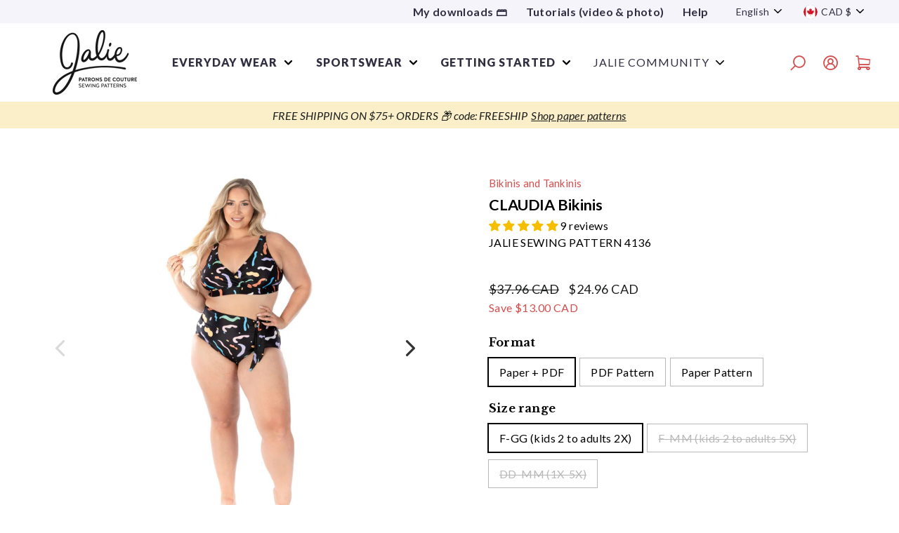

--- FILE ---
content_type: text/html; charset=utf-8
request_url: https://jalie.com/products/4136-claudia-bikinis-sewing-pattern
body_size: 64735
content:
<!doctype html>
<html class="no-js" lang="en" dir="ltr">
<head>
       
<!-- NoIndex -->
  

  
    





  


<!-- Fin du noindex -->

	<!-- Added by AVADA SEO Suite -->
	
	<!-- /Added by AVADA SEO Suite --><!-- /snippets/ls-head.liquid -->
<!-- /snippets/ls-sdk.liquid -->
<script type="text/javascript">
  window.LangShopConfig = {
    "currentLanguage": "en",
    "currentCurrency": "cad",
    "currentCountry": "CA",
    "shopifyLocales":[{"code":"en","rootUrl":"\/"},{"code":"fr","rootUrl":"\/fr"}    ]
,
    "shopifyCountries":[{"code":"AF","name":"Afghanistan", "currency":"CAD"},{"code":"AX","name":"Åland Islands", "currency":"EUR"},{"code":"AL","name":"Albania", "currency":"CAD"},{"code":"DZ","name":"Algeria", "currency":"CAD"},{"code":"AD","name":"Andorra", "currency":"EUR"},{"code":"AO","name":"Angola", "currency":"CAD"},{"code":"AI","name":"Anguilla", "currency":"CAD"},{"code":"AG","name":"Antigua \u0026amp; Barbuda", "currency":"CAD"},{"code":"AR","name":"Argentina", "currency":"CAD"},{"code":"AM","name":"Armenia", "currency":"CAD"},{"code":"AW","name":"Aruba", "currency":"CAD"},{"code":"AC","name":"Ascension Island", "currency":"CAD"},{"code":"AU","name":"Australia", "currency":"AUD"},{"code":"AT","name":"Austria", "currency":"EUR"},{"code":"AZ","name":"Azerbaijan", "currency":"CAD"},{"code":"BS","name":"Bahamas", "currency":"CAD"},{"code":"BH","name":"Bahrain", "currency":"CAD"},{"code":"BD","name":"Bangladesh", "currency":"CAD"},{"code":"BB","name":"Barbados", "currency":"CAD"},{"code":"BY","name":"Belarus", "currency":"CAD"},{"code":"BE","name":"Belgium", "currency":"EUR"},{"code":"BZ","name":"Belize", "currency":"CAD"},{"code":"BJ","name":"Benin", "currency":"CAD"},{"code":"BM","name":"Bermuda", "currency":"CAD"},{"code":"BT","name":"Bhutan", "currency":"CAD"},{"code":"BO","name":"Bolivia", "currency":"CAD"},{"code":"BA","name":"Bosnia \u0026amp; Herzegovina", "currency":"CAD"},{"code":"BW","name":"Botswana", "currency":"CAD"},{"code":"BR","name":"Brazil", "currency":"CAD"},{"code":"IO","name":"British Indian Ocean Territory", "currency":"CAD"},{"code":"VG","name":"British Virgin Islands", "currency":"CAD"},{"code":"BN","name":"Brunei", "currency":"CAD"},{"code":"BG","name":"Bulgaria", "currency":"CAD"},{"code":"BF","name":"Burkina Faso", "currency":"CAD"},{"code":"BI","name":"Burundi", "currency":"CAD"},{"code":"KH","name":"Cambodia", "currency":"CAD"},{"code":"CM","name":"Cameroon", "currency":"CAD"},{"code":"CA","name":"Canada", "currency":"CAD"},{"code":"CV","name":"Cape Verde", "currency":"CAD"},{"code":"BQ","name":"Caribbean Netherlands", "currency":"CAD"},{"code":"KY","name":"Cayman Islands", "currency":"CAD"},{"code":"CF","name":"Central African Republic", "currency":"CAD"},{"code":"TD","name":"Chad", "currency":"CAD"},{"code":"CL","name":"Chile", "currency":"CAD"},{"code":"CN","name":"China", "currency":"CAD"},{"code":"CX","name":"Christmas Island", "currency":"CAD"},{"code":"CC","name":"Cocos (Keeling) Islands", "currency":"CAD"},{"code":"CO","name":"Colombia", "currency":"CAD"},{"code":"KM","name":"Comoros", "currency":"CAD"},{"code":"CG","name":"Congo - Brazzaville", "currency":"CAD"},{"code":"CD","name":"Congo - Kinshasa", "currency":"CAD"},{"code":"CK","name":"Cook Islands", "currency":"CAD"},{"code":"CR","name":"Costa Rica", "currency":"CAD"},{"code":"CI","name":"Côte d’Ivoire", "currency":"CAD"},{"code":"HR","name":"Croatia", "currency":"CAD"},{"code":"CW","name":"Curaçao", "currency":"CAD"},{"code":"CY","name":"Cyprus", "currency":"EUR"},{"code":"CZ","name":"Czechia", "currency":"CAD"},{"code":"DK","name":"Denmark", "currency":"CAD"},{"code":"DJ","name":"Djibouti", "currency":"CAD"},{"code":"DM","name":"Dominica", "currency":"CAD"},{"code":"DO","name":"Dominican Republic", "currency":"CAD"},{"code":"EC","name":"Ecuador", "currency":"CAD"},{"code":"EG","name":"Egypt", "currency":"CAD"},{"code":"SV","name":"El Salvador", "currency":"CAD"},{"code":"GQ","name":"Equatorial Guinea", "currency":"CAD"},{"code":"ER","name":"Eritrea", "currency":"CAD"},{"code":"EE","name":"Estonia", "currency":"EUR"},{"code":"SZ","name":"Eswatini", "currency":"CAD"},{"code":"ET","name":"Ethiopia", "currency":"CAD"},{"code":"FK","name":"Falkland Islands", "currency":"CAD"},{"code":"FO","name":"Faroe Islands", "currency":"CAD"},{"code":"FJ","name":"Fiji", "currency":"CAD"},{"code":"FI","name":"Finland", "currency":"EUR"},{"code":"FR","name":"France", "currency":"EUR"},{"code":"GF","name":"French Guiana", "currency":"EUR"},{"code":"PF","name":"French Polynesia", "currency":"CAD"},{"code":"TF","name":"French Southern Territories", "currency":"EUR"},{"code":"GA","name":"Gabon", "currency":"CAD"},{"code":"GM","name":"Gambia", "currency":"CAD"},{"code":"GE","name":"Georgia", "currency":"CAD"},{"code":"DE","name":"Germany", "currency":"EUR"},{"code":"GH","name":"Ghana", "currency":"CAD"},{"code":"GI","name":"Gibraltar", "currency":"CAD"},{"code":"GR","name":"Greece", "currency":"EUR"},{"code":"GL","name":"Greenland", "currency":"CAD"},{"code":"GD","name":"Grenada", "currency":"CAD"},{"code":"GP","name":"Guadeloupe", "currency":"EUR"},{"code":"GT","name":"Guatemala", "currency":"CAD"},{"code":"GG","name":"Guernsey", "currency":"CAD"},{"code":"GN","name":"Guinea", "currency":"CAD"},{"code":"GW","name":"Guinea-Bissau", "currency":"CAD"},{"code":"GY","name":"Guyana", "currency":"CAD"},{"code":"HT","name":"Haiti", "currency":"CAD"},{"code":"HN","name":"Honduras", "currency":"CAD"},{"code":"HK","name":"Hong Kong SAR", "currency":"CAD"},{"code":"HU","name":"Hungary", "currency":"CAD"},{"code":"IS","name":"Iceland", "currency":"CAD"},{"code":"IN","name":"India", "currency":"CAD"},{"code":"ID","name":"Indonesia", "currency":"CAD"},{"code":"IQ","name":"Iraq", "currency":"CAD"},{"code":"IE","name":"Ireland", "currency":"EUR"},{"code":"IM","name":"Isle of Man", "currency":"CAD"},{"code":"IL","name":"Israel", "currency":"CAD"},{"code":"IT","name":"Italy", "currency":"EUR"},{"code":"JM","name":"Jamaica", "currency":"CAD"},{"code":"JP","name":"Japan", "currency":"CAD"},{"code":"JE","name":"Jersey", "currency":"CAD"},{"code":"JO","name":"Jordan", "currency":"CAD"},{"code":"KZ","name":"Kazakhstan", "currency":"CAD"},{"code":"KE","name":"Kenya", "currency":"CAD"},{"code":"KI","name":"Kiribati", "currency":"CAD"},{"code":"XK","name":"Kosovo", "currency":"EUR"},{"code":"KW","name":"Kuwait", "currency":"CAD"},{"code":"KG","name":"Kyrgyzstan", "currency":"CAD"},{"code":"LA","name":"Laos", "currency":"CAD"},{"code":"LV","name":"Latvia", "currency":"EUR"},{"code":"LB","name":"Lebanon", "currency":"CAD"},{"code":"LS","name":"Lesotho", "currency":"CAD"},{"code":"LR","name":"Liberia", "currency":"CAD"},{"code":"LY","name":"Libya", "currency":"CAD"},{"code":"LI","name":"Liechtenstein", "currency":"CAD"},{"code":"LT","name":"Lithuania", "currency":"EUR"},{"code":"LU","name":"Luxembourg", "currency":"EUR"},{"code":"MO","name":"Macao SAR", "currency":"CAD"},{"code":"MG","name":"Madagascar", "currency":"CAD"},{"code":"MW","name":"Malawi", "currency":"CAD"},{"code":"MY","name":"Malaysia", "currency":"CAD"},{"code":"MV","name":"Maldives", "currency":"CAD"},{"code":"ML","name":"Mali", "currency":"CAD"},{"code":"MT","name":"Malta", "currency":"EUR"},{"code":"MQ","name":"Martinique", "currency":"EUR"},{"code":"MR","name":"Mauritania", "currency":"CAD"},{"code":"MU","name":"Mauritius", "currency":"CAD"},{"code":"YT","name":"Mayotte", "currency":"EUR"},{"code":"MX","name":"Mexico", "currency":"CAD"},{"code":"MD","name":"Moldova", "currency":"CAD"},{"code":"MC","name":"Monaco", "currency":"EUR"},{"code":"MN","name":"Mongolia", "currency":"CAD"},{"code":"ME","name":"Montenegro", "currency":"EUR"},{"code":"MS","name":"Montserrat", "currency":"CAD"},{"code":"MA","name":"Morocco", "currency":"CAD"},{"code":"MZ","name":"Mozambique", "currency":"CAD"},{"code":"MM","name":"Myanmar (Burma)", "currency":"CAD"},{"code":"NA","name":"Namibia", "currency":"CAD"},{"code":"NR","name":"Nauru", "currency":"CAD"},{"code":"NP","name":"Nepal", "currency":"CAD"},{"code":"NL","name":"Netherlands", "currency":"EUR"},{"code":"NC","name":"New Caledonia", "currency":"CAD"},{"code":"NZ","name":"New Zealand", "currency":"CAD"},{"code":"NI","name":"Nicaragua", "currency":"CAD"},{"code":"NE","name":"Niger", "currency":"CAD"},{"code":"NG","name":"Nigeria", "currency":"CAD"},{"code":"NU","name":"Niue", "currency":"CAD"},{"code":"NF","name":"Norfolk Island", "currency":"CAD"},{"code":"MK","name":"North Macedonia", "currency":"CAD"},{"code":"NO","name":"Norway", "currency":"CAD"},{"code":"OM","name":"Oman", "currency":"CAD"},{"code":"PK","name":"Pakistan", "currency":"CAD"},{"code":"PS","name":"Palestinian Territories", "currency":"CAD"},{"code":"PA","name":"Panama", "currency":"CAD"},{"code":"PG","name":"Papua New Guinea", "currency":"CAD"},{"code":"PY","name":"Paraguay", "currency":"CAD"},{"code":"PE","name":"Peru", "currency":"CAD"},{"code":"PH","name":"Philippines", "currency":"CAD"},{"code":"PN","name":"Pitcairn Islands", "currency":"CAD"},{"code":"PL","name":"Poland", "currency":"CAD"},{"code":"PT","name":"Portugal", "currency":"EUR"},{"code":"QA","name":"Qatar", "currency":"CAD"},{"code":"RE","name":"Réunion", "currency":"EUR"},{"code":"RO","name":"Romania", "currency":"CAD"},{"code":"RU","name":"Russia", "currency":"CAD"},{"code":"RW","name":"Rwanda", "currency":"CAD"},{"code":"WS","name":"Samoa", "currency":"CAD"},{"code":"SM","name":"San Marino", "currency":"EUR"},{"code":"ST","name":"São Tomé \u0026amp; Príncipe", "currency":"CAD"},{"code":"SA","name":"Saudi Arabia", "currency":"CAD"},{"code":"SN","name":"Senegal", "currency":"CAD"},{"code":"RS","name":"Serbia", "currency":"CAD"},{"code":"SC","name":"Seychelles", "currency":"CAD"},{"code":"SL","name":"Sierra Leone", "currency":"CAD"},{"code":"SG","name":"Singapore", "currency":"CAD"},{"code":"SX","name":"Sint Maarten", "currency":"CAD"},{"code":"SK","name":"Slovakia", "currency":"EUR"},{"code":"SI","name":"Slovenia", "currency":"EUR"},{"code":"SB","name":"Solomon Islands", "currency":"CAD"},{"code":"SO","name":"Somalia", "currency":"CAD"},{"code":"ZA","name":"South Africa", "currency":"CAD"},{"code":"GS","name":"South Georgia \u0026amp; South Sandwich Islands", "currency":"CAD"},{"code":"KR","name":"South Korea", "currency":"CAD"},{"code":"SS","name":"South Sudan", "currency":"CAD"},{"code":"ES","name":"Spain", "currency":"EUR"},{"code":"LK","name":"Sri Lanka", "currency":"CAD"},{"code":"BL","name":"St. Barthélemy", "currency":"EUR"},{"code":"SH","name":"St. Helena", "currency":"CAD"},{"code":"KN","name":"St. Kitts \u0026amp; Nevis", "currency":"CAD"},{"code":"LC","name":"St. Lucia", "currency":"CAD"},{"code":"MF","name":"St. Martin", "currency":"EUR"},{"code":"PM","name":"St. Pierre \u0026amp; Miquelon", "currency":"EUR"},{"code":"VC","name":"St. Vincent \u0026amp; Grenadines", "currency":"CAD"},{"code":"SD","name":"Sudan", "currency":"CAD"},{"code":"SR","name":"Suriname", "currency":"CAD"},{"code":"SJ","name":"Svalbard \u0026amp; Jan Mayen", "currency":"CAD"},{"code":"SE","name":"Sweden", "currency":"CAD"},{"code":"CH","name":"Switzerland", "currency":"CAD"},{"code":"TW","name":"Taiwan", "currency":"CAD"},{"code":"TJ","name":"Tajikistan", "currency":"CAD"},{"code":"TZ","name":"Tanzania", "currency":"CAD"},{"code":"TH","name":"Thailand", "currency":"CAD"},{"code":"TL","name":"Timor-Leste", "currency":"CAD"},{"code":"TG","name":"Togo", "currency":"CAD"},{"code":"TK","name":"Tokelau", "currency":"CAD"},{"code":"TO","name":"Tonga", "currency":"CAD"},{"code":"TT","name":"Trinidad \u0026amp; Tobago", "currency":"CAD"},{"code":"TA","name":"Tristan da Cunha", "currency":"CAD"},{"code":"TN","name":"Tunisia", "currency":"CAD"},{"code":"TR","name":"Türkiye", "currency":"CAD"},{"code":"TM","name":"Turkmenistan", "currency":"CAD"},{"code":"TC","name":"Turks \u0026amp; Caicos Islands", "currency":"CAD"},{"code":"TV","name":"Tuvalu", "currency":"CAD"},{"code":"UM","name":"U.S. Outlying Islands", "currency":"CAD"},{"code":"UG","name":"Uganda", "currency":"CAD"},{"code":"UA","name":"Ukraine", "currency":"CAD"},{"code":"AE","name":"United Arab Emirates", "currency":"CAD"},{"code":"GB","name":"United Kingdom", "currency":"GBP"},{"code":"US","name":"United States", "currency":"USD"},{"code":"UY","name":"Uruguay", "currency":"CAD"},{"code":"UZ","name":"Uzbekistan", "currency":"CAD"},{"code":"VU","name":"Vanuatu", "currency":"CAD"},{"code":"VA","name":"Vatican City", "currency":"EUR"},{"code":"VE","name":"Venezuela", "currency":"CAD"},{"code":"VN","name":"Vietnam", "currency":"CAD"},{"code":"WF","name":"Wallis \u0026amp; Futuna", "currency":"CAD"},{"code":"EH","name":"Western Sahara", "currency":"CAD"},{"code":"YE","name":"Yemen", "currency":"CAD"},{"code":"ZM","name":"Zambia", "currency":"CAD"},{"code":"ZW","name":"Zimbabwe", "currency":"CAD"}    ],
    "shopifyCurrencies": ["AUD","CAD","EUR","GBP","USD"],
    "originalLanguage":{"code":"en","title":"English","icon":null,"published":true},
    "targetLanguages":[{"code":"fr","title":"Français","icon":null,"published":true}],
    "languagesSwitchers":{"languageCurrency":{"status":"disabled","desktop":{"isActive":true,"generalCustomize":{"template":0,"displayed":"language-currency","language":"name","languageFlag":true,"currency":"code","currencyFlag":true,"switcher":"floating","position":"top-left","verticalSliderValue":15,"verticalSliderDimension":"px","horizontalSliderValue":15,"horizontalSliderDimension":"px"},"advancedCustomize":{"switcherStyle":{"flagRounding":0,"flagRoundingDimension":"px","flagPosition":"left","backgroundColor":"#FFFFFF","padding":{"left":16,"top":14,"right":16,"bottom":14},"paddingDimension":"px","fontSize":18,"fontSizeDimension":"px","fontFamily":"inherit","fontColor":"#202223","borderWidth":0,"borderWidthDimension":"px","borderRadius":0,"borderRadiusDimension":"px","borderColor":"#FFFFFF"},"dropDownStyle":{"backgroundColor":"#FFFFFF","padding":{"left":16,"top":12,"right":16,"bottom":12},"paddingDimension":"px","fontSize":18,"fontSizeDimension":"px","fontFamily":"inherit","fontColor":"#202223","borderWidth":0,"borderWidthDimension":"px","borderRadius":0,"borderRadiusDimension":"px","borderColor":"#FFFFFF"},"arrow":{"size":6,"sizeDimension":"px","color":"#1D1D1D"}}},"mobile":{"isActive":true,"sameAsDesktop":false,"generalCustomize":{"template":0,"displayed":"language-currency","language":"name","languageFlag":true,"currency":"code","currencyFlag":true,"switcher":"floating","position":"top-left","verticalSliderValue":15,"verticalSliderDimension":"px","horizontalSliderValue":15,"horizontalSliderDimension":"px"},"advancedCustomize":{"switcherStyle":{"flagRounding":0,"flagRoundingDimension":"px","flagPosition":"left","backgroundColor":"#FFFFFF","padding":{"left":16,"top":14,"right":16,"bottom":14},"paddingDimension":"px","fontSize":18,"fontSizeDimension":"px","fontFamily":"inherit","fontColor":"#202223","borderWidth":0,"borderWidthDimension":"px","borderRadius":0,"borderRadiusDimension":"px","borderColor":"#FFFFFF"},"dropDownStyle":{"backgroundColor":"#FFFFFF","padding":{"left":16,"top":12,"right":16,"bottom":12},"paddingDimension":"px","fontSize":18,"fontSizeDimension":"px","fontFamily":"inherit","fontColor":"#202223","borderWidth":0,"borderWidthDimension":"px","borderRadius":0,"borderRadiusDimension":"px","borderColor":"#FFFFFF"},"arrow":{"size":6,"sizeDimension":"px","color":"#1D1D1D"}}}},"autoDetection":{"status":"admin-only","alertType":"popup","popupContainer":{"position":"center","backgroundColor":"#FFFFFF","width":700,"widthDimension":"px","padding":{"left":20,"top":20,"right":20,"bottom":20},"paddingDimension":"px","borderWidth":0,"borderWidthDimension":"px","borderRadius":8,"borderRadiusDimension":"px","borderColor":"#FFFFFF","fontSize":18,"fontSizeDimension":"px","fontFamily":"inherit","fontColor":"#202223"},"bannerContainer":{"position":"top","backgroundColor":"#FFFFFF","width":8,"widthDimension":"px","padding":{"left":20,"top":20,"right":20,"bottom":20},"paddingDimension":"px","borderWidth":0,"borderWidthDimension":"px","borderRadius":8,"borderRadiusDimension":"px","borderColor":"#FFFFFF","fontSize":18,"fontSizeDimension":"px","fontFamily":"inherit","fontColor":"#202223"},"selectorContainer":{"backgroundColor":"#FFFFFF","padding":{"left":8,"top":8,"right":8,"bottom":8},"paddingDimension":"px","borderWidth":0,"borderWidthDimension":"px","borderRadius":8,"borderRadiusDimension":"px","borderColor":"#FFFFFF","fontSize":18,"fontSizeDimension":"px","fontFamily":"inherit","fontColor":"#202223"},"button":{"backgroundColor":"#FFFFFF","padding":{"left":8,"top":8,"right":8,"bottom":8},"paddingDimension":"px","borderWidth":0,"borderWidthDimension":"px","borderRadius":8,"borderRadiusDimension":"px","borderColor":"#FFFFFF","fontSize":18,"fontSizeDimension":"px","fontFamily":"inherit","fontColor":"#202223"},"closeIcon":{"size":16,"sizeDimension":"px","color":"#1D1D1D"}}},
    "defaultCurrency":{"code":"cad","title":"Canadian Dollar","icon":null,"rate":1.3121,"formatWithCurrency":"${{amount}} CAD","formatWithoutCurrency":"${{amount}}"},
    "targetCurrencies":[{"code":"eur","title":"Euro","icon":null,"rate":0.8453,"formatWithCurrency":"€{{amount}} EUR","formatWithoutCurrency":"€{{amount}}","id":"eur"},{"code":"usd","title":"US Dollar","icon":null,"rate":1,"formatWithCurrency":"${{amount}} USD","formatWithoutCurrency":"${{amount}}","id":"usd"}],
    "currenciesSwitchers":[{"id":3533451169,"title":"currency","type":"dropdown","status":"published","display":"titles","position":"relative","offset":"10px 10px","shortTitles":true,"isolateStyles":false,"icons":"rounded","sprite":"symbols","defaultStyles":false,"devices":{"mobile":{"visible":true,"minWidth":null,"maxWidth":{"value":480,"dimension":"px"}},"tablet":{"visible":true,"minWidth":{"value":481,"dimension":"px"},"maxWidth":{"value":1023,"dimension":"px"}},"desktop":{"visible":false,"minWidth":{"value":1024,"dimension":"px"},"maxWidth":null}},"styles":{"dropdown":{"activeContainer":{"padding":{"top":{"value":8,"dimension":"px"},"right":{"value":10,"dimension":"px"},"bottom":{"value":8,"dimension":"px"},"left":{"value":10,"dimension":"px"}},"background":"rgba(255,255,255,0.95)","borderRadius":{"topLeft":{"value":0,"dimension":"px"},"topRight":{"value":0,"dimension":"px"},"bottomLeft":{"value":0,"dimension":"px"},"bottomRight":{"value":0,"dimension":"px"}},"borderTop":{"color":"rgba(224, 224, 224, 1)","style":"solid","width":{"value":1,"dimension":"px"}},"borderRight":{"color":"rgba(224, 224, 224, 1)","style":"solid","width":{"value":1,"dimension":"px"}},"borderBottom":{"color":"rgba(224, 224, 224, 1)","style":"solid","width":{"value":1,"dimension":"px"}},"borderLeft":{"color":"rgba(224, 224, 224, 1)","style":"solid","width":{"value":1,"dimension":"px"}}},"activeContainerHovered":null,"activeItem":{"fontSize":{"value":13,"dimension":"px"},"fontFamily":"Open Sans","color":"rgba(39, 46, 49, 1)"},"activeItemHovered":null,"activeItemIcon":{"offset":{"value":10,"dimension":"px"},"position":"left"},"dropdownContainer":{"animation":"sliding","background":"rgba(255,255,255,0.95)","borderRadius":{"topLeft":{"value":0,"dimension":"px"},"topRight":{"value":0,"dimension":"px"},"bottomLeft":{"value":0,"dimension":"px"},"bottomRight":{"value":0,"dimension":"px"}},"borderTop":{"color":"rgba(224, 224, 224, 1)","style":"solid","width":{"value":1,"dimension":"px"}},"borderRight":{"color":"rgba(224, 224, 224, 1)","style":"solid","width":{"value":1,"dimension":"px"}},"borderBottom":{"color":"rgba(224, 224, 224, 1)","style":"solid","width":{"value":1,"dimension":"px"}},"borderLeft":{"color":"rgba(224, 224, 224, 1)","style":"solid","width":{"value":1,"dimension":"px"}},"padding":{"top":{"value":0,"dimension":"px"},"right":{"value":0,"dimension":"px"},"bottom":{"value":0,"dimension":"px"},"left":{"value":0,"dimension":"px"}}},"dropdownContainerHovered":null,"dropdownItem":{"padding":{"top":{"value":8,"dimension":"px"},"right":{"value":10,"dimension":"px"},"bottom":{"value":8,"dimension":"px"},"left":{"value":10,"dimension":"px"}},"fontSize":{"value":13,"dimension":"px"},"fontFamily":"Open Sans","color":"rgba(39, 46, 49, 1)"},"dropdownItemHovered":{"color":"rgba(27, 160, 227, 1)"},"dropdownItemIcon":{"position":"left","offset":{"value":10,"dimension":"px"}},"arrow":{"color":"rgba(39, 46, 49, 1)","position":"right","offset":{"value":20,"dimension":"px"},"size":{"value":6,"dimension":"px"}}},"inline":{"container":{"background":"rgba(255,255,255,0.95)","borderRadius":{"topLeft":{"value":4,"dimension":"px"},"topRight":{"value":4,"dimension":"px"},"bottomLeft":{"value":4,"dimension":"px"},"bottomRight":{"value":4,"dimension":"px"}},"borderTop":{"color":"rgba(224, 224, 224, 1)","style":"solid","width":{"value":1,"dimension":"px"}},"borderRight":{"color":"rgba(224, 224, 224, 1)","style":"solid","width":{"value":1,"dimension":"px"}},"borderBottom":{"color":"rgba(224, 224, 224, 1)","style":"solid","width":{"value":1,"dimension":"px"}},"borderLeft":{"color":"rgba(224, 224, 224, 1)","style":"solid","width":{"value":1,"dimension":"px"}}},"containerHovered":null,"item":{"background":"transparent","padding":{"top":{"value":8,"dimension":"px"},"right":{"value":10,"dimension":"px"},"bottom":{"value":8,"dimension":"px"},"left":{"value":10,"dimension":"px"}},"fontSize":{"value":13,"dimension":"px"},"fontFamily":"Open Sans","color":"rgba(39, 46, 49, 1)"},"itemHovered":{"background":"rgba(245, 245, 245, 1)","color":"rgba(39, 46, 49, 1)"},"itemActive":{"background":"rgba(245, 245, 245, 1)","color":"rgba(27, 160, 227, 1)"},"itemIcon":{"position":"left","offset":{"value":10,"dimension":"px"}}},"ios":{"activeContainer":{"padding":{"top":{"value":0,"dimension":"px"},"right":{"value":0,"dimension":"px"},"bottom":{"value":0,"dimension":"px"},"left":{"value":0,"dimension":"px"}},"background":"rgba(255,255,255,0.95)","borderRadius":{"topLeft":{"value":0,"dimension":"px"},"topRight":{"value":0,"dimension":"px"},"bottomLeft":{"value":0,"dimension":"px"},"bottomRight":{"value":0,"dimension":"px"}},"borderTop":{"color":"rgba(224, 224, 224, 1)","style":"solid","width":{"value":1,"dimension":"px"}},"borderRight":{"color":"rgba(224, 224, 224, 1)","style":"solid","width":{"value":1,"dimension":"px"}},"borderBottom":{"color":"rgba(224, 224, 224, 1)","style":"solid","width":{"value":1,"dimension":"px"}},"borderLeft":{"color":"rgba(224, 224, 224, 1)","style":"solid","width":{"value":1,"dimension":"px"}}},"activeContainerHovered":null,"activeItem":{"fontSize":{"value":13,"dimension":"px"},"fontFamily":"Open Sans","color":"rgba(39, 46, 49, 1)","padding":{"top":{"value":8,"dimension":"px"},"right":{"value":10,"dimension":"px"},"bottom":{"value":8,"dimension":"px"},"left":{"value":10,"dimension":"px"}}},"activeItemHovered":null,"activeItemIcon":{"position":"left","offset":{"value":10,"dimension":"px"}},"modalOverlay":{"background":"rgba(0, 0, 0, 0.7)"},"wheelButtonsContainer":{"background":"rgba(255, 255, 255, 1)","padding":{"top":{"value":8,"dimension":"px"},"right":{"value":10,"dimension":"px"},"bottom":{"value":8,"dimension":"px"},"left":{"value":10,"dimension":"px"}},"borderTop":{"color":"rgba(224, 224, 224, 1)","style":"solid","width":{"value":0,"dimension":"px"}},"borderRight":{"color":"rgba(224, 224, 224, 1)","style":"solid","width":{"value":0,"dimension":"px"}},"borderBottom":{"color":"rgba(224, 224, 224, 1)","style":"solid","width":{"value":1,"dimension":"px"}},"borderLeft":{"color":"rgba(224, 224, 224, 1)","style":"solid","width":{"value":0,"dimension":"px"}}},"wheelCloseButton":{"fontSize":{"value":14,"dimension":"px"},"fontFamily":"Open Sans","color":"rgba(39, 46, 49, 1)","fontWeight":"bold"},"wheelCloseButtonHover":null,"wheelSubmitButton":{"fontSize":{"value":14,"dimension":"px"},"fontFamily":"Open Sans","color":"rgba(39, 46, 49, 1)","fontWeight":"bold"},"wheelSubmitButtonHover":null,"wheelPanelContainer":{"background":"rgba(255, 255, 255, 1)"},"wheelLine":{"borderTop":{"color":"rgba(224, 224, 224, 1)","style":"solid","width":{"value":1,"dimension":"px"}},"borderRight":{"color":"rgba(224, 224, 224, 1)","style":"solid","width":{"value":0,"dimension":"px"}},"borderBottom":{"color":"rgba(224, 224, 224, 1)","style":"solid","width":{"value":1,"dimension":"px"}},"borderLeft":{"color":"rgba(224, 224, 224, 1)","style":"solid","width":{"value":0,"dimension":"px"}}},"wheelItem":{"background":"transparent","padding":{"top":{"value":8,"dimension":"px"},"right":{"value":10,"dimension":"px"},"bottom":{"value":8,"dimension":"px"},"left":{"value":10,"dimension":"px"}},"fontSize":{"value":13,"dimension":"px"},"fontFamily":"Open Sans","color":"rgba(39, 46, 49, 1)","justifyContent":"flex-start"},"wheelItemIcon":{"position":"left","offset":{"value":10,"dimension":"px"}}},"modal":{"activeContainer":{"padding":{"top":{"value":0,"dimension":"px"},"right":{"value":0,"dimension":"px"},"bottom":{"value":0,"dimension":"px"},"left":{"value":0,"dimension":"px"}},"background":"rgba(255,255,255,0.95)","borderRadius":{"topLeft":{"value":0,"dimension":"px"},"topRight":{"value":0,"dimension":"px"},"bottomLeft":{"value":0,"dimension":"px"},"bottomRight":{"value":0,"dimension":"px"}},"borderTop":{"color":"rgba(224, 224, 224, 1)","style":"none","width":{"value":1,"dimension":"px"}},"borderRight":{"color":"rgba(224, 224, 224, 1)","style":"none","width":{"value":1,"dimension":"px"}},"borderBottom":{"color":"rgba(224, 224, 224, 1)","style":"none","width":{"value":1,"dimension":"px"}},"borderLeft":{"color":"rgba(224, 224, 224, 1)","style":"none","width":{"value":1,"dimension":"px"}}},"activeContainerHovered":null,"activeItem":{"fontSize":{"value":13,"dimension":"px"},"fontFamily":"Open Sans","color":"rgba(39, 46, 49, 1)","padding":{"top":{"value":8,"dimension":"px"},"right":{"value":10,"dimension":"px"},"bottom":{"value":8,"dimension":"px"},"left":{"value":10,"dimension":"px"}}},"activeItemHovered":null,"activeItemIcon":{"position":"left","offset":{"value":10,"dimension":"px"}},"modalOverlay":{"background":"rgba(0, 0, 0, 0.7)"},"modalContent":{"animation":"sliding-down","background":"rgba(255, 255, 255, 1)","maxHeight":{"value":80,"dimension":"vh"},"maxWidth":{"value":80,"dimension":"vw"},"width":{"value":320,"dimension":"px"}},"modalContentHover":null,"modalItem":{"reverseElements":true,"fontSize":{"value":11,"dimension":"px"},"fontFamily":"Open Sans","color":"rgba(102, 102, 102, 1)","textTransform":"uppercase","fontWeight":"bold","justifyContent":"space-between","letterSpacing":{"value":3,"dimension":"px"},"padding":{"top":{"value":20,"dimension":"px"},"right":{"value":26,"dimension":"px"},"bottom":{"value":20,"dimension":"px"},"left":{"value":26,"dimension":"px"}}},"modalItemIcon":{"offset":{"value":20,"dimension":"px"}},"modalItemRadio":{"size":{"value":20,"dimension":"px"},"offset":{"value":20,"dimension":"px"},"color":"rgba(193, 202, 202, 1)"},"modalItemHovered":{"background":"rgba(255, 103, 99, 0.5)","color":"rgba(254, 236, 233, 1)"},"modalItemHoveredRadio":{"size":{"value":20,"dimension":"px"},"offset":{"value":20,"dimension":"px"},"color":"rgba(254, 236, 233, 1)"},"modalActiveItem":{"fontSize":{"value":15,"dimension":"px"},"color":"rgba(254, 236, 233, 1)","background":"rgba(255, 103, 99, 1)"},"modalActiveItemRadio":{"size":{"value":24,"dimension":"px"},"offset":{"value":18,"dimension":"px"},"color":"rgba(255, 255, 255, 1)"},"modalActiveItemHovered":null,"modalActiveItemHoveredRadio":null},"select":{"container":{"background":"rgba(255,255,255, 1)","borderRadius":{"topLeft":{"value":4,"dimension":"px"},"topRight":{"value":4,"dimension":"px"},"bottomLeft":{"value":4,"dimension":"px"},"bottomRight":{"value":4,"dimension":"px"}},"borderTop":{"color":"rgba(204, 204, 204, 1)","style":"solid","width":{"value":1,"dimension":"px"}},"borderRight":{"color":"rgba(204, 204, 204, 1)","style":"solid","width":{"value":1,"dimension":"px"}},"borderBottom":{"color":"rgba(204, 204, 204, 1)","style":"solid","width":{"value":1,"dimension":"px"}},"borderLeft":{"color":"rgba(204, 204, 204, 1)","style":"solid","width":{"value":1,"dimension":"px"}}},"text":{"padding":{"top":{"value":5,"dimension":"px"},"right":{"value":8,"dimension":"px"},"bottom":{"value":5,"dimension":"px"},"left":{"value":8,"dimension":"px"}},"fontSize":{"value":13,"dimension":"px"},"fontFamily":"Open Sans","color":"rgba(39, 46, 49, 1)","lineHeight":{"value":13,"dimension":"px"}}}}}],
    "languageDetection":"browser",
    "languagesCountries":[{"code":"fr","countries":["be","bj","bf","bi","cm","cf","td","km","cg","cd","ci","dj","gq","fr","gf","pf","tf","ga","gp","gn","ht","va","it","lu","mg","ml","mq","mr","yt","mc","ma","nc","ne","re","bl","mf","pm","sn","ch","tg","tn","vu","wf"]},{"code":"en","countries":["as","ai","ag","ar","aw","au","bs","bh","bd","bb","bz","bm","bw","br","io","bn","kh","ca","ky","cx","cc","ck","cr","cy","dk","dm","eg","et","fk","fj","gm","gh","gi","gr","gl","gd","gu","gg","gy","hk","is","in","id","ie","im","il","jm","je","jo","ke","ki","kr","kw","la","lb","ls","lr","ly","my","mv","mt","mh","mu","fm","ms","na","nr","np","an","nz","ni","ng","nu","nf","mp","om","pk","pw","pa","pg","ph","pn","pr","qa","rw","sh","kn","lc","vc","ws","sc","sl","sg","sb","so","za","gs","lk","sd","sr","sz","sy","tz","th","tl","tk","to","tt","tc","tv","ug","ua","ae","gb","us","um","vn","vg","vi","zm","zw","bq","ss","sx","cw"]}],
    "languagesBrowsers":[{"code":"fr","browsers":["fr-BE","fr-FR","fr-LU","fr-CH","fr-CA"]},{"code":"en","browsers":["en","en-CA","en-AU","en-BZ","en-CB","en-GB","en-IN","en-IE","en-JM","en-NZ","en-PH","en-ZA","en-TT","en-US"]}],
    "currencyDetection":"location",
    "currenciesLanguages":[{"code":"cad","languages":["fr"]},{"code":"eur","languages":["sq","eu","bs","br","ca","co","hr","et","fi","fy","gl","de","el","hu","ga","it","la","mt","oc","ru","sr","sh","sk","sl","sv","tr"]},{"code":"usd","languages":["zh","nl","en","fil","haw","id","ja","pt","es","to"]}],
    "currenciesCountries":[{"code":"cad","countries":["ca"]},{"code":"eur","countries":["ad","at","ax","be","bl","cy","de","ee","es","fi","fr","gf","gp","gr","ie","it","xk","lu","mc","me","mf","mq","mt","nl","pm","pt","re","si","sk","sm","tf","va","yt"]},{"code":"usd","countries":["as","bq","ec","fm","gu","io","mh","mp","pr","pw","sv","tc","tl","um","us","vg","vi"]}],
    "recommendationAlert":{"type":"banner","status":"disabled","isolateStyles":false,"styles":{"banner":{"bannerContainer":{"position":"bottom","spacing":10,"borderTop":{"color":"rgba(0,0,0,0.2)","style":"solid","width":{"value":0,"dimension":"px"}},"borderRight":{"color":"rgba(0,0,0,0.2)","style":"solid","width":{"value":0,"dimension":"px"}},"borderBottom":{"color":"rgba(0,0,0,0.2)","style":"solid","width":{"value":1,"dimension":"px"}},"borderLeft":{"color":"rgba(0,0,0,0.2)","style":"solid","width":{"value":0,"dimension":"px"}},"padding":{"top":{"value":23,"dimension":"px"},"right":{"value":55,"dimension":"px"},"bottom":{"value":23,"dimension":"px"},"left":{"value":55,"dimension":"px"}},"background":"rgba(255, 255, 255, 1)"},"bannerMessage":{"fontSize":{"value":16,"dimension":"px"}},"selectorContainer":{"background":"rgba(244,244,244, 1)","borderRadius":{"topLeft":{"value":2,"dimension":"px"},"topRight":{"value":2,"dimension":"px"},"bottomLeft":{"value":2,"dimension":"px"},"bottomRight":{"value":2,"dimension":"px"}},"borderTop":{"color":"rgba(204, 204, 204, 1)","style":"solid","width":{"value":0,"dimension":"px"}},"borderRight":{"color":"rgba(204, 204, 204, 1)","style":"solid","width":{"value":0,"dimension":"px"}},"borderBottom":{"color":"rgba(204, 204, 204, 1)","style":"solid","width":{"value":0,"dimension":"px"}},"borderLeft":{"color":"rgba(204, 204, 204, 1)","style":"solid","width":{"value":0,"dimension":"px"}}},"selectorContainerHovered":null,"selectorText":{"padding":{"top":{"value":8,"dimension":"px"},"right":{"value":8,"dimension":"px"},"bottom":{"value":8,"dimension":"px"},"left":{"value":8,"dimension":"px"}},"fontSize":{"value":16,"dimension":"px"},"fontFamily":"Open Sans","color":"rgba(39, 46, 49, 1)"},"selectorTextHovered":null,"changeButton":{"borderTop":{"color":"transparent","style":"solid","width":{"value":0,"dimension":"px"}},"borderRight":{"color":"transparent","style":"solid","width":{"value":0,"dimension":"px"}},"borderBottom":{"color":"transparent","style":"solid","width":{"value":0,"dimension":"px"}},"borderLeft":{"color":"transparent","style":"solid","width":{"value":0,"dimension":"px"}},"fontSize":{"value":16,"dimension":"px"},"borderRadius":{"topLeft":{"value":2,"dimension":"px"},"topRight":{"value":2,"dimension":"px"},"bottomLeft":{"value":2,"dimension":"px"},"bottomRight":{"value":2,"dimension":"px"}},"padding":{"top":{"value":8,"dimension":"px"},"right":{"value":8,"dimension":"px"},"bottom":{"value":8,"dimension":"px"},"left":{"value":8,"dimension":"px"}},"background":"rgba(0, 0, 0, 1)","color":"rgba(255, 255, 255, 1)"},"changeButtonHovered":null,"closeButton":{"fontSize":{"value":16,"dimension":"px"},"color":"rgba(0, 0, 0, 1)"},"closeButtonHovered":null},"popup":{"popupContainer":{"position":"bottom-left","spacing":10,"offset":{"value":10,"dimension":"px"},"maxWidth":{"value":30,"dimension":"rem"},"borderTop":{"color":"rgba(0,0,0,0.2)","style":"solid","width":{"value":0,"dimension":"px"}},"borderRight":{"color":"rgba(0,0,0,0.2)","style":"solid","width":{"value":0,"dimension":"px"}},"borderBottom":{"color":"rgba(0,0,0,0.2)","style":"solid","width":{"value":1,"dimension":"px"}},"borderLeft":{"color":"rgba(0,0,0,0.2)","style":"solid","width":{"value":0,"dimension":"px"}},"padding":{"top":{"value":23,"dimension":"px"},"right":{"value":55,"dimension":"px"},"bottom":{"value":23,"dimension":"px"},"left":{"value":55,"dimension":"px"}},"background":"rgba(255, 255, 255, 1)"},"popupMessage":{"fontSize":{"value":16,"dimension":"px"}},"selectorContainer":{"background":"rgba(244,244,244, 1)","borderRadius":{"topLeft":{"value":2,"dimension":"px"},"topRight":{"value":2,"dimension":"px"},"bottomLeft":{"value":2,"dimension":"px"},"bottomRight":{"value":2,"dimension":"px"}},"borderTop":{"color":"rgba(204, 204, 204, 1)","style":"solid","width":{"value":0,"dimension":"px"}},"borderRight":{"color":"rgba(204, 204, 204, 1)","style":"solid","width":{"value":0,"dimension":"px"}},"borderBottom":{"color":"rgba(204, 204, 204, 1)","style":"solid","width":{"value":0,"dimension":"px"}},"borderLeft":{"color":"rgba(204, 204, 204, 1)","style":"solid","width":{"value":0,"dimension":"px"}}},"selectorContainerHovered":null,"selectorText":{"padding":{"top":{"value":8,"dimension":"px"},"right":{"value":8,"dimension":"px"},"bottom":{"value":8,"dimension":"px"},"left":{"value":8,"dimension":"px"}},"fontSize":{"value":16,"dimension":"px"},"fontFamily":"Open Sans","color":"rgba(39, 46, 49, 1)"},"selectorTextHovered":null,"changeButton":{"borderTop":{"color":"transparent","style":"solid","width":{"value":0,"dimension":"px"}},"borderRight":{"color":"transparent","style":"solid","width":{"value":0,"dimension":"px"}},"borderBottom":{"color":"transparent","style":"solid","width":{"value":0,"dimension":"px"}},"borderLeft":{"color":"transparent","style":"solid","width":{"value":0,"dimension":"px"}},"fontSize":{"value":16,"dimension":"px"},"borderRadius":{"topLeft":{"value":2,"dimension":"px"},"topRight":{"value":2,"dimension":"px"},"bottomLeft":{"value":2,"dimension":"px"},"bottomRight":{"value":2,"dimension":"px"}},"padding":{"top":{"value":8,"dimension":"px"},"right":{"value":8,"dimension":"px"},"bottom":{"value":8,"dimension":"px"},"left":{"value":8,"dimension":"px"}},"background":"rgba(0, 0, 0, 1)","color":"rgba(255, 255, 255, 1)"},"changeButtonHovered":null,"closeButton":{"fontSize":{"value":16,"dimension":"px"},"color":"rgba(0, 0, 0, 1)"},"closeButtonHovered":null}}},
    "currencyInQueryParam":true,
    "allowAutomaticRedirects":true,
    "storeMoneyFormat": "\u003cspan class=money\u003e${{amount}} CAD\u003c\/span\u003e",
    "storeMoneyWithCurrencyFormat": "\u003cspan class=money\u003e${{amount}} CAD\u003c\/span\u003e",
    "themeDynamics":[],
    "themeDynamicsActive":false,
    "dynamicThemeDomObserverInterval":0,
    "abilities":[{"id":1,"name":"use-analytics","expiresAt":null},{"id":2,"name":"use-agency-translation","expiresAt":null},{"id":3,"name":"use-free-translation","expiresAt":null},{"id":4,"name":"use-pro-translation","expiresAt":null},{"id":5,"name":"use-export-import","expiresAt":null},{"id":6,"name":"use-suggestions","expiresAt":null},{"id":7,"name":"use-revisions","expiresAt":null},{"id":8,"name":"use-mappings","expiresAt":null},{"id":9,"name":"use-dynamic-replacements","expiresAt":null},{"id":10,"name":"use-localized-theme","expiresAt":null},{"id":11,"name":"use-third-party-apps","expiresAt":null},{"id":12,"name":"use-translate-new-resources","expiresAt":null},{"id":13,"name":"use-selectors-customization","expiresAt":null},{"id":14,"name":"disable-branding","expiresAt":null},{"id":17,"name":"use-glossary","expiresAt":null}],
    "isAdmin":false,
    "isPreview":false,
    "i18n":{"en": {
            "recommendation_alert": {
                "currency_language_suggestion": null,
                "language_suggestion": null,
                "currency_suggestion": null,
                "change": null
            },
            "switchers": {
                "ios_switcher": {
                    "done": "Done",
                    "close": "Close"
                }
            },
            "languages": {"en": "English"
,"fr": "Français"

            },
            "currencies": {"cad": "Canadian Dollar","eur": "Euro","usd": "US Dollar"}
        },"fr": {
            "recommendation_alert": {
                "currency_language_suggestion": null,
                "language_suggestion": null,
                "currency_suggestion": null,
                "change": null
            },
            "switchers": {
                "ios_switcher": {
                    "done": "Terminé",
                    "close": "Fermer"
                }
            },
            "languages": {"fr": null

            },
            "currencies": {"cad": null,"eur": null,"usd": null}
        }}};
</script>
<script src="//jalie.com/cdn/shop/t/84/assets/ls-sdk.js?v=65353332500558035021697604402&proxy_prefix=[[config shopify.proxy_prefix]]" defer></script><meta charset="utf-8">
  <meta http-equiv="X-UA-Compatible" content="IE=edge,chrome=1">
  <meta name="viewport" content="width=device-width,initial-scale=1">
  <meta name="theme-color" content="#d54d4d">

  
<link rel="canonical" href="https://jalie.com/products/4136-claudia-bikinis-sewing-pattern" />

  
  <link rel="preconnect" href="https://cdn.shopify.com">
  <link rel="preconnect" href="https://fonts.shopifycdn.com" crossorigin>
  <link rel="dns-prefetch" href="https://productreviews.shopifycdn.com">
  <link rel="dns-prefetch" href="https://ajax.googleapis.com">
  <link rel="dns-prefetch" href="https://maps.googleapis.com">
  <link rel="dns-prefetch" href="https://maps.gstatic.com"><link rel="shortcut icon" href="//jalie.com/cdn/shop/files/favicon_32x32.png?v=1613708101" type="image/png" /><title>Sewing Pattern Jalie 4136 // CLAUDIA - Bikinis
</title>
<meta name="description" content="Printed and downloadable (PDF) sewing pattern to make the CLAUDIA bikini by Jalie for kids, teens and adults, up to 5X."><meta property="og:site_name" content="Jalie">
  <meta property="og:url" content="https://jalie.com/products/4136-claudia-bikinis-sewing-pattern">
  <meta property="og:title" content="4136 // CLAUDIA Bikinis">
  <meta property="og:type" content="product">
  <meta property="og:description" content="Printed and downloadable (PDF) sewing pattern to make the CLAUDIA bikini by Jalie for kids, teens and adults, up to 5X."><meta property="og:image" content="http://jalie.com/cdn/shop/products/4136-claudia-bikinis-jalie-1_1200x1200.jpg?v=1695301943"><meta property="og:image" content="http://jalie.com/cdn/shop/products/4136-claudia-bikinis-jalie-2_1200x1200.jpg?v=1695301945"><meta property="og:image" content="http://jalie.com/cdn/shop/products/4136-claudia-bikinis-jalie-3_1200x1200.jpg?v=1695301947">
  <meta property="og:image:secure_url" content="https://jalie.com/cdn/shop/products/4136-claudia-bikinis-jalie-1_1200x1200.jpg?v=1695301943"><meta property="og:image:secure_url" content="https://jalie.com/cdn/shop/products/4136-claudia-bikinis-jalie-2_1200x1200.jpg?v=1695301945"><meta property="og:image:secure_url" content="https://jalie.com/cdn/shop/products/4136-claudia-bikinis-jalie-3_1200x1200.jpg?v=1695301947">
  <meta name="twitter:site" content="@">
  <meta name="twitter:card" content="summary_large_image">
  <meta name="twitter:title" content="4136 // CLAUDIA Bikinis">
  <meta name="twitter:description" content="Printed and downloadable (PDF) sewing pattern to make the CLAUDIA bikini by Jalie for kids, teens and adults, up to 5X.">
<style>
  #shopify-product-reviews
    .spr-summary-actions-newreview 
    {width:33%;
      color: white;
	 margin-left: 33%; }
</style><style data-shopify>@font-face {
  font-family: Lato;
  font-weight: 400;
  font-style: normal;
  font-display: swap;
  src: url("//jalie.com/cdn/fonts/lato/lato_n4.c3b93d431f0091c8be23185e15c9d1fee1e971c5.woff2") format("woff2"),
       url("//jalie.com/cdn/fonts/lato/lato_n4.d5c00c781efb195594fd2fd4ad04f7882949e327.woff") format("woff");
}

  @font-face {
  font-family: "Libre Baskerville";
  font-weight: 400;
  font-style: normal;
  font-display: swap;
  src: url("//jalie.com/cdn/fonts/libre_baskerville/librebaskerville_n4.2ec9ee517e3ce28d5f1e6c6e75efd8a97e59c189.woff2") format("woff2"),
       url("//jalie.com/cdn/fonts/libre_baskerville/librebaskerville_n4.323789551b85098885c8eccedfb1bd8f25f56007.woff") format("woff");
}

  @font-face {
  font-family: Lato;
  font-weight: 400;
  font-style: normal;
  font-display: swap;
  src: url("//jalie.com/cdn/fonts/lato/lato_n4.c3b93d431f0091c8be23185e15c9d1fee1e971c5.woff2") format("woff2"),
       url("//jalie.com/cdn/fonts/lato/lato_n4.d5c00c781efb195594fd2fd4ad04f7882949e327.woff") format("woff");
}

  @font-face {
  font-family: Poppins;
  font-weight: 400;
  font-style: normal;
  font-display: swap;
  src: url("//jalie.com/cdn/fonts/poppins/poppins_n4.0ba78fa5af9b0e1a374041b3ceaadf0a43b41362.woff2") format("woff2"),
       url("//jalie.com/cdn/fonts/poppins/poppins_n4.214741a72ff2596839fc9760ee7a770386cf16ca.woff") format("woff");
}


  @font-face {
  font-family: Lato;
  font-weight: 700;
  font-style: normal;
  font-display: swap;
  src: url("//jalie.com/cdn/fonts/lato/lato_n7.900f219bc7337bc57a7a2151983f0a4a4d9d5dcf.woff2") format("woff2"),
       url("//jalie.com/cdn/fonts/lato/lato_n7.a55c60751adcc35be7c4f8a0313f9698598612ee.woff") format("woff");
}

  @font-face {
  font-family: Lato;
  font-weight: 900;
  font-style: normal;
  font-display: swap;
  src: url("//jalie.com/cdn/fonts/lato/lato_n9.6b37f725167d36932c6742a5a697fd238a2d2552.woff2") format("woff2"),
       url("//jalie.com/cdn/fonts/lato/lato_n9.1cafbd384242b7df7c9ef4584ba41746d006e6bb.woff") format("woff");
}

  @font-face {
  font-family: Lato;
  font-weight: 700;
  font-style: normal;
  font-display: swap;
  src: url("//jalie.com/cdn/fonts/lato/lato_n7.900f219bc7337bc57a7a2151983f0a4a4d9d5dcf.woff2") format("woff2"),
       url("//jalie.com/cdn/fonts/lato/lato_n7.a55c60751adcc35be7c4f8a0313f9698598612ee.woff") format("woff");
}

  @font-face {
  font-family: Lato;
  font-weight: 400;
  font-style: italic;
  font-display: swap;
  src: url("//jalie.com/cdn/fonts/lato/lato_i4.09c847adc47c2fefc3368f2e241a3712168bc4b6.woff2") format("woff2"),
       url("//jalie.com/cdn/fonts/lato/lato_i4.3c7d9eb6c1b0a2bf62d892c3ee4582b016d0f30c.woff") format("woff");
}

  @font-face {
  font-family: Lato;
  font-weight: 700;
  font-style: italic;
  font-display: swap;
  src: url("//jalie.com/cdn/fonts/lato/lato_i7.16ba75868b37083a879b8dd9f2be44e067dfbf92.woff2") format("woff2"),
       url("//jalie.com/cdn/fonts/lato/lato_i7.4c07c2b3b7e64ab516aa2f2081d2bb0366b9dce8.woff") format("woff");
}

  @font-face {
  font-family: Poppins;
  font-weight: 700;
  font-style: normal;
  font-display: swap;
  src: url("//jalie.com/cdn/fonts/poppins/poppins_n7.56758dcf284489feb014a026f3727f2f20a54626.woff2") format("woff2"),
       url("//jalie.com/cdn/fonts/poppins/poppins_n7.f34f55d9b3d3205d2cd6f64955ff4b36f0cfd8da.woff") format("woff");
}

  @font-face {
  font-family: Poppins;
  font-weight: 900;
  font-style: normal;
  font-display: swap;
  src: url("//jalie.com/cdn/fonts/poppins/poppins_n9.eb6b9ef01b62e777a960bfd02fc9fb4918cd3eab.woff2") format("woff2"),
       url("//jalie.com/cdn/fonts/poppins/poppins_n9.6501a5bd018e348b6d5d6e8c335f9e7d32a80c36.woff") format("woff");
}

</style><link href="//jalie.com/cdn/shop/t/84/assets/theme.css?v=39856235635263194571727716140" rel="stylesheet" type="text/css" media="all" />
  <link href="//jalie.com/cdn/shop/t/84/assets/icons.css?v=90442676952767171051697604402" rel="stylesheet" type="text/css" media="all" />
  <link href="//jalie.com/cdn/shop/t/84/assets/main.min.css?v=51046982235259623971697604402" rel="stylesheet" type="text/css" media="all" />
<style data-shopify>:root {
    --typeHeaderPrimary: Lato;
    --typeHeaderFallback: sans-serif;
    --typeHeaderSize: 26px;
    --typeHeaderWeight: 400;
    --typeHeaderLineHeight: 1.3;
    --typeHeaderSpacing: 0.0em;

    --typeHeaderSecondary: "Libre Baskerville";
    --typeHeaderSecondarySize: 16px;
    --typeHeaderSecondaryWeight: bold;
    --typeHeaderSecondaryLineHeight: 1.3;
    --typeHeaderSecondarySpacing: 0.05em; 

    --typeBasePrimary:Lato;
    --typeBaseFallback:sans-serif;
    --typeBaseSize: 16px;
    --typeBaseWeight: 400;
    --typeBaseSpacing: 0.025em;
    --typeBaseLineHeight: 1.6;

    --typeLongText:Poppins;
    --typeLongTextFallback:sans-serif;

    --typeCollectionTitle: 18px;


    
      --buttonRadius: 0px;
    

    --colorGridOverlayOpacity: 0.1;
  }</style>

  <script>
    document.documentElement.className = document.documentElement.className.replace('no-js', 'js');

    window.theme = window.theme || {};
    theme.routes = {
      cart: "/cart",
      cartAdd: "/cart/add.js",
      cartChange: "/cart/change"
    };
    theme.strings = {
      soldOut: "Sold Out",
      unavailable: "Unavailable",
      stockLabel: "Only [count] items in stock!",
      willNotShipUntil: "Will not ship until [date]",
      willBeInStockAfter: "Will be in stock after [date]",
      waitingForStock: "Inventory on the way",
      savePrice: "Save [saved_amount]",
      cartEmpty: "Your cart is currently empty.",
      cartTermsConfirmation: "You must agree with the terms and conditions of sales to check out"
    };
    theme.settings = {
      dynamicVariantsEnable: true,
      dynamicVariantType: "button",
      cartType: "drawer",
      moneyFormat: "\u003cspan class=money\u003e${{amount}} CAD\u003c\/span\u003e",
      saveType: "dollar",
      recentlyViewedEnabled: false,
      predictiveSearch: true,
      predictiveSearchType: "product,article,page,collection",
      inventoryThreshold: 10,
      quickView: false,
      themeName: 'Impulse',
      themeVersion: "3.5.0"
    };
  </script>

  
  <script src="//jalie.com/cdn/shop/t/84/assets/vendor-scripts-v7.js" ></script>

  <script>window.nfecShopVersion = '1769595619';window.nfecJsVersion = '449674';window.nfecCVersion = 69062</script><script>window.performance && window.performance.mark && window.performance.mark('shopify.content_for_header.start');</script><meta name="google-site-verification" content="2uAXgOws0pF1wBouuT3LF3GDdI18OSXm-AImreSScAc">
<meta id="shopify-digital-wallet" name="shopify-digital-wallet" content="/26740752568/digital_wallets/dialog">
<meta name="shopify-checkout-api-token" content="0aa973aa0f0df6f40bd777d1dfc99dcb">
<meta id="in-context-paypal-metadata" data-shop-id="26740752568" data-venmo-supported="false" data-environment="production" data-locale="en_US" data-paypal-v4="true" data-currency="CAD">
<link rel="alternate" hreflang="x-default" href="https://jalie.com/products/4136-claudia-bikinis-sewing-pattern">
<link rel="alternate" hreflang="en" href="https://jalie.com/products/4136-claudia-bikinis-sewing-pattern">
<link rel="alternate" hreflang="fr" href="https://jalie.com/fr/products/4136-claudia-bikinis-sewing-pattern">
<link rel="alternate" type="application/json+oembed" href="https://jalie.com/products/4136-claudia-bikinis-sewing-pattern.oembed">
<script async="async" src="/checkouts/internal/preloads.js?locale=en-CA"></script>
<script id="apple-pay-shop-capabilities" type="application/json">{"shopId":26740752568,"countryCode":"CA","currencyCode":"CAD","merchantCapabilities":["supports3DS"],"merchantId":"gid:\/\/shopify\/Shop\/26740752568","merchantName":"Jalie","requiredBillingContactFields":["postalAddress","email","phone"],"requiredShippingContactFields":["postalAddress","email","phone"],"shippingType":"shipping","supportedNetworks":["visa","masterCard","amex","discover","interac","jcb"],"total":{"type":"pending","label":"Jalie","amount":"1.00"},"shopifyPaymentsEnabled":true,"supportsSubscriptions":true}</script>
<script id="shopify-features" type="application/json">{"accessToken":"0aa973aa0f0df6f40bd777d1dfc99dcb","betas":["rich-media-storefront-analytics"],"domain":"jalie.com","predictiveSearch":true,"shopId":26740752568,"locale":"en"}</script>
<script>var Shopify = Shopify || {};
Shopify.shop = "jalie-pattern.myshopify.com";
Shopify.locale = "en";
Shopify.currency = {"active":"CAD","rate":"1.0"};
Shopify.country = "CA";
Shopify.theme = {"name":"Jalie January 2022 SEO ( thumbs grid ) Devjour","id":137575137506,"schema_name":"LangShop Theme","schema_version":"2.9.1","theme_store_id":null,"role":"main"};
Shopify.theme.handle = "null";
Shopify.theme.style = {"id":null,"handle":null};
Shopify.cdnHost = "jalie.com/cdn";
Shopify.routes = Shopify.routes || {};
Shopify.routes.root = "/";</script>
<script type="module">!function(o){(o.Shopify=o.Shopify||{}).modules=!0}(window);</script>
<script>!function(o){function n(){var o=[];function n(){o.push(Array.prototype.slice.apply(arguments))}return n.q=o,n}var t=o.Shopify=o.Shopify||{};t.loadFeatures=n(),t.autoloadFeatures=n()}(window);</script>
<script id="shop-js-analytics" type="application/json">{"pageType":"product"}</script>
<script defer="defer" async type="module" src="//jalie.com/cdn/shopifycloud/shop-js/modules/v2/client.init-shop-cart-sync_WVOgQShq.en.esm.js"></script>
<script defer="defer" async type="module" src="//jalie.com/cdn/shopifycloud/shop-js/modules/v2/chunk.common_C_13GLB1.esm.js"></script>
<script defer="defer" async type="module" src="//jalie.com/cdn/shopifycloud/shop-js/modules/v2/chunk.modal_CLfMGd0m.esm.js"></script>
<script type="module">
  await import("//jalie.com/cdn/shopifycloud/shop-js/modules/v2/client.init-shop-cart-sync_WVOgQShq.en.esm.js");
await import("//jalie.com/cdn/shopifycloud/shop-js/modules/v2/chunk.common_C_13GLB1.esm.js");
await import("//jalie.com/cdn/shopifycloud/shop-js/modules/v2/chunk.modal_CLfMGd0m.esm.js");

  window.Shopify.SignInWithShop?.initShopCartSync?.({"fedCMEnabled":true,"windoidEnabled":true});

</script>
<script>(function() {
  var isLoaded = false;
  function asyncLoad() {
    if (isLoaded) return;
    isLoaded = true;
    var urls = ["https:\/\/shopify.covet.pics\/covet-pics-widget-inject.js?shop=jalie-pattern.myshopify.com","https:\/\/seo.apps.avada.io\/avada-seo-installed.js?shop=jalie-pattern.myshopify.com","https:\/\/cdn1.avada.io\/flying-pages\/module.js?shop=jalie-pattern.myshopify.com","https:\/\/d5zu2f4xvqanl.cloudfront.net\/42\/fe\/loader_2.js?shop=jalie-pattern.myshopify.com","https:\/\/d1639lhkj5l89m.cloudfront.net\/js\/storefront\/uppromote.js?shop=jalie-pattern.myshopify.com"];
    for (var i = 0; i < urls.length; i++) {
      var s = document.createElement('script');
      if ((!1757575896716 || Date.now() < 1757575896716) &&
      (!window.AVADA_SPEED_BLACKLIST || window.AVADA_SPEED_BLACKLIST.some(pattern => pattern.test(s))) &&
      (!window.AVADA_SPEED_WHITELIST || window.AVADA_SPEED_WHITELIST.every(pattern => !pattern.test(s)))) s.type = 'lightJs'; else s.type = 'text/javascript';
      s.async = true;
      s.src = urls[i];
      var x = document.getElementsByTagName('script')[0];
      x.parentNode.insertBefore(s, x);
    }
  };
  if(window.attachEvent) {
    window.attachEvent('onload', asyncLoad);
  } else {
    window.addEventListener('load', asyncLoad, false);
  }
})();</script>
<script id="__st">var __st={"a":26740752568,"offset":-18000,"reqid":"72ce9287-3321-4ae0-83fc-47fb87a529f3-1769669264","pageurl":"jalie.com\/products\/4136-claudia-bikinis-sewing-pattern","u":"e95e88884418","p":"product","rtyp":"product","rid":6815493128376};</script>
<script>window.ShopifyPaypalV4VisibilityTracking = true;</script>
<script id="captcha-bootstrap">!function(){'use strict';const t='contact',e='account',n='new_comment',o=[[t,t],['blogs',n],['comments',n],[t,'customer']],c=[[e,'customer_login'],[e,'guest_login'],[e,'recover_customer_password'],[e,'create_customer']],r=t=>t.map((([t,e])=>`form[action*='/${t}']:not([data-nocaptcha='true']) input[name='form_type'][value='${e}']`)).join(','),a=t=>()=>t?[...document.querySelectorAll(t)].map((t=>t.form)):[];function s(){const t=[...o],e=r(t);return a(e)}const i='password',u='form_key',d=['recaptcha-v3-token','g-recaptcha-response','h-captcha-response',i],f=()=>{try{return window.sessionStorage}catch{return}},m='__shopify_v',_=t=>t.elements[u];function p(t,e,n=!1){try{const o=window.sessionStorage,c=JSON.parse(o.getItem(e)),{data:r}=function(t){const{data:e,action:n}=t;return t[m]||n?{data:e,action:n}:{data:t,action:n}}(c);for(const[e,n]of Object.entries(r))t.elements[e]&&(t.elements[e].value=n);n&&o.removeItem(e)}catch(o){console.error('form repopulation failed',{error:o})}}const l='form_type',E='cptcha';function T(t){t.dataset[E]=!0}const w=window,h=w.document,L='Shopify',v='ce_forms',y='captcha';let A=!1;((t,e)=>{const n=(g='f06e6c50-85a8-45c8-87d0-21a2b65856fe',I='https://cdn.shopify.com/shopifycloud/storefront-forms-hcaptcha/ce_storefront_forms_captcha_hcaptcha.v1.5.2.iife.js',D={infoText:'Protected by hCaptcha',privacyText:'Privacy',termsText:'Terms'},(t,e,n)=>{const o=w[L][v],c=o.bindForm;if(c)return c(t,g,e,D).then(n);var r;o.q.push([[t,g,e,D],n]),r=I,A||(h.body.append(Object.assign(h.createElement('script'),{id:'captcha-provider',async:!0,src:r})),A=!0)});var g,I,D;w[L]=w[L]||{},w[L][v]=w[L][v]||{},w[L][v].q=[],w[L][y]=w[L][y]||{},w[L][y].protect=function(t,e){n(t,void 0,e),T(t)},Object.freeze(w[L][y]),function(t,e,n,w,h,L){const[v,y,A,g]=function(t,e,n){const i=e?o:[],u=t?c:[],d=[...i,...u],f=r(d),m=r(i),_=r(d.filter((([t,e])=>n.includes(e))));return[a(f),a(m),a(_),s()]}(w,h,L),I=t=>{const e=t.target;return e instanceof HTMLFormElement?e:e&&e.form},D=t=>v().includes(t);t.addEventListener('submit',(t=>{const e=I(t);if(!e)return;const n=D(e)&&!e.dataset.hcaptchaBound&&!e.dataset.recaptchaBound,o=_(e),c=g().includes(e)&&(!o||!o.value);(n||c)&&t.preventDefault(),c&&!n&&(function(t){try{if(!f())return;!function(t){const e=f();if(!e)return;const n=_(t);if(!n)return;const o=n.value;o&&e.removeItem(o)}(t);const e=Array.from(Array(32),(()=>Math.random().toString(36)[2])).join('');!function(t,e){_(t)||t.append(Object.assign(document.createElement('input'),{type:'hidden',name:u})),t.elements[u].value=e}(t,e),function(t,e){const n=f();if(!n)return;const o=[...t.querySelectorAll(`input[type='${i}']`)].map((({name:t})=>t)),c=[...d,...o],r={};for(const[a,s]of new FormData(t).entries())c.includes(a)||(r[a]=s);n.setItem(e,JSON.stringify({[m]:1,action:t.action,data:r}))}(t,e)}catch(e){console.error('failed to persist form',e)}}(e),e.submit())}));const S=(t,e)=>{t&&!t.dataset[E]&&(n(t,e.some((e=>e===t))),T(t))};for(const o of['focusin','change'])t.addEventListener(o,(t=>{const e=I(t);D(e)&&S(e,y())}));const B=e.get('form_key'),M=e.get(l),P=B&&M;t.addEventListener('DOMContentLoaded',(()=>{const t=y();if(P)for(const e of t)e.elements[l].value===M&&p(e,B);[...new Set([...A(),...v().filter((t=>'true'===t.dataset.shopifyCaptcha))])].forEach((e=>S(e,t)))}))}(h,new URLSearchParams(w.location.search),n,t,e,['guest_login'])})(!1,!0)}();</script>
<script integrity="sha256-4kQ18oKyAcykRKYeNunJcIwy7WH5gtpwJnB7kiuLZ1E=" data-source-attribution="shopify.loadfeatures" defer="defer" src="//jalie.com/cdn/shopifycloud/storefront/assets/storefront/load_feature-a0a9edcb.js" crossorigin="anonymous"></script>
<script data-source-attribution="shopify.dynamic_checkout.dynamic.init">var Shopify=Shopify||{};Shopify.PaymentButton=Shopify.PaymentButton||{isStorefrontPortableWallets:!0,init:function(){window.Shopify.PaymentButton.init=function(){};var t=document.createElement("script");t.src="https://jalie.com/cdn/shopifycloud/portable-wallets/latest/portable-wallets.en.js",t.type="module",document.head.appendChild(t)}};
</script>
<script data-source-attribution="shopify.dynamic_checkout.buyer_consent">
  function portableWalletsHideBuyerConsent(e){var t=document.getElementById("shopify-buyer-consent"),n=document.getElementById("shopify-subscription-policy-button");t&&n&&(t.classList.add("hidden"),t.setAttribute("aria-hidden","true"),n.removeEventListener("click",e))}function portableWalletsShowBuyerConsent(e){var t=document.getElementById("shopify-buyer-consent"),n=document.getElementById("shopify-subscription-policy-button");t&&n&&(t.classList.remove("hidden"),t.removeAttribute("aria-hidden"),n.addEventListener("click",e))}window.Shopify?.PaymentButton&&(window.Shopify.PaymentButton.hideBuyerConsent=portableWalletsHideBuyerConsent,window.Shopify.PaymentButton.showBuyerConsent=portableWalletsShowBuyerConsent);
</script>
<script data-source-attribution="shopify.dynamic_checkout.cart.bootstrap">document.addEventListener("DOMContentLoaded",(function(){function t(){return document.querySelector("shopify-accelerated-checkout-cart, shopify-accelerated-checkout")}if(t())Shopify.PaymentButton.init();else{new MutationObserver((function(e,n){t()&&(Shopify.PaymentButton.init(),n.disconnect())})).observe(document.body,{childList:!0,subtree:!0})}}));
</script>
<script id='scb4127' type='text/javascript' async='' src='https://jalie.com/cdn/shopifycloud/privacy-banner/storefront-banner.js'></script><link id="shopify-accelerated-checkout-styles" rel="stylesheet" media="screen" href="https://jalie.com/cdn/shopifycloud/portable-wallets/latest/accelerated-checkout-backwards-compat.css" crossorigin="anonymous">
<style id="shopify-accelerated-checkout-cart">
        #shopify-buyer-consent {
  margin-top: 1em;
  display: inline-block;
  width: 100%;
}

#shopify-buyer-consent.hidden {
  display: none;
}

#shopify-subscription-policy-button {
  background: none;
  border: none;
  padding: 0;
  text-decoration: underline;
  font-size: inherit;
  cursor: pointer;
}

#shopify-subscription-policy-button::before {
  box-shadow: none;
}

      </style>

<script>window.performance && window.performance.mark && window.performance.mark('shopify.content_for_header.end');</script>
<link rel="preload" as="style" href="//jalie.com/cdn/shop/t/84/assets/currency-flags.css?v=75482696549506390791697604402" onload="this.onload=null;this.rel='stylesheet'">
    <noscript><link rel="stylesheet" href="//jalie.com/cdn/shop/t/84/assets/currency-flags.css?v=75482696549506390791697604402"></noscript><script src="//jalie.com/cdn/shop/t/84/assets/theme.js?v=76787992879229903131697622833" defer="defer"></script>
  <script src="//jalie.com/cdn/shop/t/84/assets/bundle.js?v=60557916399283371871697604402" defer="defer"></script><!-- Global site tag (gtag.js) - Google Analytics -->
<script async src="https://www.googletagmanager.com/gtag/js?id=G-K7DCTK7MSV"></script>
<script>
  window.dataLayer = window.dataLayer || [];
  function gtag(){dataLayer.push(arguments);}
  gtag('js', new Date());

  gtag('config', 'G-K7DCTK7MSV');
</script>

  
<!-- BEGIN app block: shopify://apps/langshop/blocks/sdk/84899e01-2b29-42af-99d6-46d16daa2111 --><!-- BEGIN app snippet: config --><script type="text/javascript">
    /** Workaround for backward compatibility with old versions of localized themes */
    if (window.LangShopConfig && window.LangShopConfig.themeDynamics && window.LangShopConfig.themeDynamics.length) {
        themeDynamics = window.LangShopConfig.themeDynamics;
    } else {
        themeDynamics = [];
    }

    window.LangShopConfig = {
    "currentLanguage": "en",
    "currentCurrency": "cad",
    "currentCountry": "CA",
    "shopifyLocales": [{"code":"en","name":"English","endonym_name":"English","rootUrl":"\/"},{"code":"fr","name":"French","endonym_name":"français","rootUrl":"\/fr"}    ],
    "shopifyCountries": [{"code":"AF","name":"Afghanistan", "currency":"CAD"},{"code":"AX","name":"Åland Islands", "currency":"EUR"},{"code":"AL","name":"Albania", "currency":"CAD"},{"code":"DZ","name":"Algeria", "currency":"CAD"},{"code":"AD","name":"Andorra", "currency":"EUR"},{"code":"AO","name":"Angola", "currency":"CAD"},{"code":"AI","name":"Anguilla", "currency":"CAD"},{"code":"AG","name":"Antigua \u0026amp; Barbuda", "currency":"CAD"},{"code":"AR","name":"Argentina", "currency":"CAD"},{"code":"AM","name":"Armenia", "currency":"CAD"},{"code":"AW","name":"Aruba", "currency":"CAD"},{"code":"AC","name":"Ascension Island", "currency":"CAD"},{"code":"AU","name":"Australia", "currency":"AUD"},{"code":"AT","name":"Austria", "currency":"EUR"},{"code":"AZ","name":"Azerbaijan", "currency":"CAD"},{"code":"BS","name":"Bahamas", "currency":"CAD"},{"code":"BH","name":"Bahrain", "currency":"CAD"},{"code":"BD","name":"Bangladesh", "currency":"CAD"},{"code":"BB","name":"Barbados", "currency":"CAD"},{"code":"BY","name":"Belarus", "currency":"CAD"},{"code":"BE","name":"Belgium", "currency":"EUR"},{"code":"BZ","name":"Belize", "currency":"CAD"},{"code":"BJ","name":"Benin", "currency":"CAD"},{"code":"BM","name":"Bermuda", "currency":"CAD"},{"code":"BT","name":"Bhutan", "currency":"CAD"},{"code":"BO","name":"Bolivia", "currency":"CAD"},{"code":"BA","name":"Bosnia \u0026amp; Herzegovina", "currency":"CAD"},{"code":"BW","name":"Botswana", "currency":"CAD"},{"code":"BR","name":"Brazil", "currency":"CAD"},{"code":"IO","name":"British Indian Ocean Territory", "currency":"CAD"},{"code":"VG","name":"British Virgin Islands", "currency":"CAD"},{"code":"BN","name":"Brunei", "currency":"CAD"},{"code":"BG","name":"Bulgaria", "currency":"CAD"},{"code":"BF","name":"Burkina Faso", "currency":"CAD"},{"code":"BI","name":"Burundi", "currency":"CAD"},{"code":"KH","name":"Cambodia", "currency":"CAD"},{"code":"CM","name":"Cameroon", "currency":"CAD"},{"code":"CA","name":"Canada", "currency":"CAD"},{"code":"CV","name":"Cape Verde", "currency":"CAD"},{"code":"BQ","name":"Caribbean Netherlands", "currency":"CAD"},{"code":"KY","name":"Cayman Islands", "currency":"CAD"},{"code":"CF","name":"Central African Republic", "currency":"CAD"},{"code":"TD","name":"Chad", "currency":"CAD"},{"code":"CL","name":"Chile", "currency":"CAD"},{"code":"CN","name":"China", "currency":"CAD"},{"code":"CX","name":"Christmas Island", "currency":"CAD"},{"code":"CC","name":"Cocos (Keeling) Islands", "currency":"CAD"},{"code":"CO","name":"Colombia", "currency":"CAD"},{"code":"KM","name":"Comoros", "currency":"CAD"},{"code":"CG","name":"Congo - Brazzaville", "currency":"CAD"},{"code":"CD","name":"Congo - Kinshasa", "currency":"CAD"},{"code":"CK","name":"Cook Islands", "currency":"CAD"},{"code":"CR","name":"Costa Rica", "currency":"CAD"},{"code":"CI","name":"Côte d’Ivoire", "currency":"CAD"},{"code":"HR","name":"Croatia", "currency":"CAD"},{"code":"CW","name":"Curaçao", "currency":"CAD"},{"code":"CY","name":"Cyprus", "currency":"EUR"},{"code":"CZ","name":"Czechia", "currency":"CAD"},{"code":"DK","name":"Denmark", "currency":"CAD"},{"code":"DJ","name":"Djibouti", "currency":"CAD"},{"code":"DM","name":"Dominica", "currency":"CAD"},{"code":"DO","name":"Dominican Republic", "currency":"CAD"},{"code":"EC","name":"Ecuador", "currency":"CAD"},{"code":"EG","name":"Egypt", "currency":"CAD"},{"code":"SV","name":"El Salvador", "currency":"CAD"},{"code":"GQ","name":"Equatorial Guinea", "currency":"CAD"},{"code":"ER","name":"Eritrea", "currency":"CAD"},{"code":"EE","name":"Estonia", "currency":"EUR"},{"code":"SZ","name":"Eswatini", "currency":"CAD"},{"code":"ET","name":"Ethiopia", "currency":"CAD"},{"code":"FK","name":"Falkland Islands", "currency":"CAD"},{"code":"FO","name":"Faroe Islands", "currency":"CAD"},{"code":"FJ","name":"Fiji", "currency":"CAD"},{"code":"FI","name":"Finland", "currency":"EUR"},{"code":"FR","name":"France", "currency":"EUR"},{"code":"GF","name":"French Guiana", "currency":"EUR"},{"code":"PF","name":"French Polynesia", "currency":"CAD"},{"code":"TF","name":"French Southern Territories", "currency":"EUR"},{"code":"GA","name":"Gabon", "currency":"CAD"},{"code":"GM","name":"Gambia", "currency":"CAD"},{"code":"GE","name":"Georgia", "currency":"CAD"},{"code":"DE","name":"Germany", "currency":"EUR"},{"code":"GH","name":"Ghana", "currency":"CAD"},{"code":"GI","name":"Gibraltar", "currency":"CAD"},{"code":"GR","name":"Greece", "currency":"EUR"},{"code":"GL","name":"Greenland", "currency":"CAD"},{"code":"GD","name":"Grenada", "currency":"CAD"},{"code":"GP","name":"Guadeloupe", "currency":"EUR"},{"code":"GT","name":"Guatemala", "currency":"CAD"},{"code":"GG","name":"Guernsey", "currency":"CAD"},{"code":"GN","name":"Guinea", "currency":"CAD"},{"code":"GW","name":"Guinea-Bissau", "currency":"CAD"},{"code":"GY","name":"Guyana", "currency":"CAD"},{"code":"HT","name":"Haiti", "currency":"CAD"},{"code":"HN","name":"Honduras", "currency":"CAD"},{"code":"HK","name":"Hong Kong SAR", "currency":"CAD"},{"code":"HU","name":"Hungary", "currency":"CAD"},{"code":"IS","name":"Iceland", "currency":"CAD"},{"code":"IN","name":"India", "currency":"CAD"},{"code":"ID","name":"Indonesia", "currency":"CAD"},{"code":"IQ","name":"Iraq", "currency":"CAD"},{"code":"IE","name":"Ireland", "currency":"EUR"},{"code":"IM","name":"Isle of Man", "currency":"CAD"},{"code":"IL","name":"Israel", "currency":"CAD"},{"code":"IT","name":"Italy", "currency":"EUR"},{"code":"JM","name":"Jamaica", "currency":"CAD"},{"code":"JP","name":"Japan", "currency":"CAD"},{"code":"JE","name":"Jersey", "currency":"CAD"},{"code":"JO","name":"Jordan", "currency":"CAD"},{"code":"KZ","name":"Kazakhstan", "currency":"CAD"},{"code":"KE","name":"Kenya", "currency":"CAD"},{"code":"KI","name":"Kiribati", "currency":"CAD"},{"code":"XK","name":"Kosovo", "currency":"EUR"},{"code":"KW","name":"Kuwait", "currency":"CAD"},{"code":"KG","name":"Kyrgyzstan", "currency":"CAD"},{"code":"LA","name":"Laos", "currency":"CAD"},{"code":"LV","name":"Latvia", "currency":"EUR"},{"code":"LB","name":"Lebanon", "currency":"CAD"},{"code":"LS","name":"Lesotho", "currency":"CAD"},{"code":"LR","name":"Liberia", "currency":"CAD"},{"code":"LY","name":"Libya", "currency":"CAD"},{"code":"LI","name":"Liechtenstein", "currency":"CAD"},{"code":"LT","name":"Lithuania", "currency":"EUR"},{"code":"LU","name":"Luxembourg", "currency":"EUR"},{"code":"MO","name":"Macao SAR", "currency":"CAD"},{"code":"MG","name":"Madagascar", "currency":"CAD"},{"code":"MW","name":"Malawi", "currency":"CAD"},{"code":"MY","name":"Malaysia", "currency":"CAD"},{"code":"MV","name":"Maldives", "currency":"CAD"},{"code":"ML","name":"Mali", "currency":"CAD"},{"code":"MT","name":"Malta", "currency":"EUR"},{"code":"MQ","name":"Martinique", "currency":"EUR"},{"code":"MR","name":"Mauritania", "currency":"CAD"},{"code":"MU","name":"Mauritius", "currency":"CAD"},{"code":"YT","name":"Mayotte", "currency":"EUR"},{"code":"MX","name":"Mexico", "currency":"CAD"},{"code":"MD","name":"Moldova", "currency":"CAD"},{"code":"MC","name":"Monaco", "currency":"EUR"},{"code":"MN","name":"Mongolia", "currency":"CAD"},{"code":"ME","name":"Montenegro", "currency":"EUR"},{"code":"MS","name":"Montserrat", "currency":"CAD"},{"code":"MA","name":"Morocco", "currency":"CAD"},{"code":"MZ","name":"Mozambique", "currency":"CAD"},{"code":"MM","name":"Myanmar (Burma)", "currency":"CAD"},{"code":"NA","name":"Namibia", "currency":"CAD"},{"code":"NR","name":"Nauru", "currency":"CAD"},{"code":"NP","name":"Nepal", "currency":"CAD"},{"code":"NL","name":"Netherlands", "currency":"EUR"},{"code":"NC","name":"New Caledonia", "currency":"CAD"},{"code":"NZ","name":"New Zealand", "currency":"CAD"},{"code":"NI","name":"Nicaragua", "currency":"CAD"},{"code":"NE","name":"Niger", "currency":"CAD"},{"code":"NG","name":"Nigeria", "currency":"CAD"},{"code":"NU","name":"Niue", "currency":"CAD"},{"code":"NF","name":"Norfolk Island", "currency":"CAD"},{"code":"MK","name":"North Macedonia", "currency":"CAD"},{"code":"NO","name":"Norway", "currency":"CAD"},{"code":"OM","name":"Oman", "currency":"CAD"},{"code":"PK","name":"Pakistan", "currency":"CAD"},{"code":"PS","name":"Palestinian Territories", "currency":"CAD"},{"code":"PA","name":"Panama", "currency":"CAD"},{"code":"PG","name":"Papua New Guinea", "currency":"CAD"},{"code":"PY","name":"Paraguay", "currency":"CAD"},{"code":"PE","name":"Peru", "currency":"CAD"},{"code":"PH","name":"Philippines", "currency":"CAD"},{"code":"PN","name":"Pitcairn Islands", "currency":"CAD"},{"code":"PL","name":"Poland", "currency":"CAD"},{"code":"PT","name":"Portugal", "currency":"EUR"},{"code":"QA","name":"Qatar", "currency":"CAD"},{"code":"RE","name":"Réunion", "currency":"EUR"},{"code":"RO","name":"Romania", "currency":"CAD"},{"code":"RU","name":"Russia", "currency":"CAD"},{"code":"RW","name":"Rwanda", "currency":"CAD"},{"code":"WS","name":"Samoa", "currency":"CAD"},{"code":"SM","name":"San Marino", "currency":"EUR"},{"code":"ST","name":"São Tomé \u0026amp; Príncipe", "currency":"CAD"},{"code":"SA","name":"Saudi Arabia", "currency":"CAD"},{"code":"SN","name":"Senegal", "currency":"CAD"},{"code":"RS","name":"Serbia", "currency":"CAD"},{"code":"SC","name":"Seychelles", "currency":"CAD"},{"code":"SL","name":"Sierra Leone", "currency":"CAD"},{"code":"SG","name":"Singapore", "currency":"CAD"},{"code":"SX","name":"Sint Maarten", "currency":"CAD"},{"code":"SK","name":"Slovakia", "currency":"EUR"},{"code":"SI","name":"Slovenia", "currency":"EUR"},{"code":"SB","name":"Solomon Islands", "currency":"CAD"},{"code":"SO","name":"Somalia", "currency":"CAD"},{"code":"ZA","name":"South Africa", "currency":"CAD"},{"code":"GS","name":"South Georgia \u0026amp; South Sandwich Islands", "currency":"CAD"},{"code":"KR","name":"South Korea", "currency":"CAD"},{"code":"SS","name":"South Sudan", "currency":"CAD"},{"code":"ES","name":"Spain", "currency":"EUR"},{"code":"LK","name":"Sri Lanka", "currency":"CAD"},{"code":"BL","name":"St. Barthélemy", "currency":"EUR"},{"code":"SH","name":"St. Helena", "currency":"CAD"},{"code":"KN","name":"St. Kitts \u0026amp; Nevis", "currency":"CAD"},{"code":"LC","name":"St. Lucia", "currency":"CAD"},{"code":"MF","name":"St. Martin", "currency":"EUR"},{"code":"PM","name":"St. Pierre \u0026amp; Miquelon", "currency":"EUR"},{"code":"VC","name":"St. Vincent \u0026amp; Grenadines", "currency":"CAD"},{"code":"SD","name":"Sudan", "currency":"CAD"},{"code":"SR","name":"Suriname", "currency":"CAD"},{"code":"SJ","name":"Svalbard \u0026amp; Jan Mayen", "currency":"CAD"},{"code":"SE","name":"Sweden", "currency":"CAD"},{"code":"CH","name":"Switzerland", "currency":"CAD"},{"code":"TW","name":"Taiwan", "currency":"CAD"},{"code":"TJ","name":"Tajikistan", "currency":"CAD"},{"code":"TZ","name":"Tanzania", "currency":"CAD"},{"code":"TH","name":"Thailand", "currency":"CAD"},{"code":"TL","name":"Timor-Leste", "currency":"CAD"},{"code":"TG","name":"Togo", "currency":"CAD"},{"code":"TK","name":"Tokelau", "currency":"CAD"},{"code":"TO","name":"Tonga", "currency":"CAD"},{"code":"TT","name":"Trinidad \u0026amp; Tobago", "currency":"CAD"},{"code":"TA","name":"Tristan da Cunha", "currency":"CAD"},{"code":"TN","name":"Tunisia", "currency":"CAD"},{"code":"TR","name":"Türkiye", "currency":"CAD"},{"code":"TM","name":"Turkmenistan", "currency":"CAD"},{"code":"TC","name":"Turks \u0026amp; Caicos Islands", "currency":"CAD"},{"code":"TV","name":"Tuvalu", "currency":"CAD"},{"code":"UM","name":"U.S. Outlying Islands", "currency":"CAD"},{"code":"UG","name":"Uganda", "currency":"CAD"},{"code":"UA","name":"Ukraine", "currency":"CAD"},{"code":"AE","name":"United Arab Emirates", "currency":"CAD"},{"code":"GB","name":"United Kingdom", "currency":"GBP"},{"code":"US","name":"United States", "currency":"USD"},{"code":"UY","name":"Uruguay", "currency":"CAD"},{"code":"UZ","name":"Uzbekistan", "currency":"CAD"},{"code":"VU","name":"Vanuatu", "currency":"CAD"},{"code":"VA","name":"Vatican City", "currency":"EUR"},{"code":"VE","name":"Venezuela", "currency":"CAD"},{"code":"VN","name":"Vietnam", "currency":"CAD"},{"code":"WF","name":"Wallis \u0026amp; Futuna", "currency":"CAD"},{"code":"EH","name":"Western Sahara", "currency":"CAD"},{"code":"YE","name":"Yemen", "currency":"CAD"},{"code":"ZM","name":"Zambia", "currency":"CAD"},{"code":"ZW","name":"Zimbabwe", "currency":"CAD"}    ],
    "shopifyCurrencies": ["AUD","CAD","EUR","GBP","USD"],
    "originalLanguage": {"code":"en","title":"English","icon":null,"published":true},
    "targetLanguages": [{"code":"fr","title":"Français","icon":null,"published":true}],
    "languagesSwitchers": {"languageCurrency":{"status":"disabled","desktop":{"isActive":true,"generalCustomize":{"template":0,"displayed":"language-currency","language":"name","languageFlag":true,"currency":"code","currencyFlag":true,"switcher":"floating","position":"top-left","verticalSliderValue":15,"verticalSliderDimension":"px","horizontalSliderValue":15,"horizontalSliderDimension":"px"},"advancedCustomize":{"switcherStyle":{"flagRounding":0,"flagRoundingDimension":"px","flagPosition":"left","backgroundColor":"#FFFFFF","padding":{"left":16,"top":14,"right":16,"bottom":14},"paddingDimension":"px","fontSize":18,"fontSizeDimension":"px","fontFamily":"inherit","fontColor":"#202223","borderWidth":0,"borderWidthDimension":"px","borderRadius":0,"borderRadiusDimension":"px","borderColor":"#FFFFFF"},"dropDownStyle":{"backgroundColor":"#FFFFFF","padding":{"left":16,"top":12,"right":16,"bottom":12},"paddingDimension":"px","fontSize":18,"fontSizeDimension":"px","fontFamily":"inherit","fontColor":"#202223","borderWidth":0,"borderWidthDimension":"px","borderRadius":0,"borderRadiusDimension":"px","borderColor":"#FFFFFF"},"arrow":{"size":6,"sizeDimension":"px","color":"#1D1D1D"}}},"mobile":{"isActive":true,"sameAsDesktop":false,"generalCustomize":{"template":0,"displayed":"language-currency","language":"name","languageFlag":true,"currency":"code","currencyFlag":true,"switcher":"floating","position":"top-left","verticalSliderValue":15,"verticalSliderDimension":"px","horizontalSliderValue":15,"horizontalSliderDimension":"px"},"advancedCustomize":{"switcherStyle":{"flagRounding":0,"flagRoundingDimension":"px","flagPosition":"left","backgroundColor":"#FFFFFF","padding":{"left":16,"top":14,"right":16,"bottom":14},"paddingDimension":"px","fontSize":18,"fontSizeDimension":"px","fontFamily":"inherit","fontColor":"#202223","borderWidth":0,"borderWidthDimension":"px","borderRadius":0,"borderRadiusDimension":"px","borderColor":"#FFFFFF"},"dropDownStyle":{"backgroundColor":"#FFFFFF","padding":{"left":16,"top":12,"right":16,"bottom":12},"paddingDimension":"px","fontSize":18,"fontSizeDimension":"px","fontFamily":"inherit","fontColor":"#202223","borderWidth":0,"borderWidthDimension":"px","borderRadius":0,"borderRadiusDimension":"px","borderColor":"#FFFFFF"},"arrow":{"size":6,"sizeDimension":"px","color":"#1D1D1D"}}}},"autoDetection":{"status":"admin-only","alertType":"popup","popupContainer":{"position":"center","backgroundColor":"#FFFFFF","width":700,"widthDimension":"px","padding":{"left":20,"top":20,"right":20,"bottom":20},"paddingDimension":"px","borderWidth":0,"borderWidthDimension":"px","borderRadius":8,"borderRadiusDimension":"px","borderColor":"#FFFFFF","fontSize":18,"fontSizeDimension":"px","fontFamily":"inherit","fontColor":"#202223"},"bannerContainer":{"position":"top","backgroundColor":"#FFFFFF","width":8,"widthDimension":"px","padding":{"left":20,"top":20,"right":20,"bottom":20},"paddingDimension":"px","borderWidth":0,"borderWidthDimension":"px","borderRadius":8,"borderRadiusDimension":"px","borderColor":"#FFFFFF","fontSize":18,"fontSizeDimension":"px","fontFamily":"inherit","fontColor":"#202223"},"selectorContainer":{"backgroundColor":"#FFFFFF","padding":{"left":8,"top":8,"right":8,"bottom":8},"paddingDimension":"px","borderWidth":0,"borderWidthDimension":"px","borderRadius":8,"borderRadiusDimension":"px","borderColor":"#FFFFFF","fontSize":18,"fontSizeDimension":"px","fontFamily":"inherit","fontColor":"#202223"},"button":{"backgroundColor":"#FFFFFF","padding":{"left":8,"top":8,"right":8,"bottom":8},"paddingDimension":"px","borderWidth":0,"borderWidthDimension":"px","borderRadius":8,"borderRadiusDimension":"px","borderColor":"#FFFFFF","fontSize":18,"fontSizeDimension":"px","fontFamily":"inherit","fontColor":"#202223"},"closeIcon":{"size":16,"sizeDimension":"px","color":"#1D1D1D"}}},
    "defaultCurrency": {"code":"cad","title":"Canadian Dollar","icon":null,"rate":1.3121,"formatWithCurrency":"${{amount}} CAD","formatWithoutCurrency":"${{amount}}"},
    "targetCurrencies": [{"code":"eur","title":"Euro","icon":null,"rate":0.8453,"formatWithCurrency":"€{{amount}} EUR","formatWithoutCurrency":"€{{amount}}","id":"eur"},{"code":"usd","title":"US Dollar","icon":null,"rate":1,"formatWithCurrency":"${{amount}} USD","formatWithoutCurrency":"${{amount}}","id":"usd"}],
    "currenciesSwitchers": [{"id":3533451169,"title":"currency","type":"dropdown","status":"published","display":"titles","position":"relative","offset":"10px 10px","shortTitles":true,"isolateStyles":false,"icons":"rounded","sprite":"symbols","defaultStyles":false,"devices":{"mobile":{"visible":true,"minWidth":null,"maxWidth":{"value":480,"dimension":"px"}},"tablet":{"visible":true,"minWidth":{"value":481,"dimension":"px"},"maxWidth":{"value":1023,"dimension":"px"}},"desktop":{"visible":false,"minWidth":{"value":1024,"dimension":"px"},"maxWidth":null}},"styles":{"dropdown":{"activeContainer":{"padding":{"top":{"value":8,"dimension":"px"},"right":{"value":10,"dimension":"px"},"bottom":{"value":8,"dimension":"px"},"left":{"value":10,"dimension":"px"}},"background":"rgba(255,255,255,0.95)","borderRadius":{"topLeft":{"value":0,"dimension":"px"},"topRight":{"value":0,"dimension":"px"},"bottomLeft":{"value":0,"dimension":"px"},"bottomRight":{"value":0,"dimension":"px"}},"borderTop":{"color":"rgba(224, 224, 224, 1)","style":"solid","width":{"value":1,"dimension":"px"}},"borderRight":{"color":"rgba(224, 224, 224, 1)","style":"solid","width":{"value":1,"dimension":"px"}},"borderBottom":{"color":"rgba(224, 224, 224, 1)","style":"solid","width":{"value":1,"dimension":"px"}},"borderLeft":{"color":"rgba(224, 224, 224, 1)","style":"solid","width":{"value":1,"dimension":"px"}}},"activeContainerHovered":null,"activeItem":{"fontSize":{"value":13,"dimension":"px"},"fontFamily":"Open Sans","color":"rgba(39, 46, 49, 1)"},"activeItemHovered":null,"activeItemIcon":{"offset":{"value":10,"dimension":"px"},"position":"left"},"dropdownContainer":{"animation":"sliding","background":"rgba(255,255,255,0.95)","borderRadius":{"topLeft":{"value":0,"dimension":"px"},"topRight":{"value":0,"dimension":"px"},"bottomLeft":{"value":0,"dimension":"px"},"bottomRight":{"value":0,"dimension":"px"}},"borderTop":{"color":"rgba(224, 224, 224, 1)","style":"solid","width":{"value":1,"dimension":"px"}},"borderRight":{"color":"rgba(224, 224, 224, 1)","style":"solid","width":{"value":1,"dimension":"px"}},"borderBottom":{"color":"rgba(224, 224, 224, 1)","style":"solid","width":{"value":1,"dimension":"px"}},"borderLeft":{"color":"rgba(224, 224, 224, 1)","style":"solid","width":{"value":1,"dimension":"px"}},"padding":{"top":{"value":0,"dimension":"px"},"right":{"value":0,"dimension":"px"},"bottom":{"value":0,"dimension":"px"},"left":{"value":0,"dimension":"px"}}},"dropdownContainerHovered":null,"dropdownItem":{"padding":{"top":{"value":8,"dimension":"px"},"right":{"value":10,"dimension":"px"},"bottom":{"value":8,"dimension":"px"},"left":{"value":10,"dimension":"px"}},"fontSize":{"value":13,"dimension":"px"},"fontFamily":"Open Sans","color":"rgba(39, 46, 49, 1)"},"dropdownItemHovered":{"color":"rgba(27, 160, 227, 1)"},"dropdownItemIcon":{"position":"left","offset":{"value":10,"dimension":"px"}},"arrow":{"color":"rgba(39, 46, 49, 1)","position":"right","offset":{"value":20,"dimension":"px"},"size":{"value":6,"dimension":"px"}}},"inline":{"container":{"background":"rgba(255,255,255,0.95)","borderRadius":{"topLeft":{"value":4,"dimension":"px"},"topRight":{"value":4,"dimension":"px"},"bottomLeft":{"value":4,"dimension":"px"},"bottomRight":{"value":4,"dimension":"px"}},"borderTop":{"color":"rgba(224, 224, 224, 1)","style":"solid","width":{"value":1,"dimension":"px"}},"borderRight":{"color":"rgba(224, 224, 224, 1)","style":"solid","width":{"value":1,"dimension":"px"}},"borderBottom":{"color":"rgba(224, 224, 224, 1)","style":"solid","width":{"value":1,"dimension":"px"}},"borderLeft":{"color":"rgba(224, 224, 224, 1)","style":"solid","width":{"value":1,"dimension":"px"}}},"containerHovered":null,"item":{"background":"transparent","padding":{"top":{"value":8,"dimension":"px"},"right":{"value":10,"dimension":"px"},"bottom":{"value":8,"dimension":"px"},"left":{"value":10,"dimension":"px"}},"fontSize":{"value":13,"dimension":"px"},"fontFamily":"Open Sans","color":"rgba(39, 46, 49, 1)"},"itemHovered":{"background":"rgba(245, 245, 245, 1)","color":"rgba(39, 46, 49, 1)"},"itemActive":{"background":"rgba(245, 245, 245, 1)","color":"rgba(27, 160, 227, 1)"},"itemIcon":{"position":"left","offset":{"value":10,"dimension":"px"}}},"ios":{"activeContainer":{"padding":{"top":{"value":0,"dimension":"px"},"right":{"value":0,"dimension":"px"},"bottom":{"value":0,"dimension":"px"},"left":{"value":0,"dimension":"px"}},"background":"rgba(255,255,255,0.95)","borderRadius":{"topLeft":{"value":0,"dimension":"px"},"topRight":{"value":0,"dimension":"px"},"bottomLeft":{"value":0,"dimension":"px"},"bottomRight":{"value":0,"dimension":"px"}},"borderTop":{"color":"rgba(224, 224, 224, 1)","style":"solid","width":{"value":1,"dimension":"px"}},"borderRight":{"color":"rgba(224, 224, 224, 1)","style":"solid","width":{"value":1,"dimension":"px"}},"borderBottom":{"color":"rgba(224, 224, 224, 1)","style":"solid","width":{"value":1,"dimension":"px"}},"borderLeft":{"color":"rgba(224, 224, 224, 1)","style":"solid","width":{"value":1,"dimension":"px"}}},"activeContainerHovered":null,"activeItem":{"fontSize":{"value":13,"dimension":"px"},"fontFamily":"Open Sans","color":"rgba(39, 46, 49, 1)","padding":{"top":{"value":8,"dimension":"px"},"right":{"value":10,"dimension":"px"},"bottom":{"value":8,"dimension":"px"},"left":{"value":10,"dimension":"px"}}},"activeItemHovered":null,"activeItemIcon":{"position":"left","offset":{"value":10,"dimension":"px"}},"modalOverlay":{"background":"rgba(0, 0, 0, 0.7)"},"wheelButtonsContainer":{"background":"rgba(255, 255, 255, 1)","padding":{"top":{"value":8,"dimension":"px"},"right":{"value":10,"dimension":"px"},"bottom":{"value":8,"dimension":"px"},"left":{"value":10,"dimension":"px"}},"borderTop":{"color":"rgba(224, 224, 224, 1)","style":"solid","width":{"value":0,"dimension":"px"}},"borderRight":{"color":"rgba(224, 224, 224, 1)","style":"solid","width":{"value":0,"dimension":"px"}},"borderBottom":{"color":"rgba(224, 224, 224, 1)","style":"solid","width":{"value":1,"dimension":"px"}},"borderLeft":{"color":"rgba(224, 224, 224, 1)","style":"solid","width":{"value":0,"dimension":"px"}}},"wheelCloseButton":{"fontSize":{"value":14,"dimension":"px"},"fontFamily":"Open Sans","color":"rgba(39, 46, 49, 1)","fontWeight":"bold"},"wheelCloseButtonHover":null,"wheelSubmitButton":{"fontSize":{"value":14,"dimension":"px"},"fontFamily":"Open Sans","color":"rgba(39, 46, 49, 1)","fontWeight":"bold"},"wheelSubmitButtonHover":null,"wheelPanelContainer":{"background":"rgba(255, 255, 255, 1)"},"wheelLine":{"borderTop":{"color":"rgba(224, 224, 224, 1)","style":"solid","width":{"value":1,"dimension":"px"}},"borderRight":{"color":"rgba(224, 224, 224, 1)","style":"solid","width":{"value":0,"dimension":"px"}},"borderBottom":{"color":"rgba(224, 224, 224, 1)","style":"solid","width":{"value":1,"dimension":"px"}},"borderLeft":{"color":"rgba(224, 224, 224, 1)","style":"solid","width":{"value":0,"dimension":"px"}}},"wheelItem":{"background":"transparent","padding":{"top":{"value":8,"dimension":"px"},"right":{"value":10,"dimension":"px"},"bottom":{"value":8,"dimension":"px"},"left":{"value":10,"dimension":"px"}},"fontSize":{"value":13,"dimension":"px"},"fontFamily":"Open Sans","color":"rgba(39, 46, 49, 1)","justifyContent":"flex-start"},"wheelItemIcon":{"position":"left","offset":{"value":10,"dimension":"px"}}},"modal":{"activeContainer":{"padding":{"top":{"value":0,"dimension":"px"},"right":{"value":0,"dimension":"px"},"bottom":{"value":0,"dimension":"px"},"left":{"value":0,"dimension":"px"}},"background":"rgba(255,255,255,0.95)","borderRadius":{"topLeft":{"value":0,"dimension":"px"},"topRight":{"value":0,"dimension":"px"},"bottomLeft":{"value":0,"dimension":"px"},"bottomRight":{"value":0,"dimension":"px"}},"borderTop":{"color":"rgba(224, 224, 224, 1)","style":"none","width":{"value":1,"dimension":"px"}},"borderRight":{"color":"rgba(224, 224, 224, 1)","style":"none","width":{"value":1,"dimension":"px"}},"borderBottom":{"color":"rgba(224, 224, 224, 1)","style":"none","width":{"value":1,"dimension":"px"}},"borderLeft":{"color":"rgba(224, 224, 224, 1)","style":"none","width":{"value":1,"dimension":"px"}}},"activeContainerHovered":null,"activeItem":{"fontSize":{"value":13,"dimension":"px"},"fontFamily":"Open Sans","color":"rgba(39, 46, 49, 1)","padding":{"top":{"value":8,"dimension":"px"},"right":{"value":10,"dimension":"px"},"bottom":{"value":8,"dimension":"px"},"left":{"value":10,"dimension":"px"}}},"activeItemHovered":null,"activeItemIcon":{"position":"left","offset":{"value":10,"dimension":"px"}},"modalOverlay":{"background":"rgba(0, 0, 0, 0.7)"},"modalContent":{"animation":"sliding-down","background":"rgba(255, 255, 255, 1)","maxHeight":{"value":80,"dimension":"vh"},"maxWidth":{"value":80,"dimension":"vw"},"width":{"value":320,"dimension":"px"}},"modalContentHover":null,"modalItem":{"reverseElements":true,"fontSize":{"value":11,"dimension":"px"},"fontFamily":"Open Sans","color":"rgba(102, 102, 102, 1)","textTransform":"uppercase","fontWeight":"bold","justifyContent":"space-between","letterSpacing":{"value":3,"dimension":"px"},"padding":{"top":{"value":20,"dimension":"px"},"right":{"value":26,"dimension":"px"},"bottom":{"value":20,"dimension":"px"},"left":{"value":26,"dimension":"px"}}},"modalItemIcon":{"offset":{"value":20,"dimension":"px"}},"modalItemRadio":{"size":{"value":20,"dimension":"px"},"offset":{"value":20,"dimension":"px"},"color":"rgba(193, 202, 202, 1)"},"modalItemHovered":{"background":"rgba(255, 103, 99, 0.5)","color":"rgba(254, 236, 233, 1)"},"modalItemHoveredRadio":{"size":{"value":20,"dimension":"px"},"offset":{"value":20,"dimension":"px"},"color":"rgba(254, 236, 233, 1)"},"modalActiveItem":{"fontSize":{"value":15,"dimension":"px"},"color":"rgba(254, 236, 233, 1)","background":"rgba(255, 103, 99, 1)"},"modalActiveItemRadio":{"size":{"value":24,"dimension":"px"},"offset":{"value":18,"dimension":"px"},"color":"rgba(255, 255, 255, 1)"},"modalActiveItemHovered":null,"modalActiveItemHoveredRadio":null},"select":{"container":{"background":"rgba(255,255,255, 1)","borderRadius":{"topLeft":{"value":4,"dimension":"px"},"topRight":{"value":4,"dimension":"px"},"bottomLeft":{"value":4,"dimension":"px"},"bottomRight":{"value":4,"dimension":"px"}},"borderTop":{"color":"rgba(204, 204, 204, 1)","style":"solid","width":{"value":1,"dimension":"px"}},"borderRight":{"color":"rgba(204, 204, 204, 1)","style":"solid","width":{"value":1,"dimension":"px"}},"borderBottom":{"color":"rgba(204, 204, 204, 1)","style":"solid","width":{"value":1,"dimension":"px"}},"borderLeft":{"color":"rgba(204, 204, 204, 1)","style":"solid","width":{"value":1,"dimension":"px"}}},"text":{"padding":{"top":{"value":5,"dimension":"px"},"right":{"value":8,"dimension":"px"},"bottom":{"value":5,"dimension":"px"},"left":{"value":8,"dimension":"px"}},"fontSize":{"value":13,"dimension":"px"},"fontFamily":"Open Sans","color":"rgba(39, 46, 49, 1)","lineHeight":{"value":13,"dimension":"px"}}}}}],
    "languageDetection": "browser",
    "languagesCountries": [{"code":"fr","countries":["be","bj","bf","bi","cm","cf","td","km","cg","cd","ci","dj","gq","fr","gf","pf","tf","ga","gp","gn","ht","va","it","lu","mg","ml","mq","mr","yt","mc","ma","nc","ne","re","bl","mf","pm","sn","ch","tg","tn","vu","wf"]},{"code":"en","countries":["as","ai","ag","ar","aw","au","bs","bh","bd","bb","bz","bm","bw","br","io","bn","kh","ca","ky","cx","cc","ck","cr","cy","dk","dm","eg","et","fk","fj","gm","gh","gi","gr","gl","gd","gu","gg","gy","hk","is","in","id","ie","im","il","jm","je","jo","ke","ki","kr","kw","la","lb","ls","lr","ly","my","mv","mt","mh","mu","fm","ms","na","nr","np","an","nz","ni","ng","nu","nf","mp","om","pk","pw","pa","pg","ph","pn","pr","qa","rw","sh","kn","lc","vc","ws","sc","sl","sg","sb","so","za","gs","lk","sd","sr","sz","sy","tz","th","tl","tk","to","tt","tc","tv","ug","ua","ae","gb","us","um","vn","vg","vi","zm","zw","bq","ss","sx","cw"]}],
    "languagesBrowsers": [{"code":"fr","browsers":["fr-BE","fr-FR","fr-LU","fr-CH","fr-CA"]},{"code":"en","browsers":["en","en-CA","en-AU","en-BZ","en-CB","en-GB","en-IN","en-IE","en-JM","en-NZ","en-PH","en-ZA","en-TT","en-US"]}],
    "currencyDetection": "location",
    "currenciesLanguages": [{"code":"cad","languages":["fr"]},{"code":"eur","languages":["sq","eu","bs","br","ca","co","hr","et","fi","fy","gl","de","el","hu","ga","it","la","mt","oc","ru","sr","sh","sk","sl","sv","tr"]},{"code":"usd","languages":["zh","nl","en","fil","haw","id","ja","pt","es","to"]}],
    "currenciesCountries": [{"code":"cad","countries":["ca"]},{"code":"eur","countries":["ad","at","ax","be","bl","cy","de","ee","es","fi","fr","gf","gp","gr","ie","it","xk","lu","mc","me","mf","mq","mt","nl","pm","pt","re","si","sk","sm","tf","va","yt"]},{"code":"usd","countries":["as","bq","ec","fm","gu","io","mh","mp","pr","pw","sv","tc","tl","um","us","vg","vi"]}],
    "recommendationAlert": {"type":"banner","status":"disabled","isolateStyles":false,"styles":{"banner":{"bannerContainer":{"position":"bottom","spacing":10,"borderTop":{"color":"rgba(0,0,0,0.2)","style":"solid","width":{"value":0,"dimension":"px"}},"borderRight":{"color":"rgba(0,0,0,0.2)","style":"solid","width":{"value":0,"dimension":"px"}},"borderBottom":{"color":"rgba(0,0,0,0.2)","style":"solid","width":{"value":1,"dimension":"px"}},"borderLeft":{"color":"rgba(0,0,0,0.2)","style":"solid","width":{"value":0,"dimension":"px"}},"padding":{"top":{"value":23,"dimension":"px"},"right":{"value":55,"dimension":"px"},"bottom":{"value":23,"dimension":"px"},"left":{"value":55,"dimension":"px"}},"background":"rgba(255, 255, 255, 1)"},"bannerMessage":{"fontSize":{"value":16,"dimension":"px"}},"selectorContainer":{"background":"rgba(244,244,244, 1)","borderRadius":{"topLeft":{"value":2,"dimension":"px"},"topRight":{"value":2,"dimension":"px"},"bottomLeft":{"value":2,"dimension":"px"},"bottomRight":{"value":2,"dimension":"px"}},"borderTop":{"color":"rgba(204, 204, 204, 1)","style":"solid","width":{"value":0,"dimension":"px"}},"borderRight":{"color":"rgba(204, 204, 204, 1)","style":"solid","width":{"value":0,"dimension":"px"}},"borderBottom":{"color":"rgba(204, 204, 204, 1)","style":"solid","width":{"value":0,"dimension":"px"}},"borderLeft":{"color":"rgba(204, 204, 204, 1)","style":"solid","width":{"value":0,"dimension":"px"}}},"selectorContainerHovered":null,"selectorText":{"padding":{"top":{"value":8,"dimension":"px"},"right":{"value":8,"dimension":"px"},"bottom":{"value":8,"dimension":"px"},"left":{"value":8,"dimension":"px"}},"fontSize":{"value":16,"dimension":"px"},"fontFamily":"Open Sans","color":"rgba(39, 46, 49, 1)"},"selectorTextHovered":null,"changeButton":{"borderTop":{"color":"transparent","style":"solid","width":{"value":0,"dimension":"px"}},"borderRight":{"color":"transparent","style":"solid","width":{"value":0,"dimension":"px"}},"borderBottom":{"color":"transparent","style":"solid","width":{"value":0,"dimension":"px"}},"borderLeft":{"color":"transparent","style":"solid","width":{"value":0,"dimension":"px"}},"fontSize":{"value":16,"dimension":"px"},"borderRadius":{"topLeft":{"value":2,"dimension":"px"},"topRight":{"value":2,"dimension":"px"},"bottomLeft":{"value":2,"dimension":"px"},"bottomRight":{"value":2,"dimension":"px"}},"padding":{"top":{"value":8,"dimension":"px"},"right":{"value":8,"dimension":"px"},"bottom":{"value":8,"dimension":"px"},"left":{"value":8,"dimension":"px"}},"background":"rgba(0, 0, 0, 1)","color":"rgba(255, 255, 255, 1)"},"changeButtonHovered":null,"closeButton":{"fontSize":{"value":16,"dimension":"px"},"color":"rgba(0, 0, 0, 1)"},"closeButtonHovered":null},"popup":{"popupContainer":{"position":"bottom-left","spacing":10,"offset":{"value":10,"dimension":"px"},"maxWidth":{"value":30,"dimension":"rem"},"borderTop":{"color":"rgba(0,0,0,0.2)","style":"solid","width":{"value":0,"dimension":"px"}},"borderRight":{"color":"rgba(0,0,0,0.2)","style":"solid","width":{"value":0,"dimension":"px"}},"borderBottom":{"color":"rgba(0,0,0,0.2)","style":"solid","width":{"value":1,"dimension":"px"}},"borderLeft":{"color":"rgba(0,0,0,0.2)","style":"solid","width":{"value":0,"dimension":"px"}},"padding":{"top":{"value":23,"dimension":"px"},"right":{"value":55,"dimension":"px"},"bottom":{"value":23,"dimension":"px"},"left":{"value":55,"dimension":"px"}},"background":"rgba(255, 255, 255, 1)"},"popupMessage":{"fontSize":{"value":16,"dimension":"px"}},"selectorContainer":{"background":"rgba(244,244,244, 1)","borderRadius":{"topLeft":{"value":2,"dimension":"px"},"topRight":{"value":2,"dimension":"px"},"bottomLeft":{"value":2,"dimension":"px"},"bottomRight":{"value":2,"dimension":"px"}},"borderTop":{"color":"rgba(204, 204, 204, 1)","style":"solid","width":{"value":0,"dimension":"px"}},"borderRight":{"color":"rgba(204, 204, 204, 1)","style":"solid","width":{"value":0,"dimension":"px"}},"borderBottom":{"color":"rgba(204, 204, 204, 1)","style":"solid","width":{"value":0,"dimension":"px"}},"borderLeft":{"color":"rgba(204, 204, 204, 1)","style":"solid","width":{"value":0,"dimension":"px"}}},"selectorContainerHovered":null,"selectorText":{"padding":{"top":{"value":8,"dimension":"px"},"right":{"value":8,"dimension":"px"},"bottom":{"value":8,"dimension":"px"},"left":{"value":8,"dimension":"px"}},"fontSize":{"value":16,"dimension":"px"},"fontFamily":"Open Sans","color":"rgba(39, 46, 49, 1)"},"selectorTextHovered":null,"changeButton":{"borderTop":{"color":"transparent","style":"solid","width":{"value":0,"dimension":"px"}},"borderRight":{"color":"transparent","style":"solid","width":{"value":0,"dimension":"px"}},"borderBottom":{"color":"transparent","style":"solid","width":{"value":0,"dimension":"px"}},"borderLeft":{"color":"transparent","style":"solid","width":{"value":0,"dimension":"px"}},"fontSize":{"value":16,"dimension":"px"},"borderRadius":{"topLeft":{"value":2,"dimension":"px"},"topRight":{"value":2,"dimension":"px"},"bottomLeft":{"value":2,"dimension":"px"},"bottomRight":{"value":2,"dimension":"px"}},"padding":{"top":{"value":8,"dimension":"px"},"right":{"value":8,"dimension":"px"},"bottom":{"value":8,"dimension":"px"},"left":{"value":8,"dimension":"px"}},"background":"rgba(0, 0, 0, 1)","color":"rgba(255, 255, 255, 1)"},"changeButtonHovered":null,"closeButton":{"fontSize":{"value":16,"dimension":"px"},"color":"rgba(0, 0, 0, 1)"},"closeButtonHovered":null}}},
    "thirdPartyApps": null,
    "currencyInQueryParam":true,
    "allowAutomaticRedirects":true,
    "storeMoneyFormat": "\u003cspan class=money\u003e${{amount}} CAD\u003c\/span\u003e",
    "storeMoneyWithCurrencyFormat": "\u003cspan class=money\u003e${{amount}} CAD\u003c\/span\u003e",
    "themeDynamics": [    ],
    "themeDynamicsActive":false,
    "dynamicThemeDomObserverInterval": 0,
    "abilities":[{"id":1,"name":"use-analytics","expiresAt":null},{"id":2,"name":"use-agency-translation","expiresAt":null},{"id":3,"name":"use-free-translation","expiresAt":null},{"id":4,"name":"use-pro-translation","expiresAt":null},{"id":5,"name":"use-export-import","expiresAt":null},{"id":6,"name":"use-suggestions","expiresAt":null},{"id":7,"name":"use-revisions","expiresAt":null},{"id":8,"name":"use-mappings","expiresAt":null},{"id":9,"name":"use-dynamic-replacements","expiresAt":null},{"id":10,"name":"use-localized-theme","expiresAt":null},{"id":11,"name":"use-third-party-apps","expiresAt":null},{"id":12,"name":"use-translate-new-resources","expiresAt":null},{"id":13,"name":"use-selectors-customization","expiresAt":null},{"id":14,"name":"disable-branding","expiresAt":null},{"id":17,"name":"use-glossary","expiresAt":null}],
    "isAdmin":false,
    "isPreview":false,
    "i18n": {"en": {
          "recommendation_alert": {
            "currency_language_suggestion": null,
            "language_suggestion": null,
            "currency_suggestion": null,
            "change": null
          },
          "switchers": {
            "ios_switcher": {
              "done": "Done",
              "close": "Close"
            }
          },
          "languages": {"en": "English"
,"fr": "Français"

          },
          "currencies": {"cad": "Canadian Dollar","eur": "Euro","usd": "US Dollar"}
        },"fr": {
          "recommendation_alert": {
            "currency_language_suggestion": null,
            "language_suggestion": null,
            "currency_suggestion": null,
            "change": null
          },
          "switchers": {
            "ios_switcher": {
              "done": "Terminé",
              "close": "Fermer"
            }
          },
          "languages": {"fr": null

          },
          "currencies": {"cad": null,"eur": null,"usd": null}
        }}
    }
</script>
<!-- END app snippet -->

<script src="https://cdn.langshop.app/buckets/app/libs/storefront/sdk.js?proxy_prefix=/apps/langshop&source=tae" defer></script>


<!-- END app block --><!-- BEGIN app block: shopify://apps/judge-me-reviews/blocks/judgeme_core/61ccd3b1-a9f2-4160-9fe9-4fec8413e5d8 --><!-- Start of Judge.me Core -->






<link rel="dns-prefetch" href="https://cdnwidget.judge.me">
<link rel="dns-prefetch" href="https://cdn.judge.me">
<link rel="dns-prefetch" href="https://cdn1.judge.me">
<link rel="dns-prefetch" href="https://api.judge.me">

<script data-cfasync='false' class='jdgm-settings-script'>window.jdgmSettings={"pagination":5,"disable_web_reviews":false,"badge_no_review_text":"No reviews","badge_n_reviews_text":"{{ n }} review/reviews","badge_star_color":"#f6be00","hide_badge_preview_if_no_reviews":true,"badge_hide_text":false,"enforce_center_preview_badge":false,"widget_title":"Customer Reviews","widget_open_form_text":"Write a review","widget_close_form_text":"Cancel review","widget_refresh_page_text":"Refresh page","widget_summary_text":"Based on {{ number_of_reviews }} review/reviews","widget_no_review_text":"Be the first to write a review","widget_name_field_text":"Display name","widget_verified_name_field_text":"Verified Name (public)","widget_name_placeholder_text":"Display name","widget_required_field_error_text":"This field is required.","widget_email_field_text":"Email address","widget_verified_email_field_text":"Verified Email (private, can not be edited)","widget_email_placeholder_text":"Your email address","widget_email_field_error_text":"Please enter a valid email address.","widget_rating_field_text":"Rating","widget_review_title_field_text":"Review Title","widget_review_title_placeholder_text":"Give your review a title","widget_review_body_field_text":"Review content","widget_review_body_placeholder_text":"Start writing here...","widget_pictures_field_text":"Picture/Video (optional)","widget_submit_review_text":"Submit Review","widget_submit_verified_review_text":"Submit Verified Review","widget_submit_success_msg_with_auto_publish":"Thank you! Please refresh the page in a few moments to see your review. You can remove or edit your review by logging into \u003ca href='https://judge.me/login' target='_blank' rel='nofollow noopener'\u003eJudge.me\u003c/a\u003e","widget_submit_success_msg_no_auto_publish":"Thank you! Your review will be published as soon as it is approved by the shop admin. You can remove or edit your review by logging into \u003ca href='https://judge.me/login' target='_blank' rel='nofollow noopener'\u003eJudge.me\u003c/a\u003e","widget_show_default_reviews_out_of_total_text":"Showing {{ n_reviews_shown }} out of {{ n_reviews }} reviews.","widget_show_all_link_text":"Show all","widget_show_less_link_text":"Show less","widget_author_said_text":"{{ reviewer_name }} said:","widget_days_text":"{{ n }} days ago","widget_weeks_text":"{{ n }} week/weeks ago","widget_months_text":"{{ n }} month/months ago","widget_years_text":"{{ n }} year/years ago","widget_yesterday_text":"Yesterday","widget_today_text":"Today","widget_replied_text":"\u003e\u003e {{ shop_name }} replied:","widget_read_more_text":"Read more","widget_reviewer_name_as_initial":"","widget_rating_filter_color":"","widget_rating_filter_see_all_text":"See all reviews","widget_sorting_most_recent_text":"Most Recent","widget_sorting_highest_rating_text":"Highest Rating","widget_sorting_lowest_rating_text":"Lowest Rating","widget_sorting_with_pictures_text":"Only Pictures","widget_sorting_most_helpful_text":"Most Helpful","widget_open_question_form_text":"Ask a question","widget_reviews_subtab_text":"Reviews","widget_questions_subtab_text":"Questions","widget_question_label_text":"Question","widget_answer_label_text":"Answer","widget_question_placeholder_text":"Write your question here","widget_submit_question_text":"Submit Question","widget_question_submit_success_text":"Thank you for your question! We will notify you once it gets answered.","widget_star_color":"#f6be00","verified_badge_text":"Verified","verified_badge_bg_color":"","verified_badge_text_color":"","verified_badge_placement":"left-of-reviewer-name","widget_review_max_height":"","widget_hide_border":false,"widget_social_share":false,"widget_thumb":false,"widget_review_location_show":false,"widget_location_format":"country_iso_code","all_reviews_include_out_of_store_products":true,"all_reviews_out_of_store_text":"(out of store)","all_reviews_pagination":100,"all_reviews_product_name_prefix_text":"about","enable_review_pictures":true,"enable_question_anwser":false,"widget_theme":"","review_date_format":"mm/dd/yyyy","default_sort_method":"most-recent","widget_product_reviews_subtab_text":"Product Reviews","widget_shop_reviews_subtab_text":"Shop Reviews","widget_other_products_reviews_text":"Reviews for other products","widget_store_reviews_subtab_text":"Store reviews","widget_no_store_reviews_text":"This store hasn't received any reviews yet","widget_web_restriction_product_reviews_text":"This product hasn't received any reviews yet","widget_no_items_text":"No items found","widget_show_more_text":"Show more","widget_write_a_store_review_text":"Write a Store Review","widget_other_languages_heading":"Reviews in Other Languages","widget_translate_review_text":"Translate review to {{ language }}","widget_translating_review_text":"Translating...","widget_show_original_translation_text":"Show original ({{ language }})","widget_translate_review_failed_text":"Review couldn't be translated.","widget_translate_review_retry_text":"Retry","widget_translate_review_try_again_later_text":"Try again later","show_product_url_for_grouped_product":false,"widget_sorting_pictures_first_text":"Pictures First","show_pictures_on_all_rev_page_mobile":false,"show_pictures_on_all_rev_page_desktop":false,"floating_tab_hide_mobile_install_preference":false,"floating_tab_button_name":"★ Reviews","floating_tab_title":"Let customers speak for us","floating_tab_button_color":"","floating_tab_button_background_color":"","floating_tab_url":"","floating_tab_url_enabled":false,"floating_tab_tab_style":"text","all_reviews_text_badge_text":"Customers rate us {{ shop.metafields.judgeme.all_reviews_rating | round: 1 }}/5 based on {{ shop.metafields.judgeme.all_reviews_count }} reviews.","all_reviews_text_badge_text_branded_style":"{{ shop.metafields.judgeme.all_reviews_rating | round: 1 }} out of 5 stars based on {{ shop.metafields.judgeme.all_reviews_count }} reviews","is_all_reviews_text_badge_a_link":false,"show_stars_for_all_reviews_text_badge":false,"all_reviews_text_badge_url":"","all_reviews_text_style":"branded","all_reviews_text_color_style":"judgeme_brand_color","all_reviews_text_color":"#108474","all_reviews_text_show_jm_brand":true,"featured_carousel_show_header":true,"featured_carousel_title":"Let customers speak for us","testimonials_carousel_title":"Customers are saying","videos_carousel_title":"Real customer stories","cards_carousel_title":"Customers are saying","featured_carousel_count_text":"from {{ n }} reviews","featured_carousel_add_link_to_all_reviews_page":false,"featured_carousel_url":"","featured_carousel_show_images":true,"featured_carousel_autoslide_interval":5,"featured_carousel_arrows_on_the_sides":false,"featured_carousel_height":250,"featured_carousel_width":80,"featured_carousel_image_size":0,"featured_carousel_image_height":250,"featured_carousel_arrow_color":"#eeeeee","verified_count_badge_style":"branded","verified_count_badge_orientation":"horizontal","verified_count_badge_color_style":"judgeme_brand_color","verified_count_badge_color":"#108474","is_verified_count_badge_a_link":false,"verified_count_badge_url":"","verified_count_badge_show_jm_brand":true,"widget_rating_preset_default":5,"widget_first_sub_tab":"product-reviews","widget_show_histogram":true,"widget_histogram_use_custom_color":false,"widget_pagination_use_custom_color":false,"widget_star_use_custom_color":false,"widget_verified_badge_use_custom_color":false,"widget_write_review_use_custom_color":false,"picture_reminder_submit_button":"Upload Pictures","enable_review_videos":false,"mute_video_by_default":false,"widget_sorting_videos_first_text":"Videos First","widget_review_pending_text":"Pending","featured_carousel_items_for_large_screen":3,"social_share_options_order":"Facebook,Twitter","remove_microdata_snippet":true,"disable_json_ld":false,"enable_json_ld_products":false,"preview_badge_show_question_text":false,"preview_badge_no_question_text":"No questions","preview_badge_n_question_text":"{{ number_of_questions }} question/questions","qa_badge_show_icon":false,"qa_badge_position":"same-row","remove_judgeme_branding":false,"widget_add_search_bar":false,"widget_search_bar_placeholder":"Search","widget_sorting_verified_only_text":"Verified only","featured_carousel_theme":"default","featured_carousel_show_rating":true,"featured_carousel_show_title":true,"featured_carousel_show_body":true,"featured_carousel_show_date":false,"featured_carousel_show_reviewer":true,"featured_carousel_show_product":false,"featured_carousel_header_background_color":"#108474","featured_carousel_header_text_color":"#ffffff","featured_carousel_name_product_separator":"reviewed","featured_carousel_full_star_background":"#108474","featured_carousel_empty_star_background":"#dadada","featured_carousel_vertical_theme_background":"#f9fafb","featured_carousel_verified_badge_enable":true,"featured_carousel_verified_badge_color":"#108474","featured_carousel_border_style":"round","featured_carousel_review_line_length_limit":3,"featured_carousel_more_reviews_button_text":"Read more reviews","featured_carousel_view_product_button_text":"View product","all_reviews_page_load_reviews_on":"scroll","all_reviews_page_load_more_text":"Load More Reviews","disable_fb_tab_reviews":false,"enable_ajax_cdn_cache":false,"widget_advanced_speed_features":5,"widget_public_name_text":"displayed publicly like","default_reviewer_name":"John Smith","default_reviewer_name_has_non_latin":true,"widget_reviewer_anonymous":"Anonymous","medals_widget_title":"Judge.me Review Medals","medals_widget_background_color":"#f9fafb","medals_widget_position":"footer_all_pages","medals_widget_border_color":"#f9fafb","medals_widget_verified_text_position":"left","medals_widget_use_monochromatic_version":false,"medals_widget_elements_color":"#108474","show_reviewer_avatar":true,"widget_invalid_yt_video_url_error_text":"Not a YouTube video URL","widget_max_length_field_error_text":"Please enter no more than {0} characters.","widget_show_country_flag":false,"widget_show_collected_via_shop_app":true,"widget_verified_by_shop_badge_style":"light","widget_verified_by_shop_text":"Verified by Shop","widget_show_photo_gallery":false,"widget_load_with_code_splitting":true,"widget_ugc_install_preference":false,"widget_ugc_title":"Made by us, Shared by you","widget_ugc_subtitle":"Tag us to see your picture featured in our page","widget_ugc_arrows_color":"#ffffff","widget_ugc_primary_button_text":"Buy Now","widget_ugc_primary_button_background_color":"#108474","widget_ugc_primary_button_text_color":"#ffffff","widget_ugc_primary_button_border_width":"0","widget_ugc_primary_button_border_style":"none","widget_ugc_primary_button_border_color":"#108474","widget_ugc_primary_button_border_radius":"25","widget_ugc_secondary_button_text":"Load More","widget_ugc_secondary_button_background_color":"#ffffff","widget_ugc_secondary_button_text_color":"#108474","widget_ugc_secondary_button_border_width":"2","widget_ugc_secondary_button_border_style":"solid","widget_ugc_secondary_button_border_color":"#108474","widget_ugc_secondary_button_border_radius":"25","widget_ugc_reviews_button_text":"View Reviews","widget_ugc_reviews_button_background_color":"#ffffff","widget_ugc_reviews_button_text_color":"#108474","widget_ugc_reviews_button_border_width":"2","widget_ugc_reviews_button_border_style":"solid","widget_ugc_reviews_button_border_color":"#108474","widget_ugc_reviews_button_border_radius":"25","widget_ugc_reviews_button_link_to":"judgeme-reviews-page","widget_ugc_show_post_date":true,"widget_ugc_max_width":"800","widget_rating_metafield_value_type":true,"widget_primary_color":"#108474","widget_enable_secondary_color":false,"widget_secondary_color":"#edf5f5","widget_summary_average_rating_text":"{{ average_rating }} out of 5","widget_media_grid_title":"Customer photos \u0026 videos","widget_media_grid_see_more_text":"See more","widget_round_style":false,"widget_show_product_medals":true,"widget_verified_by_judgeme_text":"Verified by Judge.me","widget_show_store_medals":true,"widget_verified_by_judgeme_text_in_store_medals":"Verified by Judge.me","widget_media_field_exceed_quantity_message":"Sorry, we can only accept {{ max_media }} for one review.","widget_media_field_exceed_limit_message":"{{ file_name }} is too large, please select a {{ media_type }} less than {{ size_limit }}MB.","widget_review_submitted_text":"Review Submitted!","widget_question_submitted_text":"Question Submitted!","widget_close_form_text_question":"Cancel","widget_write_your_answer_here_text":"Write your answer here","widget_enabled_branded_link":true,"widget_show_collected_by_judgeme":true,"widget_reviewer_name_color":"","widget_write_review_text_color":"","widget_write_review_bg_color":"","widget_collected_by_judgeme_text":"collected by Judge.me","widget_pagination_type":"standard","widget_load_more_text":"Load More","widget_load_more_color":"#108474","widget_full_review_text":"Full Review","widget_read_more_reviews_text":"Read More Reviews","widget_read_questions_text":"Read Questions","widget_questions_and_answers_text":"Questions \u0026 Answers","widget_verified_by_text":"Verified by","widget_verified_text":"Verified","widget_number_of_reviews_text":"{{ number_of_reviews }} reviews","widget_back_button_text":"Back","widget_next_button_text":"Next","widget_custom_forms_filter_button":"Filters","custom_forms_style":"horizontal","widget_show_review_information":false,"how_reviews_are_collected":"How reviews are collected?","widget_show_review_keywords":false,"widget_gdpr_statement":"How we use your data: We'll only contact you about the review you left, and only if necessary. By submitting your review, you agree to Judge.me's \u003ca href='https://judge.me/terms' target='_blank' rel='nofollow noopener'\u003eterms\u003c/a\u003e, \u003ca href='https://judge.me/privacy' target='_blank' rel='nofollow noopener'\u003eprivacy\u003c/a\u003e and \u003ca href='https://judge.me/content-policy' target='_blank' rel='nofollow noopener'\u003econtent\u003c/a\u003e policies.","widget_multilingual_sorting_enabled":false,"widget_translate_review_content_enabled":false,"widget_translate_review_content_method":"manual","popup_widget_review_selection":"automatically_with_pictures","popup_widget_round_border_style":true,"popup_widget_show_title":true,"popup_widget_show_body":true,"popup_widget_show_reviewer":false,"popup_widget_show_product":true,"popup_widget_show_pictures":true,"popup_widget_use_review_picture":true,"popup_widget_show_on_home_page":true,"popup_widget_show_on_product_page":true,"popup_widget_show_on_collection_page":true,"popup_widget_show_on_cart_page":true,"popup_widget_position":"bottom_left","popup_widget_first_review_delay":5,"popup_widget_duration":5,"popup_widget_interval":5,"popup_widget_review_count":5,"popup_widget_hide_on_mobile":true,"review_snippet_widget_round_border_style":true,"review_snippet_widget_card_color":"#FFFFFF","review_snippet_widget_slider_arrows_background_color":"#FFFFFF","review_snippet_widget_slider_arrows_color":"#000000","review_snippet_widget_star_color":"#108474","show_product_variant":false,"all_reviews_product_variant_label_text":"Variant: ","widget_show_verified_branding":true,"widget_ai_summary_title":"Customers say","widget_ai_summary_disclaimer":"AI-powered review summary based on recent customer reviews","widget_show_ai_summary":false,"widget_show_ai_summary_bg":false,"widget_show_review_title_input":true,"redirect_reviewers_invited_via_email":"review_widget","request_store_review_after_product_review":false,"request_review_other_products_in_order":false,"review_form_color_scheme":"default","review_form_corner_style":"square","review_form_star_color":{},"review_form_text_color":"#333333","review_form_background_color":"#ffffff","review_form_field_background_color":"#fafafa","review_form_button_color":{},"review_form_button_text_color":"#ffffff","review_form_modal_overlay_color":"#000000","review_content_screen_title_text":"How would you rate this product?","review_content_introduction_text":"We would love it if you would share a bit about your experience.","store_review_form_title_text":"How would you rate this store?","store_review_form_introduction_text":"We would love it if you would share a bit about your experience.","show_review_guidance_text":true,"one_star_review_guidance_text":"Poor","five_star_review_guidance_text":"Great","customer_information_screen_title_text":"About you","customer_information_introduction_text":"Please tell us more about you.","custom_questions_screen_title_text":"Your experience in more detail","custom_questions_introduction_text":"Here are a few questions to help us understand more about your experience.","review_submitted_screen_title_text":"Thanks for your review!","review_submitted_screen_thank_you_text":"We are processing it and it will appear on the store soon.","review_submitted_screen_email_verification_text":"Please confirm your email by clicking the link we just sent you. This helps us keep reviews authentic.","review_submitted_request_store_review_text":"Would you like to share your experience of shopping with us?","review_submitted_review_other_products_text":"Would you like to review these products?","store_review_screen_title_text":"Would you like to share your experience of shopping with us?","store_review_introduction_text":"We value your feedback and use it to improve. Please share any thoughts or suggestions you have.","reviewer_media_screen_title_picture_text":"Share a picture","reviewer_media_introduction_picture_text":"Upload a photo to support your review.","reviewer_media_screen_title_video_text":"Share a video","reviewer_media_introduction_video_text":"Upload a video to support your review.","reviewer_media_screen_title_picture_or_video_text":"Share a picture or video","reviewer_media_introduction_picture_or_video_text":"Upload a photo or video to support your review.","reviewer_media_youtube_url_text":"Paste your Youtube URL here","advanced_settings_next_step_button_text":"Next","advanced_settings_close_review_button_text":"Close","modal_write_review_flow":false,"write_review_flow_required_text":"Required","write_review_flow_privacy_message_text":"We respect your privacy.","write_review_flow_anonymous_text":"Post review as anonymous","write_review_flow_visibility_text":"This won't be visible to other customers.","write_review_flow_multiple_selection_help_text":"Select as many as you like","write_review_flow_single_selection_help_text":"Select one option","write_review_flow_required_field_error_text":"This field is required","write_review_flow_invalid_email_error_text":"Please enter a valid email address","write_review_flow_max_length_error_text":"Max. {{ max_length }} characters.","write_review_flow_media_upload_text":"\u003cb\u003eClick to upload\u003c/b\u003e or drag and drop","write_review_flow_gdpr_statement":"We'll only contact you about your review if necessary. By submitting your review, you agree to our \u003ca href='https://judge.me/terms' target='_blank' rel='nofollow noopener'\u003eterms and conditions\u003c/a\u003e and \u003ca href='https://judge.me/privacy' target='_blank' rel='nofollow noopener'\u003eprivacy policy\u003c/a\u003e.","rating_only_reviews_enabled":false,"show_negative_reviews_help_screen":false,"new_review_flow_help_screen_rating_threshold":3,"negative_review_resolution_screen_title_text":"Tell us more","negative_review_resolution_text":"Your experience matters to us. If there were issues with your purchase, we're here to help. Feel free to reach out to us, we'd love the opportunity to make things right.","negative_review_resolution_button_text":"Contact us","negative_review_resolution_proceed_with_review_text":"Leave a review","negative_review_resolution_subject":"Issue with purchase from {{ shop_name }}.{{ order_name }}","preview_badge_collection_page_install_status":false,"widget_review_custom_css":"","preview_badge_custom_css":"","preview_badge_stars_count":"5-stars","featured_carousel_custom_css":"","floating_tab_custom_css":"","all_reviews_widget_custom_css":"","medals_widget_custom_css":"","verified_badge_custom_css":"","all_reviews_text_custom_css":"","transparency_badges_collected_via_store_invite":false,"transparency_badges_from_another_provider":false,"transparency_badges_collected_from_store_visitor":false,"transparency_badges_collected_by_verified_review_provider":false,"transparency_badges_earned_reward":false,"transparency_badges_collected_via_store_invite_text":"Review collected via store invitation","transparency_badges_from_another_provider_text":"Review collected from another provider","transparency_badges_collected_from_store_visitor_text":"Review collected from a store visitor","transparency_badges_written_in_google_text":"Review written in Google","transparency_badges_written_in_etsy_text":"Review written in Etsy","transparency_badges_written_in_shop_app_text":"Review written in Shop App","transparency_badges_earned_reward_text":"Review earned a reward for future purchase","product_review_widget_per_page":10,"widget_store_review_label_text":"Review about the store","checkout_comment_extension_title_on_product_page":"Customer Comments","checkout_comment_extension_num_latest_comment_show":5,"checkout_comment_extension_format":"name_and_timestamp","checkout_comment_customer_name":"last_initial","checkout_comment_comment_notification":true,"preview_badge_collection_page_install_preference":false,"preview_badge_home_page_install_preference":false,"preview_badge_product_page_install_preference":false,"review_widget_install_preference":"","review_carousel_install_preference":false,"floating_reviews_tab_install_preference":"none","verified_reviews_count_badge_install_preference":false,"all_reviews_text_install_preference":false,"review_widget_best_location":false,"judgeme_medals_install_preference":false,"review_widget_revamp_enabled":false,"review_widget_qna_enabled":false,"review_widget_header_theme":"minimal","review_widget_widget_title_enabled":true,"review_widget_header_text_size":"medium","review_widget_header_text_weight":"regular","review_widget_average_rating_style":"compact","review_widget_bar_chart_enabled":true,"review_widget_bar_chart_type":"numbers","review_widget_bar_chart_style":"standard","review_widget_expanded_media_gallery_enabled":false,"review_widget_reviews_section_theme":"standard","review_widget_image_style":"thumbnails","review_widget_review_image_ratio":"square","review_widget_stars_size":"medium","review_widget_verified_badge":"standard_text","review_widget_review_title_text_size":"medium","review_widget_review_text_size":"medium","review_widget_review_text_length":"medium","review_widget_number_of_columns_desktop":3,"review_widget_carousel_transition_speed":5,"review_widget_custom_questions_answers_display":"always","review_widget_button_text_color":"#FFFFFF","review_widget_text_color":"#000000","review_widget_lighter_text_color":"#7B7B7B","review_widget_corner_styling":"soft","review_widget_review_word_singular":"review","review_widget_review_word_plural":"reviews","review_widget_voting_label":"Helpful?","review_widget_shop_reply_label":"Reply from {{ shop_name }}:","review_widget_filters_title":"Filters","qna_widget_question_word_singular":"Question","qna_widget_question_word_plural":"Questions","qna_widget_answer_reply_label":"Answer from {{ answerer_name }}:","qna_content_screen_title_text":"Ask a question about this product","qna_widget_question_required_field_error_text":"Please enter your question.","qna_widget_flow_gdpr_statement":"We'll only contact you about your question if necessary. By submitting your question, you agree to our \u003ca href='https://judge.me/terms' target='_blank' rel='nofollow noopener'\u003eterms and conditions\u003c/a\u003e and \u003ca href='https://judge.me/privacy' target='_blank' rel='nofollow noopener'\u003eprivacy policy\u003c/a\u003e.","qna_widget_question_submitted_text":"Thanks for your question!","qna_widget_close_form_text_question":"Close","qna_widget_question_submit_success_text":"We’ll notify you by email when your question is answered.","all_reviews_widget_v2025_enabled":false,"all_reviews_widget_v2025_header_theme":"default","all_reviews_widget_v2025_widget_title_enabled":true,"all_reviews_widget_v2025_header_text_size":"medium","all_reviews_widget_v2025_header_text_weight":"regular","all_reviews_widget_v2025_average_rating_style":"compact","all_reviews_widget_v2025_bar_chart_enabled":true,"all_reviews_widget_v2025_bar_chart_type":"numbers","all_reviews_widget_v2025_bar_chart_style":"standard","all_reviews_widget_v2025_expanded_media_gallery_enabled":false,"all_reviews_widget_v2025_show_store_medals":true,"all_reviews_widget_v2025_show_photo_gallery":true,"all_reviews_widget_v2025_show_review_keywords":false,"all_reviews_widget_v2025_show_ai_summary":false,"all_reviews_widget_v2025_show_ai_summary_bg":false,"all_reviews_widget_v2025_add_search_bar":false,"all_reviews_widget_v2025_default_sort_method":"most-recent","all_reviews_widget_v2025_reviews_per_page":10,"all_reviews_widget_v2025_reviews_section_theme":"default","all_reviews_widget_v2025_image_style":"thumbnails","all_reviews_widget_v2025_review_image_ratio":"square","all_reviews_widget_v2025_stars_size":"medium","all_reviews_widget_v2025_verified_badge":"bold_badge","all_reviews_widget_v2025_review_title_text_size":"medium","all_reviews_widget_v2025_review_text_size":"medium","all_reviews_widget_v2025_review_text_length":"medium","all_reviews_widget_v2025_number_of_columns_desktop":3,"all_reviews_widget_v2025_carousel_transition_speed":5,"all_reviews_widget_v2025_custom_questions_answers_display":"always","all_reviews_widget_v2025_show_product_variant":false,"all_reviews_widget_v2025_show_reviewer_avatar":true,"all_reviews_widget_v2025_reviewer_name_as_initial":"","all_reviews_widget_v2025_review_location_show":false,"all_reviews_widget_v2025_location_format":"","all_reviews_widget_v2025_show_country_flag":false,"all_reviews_widget_v2025_verified_by_shop_badge_style":"light","all_reviews_widget_v2025_social_share":false,"all_reviews_widget_v2025_social_share_options_order":"Facebook,Twitter,LinkedIn,Pinterest","all_reviews_widget_v2025_pagination_type":"standard","all_reviews_widget_v2025_button_text_color":"#FFFFFF","all_reviews_widget_v2025_text_color":"#000000","all_reviews_widget_v2025_lighter_text_color":"#7B7B7B","all_reviews_widget_v2025_corner_styling":"soft","all_reviews_widget_v2025_title":"Customer reviews","all_reviews_widget_v2025_ai_summary_title":"Customers say about this store","all_reviews_widget_v2025_no_review_text":"Be the first to write a review","platform":"shopify","branding_url":"https://app.judge.me/reviews/stores/jalie.com","branding_text":"Powered by Judge.me","locale":"en","reply_name":"Jalie","widget_version":"3.0","footer":true,"autopublish":true,"review_dates":true,"enable_custom_form":false,"shop_use_review_site":true,"shop_locale":"en","enable_multi_locales_translations":true,"show_review_title_input":true,"review_verification_email_status":"always","can_be_branded":true,"reply_name_text":"Jalie"};</script> <style class='jdgm-settings-style'>.jdgm-xx{left:0}:root{--jdgm-primary-color: #108474;--jdgm-secondary-color: rgba(16,132,116,0.1);--jdgm-star-color: #f6be00;--jdgm-write-review-text-color: white;--jdgm-write-review-bg-color: #108474;--jdgm-paginate-color: #108474;--jdgm-border-radius: 0;--jdgm-reviewer-name-color: #108474}.jdgm-histogram__bar-content{background-color:#108474}.jdgm-rev[data-verified-buyer=true] .jdgm-rev__icon.jdgm-rev__icon:after,.jdgm-rev__buyer-badge.jdgm-rev__buyer-badge{color:white;background-color:#108474}.jdgm-review-widget--small .jdgm-gallery.jdgm-gallery .jdgm-gallery__thumbnail-link:nth-child(8) .jdgm-gallery__thumbnail-wrapper.jdgm-gallery__thumbnail-wrapper:before{content:"See more"}@media only screen and (min-width: 768px){.jdgm-gallery.jdgm-gallery .jdgm-gallery__thumbnail-link:nth-child(8) .jdgm-gallery__thumbnail-wrapper.jdgm-gallery__thumbnail-wrapper:before{content:"See more"}}.jdgm-preview-badge .jdgm-star.jdgm-star{color:#f6be00}.jdgm-prev-badge[data-average-rating='0.00']{display:none !important}.jdgm-author-all-initials{display:none !important}.jdgm-author-last-initial{display:none !important}.jdgm-rev-widg__title{visibility:hidden}.jdgm-rev-widg__summary-text{visibility:hidden}.jdgm-prev-badge__text{visibility:hidden}.jdgm-rev__prod-link-prefix:before{content:'about'}.jdgm-rev__variant-label:before{content:'Variant: '}.jdgm-rev__out-of-store-text:before{content:'(out of store)'}@media only screen and (min-width: 768px){.jdgm-rev__pics .jdgm-rev_all-rev-page-picture-separator,.jdgm-rev__pics .jdgm-rev__product-picture{display:none}}@media only screen and (max-width: 768px){.jdgm-rev__pics .jdgm-rev_all-rev-page-picture-separator,.jdgm-rev__pics .jdgm-rev__product-picture{display:none}}.jdgm-preview-badge[data-template="product"]{display:none !important}.jdgm-preview-badge[data-template="collection"]{display:none !important}.jdgm-preview-badge[data-template="index"]{display:none !important}.jdgm-review-widget[data-from-snippet="true"]{display:none !important}.jdgm-verified-count-badget[data-from-snippet="true"]{display:none !important}.jdgm-carousel-wrapper[data-from-snippet="true"]{display:none !important}.jdgm-all-reviews-text[data-from-snippet="true"]{display:none !important}.jdgm-medals-section[data-from-snippet="true"]{display:none !important}.jdgm-ugc-media-wrapper[data-from-snippet="true"]{display:none !important}.jdgm-rev__transparency-badge[data-badge-type="review_collected_via_store_invitation"]{display:none !important}.jdgm-rev__transparency-badge[data-badge-type="review_collected_from_another_provider"]{display:none !important}.jdgm-rev__transparency-badge[data-badge-type="review_collected_from_store_visitor"]{display:none !important}.jdgm-rev__transparency-badge[data-badge-type="review_written_in_etsy"]{display:none !important}.jdgm-rev__transparency-badge[data-badge-type="review_written_in_google_business"]{display:none !important}.jdgm-rev__transparency-badge[data-badge-type="review_written_in_shop_app"]{display:none !important}.jdgm-rev__transparency-badge[data-badge-type="review_earned_for_future_purchase"]{display:none !important}.jdgm-review-snippet-widget .jdgm-rev-snippet-widget__cards-container .jdgm-rev-snippet-card{border-radius:8px;background:#fff}.jdgm-review-snippet-widget .jdgm-rev-snippet-widget__cards-container .jdgm-rev-snippet-card__rev-rating .jdgm-star{color:#108474}.jdgm-review-snippet-widget .jdgm-rev-snippet-widget__prev-btn,.jdgm-review-snippet-widget .jdgm-rev-snippet-widget__next-btn{border-radius:50%;background:#fff}.jdgm-review-snippet-widget .jdgm-rev-snippet-widget__prev-btn>svg,.jdgm-review-snippet-widget .jdgm-rev-snippet-widget__next-btn>svg{fill:#000}.jdgm-full-rev-modal.rev-snippet-widget .jm-mfp-container .jm-mfp-content,.jdgm-full-rev-modal.rev-snippet-widget .jm-mfp-container .jdgm-full-rev__icon,.jdgm-full-rev-modal.rev-snippet-widget .jm-mfp-container .jdgm-full-rev__pic-img,.jdgm-full-rev-modal.rev-snippet-widget .jm-mfp-container .jdgm-full-rev__reply{border-radius:8px}.jdgm-full-rev-modal.rev-snippet-widget .jm-mfp-container .jdgm-full-rev[data-verified-buyer="true"] .jdgm-full-rev__icon::after{border-radius:8px}.jdgm-full-rev-modal.rev-snippet-widget .jm-mfp-container .jdgm-full-rev .jdgm-rev__buyer-badge{border-radius:calc( 8px / 2 )}.jdgm-full-rev-modal.rev-snippet-widget .jm-mfp-container .jdgm-full-rev .jdgm-full-rev__replier::before{content:'Jalie'}.jdgm-full-rev-modal.rev-snippet-widget .jm-mfp-container .jdgm-full-rev .jdgm-full-rev__product-button{border-radius:calc( 8px * 6 )}
</style> <style class='jdgm-settings-style'></style>

  
  
  
  <style class='jdgm-miracle-styles'>
  @-webkit-keyframes jdgm-spin{0%{-webkit-transform:rotate(0deg);-ms-transform:rotate(0deg);transform:rotate(0deg)}100%{-webkit-transform:rotate(359deg);-ms-transform:rotate(359deg);transform:rotate(359deg)}}@keyframes jdgm-spin{0%{-webkit-transform:rotate(0deg);-ms-transform:rotate(0deg);transform:rotate(0deg)}100%{-webkit-transform:rotate(359deg);-ms-transform:rotate(359deg);transform:rotate(359deg)}}@font-face{font-family:'JudgemeStar';src:url("[data-uri]") format("woff");font-weight:normal;font-style:normal}.jdgm-star{font-family:'JudgemeStar';display:inline !important;text-decoration:none !important;padding:0 4px 0 0 !important;margin:0 !important;font-weight:bold;opacity:1;-webkit-font-smoothing:antialiased;-moz-osx-font-smoothing:grayscale}.jdgm-star:hover{opacity:1}.jdgm-star:last-of-type{padding:0 !important}.jdgm-star.jdgm--on:before{content:"\e000"}.jdgm-star.jdgm--off:before{content:"\e001"}.jdgm-star.jdgm--half:before{content:"\e002"}.jdgm-widget *{margin:0;line-height:1.4;-webkit-box-sizing:border-box;-moz-box-sizing:border-box;box-sizing:border-box;-webkit-overflow-scrolling:touch}.jdgm-hidden{display:none !important;visibility:hidden !important}.jdgm-temp-hidden{display:none}.jdgm-spinner{width:40px;height:40px;margin:auto;border-radius:50%;border-top:2px solid #eee;border-right:2px solid #eee;border-bottom:2px solid #eee;border-left:2px solid #ccc;-webkit-animation:jdgm-spin 0.8s infinite linear;animation:jdgm-spin 0.8s infinite linear}.jdgm-prev-badge{display:block !important}

</style>


  
  
   


<script data-cfasync='false' class='jdgm-script'>
!function(e){window.jdgm=window.jdgm||{},jdgm.CDN_HOST="https://cdnwidget.judge.me/",jdgm.CDN_HOST_ALT="https://cdn2.judge.me/cdn/widget_frontend/",jdgm.API_HOST="https://api.judge.me/",jdgm.CDN_BASE_URL="https://cdn.shopify.com/extensions/019c0578-4a2e-76a7-8598-728e9b942721/judgeme-extensions-322/assets/",
jdgm.docReady=function(d){(e.attachEvent?"complete"===e.readyState:"loading"!==e.readyState)?
setTimeout(d,0):e.addEventListener("DOMContentLoaded",d)},jdgm.loadCSS=function(d,t,o,a){
!o&&jdgm.loadCSS.requestedUrls.indexOf(d)>=0||(jdgm.loadCSS.requestedUrls.push(d),
(a=e.createElement("link")).rel="stylesheet",a.class="jdgm-stylesheet",a.media="nope!",
a.href=d,a.onload=function(){this.media="all",t&&setTimeout(t)},e.body.appendChild(a))},
jdgm.loadCSS.requestedUrls=[],jdgm.loadJS=function(e,d){var t=new XMLHttpRequest;
t.onreadystatechange=function(){4===t.readyState&&(Function(t.response)(),d&&d(t.response))},
t.open("GET",e),t.onerror=function(){if(e.indexOf(jdgm.CDN_HOST)===0&&jdgm.CDN_HOST_ALT!==jdgm.CDN_HOST){var f=e.replace(jdgm.CDN_HOST,jdgm.CDN_HOST_ALT);jdgm.loadJS(f,d)}},t.send()},jdgm.docReady((function(){(window.jdgmLoadCSS||e.querySelectorAll(
".jdgm-widget, .jdgm-all-reviews-page").length>0)&&(jdgmSettings.widget_load_with_code_splitting?
parseFloat(jdgmSettings.widget_version)>=3?jdgm.loadCSS(jdgm.CDN_HOST+"widget_v3/base.css"):
jdgm.loadCSS(jdgm.CDN_HOST+"widget/base.css"):jdgm.loadCSS(jdgm.CDN_HOST+"shopify_v2.css"),
jdgm.loadJS(jdgm.CDN_HOST+"loa"+"der.js"))}))}(document);
</script>
<noscript><link rel="stylesheet" type="text/css" media="all" href="https://cdnwidget.judge.me/shopify_v2.css"></noscript>

<!-- BEGIN app snippet: theme_fix_tags --><script>
  (function() {
    var jdgmThemeFixes = null;
    if (!jdgmThemeFixes) return;
    var thisThemeFix = jdgmThemeFixes[Shopify.theme.id];
    if (!thisThemeFix) return;

    if (thisThemeFix.html) {
      document.addEventListener("DOMContentLoaded", function() {
        var htmlDiv = document.createElement('div');
        htmlDiv.classList.add('jdgm-theme-fix-html');
        htmlDiv.innerHTML = thisThemeFix.html;
        document.body.append(htmlDiv);
      });
    };

    if (thisThemeFix.css) {
      var styleTag = document.createElement('style');
      styleTag.classList.add('jdgm-theme-fix-style');
      styleTag.innerHTML = thisThemeFix.css;
      document.head.append(styleTag);
    };

    if (thisThemeFix.js) {
      var scriptTag = document.createElement('script');
      scriptTag.classList.add('jdgm-theme-fix-script');
      scriptTag.innerHTML = thisThemeFix.js;
      document.head.append(scriptTag);
    };
  })();
</script>
<!-- END app snippet -->
<!-- End of Judge.me Core -->



<!-- END app block --><!-- BEGIN app block: shopify://apps/selly-promotion-pricing/blocks/app-embed-block/351afe80-738d-4417-9b66-e345ff249052 --><script>window.nfecShopVersion = '1769595619';window.nfecJsVersion = '449674';window.nfecCVersion = 69062</script> <!-- For special customization -->
<script class="productInfox" type="text/info" data-id="6815493128376" data-tag="_label-2_VIDEO TUTORIAL, bathing suit, fabric_Knit fabric, format_Layered, format_Paper, format_Paper + PDF, format_PDF, format_Projector, gender_Adults, gender_Kids & Teens, gender_Women, gender_Women 0-24US, gender_Women 1X-5X, gender_Women 20-36US, Inclusive Sizing, Layered, patron de couture, sewing pattern, sport_Swimming, sport_Training, sport_Yoga, style_Sport, sub-fp_Underwear, sub-sp_Bikinis and Tankinis, type-sp_Swimwear" data-ava="true" data-vars="40214867181752,40214867247288,43136902463714,43136902496482,40214867280056," data-cols="235793711288,467857506530,275521700024,236990136504,244410187960,240077701304,397348569314,279343956152,397348765922,235787813048,235788533944,232223670456,234011132088,280024678584,235789451448,239899181240,"></script>
<script id="tdf_pxrscript" class="tdf_script5" data-c="/fe\/loader_2.js">
Shopify = window.Shopify || {};
Shopify.shop = Shopify.shop || 'jalie-pattern.myshopify.com';
Shopify.SMCPP = {};Shopify.SMCPP = {"id":9680027874,"c":1};Shopify.SMCPP.cer = '1.353875';
</script>
<script src="https://d5zu2f4xvqanl.cloudfront.net/42/fe/loader_2.js?shop=jalie-pattern.myshopify.com" async data-cookieconsent="ignore"></script>
<script>
!function(t){var e=function(e){var n,a;(n=t.createElement("script")).type="text/javascript",n.async=!0,n.src=e,(a=t.getElementsByTagName("script")[0]).parentNode.insertBefore(n,a)};setTimeout(function(){window.tdfInited||(window.altcdn=1,e("https://cdn.shopify.com/s/files/1/0013/1642/1703/t/1/assets/loader_2.js?shop=jalie-pattern.myshopify.com&v=45"))},2689)}(document);
</script>
<!-- END app block --><!-- BEGIN app block: shopify://apps/uppromote-affiliate/blocks/core-script/64c32457-930d-4cb9-9641-e24c0d9cf1f4 --><!-- BEGIN app snippet: core-metafields-setting --><!--suppress ES6ConvertVarToLetConst -->
<script type="application/json" id="core-uppromote-settings">{"active_reg_from":false,"app_env":{"env":"production"},"message_bar_setting":{"referral_enable":0,"referral_content":"You're shopping with {affiliate_name}!","referral_font":"Poppins","referral_font_size":14,"referral_text_color":"#ffffff","referral_background_color":"#338FB1","not_referral_enable":0,"not_referral_content":"Enjoy your time.","not_referral_font":"Poppins","not_referral_font_size":14,"not_referral_text_color":"#ffffff","not_referral_background_color":"#338FB1"}}</script>
<script type="application/json" id="core-uppromote-cart">{"note":null,"attributes":{},"original_total_price":0,"total_price":0,"total_discount":0,"total_weight":0.0,"item_count":0,"items":[],"requires_shipping":false,"currency":"CAD","items_subtotal_price":0,"cart_level_discount_applications":[],"checkout_charge_amount":0}</script>
<script id="core-uppromote-quick-store-tracking-vars">
    function getDocumentContext(){const{href:a,hash:b,host:c,hostname:d,origin:e,pathname:f,port:g,protocol:h,search:i}=window.location,j=document.referrer,k=document.characterSet,l=document.title;return{location:{href:a,hash:b,host:c,hostname:d,origin:e,pathname:f,port:g,protocol:h,search:i},referrer:j||document.location.href,characterSet:k,title:l}}function getNavigatorContext(){const{language:a,cookieEnabled:b,languages:c,userAgent:d}=navigator;return{language:a,cookieEnabled:b,languages:c,userAgent:d}}function getWindowContext(){const{innerHeight:a,innerWidth:b,outerHeight:c,outerWidth:d,origin:e,screen:{height:j,width:k},screenX:f,screenY:g,scrollX:h,scrollY:i}=window;return{innerHeight:a,innerWidth:b,outerHeight:c,outerWidth:d,origin:e,screen:{screenHeight:j,screenWidth:k},screenX:f,screenY:g,scrollX:h,scrollY:i,location:getDocumentContext().location}}function getContext(){return{document:getDocumentContext(),navigator:getNavigatorContext(),window:getWindowContext()}}
    if (window.location.href.includes('?sca_ref=')) {
        localStorage.setItem('__up_lastViewedPageContext', JSON.stringify({
            context: getContext(),
            timestamp: new Date().toISOString(),
        }))
    }
</script>

<script id="core-uppromote-setting-booster">
    var UpPromoteCoreSettings = JSON.parse(document.getElementById('core-uppromote-settings').textContent)
    UpPromoteCoreSettings.currentCart = JSON.parse(document.getElementById('core-uppromote-cart')?.textContent || '{}')
    const idToClean = ['core-uppromote-settings', 'core-uppromote-cart', 'core-uppromote-setting-booster', 'core-uppromote-quick-store-tracking-vars']
    idToClean.forEach(id => {
        document.getElementById(id)?.remove()
    })
</script>
<!-- END app snippet -->


<!-- END app block --><!-- BEGIN app block: shopify://apps/klaviyo-email-marketing-sms/blocks/klaviyo-onsite-embed/2632fe16-c075-4321-a88b-50b567f42507 -->












  <script async src="https://static.klaviyo.com/onsite/js/RrSdk4/klaviyo.js?company_id=RrSdk4"></script>
  <script>!function(){if(!window.klaviyo){window._klOnsite=window._klOnsite||[];try{window.klaviyo=new Proxy({},{get:function(n,i){return"push"===i?function(){var n;(n=window._klOnsite).push.apply(n,arguments)}:function(){for(var n=arguments.length,o=new Array(n),w=0;w<n;w++)o[w]=arguments[w];var t="function"==typeof o[o.length-1]?o.pop():void 0,e=new Promise((function(n){window._klOnsite.push([i].concat(o,[function(i){t&&t(i),n(i)}]))}));return e}}})}catch(n){window.klaviyo=window.klaviyo||[],window.klaviyo.push=function(){var n;(n=window._klOnsite).push.apply(n,arguments)}}}}();</script>

  
    <script id="viewed_product">
      if (item == null) {
        var _learnq = _learnq || [];

        var MetafieldReviews = null
        var MetafieldYotpoRating = null
        var MetafieldYotpoCount = null
        var MetafieldLooxRating = null
        var MetafieldLooxCount = null
        var okendoProduct = null
        var okendoProductReviewCount = null
        var okendoProductReviewAverageValue = null
        try {
          // The following fields are used for Customer Hub recently viewed in order to add reviews.
          // This information is not part of __kla_viewed. Instead, it is part of __kla_viewed_reviewed_items
          MetafieldReviews = {"rating":{"scale_min":"1.0","scale_max":"5.0","value":"4.78"},"rating_count":9};
          MetafieldYotpoRating = null
          MetafieldYotpoCount = null
          MetafieldLooxRating = null
          MetafieldLooxCount = null

          okendoProduct = null
          // If the okendo metafield is not legacy, it will error, which then requires the new json formatted data
          if (okendoProduct && 'error' in okendoProduct) {
            okendoProduct = null
          }
          okendoProductReviewCount = okendoProduct ? okendoProduct.reviewCount : null
          okendoProductReviewAverageValue = okendoProduct ? okendoProduct.reviewAverageValue : null
        } catch (error) {
          console.error('Error in Klaviyo onsite reviews tracking:', error);
        }

        var item = {
          Name: "4136 \/\/ CLAUDIA Bikinis",
          ProductID: 6815493128376,
          Categories: ["Bikinis and Tankinis","Digital products","Inclusive sizing","Jalie Sewing Patterns","Layered Patterns","Paper + PDF","Paper patterns for sportswear clothing","Patterns with step-by-step tutorial","PDF Patterns for sportswear clothing","People who prefer digital \/ downloadable patterns","People who prefer printed patterns","Quick Order","Sportswear","Sportswear for Girls and Women","Swimwear","Workout Gear"],
          ImageURL: "https://jalie.com/cdn/shop/products/4136-claudia-bikinis-jalie-1_grande.jpg?v=1695301943",
          URL: "https://jalie.com/products/4136-claudia-bikinis-sewing-pattern",
          Brand: "Jalie",
          Price: "$16.98 CAD",
          Value: "16.98",
          CompareAtPrice: "$37.96 CAD"
        };
        _learnq.push(['track', 'Viewed Product', item]);
        _learnq.push(['trackViewedItem', {
          Title: item.Name,
          ItemId: item.ProductID,
          Categories: item.Categories,
          ImageUrl: item.ImageURL,
          Url: item.URL,
          Metadata: {
            Brand: item.Brand,
            Price: item.Price,
            Value: item.Value,
            CompareAtPrice: item.CompareAtPrice
          },
          metafields:{
            reviews: MetafieldReviews,
            yotpo:{
              rating: MetafieldYotpoRating,
              count: MetafieldYotpoCount,
            },
            loox:{
              rating: MetafieldLooxRating,
              count: MetafieldLooxCount,
            },
            okendo: {
              rating: okendoProductReviewAverageValue,
              count: okendoProductReviewCount,
            }
          }
        }]);
      }
    </script>
  




  <script>
    window.klaviyoReviewsProductDesignMode = false
  </script>







<!-- END app block --><script src="https://cdn.shopify.com/extensions/019c0578-4a2e-76a7-8598-728e9b942721/judgeme-extensions-322/assets/loader.js" type="text/javascript" defer="defer"></script>
<script src="https://cdn.shopify.com/extensions/019be912-7856-7c1f-9705-c70a8c8d7a8b/app-109/assets/core.min.js" type="text/javascript" defer="defer"></script>
<link href="https://monorail-edge.shopifysvc.com" rel="dns-prefetch">
<script>(function(){if ("sendBeacon" in navigator && "performance" in window) {try {var session_token_from_headers = performance.getEntriesByType('navigation')[0].serverTiming.find(x => x.name == '_s').description;} catch {var session_token_from_headers = undefined;}var session_cookie_matches = document.cookie.match(/_shopify_s=([^;]*)/);var session_token_from_cookie = session_cookie_matches && session_cookie_matches.length === 2 ? session_cookie_matches[1] : "";var session_token = session_token_from_headers || session_token_from_cookie || "";function handle_abandonment_event(e) {var entries = performance.getEntries().filter(function(entry) {return /monorail-edge.shopifysvc.com/.test(entry.name);});if (!window.abandonment_tracked && entries.length === 0) {window.abandonment_tracked = true;var currentMs = Date.now();var navigation_start = performance.timing.navigationStart;var payload = {shop_id: 26740752568,url: window.location.href,navigation_start,duration: currentMs - navigation_start,session_token,page_type: "product"};window.navigator.sendBeacon("https://monorail-edge.shopifysvc.com/v1/produce", JSON.stringify({schema_id: "online_store_buyer_site_abandonment/1.1",payload: payload,metadata: {event_created_at_ms: currentMs,event_sent_at_ms: currentMs}}));}}window.addEventListener('pagehide', handle_abandonment_event);}}());</script>
<script id="web-pixels-manager-setup">(function e(e,d,r,n,o){if(void 0===o&&(o={}),!Boolean(null===(a=null===(i=window.Shopify)||void 0===i?void 0:i.analytics)||void 0===a?void 0:a.replayQueue)){var i,a;window.Shopify=window.Shopify||{};var t=window.Shopify;t.analytics=t.analytics||{};var s=t.analytics;s.replayQueue=[],s.publish=function(e,d,r){return s.replayQueue.push([e,d,r]),!0};try{self.performance.mark("wpm:start")}catch(e){}var l=function(){var e={modern:/Edge?\/(1{2}[4-9]|1[2-9]\d|[2-9]\d{2}|\d{4,})\.\d+(\.\d+|)|Firefox\/(1{2}[4-9]|1[2-9]\d|[2-9]\d{2}|\d{4,})\.\d+(\.\d+|)|Chrom(ium|e)\/(9{2}|\d{3,})\.\d+(\.\d+|)|(Maci|X1{2}).+ Version\/(15\.\d+|(1[6-9]|[2-9]\d|\d{3,})\.\d+)([,.]\d+|)( \(\w+\)|)( Mobile\/\w+|) Safari\/|Chrome.+OPR\/(9{2}|\d{3,})\.\d+\.\d+|(CPU[ +]OS|iPhone[ +]OS|CPU[ +]iPhone|CPU IPhone OS|CPU iPad OS)[ +]+(15[._]\d+|(1[6-9]|[2-9]\d|\d{3,})[._]\d+)([._]\d+|)|Android:?[ /-](13[3-9]|1[4-9]\d|[2-9]\d{2}|\d{4,})(\.\d+|)(\.\d+|)|Android.+Firefox\/(13[5-9]|1[4-9]\d|[2-9]\d{2}|\d{4,})\.\d+(\.\d+|)|Android.+Chrom(ium|e)\/(13[3-9]|1[4-9]\d|[2-9]\d{2}|\d{4,})\.\d+(\.\d+|)|SamsungBrowser\/([2-9]\d|\d{3,})\.\d+/,legacy:/Edge?\/(1[6-9]|[2-9]\d|\d{3,})\.\d+(\.\d+|)|Firefox\/(5[4-9]|[6-9]\d|\d{3,})\.\d+(\.\d+|)|Chrom(ium|e)\/(5[1-9]|[6-9]\d|\d{3,})\.\d+(\.\d+|)([\d.]+$|.*Safari\/(?![\d.]+ Edge\/[\d.]+$))|(Maci|X1{2}).+ Version\/(10\.\d+|(1[1-9]|[2-9]\d|\d{3,})\.\d+)([,.]\d+|)( \(\w+\)|)( Mobile\/\w+|) Safari\/|Chrome.+OPR\/(3[89]|[4-9]\d|\d{3,})\.\d+\.\d+|(CPU[ +]OS|iPhone[ +]OS|CPU[ +]iPhone|CPU IPhone OS|CPU iPad OS)[ +]+(10[._]\d+|(1[1-9]|[2-9]\d|\d{3,})[._]\d+)([._]\d+|)|Android:?[ /-](13[3-9]|1[4-9]\d|[2-9]\d{2}|\d{4,})(\.\d+|)(\.\d+|)|Mobile Safari.+OPR\/([89]\d|\d{3,})\.\d+\.\d+|Android.+Firefox\/(13[5-9]|1[4-9]\d|[2-9]\d{2}|\d{4,})\.\d+(\.\d+|)|Android.+Chrom(ium|e)\/(13[3-9]|1[4-9]\d|[2-9]\d{2}|\d{4,})\.\d+(\.\d+|)|Android.+(UC? ?Browser|UCWEB|U3)[ /]?(15\.([5-9]|\d{2,})|(1[6-9]|[2-9]\d|\d{3,})\.\d+)\.\d+|SamsungBrowser\/(5\.\d+|([6-9]|\d{2,})\.\d+)|Android.+MQ{2}Browser\/(14(\.(9|\d{2,})|)|(1[5-9]|[2-9]\d|\d{3,})(\.\d+|))(\.\d+|)|K[Aa][Ii]OS\/(3\.\d+|([4-9]|\d{2,})\.\d+)(\.\d+|)/},d=e.modern,r=e.legacy,n=navigator.userAgent;return n.match(d)?"modern":n.match(r)?"legacy":"unknown"}(),u="modern"===l?"modern":"legacy",c=(null!=n?n:{modern:"",legacy:""})[u],f=function(e){return[e.baseUrl,"/wpm","/b",e.hashVersion,"modern"===e.buildTarget?"m":"l",".js"].join("")}({baseUrl:d,hashVersion:r,buildTarget:u}),m=function(e){var d=e.version,r=e.bundleTarget,n=e.surface,o=e.pageUrl,i=e.monorailEndpoint;return{emit:function(e){var a=e.status,t=e.errorMsg,s=(new Date).getTime(),l=JSON.stringify({metadata:{event_sent_at_ms:s},events:[{schema_id:"web_pixels_manager_load/3.1",payload:{version:d,bundle_target:r,page_url:o,status:a,surface:n,error_msg:t},metadata:{event_created_at_ms:s}}]});if(!i)return console&&console.warn&&console.warn("[Web Pixels Manager] No Monorail endpoint provided, skipping logging."),!1;try{return self.navigator.sendBeacon.bind(self.navigator)(i,l)}catch(e){}var u=new XMLHttpRequest;try{return u.open("POST",i,!0),u.setRequestHeader("Content-Type","text/plain"),u.send(l),!0}catch(e){return console&&console.warn&&console.warn("[Web Pixels Manager] Got an unhandled error while logging to Monorail."),!1}}}}({version:r,bundleTarget:l,surface:e.surface,pageUrl:self.location.href,monorailEndpoint:e.monorailEndpoint});try{o.browserTarget=l,function(e){var d=e.src,r=e.async,n=void 0===r||r,o=e.onload,i=e.onerror,a=e.sri,t=e.scriptDataAttributes,s=void 0===t?{}:t,l=document.createElement("script"),u=document.querySelector("head"),c=document.querySelector("body");if(l.async=n,l.src=d,a&&(l.integrity=a,l.crossOrigin="anonymous"),s)for(var f in s)if(Object.prototype.hasOwnProperty.call(s,f))try{l.dataset[f]=s[f]}catch(e){}if(o&&l.addEventListener("load",o),i&&l.addEventListener("error",i),u)u.appendChild(l);else{if(!c)throw new Error("Did not find a head or body element to append the script");c.appendChild(l)}}({src:f,async:!0,onload:function(){if(!function(){var e,d;return Boolean(null===(d=null===(e=window.Shopify)||void 0===e?void 0:e.analytics)||void 0===d?void 0:d.initialized)}()){var d=window.webPixelsManager.init(e)||void 0;if(d){var r=window.Shopify.analytics;r.replayQueue.forEach((function(e){var r=e[0],n=e[1],o=e[2];d.publishCustomEvent(r,n,o)})),r.replayQueue=[],r.publish=d.publishCustomEvent,r.visitor=d.visitor,r.initialized=!0}}},onerror:function(){return m.emit({status:"failed",errorMsg:"".concat(f," has failed to load")})},sri:function(e){var d=/^sha384-[A-Za-z0-9+/=]+$/;return"string"==typeof e&&d.test(e)}(c)?c:"",scriptDataAttributes:o}),m.emit({status:"loading"})}catch(e){m.emit({status:"failed",errorMsg:(null==e?void 0:e.message)||"Unknown error"})}}})({shopId: 26740752568,storefrontBaseUrl: "https://jalie.com",extensionsBaseUrl: "https://extensions.shopifycdn.com/cdn/shopifycloud/web-pixels-manager",monorailEndpoint: "https://monorail-edge.shopifysvc.com/unstable/produce_batch",surface: "storefront-renderer",enabledBetaFlags: ["2dca8a86"],webPixelsConfigList: [{"id":"1381531874","configuration":"{\"accountID\":\"RrSdk4\",\"webPixelConfig\":\"eyJlbmFibGVBZGRlZFRvQ2FydEV2ZW50cyI6IHRydWV9\"}","eventPayloadVersion":"v1","runtimeContext":"STRICT","scriptVersion":"524f6c1ee37bacdca7657a665bdca589","type":"APP","apiClientId":123074,"privacyPurposes":["ANALYTICS","MARKETING"],"dataSharingAdjustments":{"protectedCustomerApprovalScopes":["read_customer_address","read_customer_email","read_customer_name","read_customer_personal_data","read_customer_phone"]}},{"id":"950239458","configuration":"{\"webPixelName\":\"Judge.me\"}","eventPayloadVersion":"v1","runtimeContext":"STRICT","scriptVersion":"34ad157958823915625854214640f0bf","type":"APP","apiClientId":683015,"privacyPurposes":["ANALYTICS"],"dataSharingAdjustments":{"protectedCustomerApprovalScopes":["read_customer_email","read_customer_name","read_customer_personal_data","read_customer_phone"]}},{"id":"479232226","configuration":"{\"config\":\"{\\\"pixel_id\\\":\\\"G-K7DCTK7MSV\\\",\\\"target_country\\\":\\\"CA\\\",\\\"gtag_events\\\":[{\\\"type\\\":\\\"search\\\",\\\"action_label\\\":[\\\"G-K7DCTK7MSV\\\",\\\"AW-10785843954\\\/8onCCMuS7PkCEPLVi5co\\\"]},{\\\"type\\\":\\\"begin_checkout\\\",\\\"action_label\\\":[\\\"G-K7DCTK7MSV\\\",\\\"AW-10785843954\\\/kebMCMiS7PkCEPLVi5co\\\"]},{\\\"type\\\":\\\"view_item\\\",\\\"action_label\\\":[\\\"G-K7DCTK7MSV\\\",\\\"AW-10785843954\\\/t1yYCMKS7PkCEPLVi5co\\\",\\\"MC-PRPV1B4R46\\\"]},{\\\"type\\\":\\\"purchase\\\",\\\"action_label\\\":[\\\"G-K7DCTK7MSV\\\",\\\"AW-10785843954\\\/80omCL-S7PkCEPLVi5co\\\",\\\"MC-PRPV1B4R46\\\"]},{\\\"type\\\":\\\"page_view\\\",\\\"action_label\\\":[\\\"G-K7DCTK7MSV\\\",\\\"AW-10785843954\\\/gRDLCLyS7PkCEPLVi5co\\\",\\\"MC-PRPV1B4R46\\\"]},{\\\"type\\\":\\\"add_payment_info\\\",\\\"action_label\\\":[\\\"G-K7DCTK7MSV\\\",\\\"AW-10785843954\\\/dgSFCM6S7PkCEPLVi5co\\\"]},{\\\"type\\\":\\\"add_to_cart\\\",\\\"action_label\\\":[\\\"G-K7DCTK7MSV\\\",\\\"AW-10785843954\\\/G4fBCMWS7PkCEPLVi5co\\\"]}],\\\"enable_monitoring_mode\\\":false}\"}","eventPayloadVersion":"v1","runtimeContext":"OPEN","scriptVersion":"b2a88bafab3e21179ed38636efcd8a93","type":"APP","apiClientId":1780363,"privacyPurposes":[],"dataSharingAdjustments":{"protectedCustomerApprovalScopes":["read_customer_address","read_customer_email","read_customer_name","read_customer_personal_data","read_customer_phone"]}},{"id":"453345506","configuration":"{\"shopId\":\"169340\",\"env\":\"production\",\"metaData\":\"[]\"}","eventPayloadVersion":"v1","runtimeContext":"STRICT","scriptVersion":"c5d4d7bbb4a4a4292a8a7b5334af7e3d","type":"APP","apiClientId":2773553,"privacyPurposes":[],"dataSharingAdjustments":{"protectedCustomerApprovalScopes":["read_customer_address","read_customer_email","read_customer_name","read_customer_personal_data","read_customer_phone"]}},{"id":"shopify-app-pixel","configuration":"{}","eventPayloadVersion":"v1","runtimeContext":"STRICT","scriptVersion":"0450","apiClientId":"shopify-pixel","type":"APP","privacyPurposes":["ANALYTICS","MARKETING"]},{"id":"shopify-custom-pixel","eventPayloadVersion":"v1","runtimeContext":"LAX","scriptVersion":"0450","apiClientId":"shopify-pixel","type":"CUSTOM","privacyPurposes":["ANALYTICS","MARKETING"]}],isMerchantRequest: false,initData: {"shop":{"name":"Jalie","paymentSettings":{"currencyCode":"CAD"},"myshopifyDomain":"jalie-pattern.myshopify.com","countryCode":"CA","storefrontUrl":"https:\/\/jalie.com"},"customer":null,"cart":null,"checkout":null,"productVariants":[{"price":{"amount":24.96,"currencyCode":"CAD"},"product":{"title":"4136 \/\/ CLAUDIA Bikinis","vendor":"Jalie","id":"6815493128376","untranslatedTitle":"4136 \/\/ CLAUDIA Bikinis","url":"\/products\/4136-claudia-bikinis-sewing-pattern","type":"Sewing Patterns"},"id":"40214867181752","image":{"src":"\/\/jalie.com\/cdn\/shop\/products\/4136-claudia-bikinis-jalie-1.jpg?v=1695301943"},"sku":"4136b","title":"Paper + PDF \/ F-GG (kids 2 to adults 2X)","untranslatedTitle":"Paper + PDF \/ F-GG (kids 2 to adults 2X)"},{"price":{"amount":18.98,"currencyCode":"CAD"},"product":{"title":"4136 \/\/ CLAUDIA Bikinis","vendor":"Jalie","id":"6815493128376","untranslatedTitle":"4136 \/\/ CLAUDIA Bikinis","url":"\/products\/4136-claudia-bikinis-sewing-pattern","type":"Sewing Patterns"},"id":"40214867247288","image":{"src":"\/\/jalie.com\/cdn\/shop\/products\/4136-claudia-bikinis-jalie-21.png?v=1695301977"},"sku":"4136e","title":"PDF Pattern \/ F-GG (kids 2 to adults 2X)","untranslatedTitle":"PDF Pattern \/ F-GG (kids 2 to adults 2X)"},{"price":{"amount":20.98,"currencyCode":"CAD"},"product":{"title":"4136 \/\/ CLAUDIA Bikinis","vendor":"Jalie","id":"6815493128376","untranslatedTitle":"4136 \/\/ CLAUDIA Bikinis","url":"\/products\/4136-claudia-bikinis-sewing-pattern","type":"Sewing Patterns"},"id":"43136902463714","image":{"src":"\/\/jalie.com\/cdn\/shop\/products\/4136-claudia-bikinis-jalie-8.jpg?v=1695301955"},"sku":"4136me","title":"PDF Pattern \/ F-MM (kids 2 to adults 5X)","untranslatedTitle":"PDF Pattern \/ F-MM (kids 2 to adults 5X)"},{"price":{"amount":16.98,"currencyCode":"CAD"},"product":{"title":"4136 \/\/ CLAUDIA Bikinis","vendor":"Jalie","id":"6815493128376","untranslatedTitle":"4136 \/\/ CLAUDIA Bikinis","url":"\/products\/4136-claudia-bikinis-sewing-pattern","type":"Sewing Patterns"},"id":"43136902496482","image":{"src":"\/\/jalie.com\/cdn\/shop\/products\/4136-claudia-bikinis-jalie-20.png?v=1695301975"},"sku":"4136m","title":"PDF Pattern \/ DD-MM (1X-5X)","untranslatedTitle":"PDF Pattern \/ DD-MM (1X-5X)"},{"price":{"amount":20.98,"currencyCode":"CAD"},"product":{"title":"4136 \/\/ CLAUDIA Bikinis","vendor":"Jalie","id":"6815493128376","untranslatedTitle":"4136 \/\/ CLAUDIA Bikinis","url":"\/products\/4136-claudia-bikinis-sewing-pattern","type":"Sewing Patterns"},"id":"40214867280056","image":{"src":"\/\/jalie.com\/cdn\/shop\/products\/4136-claudia-bikinis-jalie-7.jpg?v=1695301954"},"sku":"4136","title":"Paper Pattern \/ F-GG (kids 2 to adults 2X)","untranslatedTitle":"Paper Pattern \/ F-GG (kids 2 to adults 2X)"}],"purchasingCompany":null},},"https://jalie.com/cdn","1d2a099fw23dfb22ep557258f5m7a2edbae",{"modern":"","legacy":""},{"shopId":"26740752568","storefrontBaseUrl":"https:\/\/jalie.com","extensionBaseUrl":"https:\/\/extensions.shopifycdn.com\/cdn\/shopifycloud\/web-pixels-manager","surface":"storefront-renderer","enabledBetaFlags":"[\"2dca8a86\"]","isMerchantRequest":"false","hashVersion":"1d2a099fw23dfb22ep557258f5m7a2edbae","publish":"custom","events":"[[\"page_viewed\",{}],[\"product_viewed\",{\"productVariant\":{\"price\":{\"amount\":24.96,\"currencyCode\":\"CAD\"},\"product\":{\"title\":\"4136 \/\/ CLAUDIA Bikinis\",\"vendor\":\"Jalie\",\"id\":\"6815493128376\",\"untranslatedTitle\":\"4136 \/\/ CLAUDIA Bikinis\",\"url\":\"\/products\/4136-claudia-bikinis-sewing-pattern\",\"type\":\"Sewing Patterns\"},\"id\":\"40214867181752\",\"image\":{\"src\":\"\/\/jalie.com\/cdn\/shop\/products\/4136-claudia-bikinis-jalie-1.jpg?v=1695301943\"},\"sku\":\"4136b\",\"title\":\"Paper + PDF \/ F-GG (kids 2 to adults 2X)\",\"untranslatedTitle\":\"Paper + PDF \/ F-GG (kids 2 to adults 2X)\"}}]]"});</script><script>
  window.ShopifyAnalytics = window.ShopifyAnalytics || {};
  window.ShopifyAnalytics.meta = window.ShopifyAnalytics.meta || {};
  window.ShopifyAnalytics.meta.currency = 'CAD';
  var meta = {"product":{"id":6815493128376,"gid":"gid:\/\/shopify\/Product\/6815493128376","vendor":"Jalie","type":"Sewing Patterns","handle":"4136-claudia-bikinis-sewing-pattern","variants":[{"id":40214867181752,"price":2496,"name":"4136 \/\/ CLAUDIA Bikinis - Paper + PDF \/ F-GG (kids 2 to adults 2X)","public_title":"Paper + PDF \/ F-GG (kids 2 to adults 2X)","sku":"4136b"},{"id":40214867247288,"price":1898,"name":"4136 \/\/ CLAUDIA Bikinis - PDF Pattern \/ F-GG (kids 2 to adults 2X)","public_title":"PDF Pattern \/ F-GG (kids 2 to adults 2X)","sku":"4136e"},{"id":43136902463714,"price":2098,"name":"4136 \/\/ CLAUDIA Bikinis - PDF Pattern \/ F-MM (kids 2 to adults 5X)","public_title":"PDF Pattern \/ F-MM (kids 2 to adults 5X)","sku":"4136me"},{"id":43136902496482,"price":1698,"name":"4136 \/\/ CLAUDIA Bikinis - PDF Pattern \/ DD-MM (1X-5X)","public_title":"PDF Pattern \/ DD-MM (1X-5X)","sku":"4136m"},{"id":40214867280056,"price":2098,"name":"4136 \/\/ CLAUDIA Bikinis - Paper Pattern \/ F-GG (kids 2 to adults 2X)","public_title":"Paper Pattern \/ F-GG (kids 2 to adults 2X)","sku":"4136"}],"remote":false},"page":{"pageType":"product","resourceType":"product","resourceId":6815493128376,"requestId":"72ce9287-3321-4ae0-83fc-47fb87a529f3-1769669264"}};
  for (var attr in meta) {
    window.ShopifyAnalytics.meta[attr] = meta[attr];
  }
</script>
<script class="analytics">
  (function () {
    var customDocumentWrite = function(content) {
      var jquery = null;

      if (window.jQuery) {
        jquery = window.jQuery;
      } else if (window.Checkout && window.Checkout.$) {
        jquery = window.Checkout.$;
      }

      if (jquery) {
        jquery('body').append(content);
      }
    };

    var hasLoggedConversion = function(token) {
      if (token) {
        return document.cookie.indexOf('loggedConversion=' + token) !== -1;
      }
      return false;
    }

    var setCookieIfConversion = function(token) {
      if (token) {
        var twoMonthsFromNow = new Date(Date.now());
        twoMonthsFromNow.setMonth(twoMonthsFromNow.getMonth() + 2);

        document.cookie = 'loggedConversion=' + token + '; expires=' + twoMonthsFromNow;
      }
    }

    var trekkie = window.ShopifyAnalytics.lib = window.trekkie = window.trekkie || [];
    if (trekkie.integrations) {
      return;
    }
    trekkie.methods = [
      'identify',
      'page',
      'ready',
      'track',
      'trackForm',
      'trackLink'
    ];
    trekkie.factory = function(method) {
      return function() {
        var args = Array.prototype.slice.call(arguments);
        args.unshift(method);
        trekkie.push(args);
        return trekkie;
      };
    };
    for (var i = 0; i < trekkie.methods.length; i++) {
      var key = trekkie.methods[i];
      trekkie[key] = trekkie.factory(key);
    }
    trekkie.load = function(config) {
      trekkie.config = config || {};
      trekkie.config.initialDocumentCookie = document.cookie;
      var first = document.getElementsByTagName('script')[0];
      var script = document.createElement('script');
      script.type = 'text/javascript';
      script.onerror = function(e) {
        var scriptFallback = document.createElement('script');
        scriptFallback.type = 'text/javascript';
        scriptFallback.onerror = function(error) {
                var Monorail = {
      produce: function produce(monorailDomain, schemaId, payload) {
        var currentMs = new Date().getTime();
        var event = {
          schema_id: schemaId,
          payload: payload,
          metadata: {
            event_created_at_ms: currentMs,
            event_sent_at_ms: currentMs
          }
        };
        return Monorail.sendRequest("https://" + monorailDomain + "/v1/produce", JSON.stringify(event));
      },
      sendRequest: function sendRequest(endpointUrl, payload) {
        // Try the sendBeacon API
        if (window && window.navigator && typeof window.navigator.sendBeacon === 'function' && typeof window.Blob === 'function' && !Monorail.isIos12()) {
          var blobData = new window.Blob([payload], {
            type: 'text/plain'
          });

          if (window.navigator.sendBeacon(endpointUrl, blobData)) {
            return true;
          } // sendBeacon was not successful

        } // XHR beacon

        var xhr = new XMLHttpRequest();

        try {
          xhr.open('POST', endpointUrl);
          xhr.setRequestHeader('Content-Type', 'text/plain');
          xhr.send(payload);
        } catch (e) {
          console.log(e);
        }

        return false;
      },
      isIos12: function isIos12() {
        return window.navigator.userAgent.lastIndexOf('iPhone; CPU iPhone OS 12_') !== -1 || window.navigator.userAgent.lastIndexOf('iPad; CPU OS 12_') !== -1;
      }
    };
    Monorail.produce('monorail-edge.shopifysvc.com',
      'trekkie_storefront_load_errors/1.1',
      {shop_id: 26740752568,
      theme_id: 137575137506,
      app_name: "storefront",
      context_url: window.location.href,
      source_url: "//jalie.com/cdn/s/trekkie.storefront.a804e9514e4efded663580eddd6991fcc12b5451.min.js"});

        };
        scriptFallback.async = true;
        scriptFallback.src = '//jalie.com/cdn/s/trekkie.storefront.a804e9514e4efded663580eddd6991fcc12b5451.min.js';
        first.parentNode.insertBefore(scriptFallback, first);
      };
      script.async = true;
      script.src = '//jalie.com/cdn/s/trekkie.storefront.a804e9514e4efded663580eddd6991fcc12b5451.min.js';
      first.parentNode.insertBefore(script, first);
    };
    trekkie.load(
      {"Trekkie":{"appName":"storefront","development":false,"defaultAttributes":{"shopId":26740752568,"isMerchantRequest":null,"themeId":137575137506,"themeCityHash":"14220824176687286588","contentLanguage":"en","currency":"CAD","eventMetadataId":"6408a83d-3c8c-4b3d-80ee-d59e8906f61d"},"isServerSideCookieWritingEnabled":true,"monorailRegion":"shop_domain","enabledBetaFlags":["65f19447","b5387b81"]},"Session Attribution":{},"S2S":{"facebookCapiEnabled":false,"source":"trekkie-storefront-renderer","apiClientId":580111}}
    );

    var loaded = false;
    trekkie.ready(function() {
      if (loaded) return;
      loaded = true;

      window.ShopifyAnalytics.lib = window.trekkie;

      var originalDocumentWrite = document.write;
      document.write = customDocumentWrite;
      try { window.ShopifyAnalytics.merchantGoogleAnalytics.call(this); } catch(error) {};
      document.write = originalDocumentWrite;

      window.ShopifyAnalytics.lib.page(null,{"pageType":"product","resourceType":"product","resourceId":6815493128376,"requestId":"72ce9287-3321-4ae0-83fc-47fb87a529f3-1769669264","shopifyEmitted":true});

      var match = window.location.pathname.match(/checkouts\/(.+)\/(thank_you|post_purchase)/)
      var token = match? match[1]: undefined;
      if (!hasLoggedConversion(token)) {
        setCookieIfConversion(token);
        window.ShopifyAnalytics.lib.track("Viewed Product",{"currency":"CAD","variantId":40214867181752,"productId":6815493128376,"productGid":"gid:\/\/shopify\/Product\/6815493128376","name":"4136 \/\/ CLAUDIA Bikinis - Paper + PDF \/ F-GG (kids 2 to adults 2X)","price":"24.96","sku":"4136b","brand":"Jalie","variant":"Paper + PDF \/ F-GG (kids 2 to adults 2X)","category":"Sewing Patterns","nonInteraction":true,"remote":false},undefined,undefined,{"shopifyEmitted":true});
      window.ShopifyAnalytics.lib.track("monorail:\/\/trekkie_storefront_viewed_product\/1.1",{"currency":"CAD","variantId":40214867181752,"productId":6815493128376,"productGid":"gid:\/\/shopify\/Product\/6815493128376","name":"4136 \/\/ CLAUDIA Bikinis - Paper + PDF \/ F-GG (kids 2 to adults 2X)","price":"24.96","sku":"4136b","brand":"Jalie","variant":"Paper + PDF \/ F-GG (kids 2 to adults 2X)","category":"Sewing Patterns","nonInteraction":true,"remote":false,"referer":"https:\/\/jalie.com\/products\/4136-claudia-bikinis-sewing-pattern"});
      }
    });


        var eventsListenerScript = document.createElement('script');
        eventsListenerScript.async = true;
        eventsListenerScript.src = "//jalie.com/cdn/shopifycloud/storefront/assets/shop_events_listener-3da45d37.js";
        document.getElementsByTagName('head')[0].appendChild(eventsListenerScript);

})();</script>
  <script>
  if (!window.ga || (window.ga && typeof window.ga !== 'function')) {
    window.ga = function ga() {
      (window.ga.q = window.ga.q || []).push(arguments);
      if (window.Shopify && window.Shopify.analytics && typeof window.Shopify.analytics.publish === 'function') {
        window.Shopify.analytics.publish("ga_stub_called", {}, {sendTo: "google_osp_migration"});
      }
      console.error("Shopify's Google Analytics stub called with:", Array.from(arguments), "\nSee https://help.shopify.com/manual/promoting-marketing/pixels/pixel-migration#google for more information.");
    };
    if (window.Shopify && window.Shopify.analytics && typeof window.Shopify.analytics.publish === 'function') {
      window.Shopify.analytics.publish("ga_stub_initialized", {}, {sendTo: "google_osp_migration"});
    }
  }
</script>
<script
  defer
  src="https://jalie.com/cdn/shopifycloud/perf-kit/shopify-perf-kit-3.1.0.min.js"
  data-application="storefront-renderer"
  data-shop-id="26740752568"
  data-render-region="gcp-us-east1"
  data-page-type="product"
  data-theme-instance-id="137575137506"
  data-theme-name="LangShop Theme"
  data-theme-version="2.9.1"
  data-monorail-region="shop_domain"
  data-resource-timing-sampling-rate="10"
  data-shs="true"
  data-shs-beacon="true"
  data-shs-export-with-fetch="true"
  data-shs-logs-sample-rate="1"
  data-shs-beacon-endpoint="https://jalie.com/api/collect"
></script>
</head>

<body class="template-product" data-center-text="false" data-button_style="square" data-type_header_capitalize="false" data-type_headers_align_text="false" data-type_product_capitalize="false" data-swatch_style="round" data-disable-animations="true">
  <a class="in-page-link visually-hidden skip-link" href="#MainContent">Skip to content</a>

  <div id="PageContainer" class="page-container">
    <div class="transition-body"><div id="shopify-section-header" class="shopify-section">

<div id="NavDrawer" class="drawer drawer--right">
  <div class="drawer__contents">
    <div class="drawer__fixed-header drawer__fixed-header--full">
      <div class="drawer__header drawer__header--full appear-animation appear-delay-1">
        <div class="h2 drawer__title">
        </div>
        <div class="drawer__close">
          <button type="button" class="drawer__close-button js-drawer-close">
            <svg aria-hidden="true" focusable="false" role="presentation" class="icon icon-close" viewBox="0 0 64 64"><path d="M19 17.61l27.12 27.13m0-27.12L19 44.74"/></svg>
            <span class="icon__fallback-text">Close menu</span>
          </button>
        </div>
      </div>
    </div>
    <div class="drawer__scrollable">
      <ul class="mobile-nav mobile-nav--heading-style" role="navigation" aria-label="Primary"><li class="mobile-nav__item appear-animation appear-delay-2"><div class="mobile-nav__has-sublist"><a href="/collections/fashion-patterns"
                    class="mobile-nav__link mobile-nav__link--top-level"
                    id="Label-collections-fashion-patterns1"
                    
                    >
                    Everyday wear
                  </a>
                  <div class="mobile-nav__toggle">
                    <button type="button"
                      aria-controls="Linklist-collections-fashion-patterns1"
                      aria-labelledby="Label-collections-fashion-patterns1"
                      class="collapsible-trigger collapsible--auto-height"><span class="collapsible-trigger__icon collapsible-trigger__icon--open" role="presentation">
  <svg aria-hidden="true" focusable="false" role="presentation" class="icon icon--wide icon-chevron-down" viewBox="0 0 28 16"><path d="M1.57 1.59l12.76 12.77L27.1 1.59" stroke-width="2" stroke="#000" fill="none" fill-rule="evenodd"/></svg>
</span>
</button>
                  </div></div><div id="Linklist-collections-fashion-patterns1"
                class="mobile-nav__sublist collapsible-content collapsible-content--all"
                >
                <div class="collapsible-content__inner">
                  <ul class="mobile-nav__sublist"><li class="mobile-nav__item">
                        <div class="mobile-nav__child-item"><a href="/collections/fashion-patterns"
                              class="mobile-nav__link"
                              id="Sublabel-collections-fashion-patterns1"
                              >
                              Shop by Garment
                            </a><button type="button"
                              aria-controls="Sublinklist-collections-fashion-patterns1-collections-fashion-patterns1"
                              aria-labelledby="Sublabel-collections-fashion-patterns1"
                              class="collapsible-trigger"><span class="collapsible-trigger__icon collapsible-trigger__icon--circle collapsible-trigger__icon--open" role="presentation">
  <svg aria-hidden="true" focusable="false" role="presentation" class="icon icon--wide icon-chevron-down" viewBox="0 0 28 16"><path d="M1.57 1.59l12.76 12.77L27.1 1.59" stroke-width="2" stroke="#000" fill="none" fill-rule="evenodd"/></svg>
</span>
</button></div><div
                            id="Sublinklist-collections-fashion-patterns1-collections-fashion-patterns1"
                            aria-labelledby="Sublabel-collections-fashion-patterns1"
                            class="mobile-nav__sublist collapsible-content collapsible-content--all"
                            >
                            <div class="collapsible-content__inner">
                              <ul class="mobile-nav__grandchildlist"><li class="mobile-nav__item">
                                    <a href="/collections/fashion-patterns-bottoms" class="mobile-nav__link">
                                      Bottoms
                                    </a>
                                  </li><li class="mobile-nav__item">
                                    <a href="/collections/fashion-patterns-tops-and-tunics" class="mobile-nav__link">
                                      Tops and tunics
                                    </a>
                                  </li><li class="mobile-nav__item">
                                    <a href="/collections/fashion-patterns-dresses-and-jumpsuits" class="mobile-nav__link">
                                      Dresses
                                    </a>
                                  </li><li class="mobile-nav__item">
                                    <a href="/collections/fashion-patterns-underwear-and-loungewear" class="mobile-nav__link">
                                      Underwear and loungewear
                                    </a>
                                  </li><li class="mobile-nav__item">
                                    <a href="/collections/fashion-patterns-coats-and-jackets" class="mobile-nav__link">
                                      Coats and jackets
                                    </a>
                                  </li><li class="mobile-nav__item">
                                    <a href="/collections/fashion-patterns-baby-and-maternity" class="mobile-nav__link">
                                      Baby and maternity
                                    </a>
                                  </li><li class="mobile-nav__item">
                                    <a href="/collections/fashion-patterns-accessories" class="mobile-nav__link">
                                      Accessories
                                    </a>
                                  </li><li class="mobile-nav__item">
                                    <a href="/collections/fashion-patterns" class="mobile-nav__link">
                                      See all
                                    </a>
                                  </li></ul>
                            </div>
                          </div></li><li class="mobile-nav__item">
                        <div class="mobile-nav__child-item"><a href="/collections/all-patterns"
                              class="mobile-nav__link"
                              id="Sublabel-collections-all-patterns2"
                              >
                              Collections
                            </a><button type="button"
                              aria-controls="Sublinklist-collections-fashion-patterns1-collections-all-patterns2"
                              aria-labelledby="Sublabel-collections-all-patterns2"
                              class="collapsible-trigger"><span class="collapsible-trigger__icon collapsible-trigger__icon--circle collapsible-trigger__icon--open" role="presentation">
  <svg aria-hidden="true" focusable="false" role="presentation" class="icon icon--wide icon-chevron-down" viewBox="0 0 28 16"><path d="M1.57 1.59l12.76 12.77L27.1 1.59" stroke-width="2" stroke="#000" fill="none" fill-rule="evenodd"/></svg>
</span>
</button></div><div
                            id="Sublinklist-collections-fashion-patterns1-collections-all-patterns2"
                            aria-labelledby="Sublabel-collections-all-patterns2"
                            class="mobile-nav__sublist collapsible-content collapsible-content--all"
                            >
                            <div class="collapsible-content__inner">
                              <ul class="mobile-nav__grandchildlist"><li class="mobile-nav__item">
                                    <a href="/collections/latest-sewing-patterns" class="mobile-nav__link">
                                      LATEST EVERYDAY WEAR PATTERNS
                                    </a>
                                  </li><li class="mobile-nav__item">
                                    <a href="/collections/inclusive-sizing/style_fashion" class="mobile-nav__link">
                                      Expanded sizing
                                    </a>
                                  </li><li class="mobile-nav__item">
                                    <a href="/collections/instant-gratification" class="mobile-nav__link">
                                      Quick Projects
                                    </a>
                                  </li><li class="mobile-nav__item">
                                    <a href="/collections/galaxie-sewing-pattern-colletion" class="mobile-nav__link">
                                      Galaxie Collection ✨ 
                                    </a>
                                  </li><li class="mobile-nav__item">
                                    <a href="/collections/fashion-patterns-free" class="mobile-nav__link">
                                      Free pattern
                                    </a>
                                  </li></ul>
                            </div>
                          </div></li><li class="mobile-nav__item">
                        <div class="mobile-nav__child-item"><a href="/pages/promotions"
                              class="mobile-nav__link"
                              id="Sublabel-pages-promotions3"
                              >
                              Promotions
                            </a></div></li><li class="mobile-nav__item">
                        <div class="mobile-nav__child-item"><a href="/products/jalie-gift-card"
                              class="mobile-nav__link"
                              id="Sublabel-products-jalie-gift-card4"
                              >
                              Gift card
                            </a></div></li><li class="mobile-nav__item">
                        <div class="mobile-nav__child-item"><a href="/collections/all-patterns"
                              class="mobile-nav__link"
                              id="Sublabel-collections-all-patterns5"
                              >
                              ALL JALIE PATTERNS
                            </a></div></li><li class="mobile-nav__item">
                        <div class="mobile-nav__child-item"><a href="/collections/latest-sewing-patterns"
                              class="mobile-nav__link"
                              id="Sublabel-collections-latest-sewing-patterns6"
                              >
                              NEW COLLECTION 🎉
                            </a></div></li></ul>
                </div>
              </div></li><li class="mobile-nav__item appear-animation appear-delay-3"><div class="mobile-nav__has-sublist"><a href="/collections/sport-patterns"
                    class="mobile-nav__link mobile-nav__link--top-level"
                    id="Label-collections-sport-patterns2"
                    
                    >
                    Sportswear
                  </a>
                  <div class="mobile-nav__toggle">
                    <button type="button"
                      aria-controls="Linklist-collections-sport-patterns2"
                      aria-labelledby="Label-collections-sport-patterns2"
                      class="collapsible-trigger collapsible--auto-height"><span class="collapsible-trigger__icon collapsible-trigger__icon--open" role="presentation">
  <svg aria-hidden="true" focusable="false" role="presentation" class="icon icon--wide icon-chevron-down" viewBox="0 0 28 16"><path d="M1.57 1.59l12.76 12.77L27.1 1.59" stroke-width="2" stroke="#000" fill="none" fill-rule="evenodd"/></svg>
</span>
</button>
                  </div></div><div id="Linklist-collections-sport-patterns2"
                class="mobile-nav__sublist collapsible-content collapsible-content--all"
                >
                <div class="collapsible-content__inner">
                  <ul class="mobile-nav__sublist"><li class="mobile-nav__item">
                        <div class="mobile-nav__child-item"><a href="/collections/sport-patterns"
                              class="mobile-nav__link"
                              id="Sublabel-collections-sport-patterns1"
                              >
                              Shop by Garment
                            </a><button type="button"
                              aria-controls="Sublinklist-collections-sport-patterns2-collections-sport-patterns1"
                              aria-labelledby="Sublabel-collections-sport-patterns1"
                              class="collapsible-trigger"><span class="collapsible-trigger__icon collapsible-trigger__icon--circle collapsible-trigger__icon--open" role="presentation">
  <svg aria-hidden="true" focusable="false" role="presentation" class="icon icon--wide icon-chevron-down" viewBox="0 0 28 16"><path d="M1.57 1.59l12.76 12.77L27.1 1.59" stroke-width="2" stroke="#000" fill="none" fill-rule="evenodd"/></svg>
</span>
</button></div><div
                            id="Sublinklist-collections-sport-patterns2-collections-sport-patterns1"
                            aria-labelledby="Sublabel-collections-sport-patterns1"
                            class="mobile-nav__sublist collapsible-content collapsible-content--all"
                            >
                            <div class="collapsible-content__inner">
                              <ul class="mobile-nav__grandchildlist"><li class="mobile-nav__item">
                                    <a href="/collections/sport-patterns-tops" class="mobile-nav__link">
                                      Activewear Tops
                                    </a>
                                  </li><li class="mobile-nav__item">
                                    <a href="/collections/sport-patterns-bottoms" class="mobile-nav__link">
                                      Athletic Bottoms
                                    </a>
                                  </li><li class="mobile-nav__item">
                                    <a href="/collections/sport-patterns-dresses" class="mobile-nav__link">
                                      Sports Dresses
                                    </a>
                                  </li><li class="mobile-nav__item">
                                    <a href="/collections/sport-patterns-swimwear" class="mobile-nav__link">
                                      Swimwear
                                    </a>
                                  </li><li class="mobile-nav__item">
                                    <a href="/collections/sport-patterns-outerwear" class="mobile-nav__link">
                                      Outerwear
                                    </a>
                                  </li><li class="mobile-nav__item">
                                    <a href="/collections/sport-patterns-leotards-and-unitards" class="mobile-nav__link">
                                      Leotards and unitards
                                    </a>
                                  </li><li class="mobile-nav__item">
                                    <a href="/collections/sport-patterns-sport-accessories" class="mobile-nav__link">
                                      Sports Accessories
                                    </a>
                                  </li><li class="mobile-nav__item">
                                    <a href="/collections/sport-patterns" class="mobile-nav__link">
                                      See all
                                    </a>
                                  </li></ul>
                            </div>
                          </div></li><li class="mobile-nav__item">
                        <div class="mobile-nav__child-item"><a href="/collections"
                              class="mobile-nav__link"
                              id="Sublabel-collections2"
                              >
                              Collections
                            </a><button type="button"
                              aria-controls="Sublinklist-collections-sport-patterns2-collections2"
                              aria-labelledby="Sublabel-collections2"
                              class="collapsible-trigger"><span class="collapsible-trigger__icon collapsible-trigger__icon--circle collapsible-trigger__icon--open" role="presentation">
  <svg aria-hidden="true" focusable="false" role="presentation" class="icon icon--wide icon-chevron-down" viewBox="0 0 28 16"><path d="M1.57 1.59l12.76 12.77L27.1 1.59" stroke-width="2" stroke="#000" fill="none" fill-rule="evenodd"/></svg>
</span>
</button></div><div
                            id="Sublinklist-collections-sport-patterns2-collections2"
                            aria-labelledby="Sublabel-collections2"
                            class="mobile-nav__sublist collapsible-content collapsible-content--all"
                            >
                            <div class="collapsible-content__inner">
                              <ul class="mobile-nav__grandchildlist"><li class="mobile-nav__item">
                                    <a href="/collections/latest-sewing-patterns/style_sport" class="mobile-nav__link">
                                      LATEST SPORTSWEAR PATTERNS
                                    </a>
                                  </li><li class="mobile-nav__item">
                                    <a href="/collections/sport-patterns-gymnastics-apparel" class="mobile-nav__link">
                                      Gymnastics Apparel
                                    </a>
                                  </li><li class="mobile-nav__item">
                                    <a href="/collections/sport-patterns-dancewear" class="mobile-nav__link">
                                      Dancewear
                                    </a>
                                  </li><li class="mobile-nav__item">
                                    <a href="/collections/sport-patterns-swimwear" class="mobile-nav__link">
                                      Swimwear
                                    </a>
                                  </li><li class="mobile-nav__item">
                                    <a href="/collections/sport-patterns-skatewear" class="mobile-nav__link">
                                      Figure Skating / Ice Dance
                                    </a>
                                  </li><li class="mobile-nav__item">
                                    <a href="https://jalie.com/collections/inclusive-sizing/style_sport" class="mobile-nav__link">
                                      Expanded sizing
                                    </a>
                                  </li></ul>
                            </div>
                          </div></li><li class="mobile-nav__item">
                        <div class="mobile-nav__child-item"><a href="/pages/promotions"
                              class="mobile-nav__link"
                              id="Sublabel-pages-promotions3"
                              >
                              Promotions
                            </a></div></li><li class="mobile-nav__item">
                        <div class="mobile-nav__child-item"><a href="/products/jalie-gift-card"
                              class="mobile-nav__link"
                              id="Sublabel-products-jalie-gift-card4"
                              >
                              Gift Card
                            </a></div></li><li class="mobile-nav__item">
                        <div class="mobile-nav__child-item"><a href="/collections/all-patterns"
                              class="mobile-nav__link"
                              id="Sublabel-collections-all-patterns5"
                              >
                              ALL JALIE PATTERNS
                            </a></div></li><li class="mobile-nav__item">
                        <div class="mobile-nav__child-item"><a href="/collections/mix-n-match-sewing-pattern-collection"
                              class="mobile-nav__link"
                              id="Sublabel-collections-mix-n-match-sewing-pattern-collection6"
                              >
                              MIX n&#39; MATCH PATTERNS ⛸️
                            </a></div></li><li class="mobile-nav__item">
                        <div class="mobile-nav__child-item"><a href="/collections/latest-sewing-patterns"
                              class="mobile-nav__link"
                              id="Sublabel-collections-latest-sewing-patterns7"
                              >
                              NEW COLLECTION 🎉
                            </a></div></li></ul>
                </div>
              </div></li><li class="mobile-nav__item appear-animation appear-delay-4"><div class="mobile-nav__has-sublist"><a href="/blogs/jalie-sewing-tutorials"
                    class="mobile-nav__link mobile-nav__link--top-level"
                    id="Label-blogs-jalie-sewing-tutorials3"
                    
                    >
                    Getting Started
                  </a>
                  <div class="mobile-nav__toggle">
                    <button type="button"
                      aria-controls="Linklist-blogs-jalie-sewing-tutorials3"
                      aria-labelledby="Label-blogs-jalie-sewing-tutorials3"
                      class="collapsible-trigger collapsible--auto-height"><span class="collapsible-trigger__icon collapsible-trigger__icon--open" role="presentation">
  <svg aria-hidden="true" focusable="false" role="presentation" class="icon icon--wide icon-chevron-down" viewBox="0 0 28 16"><path d="M1.57 1.59l12.76 12.77L27.1 1.59" stroke-width="2" stroke="#000" fill="none" fill-rule="evenodd"/></svg>
</span>
</button>
                  </div></div><div id="Linklist-blogs-jalie-sewing-tutorials3"
                class="mobile-nav__sublist collapsible-content collapsible-content--all"
                >
                <div class="collapsible-content__inner">
                  <ul class="mobile-nav__sublist"><li class="mobile-nav__item">
                        <div class="mobile-nav__child-item"><a href="/blogs/jalie-sewing-tutorials"
                              class="mobile-nav__link"
                              id="Sublabel-blogs-jalie-sewing-tutorials1"
                              >
                              Resources for beginners
                            </a><button type="button"
                              aria-controls="Sublinklist-blogs-jalie-sewing-tutorials3-blogs-jalie-sewing-tutorials1"
                              aria-labelledby="Sublabel-blogs-jalie-sewing-tutorials1"
                              class="collapsible-trigger"><span class="collapsible-trigger__icon collapsible-trigger__icon--circle collapsible-trigger__icon--open" role="presentation">
  <svg aria-hidden="true" focusable="false" role="presentation" class="icon icon--wide icon-chevron-down" viewBox="0 0 28 16"><path d="M1.57 1.59l12.76 12.77L27.1 1.59" stroke-width="2" stroke="#000" fill="none" fill-rule="evenodd"/></svg>
</span>
</button></div><div
                            id="Sublinklist-blogs-jalie-sewing-tutorials3-blogs-jalie-sewing-tutorials1"
                            aria-labelledby="Sublabel-blogs-jalie-sewing-tutorials1"
                            class="mobile-nav__sublist collapsible-content collapsible-content--all"
                            >
                            <div class="collapsible-content__inner">
                              <ul class="mobile-nav__grandchildlist"><li class="mobile-nav__item">
                                    <a href="https://jalie.com/blogs/jalie-sewing-tutorials/tagged/type_photo-tutorial" class="mobile-nav__link">
                                      Photo Tutorials 📸
                                    </a>
                                  </li><li class="mobile-nav__item">
                                    <a href="/blogs/jalie-sewing-tutorials/tagged/type_video-tutorial" class="mobile-nav__link">
                                      Video Tutorials 🎥
                                    </a>
                                  </li><li class="mobile-nav__item">
                                    <a href="https://jalie.com/collections/all-patterns-with-tutorial" class="mobile-nav__link">
                                      Patterns with video sewalong
                                    </a>
                                  </li><li class="mobile-nav__item">
                                    <a href="/collections/beginners-sewing-patterns" class="mobile-nav__link">
                                      Easy sewing patterns
                                    </a>
                                  </li><li class="mobile-nav__item">
                                    <a href="/blogs/jalie-sewing-tutorials/jalie-101-pattern-pieces" class="mobile-nav__link">
                                      Inside a Jalie pattern
                                    </a>
                                  </li><li class="mobile-nav__item">
                                    <a href="/pages/pattern-types" class="mobile-nav__link">
                                      Pattern formats available (paper vs PDF)
                                    </a>
                                  </li></ul>
                            </div>
                          </div></li><li class="mobile-nav__item">
                        <div class="mobile-nav__child-item"><button type="button"
                            aria-controls="Sublinklist-blogs-jalie-sewing-tutorials3-2"
                            class="mobile-nav__link--button collapsible-trigger">
                              <span class="mobile-nav__faux-link">Useful Information</span><span class="collapsible-trigger__icon collapsible-trigger__icon--circle collapsible-trigger__icon--open" role="presentation">
  <svg aria-hidden="true" focusable="false" role="presentation" class="icon icon--wide icon-chevron-down" viewBox="0 0 28 16"><path d="M1.57 1.59l12.76 12.77L27.1 1.59" stroke-width="2" stroke="#000" fill="none" fill-rule="evenodd"/></svg>
</span>
</button></div><div
                            id="Sublinklist-blogs-jalie-sewing-tutorials3-2"
                            aria-labelledby="Sublabel-2"
                            class="mobile-nav__sublist collapsible-content collapsible-content--all"
                            >
                            <div class="collapsible-content__inner">
                              <ul class="mobile-nav__grandchildlist"><li class="mobile-nav__item">
                                    <a href="/pages/frequently-asked-questions" class="mobile-nav__link">
                                      FREQUENTLY ASKED QUESTIONS
                                    </a>
                                  </li><li class="mobile-nav__item">
                                    <a href="/pages/how-to-print-pattern-instructions" class="mobile-nav__link">
                                      Free pattern instructions
                                    </a>
                                  </li><li class="mobile-nav__item">
                                    <a href="/pages/how-to-download-your-pdf-patterns" class="mobile-nav__link">
                                      How to download and print PDF patterns
                                    </a>
                                  </li><li class="mobile-nav__item">
                                    <a href="/pages/how-to-print-and-assemble-a-pdf-pattern" class="mobile-nav__link">
                                      How to tape PDF pattern pages together 🎥
                                    </a>
                                  </li><li class="mobile-nav__item">
                                    <a href="/pages/how-to-print-one-size-at-a-time" class="mobile-nav__link">
                                      How to print one size at a time 🎥
                                    </a>
                                  </li></ul>
                            </div>
                          </div></li></ul>
                </div>
              </div></li><li class="mobile-nav__item appear-animation appear-delay-5"><div class="mobile-nav__has-sublist"><a href="/pages/our-story"
                    class="mobile-nav__link mobile-nav__link--top-level"
                    id="Label-pages-our-story4"
                    
                    >
                    Jalie Community
                  </a>
                  <div class="mobile-nav__toggle">
                    <button type="button"
                      aria-controls="Linklist-pages-our-story4"
                      aria-labelledby="Label-pages-our-story4"
                      class="collapsible-trigger collapsible--auto-height"><span class="collapsible-trigger__icon collapsible-trigger__icon--open" role="presentation">
  <svg aria-hidden="true" focusable="false" role="presentation" class="icon icon--wide icon-chevron-down" viewBox="0 0 28 16"><path d="M1.57 1.59l12.76 12.77L27.1 1.59" stroke-width="2" stroke="#000" fill="none" fill-rule="evenodd"/></svg>
</span>
</button>
                  </div></div><div id="Linklist-pages-our-story4"
                class="mobile-nav__sublist collapsible-content collapsible-content--all"
                >
                <div class="collapsible-content__inner">
                  <ul class="mobile-nav__sublist"><li class="mobile-nav__item">
                        <div class="mobile-nav__child-item"><a href="/pages/our-story"
                              class="mobile-nav__link"
                              id="Sublabel-pages-our-story1"
                              >
                              The Jalie Story
                            </a></div></li><li class="mobile-nav__item">
                        <div class="mobile-nav__child-item"><a href="https://www.facebook.com/groups/jalielife/"
                              class="mobile-nav__link"
                              id="Sublabel-https-www-facebook-com-groups-jalielife2"
                               target="_blank">
                              Facebook Group
                            </a></div></li><li class="mobile-nav__item">
                        <div class="mobile-nav__child-item"><a href="/pages/customers-creations"
                              class="mobile-nav__link"
                              id="Sublabel-pages-customers-creations3"
                              >
                              Customers Creations
                            </a></div></li></ul>
                </div>
              </div></li>
                <li class="mobile-nav__item appear-animation appear-delay-6 medium-up--hide">
                  <a href="/apps/downloads" class="mobile-nav__link">My downloads 🗃</a>
                </li>
              

                <li class="mobile-nav__item appear-animation appear-delay-7 medium-up--hide">
                  <a href="/blogs/jalie-sewing-tutorials" class="mobile-nav__link">Tutorials (video & photo)</a>
                </li>
              

                <li class="mobile-nav__item appear-animation appear-delay-8 medium-up--hide">
                  <a href="/pages/frequently-asked-questions" class="mobile-nav__link">Help</a>
                </li>
              

                <li class="mobile-nav__item appear-animation appear-delay-9 medium-up--hide">
                  <a href="#" class="mobile-nav__link"><selector data-type="languages" data-id="7033035552"></selector></a>
                </li>
              

                <li class="mobile-nav__item appear-animation appear-delay-10 medium-up--hide">
                  <a href="#" class="mobile-nav__link"><selector data-type="currencies" data-id="3533451169"></selector></a>
                </li>
              

</ul>
      <div>
      <ul class="mobile-nav mobile-nav--heading-style" role="navigation" aria-label="Primary"><li class="mobile-nav__item appear-animation appear-delay-11 small-medium-up--hide">
              <a href="/account" class="mobile-nav__link">Log in
</a>
            </li></ul>
      <div class="toolbar">
        <div class="page-width custom-pl">
          <div class="toolbar__content">
              <div class="toolbar__item"><form method="post" action="/localization" id="localization_formdrawer" accept-charset="UTF-8" class="multi-selectors" enctype="multipart/form-data"><input type="hidden" name="form_type" value="localization" /><input type="hidden" name="utf8" value="✓" /><input type="hidden" name="_method" value="put" /><input type="hidden" name="return_to" value="/products/4136-claudia-bikinis-sewing-pattern" /><div class="multi-selectors__item custom-ml">
      <h2 class="visually-hidden" id="LangHeading-drawer">
        Language
      </h2>

      <div class="disclosure" data-disclosure-locale-mobile>
        <button type="button" class="faux-select disclosure__toggle custom-pl" aria-expanded="false" aria-controls="LangList-drawer" aria-describedby="LangHeading-drawer" data-disclosure-toggle>
          <span class="disclosure-list__label">
            English
          </span>
        </button>
        <ul id="LangList-drawer" class="disclosure-list" data-disclosure-list><li class="disclosure-list__item disclosure-list__item--current">
              <a class="disclosure-list__option" href="#" lang="en" aria-current="true" data-value="en" data-disclosure-option>
                <span class="disclosure-list__label">
                  English
                </span>
              </a>
            </li><li class="disclosure-list__item">
              <a class="disclosure-list__option" href="#" lang="fr" data-value="fr" data-disclosure-option>
                <span class="disclosure-list__label">
                  français
                </span>
              </a>
            </li></ul>
        <input type="hidden" name="locale_code" id="LocaleSelector-drawer" value="en" data-disclosure-input/>
      </div>
    </div><div class="multi-selectors__item">
      <h2 class="visually-hidden" id="CurrencyHeading-drawer">
        Currency
      </h2>

      <div class="disclosure" data-disclosure-currency-mobile>
        <button type="button" class="faux-select disclosure__toggle" aria-expanded="false" aria-controls="CurrencyList-drawer" aria-describedby="CurrencyHeading-drawer" data-disclosure-toggle><span class="currency-flag" data-flag="CAD" aria-hidden="true"></span><span class="disclosure-list__label">
            CAD $</span>
        </button>
        <ul id="CurrencyList-drawer" class="disclosure-list" data-disclosure-list><li class="disclosure-list__item">
              <a class="disclosure-list__option" href="#" data-value="AUD" data-disclosure-option><span class="currency-flag" data-flag="AUD" aria-hidden="true"></span><span class="disclosure-list__label">
                  AUD $</span>
              </a>
            </li><li class="disclosure-list__item disclosure-list__item--current">
              <a class="disclosure-list__option" href="#" aria-current="true" data-value="CAD" data-disclosure-option><span class="currency-flag" data-flag="CAD" aria-hidden="true"></span><span class="disclosure-list__label">
                  CAD $</span>
              </a>
            </li><li class="disclosure-list__item">
              <a class="disclosure-list__option" href="#" data-value="EUR" data-disclosure-option><span class="currency-flag" data-flag="EUR" aria-hidden="true"></span><span class="disclosure-list__label">
                  EUR €</span>
              </a>
            </li><li class="disclosure-list__item">
              <a class="disclosure-list__option" href="#" data-value="GBP" data-disclosure-option><span class="currency-flag" data-flag="GBP" aria-hidden="true"></span><span class="disclosure-list__label">
                  GBP £</span>
              </a>
            </li><li class="disclosure-list__item">
              <a class="disclosure-list__option" href="#" data-value="USD" data-disclosure-option><span class="currency-flag" data-flag="USD" aria-hidden="true"></span><span class="disclosure-list__label">
                  USD $</span>
              </a>
            </li></ul>
        <input type="hidden" name="currency_code" value="CAD" data-disclosure-input>
      </div>
    </div></form></div>
          </div> 
        </div> 
      </div><ul class="mobile-nav__social appear-animation appear-delay-12"><li class="mobile-nav__social-item">
            <a target="_blank" rel="noopener" href="https://www.instagram.com/jalie_patterns" title="Jalie on Instagram">
              <svg aria-hidden="true" focusable="false" role="presentation" class="icon icon-instagram" viewBox="0 0 32 32"><path fill="#444" d="M16 3.094c4.206 0 4.7.019 6.363.094 1.538.069 2.369.325 2.925.544.738.287 1.262.625 1.813 1.175s.894 1.075 1.175 1.813c.212.556.475 1.387.544 2.925.075 1.662.094 2.156.094 6.363s-.019 4.7-.094 6.363c-.069 1.538-.325 2.369-.544 2.925-.288.738-.625 1.262-1.175 1.813s-1.075.894-1.813 1.175c-.556.212-1.387.475-2.925.544-1.663.075-2.156.094-6.363.094s-4.7-.019-6.363-.094c-1.537-.069-2.369-.325-2.925-.544-.737-.288-1.263-.625-1.813-1.175s-.894-1.075-1.175-1.813c-.212-.556-.475-1.387-.544-2.925-.075-1.663-.094-2.156-.094-6.363s.019-4.7.094-6.363c.069-1.537.325-2.369.544-2.925.287-.737.625-1.263 1.175-1.813s1.075-.894 1.813-1.175c.556-.212 1.388-.475 2.925-.544 1.662-.081 2.156-.094 6.363-.094zm0-2.838c-4.275 0-4.813.019-6.494.094-1.675.075-2.819.344-3.819.731-1.037.4-1.913.944-2.788 1.819S1.486 4.656 1.08 5.688c-.387 1-.656 2.144-.731 3.825-.075 1.675-.094 2.213-.094 6.488s.019 4.813.094 6.494c.075 1.675.344 2.819.731 3.825.4 1.038.944 1.913 1.819 2.788s1.756 1.413 2.788 1.819c1 .387 2.144.656 3.825.731s2.213.094 6.494.094 4.813-.019 6.494-.094c1.675-.075 2.819-.344 3.825-.731 1.038-.4 1.913-.944 2.788-1.819s1.413-1.756 1.819-2.788c.387-1 .656-2.144.731-3.825s.094-2.212.094-6.494-.019-4.813-.094-6.494c-.075-1.675-.344-2.819-.731-3.825-.4-1.038-.944-1.913-1.819-2.788s-1.756-1.413-2.788-1.819c-1-.387-2.144-.656-3.825-.731C20.812.275 20.275.256 16 .256z"/><path fill="#444" d="M16 7.912a8.088 8.088 0 0 0 0 16.175c4.463 0 8.087-3.625 8.087-8.088s-3.625-8.088-8.088-8.088zm0 13.338a5.25 5.25 0 1 1 0-10.5 5.25 5.25 0 1 1 0 10.5zM26.294 7.594a1.887 1.887 0 1 1-3.774.002 1.887 1.887 0 0 1 3.774-.003z"/></svg>
              <span class="icon__fallback-text">Instagram</span>
            </a>
          </li><li class="mobile-nav__social-item">
            <a target="_blank" rel="noopener" href="https://www.facebook.com/jaliesewingpatterns" title="Jalie on Facebook">
              <svg aria-hidden="true" focusable="false" role="presentation" class="icon icon-facebook" viewBox="0 0 32 32"><path fill="#444" d="M18.56 31.36V17.28h4.48l.64-5.12h-5.12v-3.2c0-1.28.64-2.56 2.56-2.56h2.56V1.28H19.2c-3.84 0-7.04 2.56-7.04 7.04v3.84H7.68v5.12h4.48v14.08h6.4z"/></svg>
              <span class="icon__fallback-text">Facebook</span>
            </a>
          </li><li class="mobile-nav__social-item">
            <a target="_blank" rel="noopener" href="https://www.youtube.com/user/lespatronsjalie" title="Jalie on YouTube">
              <svg aria-hidden="true" focusable="false" role="presentation" class="icon icon-youtube" viewBox="0 0 21 20"><path fill="#444" d="M-.196 15.803q0 1.23.812 2.092t1.977.861h14.946q1.165 0 1.977-.861t.812-2.092V3.909q0-1.23-.82-2.116T17.539.907H2.593q-1.148 0-1.969.886t-.82 2.116v11.894zm7.465-2.149V6.058q0-.115.066-.18.049-.016.082-.016l.082.016 7.153 3.806q.066.066.066.164 0 .066-.066.131l-7.153 3.806q-.033.033-.066.033-.066 0-.098-.033-.066-.066-.066-.131z"/></svg>
              <span class="icon__fallback-text">YouTube</span>
            </a>
          </li></ul>
    </div>
  </div>
</div>
</div>
    <div id="CartDrawer" class="drawer drawer--right">
      <form action="/cart" method="post" novalidate class="drawer__contents">
        <div class="drawer__fixed-header">
          <div class="drawer__header appear-animation appear-delay-1">
            <div class="h2 drawer__title">Cart</div>
            <div class="drawer__close">
              <button type="button" class="drawer__close-button js-drawer-close">
                <svg aria-hidden="true" focusable="false" role="presentation" class="icon icon-close" viewBox="0 0 64 64"><path d="M19 17.61l27.12 27.13m0-27.12L19 44.74"/></svg>
                <span class="icon__fallback-text">Close cart</span>
              </button>
            </div>
          </div>
        </div>

        <div id="CartContainer" class="drawer__inner"></div>
      </form>
    </div>
  <style>
  
    .site-nav__link, .mobile-nav__link--top-level {
      text-transform: uppercase;
      letter-spacing: 0.2em;
    }
    .mobile-nav__link--top-level {
      font-size: 1.1em;
    }
  

  

  
    .megamenu__colection-image {
      display: none;
    }
  
.toolbar + .header-sticky-wrapper .site-header {
      border-top: 0;
    }</style>

<div data-section-id="header" data-section-type="header-section"><div class="toolbar small--hide">
  <div class="page-width">
    <div class="toolbar__content"><div class="toolbar__item toolbar__item--menu">
          <ul class="inline-list toolbar__menu"><li>
              <a href="/apps/downloads">My downloads 🗃</a>
            </li><li>
              <a href="/blogs/jalie-sewing-tutorials">Tutorials (video & photo)</a>
            </li><li>
              <a href="/pages/frequently-asked-questions">Help</a>
            </li><li>
              <a href="#"><selector data-type="languages" data-id="7033035552"></selector></a>
            </li><li>
              <a href="#"><selector data-type="currencies" data-id="3533451169"></selector></a>
            </li></ul> 
        </div><div class="toolbar__item"><form method="post" action="/localization" id="localization_formtoolbar" accept-charset="UTF-8" class="multi-selectors" enctype="multipart/form-data"><input type="hidden" name="form_type" value="localization" /><input type="hidden" name="utf8" value="✓" /><input type="hidden" name="_method" value="put" /><input type="hidden" name="return_to" value="/products/4136-claudia-bikinis-sewing-pattern" /><div class="multi-selectors__item">
      <h2 class="visually-hidden" id="LangHeading-toolbar">
        Language
      </h2>

      <div class="disclosure" data-disclosure-locale>
        <button type="button" class="faux-select disclosure__toggle" aria-expanded="false" aria-controls="LangList-toolbar" aria-describedby="LangHeading-toolbar" data-disclosure-toggle>
          <span class="disclosure-list__label">
            English
          </span>
        </button>
        <ul id="LangList-toolbar" class="disclosure-list disclosure-list--down disclosure-list--left" data-disclosure-list><li class="disclosure-list__item disclosure-list__item--current">
              <a class="disclosure-list__option" href="#" lang="en" aria-current="true" data-value="en" data-disclosure-option>
                <span class="disclosure-list__label">
                  English
                </span>
              </a>
            </li><li class="disclosure-list__item">
              <a class="disclosure-list__option" href="#" lang="fr" data-value="fr" data-disclosure-option>
                <span class="disclosure-list__label">
                  français
                </span>
              </a>
            </li></ul>
        <input type="hidden" name="locale_code" id="LocaleSelector-toolbar" value="en" data-disclosure-input/>
      </div>
    </div><div class="multi-selectors__item">
      <h2 class="visually-hidden" id="CurrencyHeading-toolbar">
        Currency
      </h2>

      <div class="disclosure" data-disclosure-currency>
        <button type="button" class="faux-select disclosure__toggle" aria-expanded="false" aria-controls="CurrencyList-toolbar" aria-describedby="CurrencyHeading-toolbar" data-disclosure-toggle><span class="currency-flag" data-flag="CAD" aria-hidden="true"></span><span class="disclosure-list__label">
            CAD $</span>
        </button>
        <ul id="CurrencyList-toolbar" class="disclosure-list disclosure-list--down disclosure-list--left" data-disclosure-list><li class="disclosure-list__item">
              <a class="disclosure-list__option" href="#" data-value="AUD" data-disclosure-option><span class="currency-flag" data-flag="AUD" aria-hidden="true"></span><span class="disclosure-list__label">
                  AUD $</span>
              </a>
            </li><li class="disclosure-list__item disclosure-list__item--current">
              <a class="disclosure-list__option" href="#" aria-current="true" data-value="CAD" data-disclosure-option><span class="currency-flag" data-flag="CAD" aria-hidden="true"></span><span class="disclosure-list__label">
                  CAD $</span>
              </a>
            </li><li class="disclosure-list__item">
              <a class="disclosure-list__option" href="#" data-value="EUR" data-disclosure-option><span class="currency-flag" data-flag="EUR" aria-hidden="true"></span><span class="disclosure-list__label">
                  EUR €</span>
              </a>
            </li><li class="disclosure-list__item">
              <a class="disclosure-list__option" href="#" data-value="GBP" data-disclosure-option><span class="currency-flag" data-flag="GBP" aria-hidden="true"></span><span class="disclosure-list__label">
                  GBP £</span>
              </a>
            </li><li class="disclosure-list__item">
              <a class="disclosure-list__option" href="#" data-value="USD" data-disclosure-option><span class="currency-flag" data-flag="USD" aria-hidden="true"></span><span class="disclosure-list__label">
                  USD $</span>
              </a>
            </li></ul>
        <input type="hidden" name="currency_code" value="CAD" data-disclosure-input>
      </div>
    </div></form></div></div> 

  </div> 
</div> 
<div class="header-sticky-wrapper">
    <div class="header-wrapper"><header
        class="site-header site-header--heading-style"
        data-sticky="true">
        <div class="page-width">
          <div
            class="header-layout header-layout--left-center"
            data-logo-align="left"><div class="header-item header-item--logo"><style data-shopify>.header-item--logo,
    .header-layout--left-center .header-item--logo,
    .header-layout--left-center .header-item--icons {
      -webkit-box-flex: 0 1 140px;
      -ms-flex: 0 1 140px;
      flex: 0 1 140px;
    }

    @media only screen and (min-width: 769px) {
      .header-item--logo,
      .header-layout--left-center .header-item--logo,
      .header-layout--left-center .header-item--icons {
        -webkit-box-flex: 0 0 120px;
        -ms-flex: 0 0 120px;
        flex: 1 1 120px;
      }
    }

    .site-header__logo a {
      width: 140px;
    }
    .is-light .site-header__logo .logo--inverted {
      width: 140px;
    }
    @media only screen and (min-width: 769px) {
      .site-header__logo a {
        width: 120px;
      }

      .is-light .site-header__logo .logo--inverted {
        width: 120px;
      }
    }</style><div class="h1 site-header__logo" itemscope itemtype="http://schema.org/Organization">
      <a
        href="/"
        itemprop="url"
        class="site-header__logo-link">
        <img loading="lazy"
          class="small--hide"
          src="//jalie.com/cdn/shop/files/logo_120x.png?v=1613716560"
          srcset="//jalie.com/cdn/shop/files/logo_120x.png?v=1613716560 1x, //jalie.com/cdn/shop/files/logo_120x@2x.png?v=1613716560 2x"
          alt="Jalie is an independent sewing pattern company based in Quebec, Canada. We design patterns for everyone since 1983."
          itemprop="logo">
        <img loading="lazy"
          class="medium-up--hide"
          src="//jalie.com/cdn/shop/files/logo_140x.png?v=1613716560"
          srcset="//jalie.com/cdn/shop/files/logo_140x.png?v=1613716560 1x, //jalie.com/cdn/shop/files/logo_140x@2x.png?v=1613716560 2x"
          alt="Jalie is an independent sewing pattern company based in Quebec, Canada. We design patterns for everyone since 1983.">
      </a></div></div><div class="header-item header-item--navigation text-center"><ul
  class="site-nav site-navigation medium-down--hide"
  
    role="navigation" aria-label="Primary"
  ><li
      class="site-nav__item site-nav__expanded-item site-nav--has-dropdown site-nav--is-megamenu"
      aria-haspopup="true">


      <a href="/collections/fashion-patterns" class="site-nav__link site-nav__link--underline site-nav__link--has-dropdown">
        Everyday wear
      </a><div class="site-nav__dropdown megamenu text-left">
          <div class="page-width">
            <div class="grid grid--center">
              <div class="grid__item medium-up--one-fifth appear-animation appear-delay-1"><a
                        href="/collections/fashion-patterns"
                        class="megamenu__colection-image"
                        aria-label="Everyday Wear"
                        style="background-image: url(//jalie.com/cdn/shop/collections/everyday-wear-jalie_7fe17bff-1890-4189-b0c6-210a7b607f40_400x.jpg?v=1717691384)"
                        ></a><div class="h4">
                    <a href="/collections/fashion-patterns" class="site-nav__dropdown-link site-nav__dropdown-link--top-level">Shop by Garment</a>
                  </div>

                    <div>
                      <a href="/collections/fashion-patterns-bottoms" class="site-nav__dropdown-link">
                        Bottoms
                      </a>
                    </div>

                    <div>
                      <a href="/collections/fashion-patterns-tops-and-tunics" class="site-nav__dropdown-link">
                        Tops and tunics
                      </a>
                    </div>

                    <div>
                      <a href="/collections/fashion-patterns-dresses-and-jumpsuits" class="site-nav__dropdown-link">
                        Dresses
                      </a>
                    </div>

                    <div>
                      <a href="/collections/fashion-patterns-underwear-and-loungewear" class="site-nav__dropdown-link">
                        Underwear and loungewear
                      </a>
                    </div>

                    <div>
                      <a href="/collections/fashion-patterns-coats-and-jackets" class="site-nav__dropdown-link">
                        Coats and jackets
                      </a>
                    </div>

                    <div>
                      <a href="/collections/fashion-patterns-baby-and-maternity" class="site-nav__dropdown-link">
                        Baby and maternity
                      </a>
                    </div>

                    <div>
                      <a href="/collections/fashion-patterns-accessories" class="site-nav__dropdown-link">
                        Accessories
                      </a>
                    </div>

                    <div>
                      <a href="/collections/fashion-patterns" class="small--link has-arrow">
                        See all
                      </a>
                    </div></div><div class="grid__item medium-up--one-fifth appear-animation appear-delay-2"><a
                        href="/collections/all-patterns"
                        class="megamenu__colection-image"
                        aria-label="Jalie Sewing Patterns"
                        style="background-image: url(//jalie.com/cdn/shop/collections/jalie-sewing-patterns-jalie_ee6069bd-12a0-44fb-a0cb-310e81f82042_400x.jpg?v=1717691384)"
                        ></a><div class="h4">
                    <a href="/collections/all-patterns" class="site-nav__dropdown-link site-nav__dropdown-link--top-level">Collections</a>
                  </div>

                    <div>
                      <a href="/collections/latest-sewing-patterns" class="site-nav__dropdown-link">
                        LATEST EVERYDAY WEAR PATTERNS
                      </a>
                    </div>

                    <div>
                      <a href="/collections/inclusive-sizing/style_fashion" class="site-nav__dropdown-link">
                        Expanded sizing
                      </a>
                    </div>

                    <div>
                      <a href="/collections/instant-gratification" class="site-nav__dropdown-link">
                        Quick Projects
                      </a>
                    </div>

                    <div>
                      <a href="/collections/galaxie-sewing-pattern-colletion" class="site-nav__dropdown-link">
                        Galaxie Collection ✨ 
                      </a>
                    </div>

                    <div>
                      <a href="/collections/fashion-patterns-free" class="site-nav__dropdown-link">
                        Free pattern
                      </a>
                    </div></div><div class="grid__item medium-up--one-fifth appear-animation appear-delay-3 last--nav"><div class="">
                    <a href="/pages/promotions" class="icon-dollar site-nav__dropdown-link site-nav__dropdown-link--top-level is-single">Promotions</a>
                  </div><div class="">
                    <a href="/products/jalie-gift-card" class="icon-giftcard site-nav__dropdown-link site-nav__dropdown-link--top-level is-single">Gift card</a>
                  </div><div class="">
                    <a href="/collections/all-patterns" class="site-nav__dropdown-link site-nav__dropdown-link--top-level is-single">ALL JALIE PATTERNS</a>
                  </div><div class="">
                    <a href="/collections/latest-sewing-patterns" class="site-nav__dropdown-link site-nav__dropdown-link--top-level is-single">NEW COLLECTION 🎉</a>
                  </div></div><div class="grid__item grid__item--cta medium-up--one-fifth appear-animation appear-delay-4">
      <a class="cta__container" href="/collections/all-patterns-we-printed-too-many">

          <img loading="lazy"
              class="cta__bg-image lazyload"
              src="//jalie.com/cdn/shop/products/3350-one-piece-swimsuits-jalie-1_300x.jpg?v=1695301306"
              data-src="//jalie.com/cdn/shop/products/3350-one-piece-swimsuits-jalie-1_{width}x.jpg?v=1695301306"
              data-aspectratio="0.75"
              data-sizes="auto"
              data-parent-fit="cover"
              alt="Jalie 3350 - One-Piece Swimsuit (sweetheart front)">
          <noscript>
            <img loading="lazy"
                class="cta__bg-image lazyloaded"
                src="//jalie.com/cdn/shop/products/3350-one-piece-swimsuits-jalie-1_1800x.jpg?v=1695301306"
                alt="Jalie 3350 - One-Piece Swimsuit (sweetheart front)">
          </noscript></a>
      <h2 class="cta__title">40% off selected patterns</h2>
      <p class="cta__text">Last chance to get a printed a copy - hurry before they are all gone!</p>
      <a class="cta__link has-arrow small--link" href="/collections/all-patterns-we-printed-too-many">SHOP CLEARANCE SECTION</a>


    </div><div class="grid__item grid__item--quicknav appear-animation appear-delay-4">
    <div class="grid__item--content">
      <h4>Shop</h4>
      <ul>
      
        <li>
          <a href="/collections/fashion-patterns-boys-and-men-sewing-patterns" class="site-nav__dropdown-link">Sewing Patterns for Men & Boys</a>
        </li>
      
        <li>
          <a href="/collections/fashion-patterns-everyday-wear-girls-women" class="site-nav__dropdown-link">Sewing Patterns for Girls & Women</a>
        </li>
      
      </ul>
    </div>
  </div></div>
          </div>
        </div></li><li
      class="site-nav__item site-nav__expanded-item site-nav--has-dropdown site-nav--is-megamenu"
      aria-haspopup="true">


      <a href="/collections/sport-patterns" class="site-nav__link site-nav__link--underline site-nav__link--has-dropdown">
        Sportswear
      </a><div class="site-nav__dropdown megamenu text-left">
          <div class="page-width">
            <div class="grid grid--center">
              <div class="grid__item medium-up--one-fifth appear-animation appear-delay-1"><a
                        href="/collections/sport-patterns"
                        class="megamenu__colection-image"
                        aria-label="Sportswear"
                        style="background-image: url(//jalie.com/cdn/shop/collections/sportswear-jalie_400x.png?v=1717691395)"
                        ></a><div class="h4">
                    <a href="/collections/sport-patterns" class="site-nav__dropdown-link site-nav__dropdown-link--top-level is-single">Shop by Garment</a>
                  </div>

                    <div>
                      <a href="/collections/sport-patterns-tops" class="site-nav__dropdown-link">
                        Activewear Tops
                      </a>
                    </div>

                    <div>
                      <a href="/collections/sport-patterns-bottoms" class="site-nav__dropdown-link">
                        Athletic Bottoms
                      </a>
                    </div>

                    <div>
                      <a href="/collections/sport-patterns-dresses" class="site-nav__dropdown-link">
                        Sports Dresses
                      </a>
                    </div>

                    <div>
                      <a href="/collections/sport-patterns-swimwear" class="site-nav__dropdown-link">
                        Swimwear
                      </a>
                    </div>

                    <div>
                      <a href="/collections/sport-patterns-outerwear" class="site-nav__dropdown-link">
                        Outerwear
                      </a>
                    </div>

                    <div>
                      <a href="/collections/sport-patterns-leotards-and-unitards" class="site-nav__dropdown-link">
                        Leotards and unitards
                      </a>
                    </div>

                    <div>
                      <a href="/collections/sport-patterns-sport-accessories" class="site-nav__dropdown-link">
                        Sports Accessories
                      </a>
                    </div>

                    <div>
                      <a href="/collections/sport-patterns" class="small--link has-arrow">
                        See all
                      </a>
                    </div></div><div class="grid__item medium-up--one-fifth appear-animation appear-delay-2"><div class="h4">
                    <a href="/collections" class="site-nav__dropdown-link site-nav__dropdown-link--top-level is-single">Collections</a>
                  </div>

                    <div>
                      <a href="/collections/latest-sewing-patterns/style_sport" class="site-nav__dropdown-link">
                        LATEST SPORTSWEAR PATTERNS
                      </a>
                    </div>

                    <div>
                      <a href="/collections/sport-patterns-gymnastics-apparel" class="site-nav__dropdown-link">
                        Gymnastics Apparel
                      </a>
                    </div>

                    <div>
                      <a href="/collections/sport-patterns-dancewear" class="site-nav__dropdown-link">
                        Dancewear
                      </a>
                    </div>

                    <div>
                      <a href="/collections/sport-patterns-swimwear" class="site-nav__dropdown-link">
                        Swimwear
                      </a>
                    </div>

                    <div>
                      <a href="/collections/sport-patterns-skatewear" class="site-nav__dropdown-link">
                        Figure Skating / Ice Dance
                      </a>
                    </div>

                    <div>
                      <a href="https://jalie.com/collections/inclusive-sizing/style_sport" class="site-nav__dropdown-link">
                        Expanded sizing
                      </a>
                    </div></div><div class="grid__item medium-up--one-fifth appear-animation appear-delay-3 last--nav"><div class="">
                    <a href="/pages/promotions" class="icon-dollar site-nav__dropdown-link site-nav__dropdown-link--top-level is-single">Promotions</a>
                  </div><div class="">
                    <a href="/products/jalie-gift-card" class="icon-giftcard site-nav__dropdown-link site-nav__dropdown-link--top-level is-single">Gift Card</a>
                  </div><div class="">
                    <a href="/collections/all-patterns" class="site-nav__dropdown-link site-nav__dropdown-link--top-level is-single">ALL JALIE PATTERNS</a>
                  </div><div class="">
                    <a href="/collections/mix-n-match-sewing-pattern-collection" class="site-nav__dropdown-link site-nav__dropdown-link--top-level is-single">MIX n' MATCH PATTERNS ⛸️</a>
                  </div><div class="">
                    <a href="/collections/latest-sewing-patterns" class="site-nav__dropdown-link site-nav__dropdown-link--top-level is-single">NEW COLLECTION 🎉</a>
                  </div></div><div class="grid__item grid__item--cta medium-up--one-fifth appear-animation appear-delay-4">
      <a class="cta__container" href="/collections/all-patterns-we-printed-too-many">

          <img loading="lazy"
              class="cta__bg-image lazyload"
              src="//jalie.com/cdn/shop/files/3672_300x.jpg?v=1675430849"
              data-src="//jalie.com/cdn/shop/files/3672_{width}x.jpg?v=1675430849"
              data-aspectratio="0.7646666666666667"
              data-sizes="auto"
              data-parent-fit="cover"
              alt="">
          <noscript>
            <img loading="lazy"
                class="cta__bg-image lazyloaded"
                src="//jalie.com/cdn/shop/files/3672_1800x.jpg?v=1675430849"
                alt="">
          </noscript></a>
      <h2 class="cta__title">40% off selected patterns</h2>
      <p class="cta__text">Last chance to get a printed a copy - hurry before they are all gone!</p>
      <a class="cta__link has-arrow small--link" href="/collections/all-patterns-we-printed-too-many">SHOP CLEARANCE SECTION</a>


    </div><div class="grid__item grid__item--quicknav appear-animation appear-delay-4">
    <div class="grid__item--content">
      <h4>Shop</h4>
      <ul>
      
        <li>
          <a href="/collections/sport-patterns-sportswear-for-girls-and-women" class="site-nav__dropdown-link">Women's Athletic Patterns</a>
        </li>
      
        <li>
          <a href="/collections/sport-patterns-sportswear-for-boys-and-men" class="site-nav__dropdown-link">Men's Sportswear Patterns</a>
        </li>
      
      </ul>
    </div>
  </div></div>
          </div>
        </div></li><li
      class="site-nav__item site-nav__expanded-item site-nav--has-dropdown site-nav--is-megamenu"
      aria-haspopup="true">


      <a href="/blogs/jalie-sewing-tutorials" class="site-nav__link site-nav__link--underline site-nav__link--has-dropdown">
        Getting Started
      </a><div class="site-nav__dropdown megamenu text-left">
          <div class="page-width">
            <div class="grid grid--center">
              <div class="grid__item medium-up--one-fifth appear-animation appear-delay-1"><div class="h4">
                    <a href="/blogs/jalie-sewing-tutorials" class="site-nav__dropdown-link site-nav__dropdown-link--top-level is-single">Resources for beginners</a>
                  </div>

                    <div>
                      <a href="https://jalie.com/blogs/jalie-sewing-tutorials/tagged/type_photo-tutorial" class="site-nav__dropdown-link">
                        Photo Tutorials 📸
                      </a>
                    </div>

                    <div>
                      <a href="/blogs/jalie-sewing-tutorials/tagged/type_video-tutorial" class="site-nav__dropdown-link">
                        Video Tutorials 🎥
                      </a>
                    </div>

                    <div>
                      <a href="https://jalie.com/collections/all-patterns-with-tutorial" class="site-nav__dropdown-link">
                        Patterns with video sewalong
                      </a>
                    </div>

                    <div>
                      <a href="/collections/beginners-sewing-patterns" class="site-nav__dropdown-link">
                        Easy sewing patterns
                      </a>
                    </div>

                    <div>
                      <a href="/blogs/jalie-sewing-tutorials/jalie-101-pattern-pieces" class="site-nav__dropdown-link">
                        Inside a Jalie pattern
                      </a>
                    </div>

                    <div>
                      <a href="/pages/pattern-types" class="site-nav__dropdown-link">
                        Pattern formats available (paper vs PDF)
                      </a>
                    </div></div><div class="grid__item medium-up--one-fifth appear-animation appear-delay-2"><div class="h4">
                    <a href="#" class="site-nav__dropdown-link site-nav__dropdown-link--top-level is-single">Useful Information</a>
                  </div>

                    <div>
                      <a href="/pages/frequently-asked-questions" class="site-nav__dropdown-link">
                        FREQUENTLY ASKED QUESTIONS
                      </a>
                    </div>

                    <div>
                      <a href="/pages/how-to-print-pattern-instructions" class="site-nav__dropdown-link">
                        Free pattern instructions
                      </a>
                    </div>

                    <div>
                      <a href="/pages/how-to-download-your-pdf-patterns" class="site-nav__dropdown-link">
                        How to download and print PDF patterns
                      </a>
                    </div>

                    <div>
                      <a href="/pages/how-to-print-and-assemble-a-pdf-pattern" class="site-nav__dropdown-link">
                        How to tape PDF pattern pages together 🎥
                      </a>
                    </div>

                    <div>
                      <a href="/pages/how-to-print-one-size-at-a-time" class="site-nav__dropdown-link">
                        How to print one size at a time 🎥
                      </a>
                    </div></div></div>
          </div>
        </div></li><li
      class="site-nav__item site-nav__expanded-item site-nav--has-dropdown"
      aria-haspopup="true">


      <a href="/pages/our-story" class="site-nav__link site-nav__link--underline site-nav__link--has-dropdown">
        Jalie Community
      </a><ul class="site-nav__dropdown text-left"><li class="">
              <a href="/pages/our-story" class="site-nav__dropdown-link site-nav__dropdown-link--second-level">
                The Jalie Story
</a></li><li class="">
              <a href="https://www.facebook.com/groups/jalielife/" class="site-nav__dropdown-link site-nav__dropdown-link--second-level" target="_blank">
                Facebook Group
</a></li><li class="">
              <a href="/pages/customers-creations" class="site-nav__dropdown-link site-nav__dropdown-link--second-level">
                Customers Creations
</a></li></ul></li></ul>
</div><div class="header-item header-item--icons"><div class="site-nav">
  <div class="site-nav__icons"><a href="/search" class="icon-search site-nav__link site-nav__link--icon js-search-header" title="Search">
        <span class="icon__fallback-text">Search</span>
      </a><a class="icon-account site-nav__link site-nav__link--icon medium-down--hide" href="/account" title="My account">
        <span class="icon__fallback-text">Log in
</span>
      </a><a href="/cart" class="icon-cart site-nav__link site-nav__link--icon js-drawer-open-cart" aria-controls="CartDrawer" data-icon="cart">
      <span class="cart-link">
        <span class="icon__fallback-text">Cart</span>
        <span class="cart-link__bubble">
          
        </span>
      </span>
    </a><button
          type="button"
          class="site-nav__link site-nav__link--icon js-drawer-open-nav small-medium-up--hide"
          aria-controls="NavDrawer">
        MENU
        <svg aria-hidden="true" focusable="false" role="presentation" class="icon icon-hamburger" viewBox="0 0 64 64"><path d="M7 15h51M7 32h43M7 49h51"/></svg>
        <span class="icon__fallback-text">Site navigation</span>
      </button></div>
</div>
</div>
          </div></div>
        <div class="site-header__search-container">
          <div class="site-header__search">
            <div class="page-width">
              <form action="/search" method="get" role="search"
                id="HeaderSearchForm"
                class="site-header__search-form">
                <input type="hidden" name="type" value="product,article,page,collection">
                <button type="submit" class="icon-search text-link site-header__search-btn site-header__search-btn--submit">
                  <span class="icon__fallback-text">Search</span>
                </button>
                <input type="search" name="q" value="" placeholder="Search our store" class="site-header__search-input" aria-label="Search our store">
              </form>
              <button type="button" class="js-search-header-close text-link site-header__search-btn">
                <svg aria-hidden="true" focusable="false" role="presentation" class="icon icon-close" viewBox="0 0 64 64"><path d="M19 17.61l27.12 27.13m0-27.12L19 44.74"/></svg>
                <span class="icon__fallback-text">"Close (esc)"</span>
              </button>
            </div>
          </div></div>
      </header>
    </div>
  </div>


  <div class="announcement-bar" data-section-type="announcement-section" id="AnnouncementSection" data-section-id="announcement-section">
    <div class="page-width">
      <div
        id="AnnouncementSlider"
        class="announcement-slider announcement-slider--compact"
        data-compact-style="true"
        data-block-count="2"><div
              id="AnnouncementSlide-ffad0f9e-365f-4e39-9bad-4783a369bab5"
              class="announcement-slider__slide"
              data-index="0"
              ><a class="announcement-link" href="/collections/pdf-sewing-patterns"><span class="announcement-text">20% off digital patterns</span><span class="announcement-link-text">When you buy 3 PDFs or more</span></a></div><div
              id="AnnouncementSlide-7796c55c-f3fd-42f3-97c4-fbdd4a8c8642"
              class="announcement-slider__slide"
              data-index="1"
              ><a class="announcement-link" href="/collections/paper-sewing-patterns"><span class="announcement-text">FREE SHIPPING ON $75+ ORDERS  📦  code: FREESHIP</span><span class="announcement-link-text">Shop paper patterns</span></a></div></div>
    </div>
  </div>


</div>


</div><main class="main-content" id="MainContent">
        <div id="shopify-section-product-template" class="shopify-section"><div id="ProductSection-6815493128376"
  class="product-section"
  data-section-id="6815493128376"
  data-section-type="product-template"
  data-product-handle="4136-claudia-bikinis-sewing-pattern"
  data-product-title="4136 // CLAUDIA Bikinis"
  data-product-url="/products/4136-claudia-bikinis-sewing-pattern"
  data-aspect-ratio="198.80668257756565"
  data-img-url="//jalie.com/cdn/shop/products/4136-claudia-bikinis-jalie-1_{width}x.jpg?v=1695301943"
  
    data-image-zoom="true"
  
  
  
  
    data-enable-history-state="true"
  ><script type="application/ld+json">
  {
    "@context": "http://schema.org",
    "@type": "Product",
  "@id": "https:\/\/jalie.com\/products\/4136-claudia-bikinis-sewing-pattern#product",
  
    "offers": {
      "@type": "Offer",
      "availability":"https://schema.org/InStock",
      "price": "24.96",
      "priceCurrency": "CAD",
      "priceValidUntil": "2026-02-08",
      "url": "https://jalie.com/products/4136-claudia-bikinis-sewing-pattern"
    },
    "brand": "Jalie",
    "sku": "4136b",
    "name": "4136 \/\/ CLAUDIA Bikinis",
    "description": "Sewing pattern for mix and match bikinis. Tops are fully lined, have a wide elasticized band at the bottom and choice of neckline\n\nA: rounded square neck\nB: surplice neckline.\n\nThe bottoms have a moderate leg opening finished with topstitched elastic. Waist options: Low waist (C) or high waist (D) finished with elastic, or high, sash-style, waistband (E).\nFeeling creative? You can even use this pattern to craft comfy underwear!\nA free extra piece is available to add a cup pocket to your bikini top lining. If you have the PDF pattern, you will find the extra piece in your list of downloads. If you own the paper pattern, you can access the extra piece here: EXTRA PIECE.",
    "category": "",
    "url": "https://jalie.com/products/4136-claudia-bikinis-sewing-pattern","image": {
      "@type": "ImageObject",
      "url": "https://jalie.com/cdn/shop/products/4136-claudia-bikinis-jalie-1_1024x1024.jpg?v=1695301943",
      "image": "https://jalie.com/cdn/shop/products/4136-claudia-bikinis-jalie-1_1024x1024.jpg?v=1695301943",
      "name": "4136 \/\/ CLAUDIA Bikinis",
      "width": 1024,
      "height": 1024
    }
  }
</script>
<div class="page-content page-content--product">
    <div class="page-width">

      <div class="grid"><div class="grid__item medium-up--one-half product-single__sticky">
            <div class="medium-up--hide"><nav class="breadcrumb" role="navigation" aria-label="breadcrumbs">
                  <a href="/collections/sport-patterns-swimwear-bikinis-and-tankinis">Bikinis and Tankinis</a>
                </nav><h1 class="h2 product-single__title">
                  CLAUDIA Bikinis
                </h1><!-- Start of Judge.me code -->
      <div style='' class='jdgm-widget jdgm-preview-badge' data-id='6815493128376' data-auto-install='false'>
        <div style='display:none' class='jdgm-prev-badge' data-average-rating='4.78' data-number-of-reviews='9' data-number-of-questions='0'> <span class='jdgm-prev-badge__stars' data-score='4.78' tabindex='0' aria-label='4.78 stars' role='button'> <span class='jdgm-star jdgm--on'></span><span class='jdgm-star jdgm--on'></span><span class='jdgm-star jdgm--on'></span><span class='jdgm-star jdgm--on'></span><span class='jdgm-star jdgm--on'></span> </span> <span class='jdgm-prev-badge__text'> 9 reviews </span> </div>
      </div>
      <!-- End of Judge.me code --><div class="sku-reviews"><span>JALIE SEWING PATTERN </span>
                      <span id="Sku-6815493128376">
                        4136
                      </span>  

              </div>
            </div>

            <div class="slider-wrapper"><div
    data-product-images
    data-zoom="true"
    data-has-slideshow="true">
    <div class="product__photos product__photos-6815493128376 product__photos--below">

      <div class="product__main-photos" data-aos data-product-single-media-group>
        <div id="ProductPhotos-6815493128376">
<div class="starting-slide" data-index="0">

  <div class="product-image-main product-image-main--6815493128376"><div class="image-wrap" ><img loading="lazy" class="photoswipe__image lazyload"
          data-photoswipe-src="//jalie.com/cdn/shop/products/4136-claudia-bikinis-jalie-1_1800x1800.jpg?v=1695301943"
          data-photoswipe-width="1257"
          data-photoswipe-height="2499"
          data-index="1"
          data-src="//jalie.com/cdn/shop/products/4136-claudia-bikinis-jalie-1_{width}x.jpg?v=1695301943"
          data-widths="[360, 540, 720, 900, 1080]"
          data-aspectratio="0.503001200480192"
          data-sizes="auto"
          alt="Crossover front bikini with tie-waist bikini bottom for women"><button type="button" class="icon-search btn btn--body btn--circle js-photoswipe__zoom product__photo-zoom">
            <span class="icon__fallback-text">Close (esc)</span>
          </button></div></div>

</div>

<div class="secondary-slide" data-index="1">

  <div class="product-image-main product-image-main--6815493128376"><div class="image-wrap" ><img loading="lazy" class="photoswipe__image lazyload"
          data-photoswipe-src="//jalie.com/cdn/shop/products/4136-claudia-bikinis-jalie-2_1800x1800.jpg?v=1695301945"
          data-photoswipe-width="1425"
          data-photoswipe-height="1875"
          data-index="2"
          data-src="//jalie.com/cdn/shop/products/4136-claudia-bikinis-jalie-2_{width}x.jpg?v=1695301945"
          data-widths="[360, 540, 720, 900, 1080]"
          data-aspectratio="0.76"
          data-sizes="auto"
          alt="Cover photo of a PDF and printed sewing pattern to make bikinis for children and adults"><button type="button" class="icon-search btn btn--body btn--circle js-photoswipe__zoom product__photo-zoom">
            <span class="icon__fallback-text">Close (esc)</span>
          </button></div></div>

</div>

<div class="secondary-slide" data-index="2">

  <div class="product-image-main product-image-main--6815493128376"><div class="image-wrap" ><img loading="lazy" class="photoswipe__image lazyload"
          data-photoswipe-src="//jalie.com/cdn/shop/products/4136-claudia-bikinis-jalie-3_1800x1800.jpg?v=1695301947"
          data-photoswipe-width="1048"
          data-photoswipe-height="2499"
          data-index="3"
          data-src="//jalie.com/cdn/shop/products/4136-claudia-bikinis-jalie-3_{width}x.jpg?v=1695301947"
          data-widths="[360, 540, 720, 900, 1080]"
          data-aspectratio="0.41936774709883956"
          data-sizes="auto"
          alt="Sewing pattern for a minimalist and modern bikini with scoop neckline and high waist"><button type="button" class="icon-search btn btn--body btn--circle js-photoswipe__zoom product__photo-zoom">
            <span class="icon__fallback-text">Close (esc)</span>
          </button></div></div>

</div>

<div class="secondary-slide" data-index="3">

  <div class="product-image-main product-image-main--6815493128376"><div class="image-wrap" ><img loading="lazy" class="photoswipe__image lazyload"
          data-photoswipe-src="//jalie.com/cdn/shop/products/4136-claudia-bikinis-jalie-4_1800x1800.jpg?v=1695301948"
          data-photoswipe-width="1316"
          data-photoswipe-height="1800"
          data-index="4"
          data-src="//jalie.com/cdn/shop/products/4136-claudia-bikinis-jalie-4_{width}x.jpg?v=1695301948"
          data-widths="[360, 540, 720, 900, 1080]"
          data-aspectratio="0.7311111111111112"
          data-sizes="auto"
          alt="4136 // CLAUDIA Bikinis - Jalie"><button type="button" class="icon-search btn btn--body btn--circle js-photoswipe__zoom product__photo-zoom">
            <span class="icon__fallback-text">Close (esc)</span>
          </button></div></div>

</div>

<div class="secondary-slide" data-index="4">

  <div class="product-image-main product-image-main--6815493128376"><div class="image-wrap" ><img loading="lazy" class="photoswipe__image lazyload"
          data-photoswipe-src="//jalie.com/cdn/shop/products/4136-claudia-bikinis-jalie-5_1800x1800.jpg?v=1695301950"
          data-photoswipe-width="1376"
          data-photoswipe-height="1800"
          data-index="5"
          data-src="//jalie.com/cdn/shop/products/4136-claudia-bikinis-jalie-5_{width}x.jpg?v=1695301950"
          data-widths="[360, 540, 720, 900, 1080]"
          data-aspectratio="0.7644444444444445"
          data-sizes="auto"
          alt="4136 // CLAUDIA Bikinis - Jalie"><button type="button" class="icon-search btn btn--body btn--circle js-photoswipe__zoom product__photo-zoom">
            <span class="icon__fallback-text">Close (esc)</span>
          </button></div></div>

</div>

<div class="secondary-slide" data-index="5">

  <div class="product-image-main product-image-main--6815493128376"><div class="image-wrap" ><img loading="lazy" class="photoswipe__image lazyload"
          data-photoswipe-src="//jalie.com/cdn/shop/products/4136-claudia-bikinis-jalie-6_1800x1800.jpg?v=1695301952"
          data-photoswipe-width="1266"
          data-photoswipe-height="2500"
          data-index="6"
          data-src="//jalie.com/cdn/shop/products/4136-claudia-bikinis-jalie-6_{width}x.jpg?v=1695301952"
          data-widths="[360, 540, 720, 900, 1080]"
          data-aspectratio="0.5064"
          data-sizes="auto"
          alt="This Jalie bikini sewing pattern bundles kids and adult sizes, each drafted with their own specific proportions for the best fit"><button type="button" class="icon-search btn btn--body btn--circle js-photoswipe__zoom product__photo-zoom">
            <span class="icon__fallback-text">Close (esc)</span>
          </button></div></div>

</div>

<div class="secondary-slide" data-index="6">

  <div class="product-image-main product-image-main--6815493128376"><div class="image-wrap" ><img loading="lazy" class="photoswipe__image lazyload"
          data-photoswipe-src="//jalie.com/cdn/shop/products/4136-claudia-bikinis-jalie-7_1800x1800.jpg?v=1695301954"
          data-photoswipe-width="977"
          data-photoswipe-height="2501"
          data-index="7"
          data-src="//jalie.com/cdn/shop/products/4136-claudia-bikinis-jalie-7_{width}x.jpg?v=1695301954"
          data-widths="[360, 540, 720, 900, 1080]"
          data-aspectratio="0.3906437425029988"
          data-sizes="auto"
          alt="Mix and match bikini tops and bottoms made with the Claudia bikini sewing pattern"><button type="button" class="icon-search btn btn--body btn--circle js-photoswipe__zoom product__photo-zoom">
            <span class="icon__fallback-text">Close (esc)</span>
          </button></div></div>

</div>

<div class="secondary-slide" data-index="7">

  <div class="product-image-main product-image-main--6815493128376"><div class="image-wrap" ><img loading="lazy" class="photoswipe__image lazyload"
          data-photoswipe-src="//jalie.com/cdn/shop/products/4136-claudia-bikinis-jalie-8_1800x1800.jpg?v=1695301955"
          data-photoswipe-width="1048"
          data-photoswipe-height="2499"
          data-index="8"
          data-src="//jalie.com/cdn/shop/products/4136-claudia-bikinis-jalie-8_{width}x.jpg?v=1695301955"
          data-widths="[360, 540, 720, 900, 1080]"
          data-aspectratio="0.41936774709883956"
          data-sizes="auto"
          alt="Have fun with color blocking when you make you own bikini with this Jalie pattern. Fun and modern look and a great way to use your fabric remnants."><button type="button" class="icon-search btn btn--body btn--circle js-photoswipe__zoom product__photo-zoom">
            <span class="icon__fallback-text">Close (esc)</span>
          </button></div></div>

</div>

<div class="secondary-slide" data-index="8">

  <div class="product-image-main product-image-main--6815493128376"><div class="image-wrap" ><img loading="lazy" class="photoswipe__image lazyload"
          data-photoswipe-src="//jalie.com/cdn/shop/products/4136-claudia-bikinis-jalie-9_1800x1800.jpg?v=1695301957"
          data-photoswipe-width="1057"
          data-photoswipe-height="1800"
          data-index="9"
          data-src="//jalie.com/cdn/shop/products/4136-claudia-bikinis-jalie-9_{width}x.jpg?v=1695301957"
          data-widths="[360, 540, 720, 900, 1080]"
          data-aspectratio="0.5872222222222222"
          data-sizes="auto"
          alt="4136 // CLAUDIA Bikinis - Jalie"><button type="button" class="icon-search btn btn--body btn--circle js-photoswipe__zoom product__photo-zoom">
            <span class="icon__fallback-text">Close (esc)</span>
          </button></div></div>

</div>

<div class="secondary-slide" data-index="9">

  <div class="product-image-main product-image-main--6815493128376"><div class="image-wrap" ><img loading="lazy" class="photoswipe__image lazyload"
          data-photoswipe-src="//jalie.com/cdn/shop/products/4136-claudia-bikinis-jalie-10_1800x1800.jpg?v=1695301958"
          data-photoswipe-width="1034"
          data-photoswipe-height="2500"
          data-index="10"
          data-src="//jalie.com/cdn/shop/products/4136-claudia-bikinis-jalie-10_{width}x.jpg?v=1695301958"
          data-widths="[360, 540, 720, 900, 1080]"
          data-aspectratio="0.4136"
          data-sizes="auto"
          alt="Use the Audrey workout top pattern to sew a sporty, longline bikini top that you can wear with your Claudia bikini bottom"><button type="button" class="icon-search btn btn--body btn--circle js-photoswipe__zoom product__photo-zoom">
            <span class="icon__fallback-text">Close (esc)</span>
          </button></div></div>

</div>

<div class="secondary-slide" data-index="10">

  <div class="product-image-main product-image-main--6815493128376"><div class="image-wrap" ><img loading="lazy" class="photoswipe__image lazyload"
          data-photoswipe-src="//jalie.com/cdn/shop/products/4136-claudia-bikinis-jalie-11_1800x1800.jpg?v=1695301960"
          data-photoswipe-width="890"
          data-photoswipe-height="1800"
          data-index="11"
          data-src="//jalie.com/cdn/shop/products/4136-claudia-bikinis-jalie-11_{width}x.jpg?v=1695301960"
          data-widths="[360, 540, 720, 900, 1080]"
          data-aspectratio="0.49444444444444446"
          data-sizes="auto"
          alt="4136 // CLAUDIA Bikinis - Jalie"><button type="button" class="icon-search btn btn--body btn--circle js-photoswipe__zoom product__photo-zoom">
            <span class="icon__fallback-text">Close (esc)</span>
          </button></div></div>

</div>

<div class="secondary-slide" data-index="11">

  <div class="product-image-main product-image-main--6815493128376"><div class="image-wrap" ><img loading="lazy" class="photoswipe__image lazyload"
          data-photoswipe-src="//jalie.com/cdn/shop/products/4136-claudia-bikinis-jalie-12_1800x1800.jpg?v=1695301962"
          data-photoswipe-width="998"
          data-photoswipe-height="2500"
          data-index="12"
          data-src="//jalie.com/cdn/shop/products/4136-claudia-bikinis-jalie-12_{width}x.jpg?v=1695301962"
          data-widths="[360, 540, 720, 900, 1080]"
          data-aspectratio="0.3992"
          data-sizes="auto"
          alt="Crossover front bikini in teen size, made with the Jalie Claudia bikini pattern"><button type="button" class="icon-search btn btn--body btn--circle js-photoswipe__zoom product__photo-zoom">
            <span class="icon__fallback-text">Close (esc)</span>
          </button></div></div>

</div>

<div class="secondary-slide" data-index="12">

  <div class="product-image-main product-image-main--6815493128376"><div class="image-wrap" ><img loading="lazy" class="photoswipe__image lazyload"
          data-photoswipe-src="//jalie.com/cdn/shop/products/4136-claudia-bikinis-jalie-13_1800x1800.jpg?v=1695301963"
          data-photoswipe-width="1042"
          data-photoswipe-height="2499"
          data-index="13"
          data-src="//jalie.com/cdn/shop/products/4136-claudia-bikinis-jalie-13_{width}x.jpg?v=1695301963"
          data-widths="[360, 540, 720, 900, 1080]"
          data-aspectratio="0.4169667867146859"
          data-sizes="auto"
          alt="This bikini pattern has a low scoop back and a waist tie that offers good coverage"><button type="button" class="icon-search btn btn--body btn--circle js-photoswipe__zoom product__photo-zoom">
            <span class="icon__fallback-text">Close (esc)</span>
          </button></div></div>

</div>

<div class="secondary-slide" data-index="13">

  <div class="product-image-main product-image-main--6815493128376"><div class="image-wrap" ><img loading="lazy" class="photoswipe__image lazyload"
          data-photoswipe-src="//jalie.com/cdn/shop/products/4136-claudia-bikinis-jalie-14_1800x1800.jpg?v=1695301965"
          data-photoswipe-width="1048"
          data-photoswipe-height="2500"
          data-index="14"
          data-src="//jalie.com/cdn/shop/products/4136-claudia-bikinis-jalie-14_{width}x.jpg?v=1695301965"
          data-widths="[360, 540, 720, 900, 1080]"
          data-aspectratio="0.4192"
          data-sizes="auto"
          alt="Use textured swimwear fabric with the Claudia bikini pattern to elevate your swimwear look"><button type="button" class="icon-search btn btn--body btn--circle js-photoswipe__zoom product__photo-zoom">
            <span class="icon__fallback-text">Close (esc)</span>
          </button></div></div>

</div>

<div class="secondary-slide" data-index="14">

  <div class="product-image-main product-image-main--6815493128376"><div class="image-wrap" ><img loading="lazy" class="photoswipe__image lazyload"
          data-photoswipe-src="//jalie.com/cdn/shop/products/4136-claudia-bikinis-jalie-15_1800x1800.jpg?v=1695301967"
          data-photoswipe-width="1001"
          data-photoswipe-height="1800"
          data-index="15"
          data-src="//jalie.com/cdn/shop/products/4136-claudia-bikinis-jalie-15_{width}x.jpg?v=1695301967"
          data-widths="[360, 540, 720, 900, 1080]"
          data-aspectratio="0.5561111111111111"
          data-sizes="auto"
          alt="4136 // CLAUDIA Bikinis - Jalie"><button type="button" class="icon-search btn btn--body btn--circle js-photoswipe__zoom product__photo-zoom">
            <span class="icon__fallback-text">Close (esc)</span>
          </button></div></div>

</div>

<div class="secondary-slide" data-index="15">

  <div class="product-image-main product-image-main--6815493128376"><div class="image-wrap" ><img loading="lazy" class="photoswipe__image lazyload"
          data-photoswipe-src="//jalie.com/cdn/shop/products/4136-claudia-bikinis-jalie-16_1800x1800.jpg?v=1695301968"
          data-photoswipe-width="1335"
          data-photoswipe-height="1800"
          data-index="16"
          data-src="//jalie.com/cdn/shop/products/4136-claudia-bikinis-jalie-16_{width}x.jpg?v=1695301968"
          data-widths="[360, 540, 720, 900, 1080]"
          data-aspectratio="0.7416666666666667"
          data-sizes="auto"
          alt="4136 // CLAUDIA Bikinis - Jalie"><button type="button" class="icon-search btn btn--body btn--circle js-photoswipe__zoom product__photo-zoom">
            <span class="icon__fallback-text">Close (esc)</span>
          </button></div></div>

</div>

<div class="secondary-slide" data-index="16">

  <div class="product-image-main product-image-main--6815493128376"><div class="image-wrap" ><img loading="lazy" class="photoswipe__image lazyload"
          data-photoswipe-src="//jalie.com/cdn/shop/products/4136-claudia-bikinis-jalie-17_1800x1800.jpg?v=1695301971"
          data-photoswipe-width="1140"
          data-photoswipe-height="1800"
          data-index="17"
          data-src="//jalie.com/cdn/shop/products/4136-claudia-bikinis-jalie-17_{width}x.jpg?v=1695301971"
          data-widths="[360, 540, 720, 900, 1080]"
          data-aspectratio="0.6333333333333333"
          data-sizes="auto"
          alt="4136 // CLAUDIA Bikinis - Jalie"><button type="button" class="icon-search btn btn--body btn--circle js-photoswipe__zoom product__photo-zoom">
            <span class="icon__fallback-text">Close (esc)</span>
          </button></div></div>

</div>

<div class="secondary-slide" data-index="17">

  <div class="product-image-main product-image-main--6815493128376"><div class="image-wrap" ><img loading="lazy" class="photoswipe__image lazyload"
          data-photoswipe-src="//jalie.com/cdn/shop/products/4136-claudia-bikinis-jalie-18_1800x1800.jpg?v=1695301972"
          data-photoswipe-width="1366"
          data-photoswipe-height="1800"
          data-index="18"
          data-src="//jalie.com/cdn/shop/products/4136-claudia-bikinis-jalie-18_{width}x.jpg?v=1695301972"
          data-widths="[360, 540, 720, 900, 1080]"
          data-aspectratio="0.7588888888888888"
          data-sizes="auto"
          alt="4136 // CLAUDIA Bikinis - Jalie"><button type="button" class="icon-search btn btn--body btn--circle js-photoswipe__zoom product__photo-zoom">
            <span class="icon__fallback-text">Close (esc)</span>
          </button></div></div>

</div>

<div class="secondary-slide" data-index="18">

  <div class="product-image-main product-image-main--6815493128376"><div class="image-wrap" ><img loading="lazy" class="photoswipe__image lazyload"
          data-photoswipe-src="//jalie.com/cdn/shop/products/4136-claudia-bikinis-jalie-19_1800x1800.jpg?v=1695301974"
          data-photoswipe-width="821"
          data-photoswipe-height="1800"
          data-index="19"
          data-src="//jalie.com/cdn/shop/products/4136-claudia-bikinis-jalie-19_{width}x.jpg?v=1695301974"
          data-widths="[360, 540, 720, 900, 1080]"
          data-aspectratio="0.45611111111111113"
          data-sizes="auto"
          alt="4136 // CLAUDIA Bikinis - Jalie"><button type="button" class="icon-search btn btn--body btn--circle js-photoswipe__zoom product__photo-zoom">
            <span class="icon__fallback-text">Close (esc)</span>
          </button></div></div>

</div>

<div class="secondary-slide" data-index="19">

  <div class="product-image-main product-image-main--6815493128376"><div class="image-wrap" ><img loading="lazy" class="photoswipe__image lazyload"
          data-photoswipe-src="//jalie.com/cdn/shop/products/4136-claudia-bikinis-jalie-20_1800x1800.png?v=1695301975"
          data-photoswipe-width="1368"
          data-photoswipe-height="1800"
          data-index="20"
          data-src="//jalie.com/cdn/shop/products/4136-claudia-bikinis-jalie-20_{width}x.png?v=1695301975"
          data-widths="[360, 540, 720, 900, 1080]"
          data-aspectratio="0.76"
          data-sizes="auto"
          alt="4136 // CLAUDIA Bikinis - Jalie"><button type="button" class="icon-search btn btn--body btn--circle js-photoswipe__zoom product__photo-zoom">
            <span class="icon__fallback-text">Close (esc)</span>
          </button></div></div>

</div>

<div class="secondary-slide" data-index="20">

  <div class="product-image-main product-image-main--6815493128376"><div class="image-wrap" ><img loading="lazy" class="photoswipe__image lazyload"
          data-photoswipe-src="//jalie.com/cdn/shop/products/4136-claudia-bikinis-jalie-21_1800x1800.png?v=1695301977"
          data-photoswipe-width="972"
          data-photoswipe-height="1283"
          data-index="21"
          data-src="//jalie.com/cdn/shop/products/4136-claudia-bikinis-jalie-21_{width}x.png?v=1695301977"
          data-widths="[360, 540, 720, 900, 1080]"
          data-aspectratio="0.7575993764614185"
          data-sizes="auto"
          alt="4136 // CLAUDIA Bikinis - Jalie"><button type="button" class="icon-search btn btn--body btn--circle js-photoswipe__zoom product__photo-zoom">
            <span class="icon__fallback-text">Close (esc)</span>
          </button></div></div>

</div>

<div class="secondary-slide" data-index="21">

  <div class="product-image-main product-image-main--6815493128376"><div class="image-wrap" ><img loading="lazy" class="photoswipe__image lazyload"
          data-photoswipe-src="//jalie.com/cdn/shop/products/4136-claudia-bikinis-jalie-22_1800x1800.png?v=1695301979"
          data-photoswipe-width="1159"
          data-photoswipe-height="1500"
          data-index="22"
          data-src="//jalie.com/cdn/shop/products/4136-claudia-bikinis-jalie-22_{width}x.png?v=1695301979"
          data-widths="[360, 540, 720, 900, 1080]"
          data-aspectratio="0.7726666666666666"
          data-sizes="auto"
          alt="4136 // CLAUDIA Bikinis - Jalie"><button type="button" class="icon-search btn btn--body btn--circle js-photoswipe__zoom product__photo-zoom">
            <span class="icon__fallback-text">Close (esc)</span>
          </button></div></div>

</div>

<div class="secondary-slide" data-index="22">

  <div class="product-image-main product-image-main--6815493128376"><div class="image-wrap" ><img loading="lazy" class="photoswipe__image lazyload"
          data-photoswipe-src="//jalie.com/cdn/shop/products/4136-claudia-bikinis-jalie-23_1800x1800.jpg?v=1695301980"
          data-photoswipe-width="613"
          data-photoswipe-height="793"
          data-index="23"
          data-src="//jalie.com/cdn/shop/products/4136-claudia-bikinis-jalie-23_{width}x.jpg?v=1695301980"
          data-widths="[360, 540, 720, 900, 1080]"
          data-aspectratio="0.7730138713745272"
          data-sizes="auto"
          alt="4136 // CLAUDIA Bikinis - Jalie"><button type="button" class="icon-search btn btn--body btn--circle js-photoswipe__zoom product__photo-zoom">
            <span class="icon__fallback-text">Close (esc)</span>
          </button></div></div>

</div>
</div><div class="product__photo-dots product__photo-dots--6815493128376"></div>
      </div>

      <div
        id="ProductThumbs-6815493128376"
        class="product__thumbs product__thumbs--below product__thumbs-placement--left small--hide"
        data-position="below"
        data-arrows="true"
        data-aos
        style="display:none;"><div class="product__thumb-item"
              data-index="0">
              <div class="image-wrap" style="height: 0; padding-bottom: 198.80668257756565%;">
                <a
                  href="//jalie.com/cdn/shop/products/4136-claudia-bikinis-jalie-1_1800x1800.jpg?v=1695301943"
                  class="product__thumb product__thumb-6815493128376"
                  data-index="0"
                  data-id="23526157516984">
                  <img loading="lazy" class="animation-delay-3 lazyload"
                      data-src="//jalie.com/cdn/shop/products/4136-claudia-bikinis-jalie-1_{width}x.jpg?v=1695301943"
                      data-widths="[360, 540, 720, 900, 1080]"
                      data-aspectratio="0.503001200480192"
                      data-sizes="auto"
                      alt="Crossover front bikini with tie-waist bikini bottom for women">
                </a>
              </div>
            </div><div class="product__thumb-item"
              data-index="1">
              <div class="image-wrap" style="height: 0; padding-bottom: 131.57894736842104%;">
                <a
                  href="//jalie.com/cdn/shop/products/4136-claudia-bikinis-jalie-2_1800x1800.jpg?v=1695301945"
                  class="product__thumb product__thumb-6815493128376"
                  data-index="1"
                  data-id="23526151422136">
                  <img loading="lazy" class="animation-delay-6 lazyload"
                      data-src="//jalie.com/cdn/shop/products/4136-claudia-bikinis-jalie-2_{width}x.jpg?v=1695301945"
                      data-widths="[360, 540, 720, 900, 1080]"
                      data-aspectratio="0.76"
                      data-sizes="auto"
                      alt="Cover photo of a PDF and printed sewing pattern to make bikinis for children and adults">
                </a>
              </div>
            </div><div class="product__thumb-item"
              data-index="2">
              <div class="image-wrap" style="height: 0; padding-bottom: 238.45419847328242%;">
                <a
                  href="//jalie.com/cdn/shop/products/4136-claudia-bikinis-jalie-3_1800x1800.jpg?v=1695301947"
                  class="product__thumb product__thumb-6815493128376"
                  data-index="2"
                  data-id="23526157713592">
                  <img loading="lazy" class="animation-delay-9 lazyload"
                      data-src="//jalie.com/cdn/shop/products/4136-claudia-bikinis-jalie-3_{width}x.jpg?v=1695301947"
                      data-widths="[360, 540, 720, 900, 1080]"
                      data-aspectratio="0.41936774709883956"
                      data-sizes="auto"
                      alt="Sewing pattern for a minimalist and modern bikini with scoop neckline and high waist">
                </a>
              </div>
            </div><div class="product__thumb-item"
              data-index="3">
              <div class="image-wrap" style="height: 0; padding-bottom: 136.77811550151975%;">
                <a
                  href="//jalie.com/cdn/shop/products/4136-claudia-bikinis-jalie-4_1800x1800.jpg?v=1695301948"
                  class="product__thumb product__thumb-6815493128376"
                  data-index="3"
                  data-id="30327165780194">
                  <img loading="lazy" class="animation-delay-12 lazyload"
                      data-src="//jalie.com/cdn/shop/products/4136-claudia-bikinis-jalie-4_{width}x.jpg?v=1695301948"
                      data-widths="[360, 540, 720, 900, 1080]"
                      data-aspectratio="0.7311111111111112"
                      data-sizes="auto"
                      alt="4136 // CLAUDIA Bikinis - Jalie">
                </a>
              </div>
            </div><div class="product__thumb-item"
              data-index="4">
              <div class="image-wrap" style="height: 0; padding-bottom: 130.81395348837208%;">
                <a
                  href="//jalie.com/cdn/shop/products/4136-claudia-bikinis-jalie-5_1800x1800.jpg?v=1695301950"
                  class="product__thumb product__thumb-6815493128376"
                  data-index="4"
                  data-id="30327165321442">
                  <img loading="lazy" class="animation-delay-15 lazyload"
                      data-src="//jalie.com/cdn/shop/products/4136-claudia-bikinis-jalie-5_{width}x.jpg?v=1695301950"
                      data-widths="[360, 540, 720, 900, 1080]"
                      data-aspectratio="0.7644444444444445"
                      data-sizes="auto"
                      alt="4136 // CLAUDIA Bikinis - Jalie">
                </a>
              </div>
            </div><div class="product__thumb-item"
              data-index="5">
              <div class="image-wrap" style="height: 0; padding-bottom: 197.47235387045814%;">
                <a
                  href="//jalie.com/cdn/shop/products/4136-claudia-bikinis-jalie-6_1800x1800.jpg?v=1695301952"
                  class="product__thumb product__thumb-6815493128376"
                  data-index="5"
                  data-id="23526157484216">
                  <img loading="lazy" class="animation-delay-18 lazyload"
                      data-src="//jalie.com/cdn/shop/products/4136-claudia-bikinis-jalie-6_{width}x.jpg?v=1695301952"
                      data-widths="[360, 540, 720, 900, 1080]"
                      data-aspectratio="0.5064"
                      data-sizes="auto"
                      alt="This Jalie bikini sewing pattern bundles kids and adult sizes, each drafted with their own specific proportions for the best fit">
                </a>
              </div>
            </div><div class="product__thumb-item"
              data-index="6">
              <div class="image-wrap" style="height: 0; padding-bottom: 255.98771750255887%;">
                <a
                  href="//jalie.com/cdn/shop/products/4136-claudia-bikinis-jalie-7_1800x1800.jpg?v=1695301954"
                  class="product__thumb product__thumb-6815493128376"
                  data-index="6"
                  data-id="23526157549752">
                  <img loading="lazy" class="animation-delay-21 lazyload"
                      data-src="//jalie.com/cdn/shop/products/4136-claudia-bikinis-jalie-7_{width}x.jpg?v=1695301954"
                      data-widths="[360, 540, 720, 900, 1080]"
                      data-aspectratio="0.3906437425029988"
                      data-sizes="auto"
                      alt="Mix and match bikini tops and bottoms made with the Claudia bikini sewing pattern">
                </a>
              </div>
            </div><div class="product__thumb-item"
              data-index="7">
              <div class="image-wrap" style="height: 0; padding-bottom: 238.45419847328242%;">
                <a
                  href="//jalie.com/cdn/shop/products/4136-claudia-bikinis-jalie-8_1800x1800.jpg?v=1695301955"
                  class="product__thumb product__thumb-6815493128376"
                  data-index="7"
                  data-id="23526157648056">
                  <img loading="lazy" class="animation-delay-24 lazyload"
                      data-src="//jalie.com/cdn/shop/products/4136-claudia-bikinis-jalie-8_{width}x.jpg?v=1695301955"
                      data-widths="[360, 540, 720, 900, 1080]"
                      data-aspectratio="0.41936774709883956"
                      data-sizes="auto"
                      alt="Have fun with color blocking when you make you own bikini with this Jalie pattern. Fun and modern look and a great way to use your fabric remnants.">
                </a>
              </div>
            </div><div class="product__thumb-item"
              data-index="8">
              <div class="image-wrap" style="height: 0; padding-bottom: 170.29328287606435%;">
                <a
                  href="//jalie.com/cdn/shop/products/4136-claudia-bikinis-jalie-9_1800x1800.jpg?v=1695301957"
                  class="product__thumb product__thumb-6815493128376"
                  data-index="8"
                  data-id="30327164633314">
                  <img loading="lazy" class="animation-delay-27 lazyload"
                      data-src="//jalie.com/cdn/shop/products/4136-claudia-bikinis-jalie-9_{width}x.jpg?v=1695301957"
                      data-widths="[360, 540, 720, 900, 1080]"
                      data-aspectratio="0.5872222222222222"
                      data-sizes="auto"
                      alt="4136 // CLAUDIA Bikinis - Jalie">
                </a>
              </div>
            </div><div class="product__thumb-item"
              data-index="9">
              <div class="image-wrap" style="height: 0; padding-bottom: 241.77949709864603%;">
                <a
                  href="//jalie.com/cdn/shop/products/4136-claudia-bikinis-jalie-10_1800x1800.jpg?v=1695301958"
                  class="product__thumb product__thumb-6815493128376"
                  data-index="9"
                  data-id="23526157615288">
                  <img loading="lazy" class="animation-delay-30 lazyload"
                      data-src="//jalie.com/cdn/shop/products/4136-claudia-bikinis-jalie-10_{width}x.jpg?v=1695301958"
                      data-widths="[360, 540, 720, 900, 1080]"
                      data-aspectratio="0.4136"
                      data-sizes="auto"
                      alt="Use the Audrey workout top pattern to sew a sporty, longline bikini top that you can wear with your Claudia bikini bottom">
                </a>
              </div>
            </div><div class="product__thumb-item"
              data-index="10">
              <div class="image-wrap" style="height: 0; padding-bottom: 202.24719101123594%;">
                <a
                  href="//jalie.com/cdn/shop/products/4136-claudia-bikinis-jalie-11_1800x1800.jpg?v=1695301960"
                  class="product__thumb product__thumb-6815493128376"
                  data-index="10"
                  data-id="30327169614050">
                  <img loading="lazy" class="animation-delay-33 lazyload"
                      data-src="//jalie.com/cdn/shop/products/4136-claudia-bikinis-jalie-11_{width}x.jpg?v=1695301960"
                      data-widths="[360, 540, 720, 900, 1080]"
                      data-aspectratio="0.49444444444444446"
                      data-sizes="auto"
                      alt="4136 // CLAUDIA Bikinis - Jalie">
                </a>
              </div>
            </div><div class="product__thumb-item"
              data-index="11">
              <div class="image-wrap" style="height: 0; padding-bottom: 250.50100200400803%;">
                <a
                  href="//jalie.com/cdn/shop/products/4136-claudia-bikinis-jalie-12_1800x1800.jpg?v=1695301962"
                  class="product__thumb product__thumb-6815493128376"
                  data-index="11"
                  data-id="23526157779128">
                  <img loading="lazy" class="animation-delay-36 lazyload"
                      data-src="//jalie.com/cdn/shop/products/4136-claudia-bikinis-jalie-12_{width}x.jpg?v=1695301962"
                      data-widths="[360, 540, 720, 900, 1080]"
                      data-aspectratio="0.3992"
                      data-sizes="auto"
                      alt="Crossover front bikini in teen size, made with the Jalie Claudia bikini pattern">
                </a>
              </div>
            </div><div class="product__thumb-item"
              data-index="12">
              <div class="image-wrap" style="height: 0; padding-bottom: 239.82725527831093%;">
                <a
                  href="//jalie.com/cdn/shop/products/4136-claudia-bikinis-jalie-13_1800x1800.jpg?v=1695301963"
                  class="product__thumb product__thumb-6815493128376"
                  data-index="12"
                  data-id="23526157582520">
                  <img loading="lazy" class="animation-delay-39 lazyload"
                      data-src="//jalie.com/cdn/shop/products/4136-claudia-bikinis-jalie-13_{width}x.jpg?v=1695301963"
                      data-widths="[360, 540, 720, 900, 1080]"
                      data-aspectratio="0.4169667867146859"
                      data-sizes="auto"
                      alt="This bikini pattern has a low scoop back and a waist tie that offers good coverage">
                </a>
              </div>
            </div><div class="product__thumb-item"
              data-index="13">
              <div class="image-wrap" style="height: 0; padding-bottom: 238.54961832061068%;">
                <a
                  href="//jalie.com/cdn/shop/products/4136-claudia-bikinis-jalie-14_1800x1800.jpg?v=1695301965"
                  class="product__thumb product__thumb-6815493128376"
                  data-index="13"
                  data-id="23526157746360">
                  <img loading="lazy" class="animation-delay-42 lazyload"
                      data-src="//jalie.com/cdn/shop/products/4136-claudia-bikinis-jalie-14_{width}x.jpg?v=1695301965"
                      data-widths="[360, 540, 720, 900, 1080]"
                      data-aspectratio="0.4192"
                      data-sizes="auto"
                      alt="Use textured swimwear fabric with the Claudia bikini pattern to elevate your swimwear look">
                </a>
              </div>
            </div><div class="product__thumb-item"
              data-index="14">
              <div class="image-wrap" style="height: 0; padding-bottom: 179.82017982017982%;">
                <a
                  href="//jalie.com/cdn/shop/products/4136-claudia-bikinis-jalie-15_1800x1800.jpg?v=1695301967"
                  class="product__thumb product__thumb-6815493128376"
                  data-index="14"
                  data-id="30327166828770">
                  <img loading="lazy" class="animation-delay-45 lazyload"
                      data-src="//jalie.com/cdn/shop/products/4136-claudia-bikinis-jalie-15_{width}x.jpg?v=1695301967"
                      data-widths="[360, 540, 720, 900, 1080]"
                      data-aspectratio="0.5561111111111111"
                      data-sizes="auto"
                      alt="4136 // CLAUDIA Bikinis - Jalie">
                </a>
              </div>
            </div><div class="product__thumb-item"
              data-index="15">
              <div class="image-wrap" style="height: 0; padding-bottom: 134.83146067415728%;">
                <a
                  href="//jalie.com/cdn/shop/products/4136-claudia-bikinis-jalie-16_1800x1800.jpg?v=1695301968"
                  class="product__thumb product__thumb-6815493128376"
                  data-index="15"
                  data-id="30327167484130">
                  <img loading="lazy" class="animation-delay-48 lazyload"
                      data-src="//jalie.com/cdn/shop/products/4136-claudia-bikinis-jalie-16_{width}x.jpg?v=1695301968"
                      data-widths="[360, 540, 720, 900, 1080]"
                      data-aspectratio="0.7416666666666667"
                      data-sizes="auto"
                      alt="4136 // CLAUDIA Bikinis - Jalie">
                </a>
              </div>
            </div><div class="product__thumb-item"
              data-index="16">
              <div class="image-wrap" style="height: 0; padding-bottom: 157.89473684210526%;">
                <a
                  href="//jalie.com/cdn/shop/products/4136-claudia-bikinis-jalie-17_1800x1800.jpg?v=1695301971"
                  class="product__thumb product__thumb-6815493128376"
                  data-index="16"
                  data-id="30327167615202">
                  <img loading="lazy" class="animation-delay-51 lazyload"
                      data-src="//jalie.com/cdn/shop/products/4136-claudia-bikinis-jalie-17_{width}x.jpg?v=1695301971"
                      data-widths="[360, 540, 720, 900, 1080]"
                      data-aspectratio="0.6333333333333333"
                      data-sizes="auto"
                      alt="4136 // CLAUDIA Bikinis - Jalie">
                </a>
              </div>
            </div><div class="product__thumb-item"
              data-index="17">
              <div class="image-wrap" style="height: 0; padding-bottom: 131.77159590043925%;">
                <a
                  href="//jalie.com/cdn/shop/products/4136-claudia-bikinis-jalie-18_1800x1800.jpg?v=1695301972"
                  class="product__thumb product__thumb-6815493128376"
                  data-index="17"
                  data-id="30327168303330">
                  <img loading="lazy" class="animation-delay-54 lazyload"
                      data-src="//jalie.com/cdn/shop/products/4136-claudia-bikinis-jalie-18_{width}x.jpg?v=1695301972"
                      data-widths="[360, 540, 720, 900, 1080]"
                      data-aspectratio="0.7588888888888888"
                      data-sizes="auto"
                      alt="4136 // CLAUDIA Bikinis - Jalie">
                </a>
              </div>
            </div><div class="product__thumb-item"
              data-index="18">
              <div class="image-wrap" style="height: 0; padding-bottom: 219.2448233861145%;">
                <a
                  href="//jalie.com/cdn/shop/products/4136-claudia-bikinis-jalie-19_1800x1800.jpg?v=1695301974"
                  class="product__thumb product__thumb-6815493128376"
                  data-index="18"
                  data-id="30327168958690">
                  <img loading="lazy" class="animation-delay-57 lazyload"
                      data-src="//jalie.com/cdn/shop/products/4136-claudia-bikinis-jalie-19_{width}x.jpg?v=1695301974"
                      data-widths="[360, 540, 720, 900, 1080]"
                      data-aspectratio="0.45611111111111113"
                      data-sizes="auto"
                      alt="4136 // CLAUDIA Bikinis - Jalie">
                </a>
              </div>
            </div><div class="product__thumb-item"
              data-index="19">
              <div class="image-wrap" style="height: 0; padding-bottom: 131.57894736842104%;">
                <a
                  href="//jalie.com/cdn/shop/products/4136-claudia-bikinis-jalie-20_1800x1800.png?v=1695301975"
                  class="product__thumb product__thumb-6815493128376"
                  data-index="19"
                  data-id="30327170302178">
                  <img loading="lazy" class="animation-delay-60 lazyload"
                      data-src="//jalie.com/cdn/shop/products/4136-claudia-bikinis-jalie-20_{width}x.png?v=1695301975"
                      data-widths="[360, 540, 720, 900, 1080]"
                      data-aspectratio="0.76"
                      data-sizes="auto"
                      alt="4136 // CLAUDIA Bikinis - Jalie">
                </a>
              </div>
            </div><div class="product__thumb-item"
              data-index="20">
              <div class="image-wrap" style="height: 0; padding-bottom: 131.99588477366257%;">
                <a
                  href="//jalie.com/cdn/shop/products/4136-claudia-bikinis-jalie-21_1800x1800.png?v=1695301977"
                  class="product__thumb product__thumb-6815493128376"
                  data-index="20"
                  data-id="28776905244898">
                  <img loading="lazy" class="animation-delay-63 lazyload"
                      data-src="//jalie.com/cdn/shop/products/4136-claudia-bikinis-jalie-21_{width}x.png?v=1695301977"
                      data-widths="[360, 540, 720, 900, 1080]"
                      data-aspectratio="0.7575993764614185"
                      data-sizes="auto"
                      alt="4136 // CLAUDIA Bikinis - Jalie">
                </a>
              </div>
            </div><div class="product__thumb-item"
              data-index="21">
              <div class="image-wrap" style="height: 0; padding-bottom: 129.4219154443486%;">
                <a
                  href="//jalie.com/cdn/shop/products/4136-claudia-bikinis-jalie-22_1800x1800.png?v=1695301979"
                  class="product__thumb product__thumb-6815493128376"
                  data-index="21"
                  data-id="30327170433250">
                  <img loading="lazy" class="animation-delay-66 lazyload"
                      data-src="//jalie.com/cdn/shop/products/4136-claudia-bikinis-jalie-22_{width}x.png?v=1695301979"
                      data-widths="[360, 540, 720, 900, 1080]"
                      data-aspectratio="0.7726666666666666"
                      data-sizes="auto"
                      alt="4136 // CLAUDIA Bikinis - Jalie">
                </a>
              </div>
            </div><div class="product__thumb-item"
              data-index="22">
              <div class="image-wrap" style="height: 0; padding-bottom: 129.36378466557912%;">
                <a
                  href="//jalie.com/cdn/shop/products/4136-claudia-bikinis-jalie-23_1800x1800.jpg?v=1695301980"
                  class="product__thumb product__thumb-6815493128376"
                  data-index="22"
                  data-id="23526157811896">
                  <img loading="lazy" class="animation-delay-69 lazyload"
                      data-src="//jalie.com/cdn/shop/products/4136-claudia-bikinis-jalie-23_{width}x.jpg?v=1695301980"
                      data-widths="[360, 540, 720, 900, 1080]"
                      data-aspectratio="0.7730138713745272"
                      data-sizes="auto"
                      alt="4136 // CLAUDIA Bikinis - Jalie">
                </a>
              </div>
            </div></div>

        <div
        class="product__thumbs product__thumbs--below product__thumbs-placement--left  small--hide"
        ><div class="product__thumb-item"
              data-index="0"
              style="background-image:url(//jalie.com/cdn/shop/products/4136-claudia-bikinis-jalie-1.jpg?v=1695301943)"
              >
                <a
                  href="//jalie.com/cdn/shop/products/4136-claudia-bikinis-jalie-1_1800x1800.jpg?v=1695301943"
                  class="product__thumb product__thumb-6815493128376"
                  data-index="0"
                  data-id="23526157516984">
                  <img loading="lazy" src="//jalie.com/cdn/shop/products/4136-claudia-bikinis-jalie-1.jpg?v=1695301943"
                       data-widths="[360, 540, 720, 900, 1080]"
                       data-aspectratio="0.503001200480192"
                       data-sizes="auto"
                       style="visibility: hidden !important;"
                       alt="Crossover front bikini with tie-waist bikini bottom for women">
                </a>
            </div><div class="product__thumb-item"
              data-index="1"
              style="background-image:url(//jalie.com/cdn/shop/products/4136-claudia-bikinis-jalie-2.jpg?v=1695301945)"
              >
                <a
                  href="//jalie.com/cdn/shop/products/4136-claudia-bikinis-jalie-2_1800x1800.jpg?v=1695301945"
                  class="product__thumb product__thumb-6815493128376"
                  data-index="1"
                  data-id="23526151422136">
                  <img loading="lazy" src="//jalie.com/cdn/shop/products/4136-claudia-bikinis-jalie-2.jpg?v=1695301945"
                       data-widths="[360, 540, 720, 900, 1080]"
                       data-aspectratio="0.76"
                       data-sizes="auto"
                       style="visibility: hidden !important;"
                       alt="Cover photo of a PDF and printed sewing pattern to make bikinis for children and adults">
                </a>
            </div><div class="product__thumb-item"
              data-index="2"
              style="background-image:url(//jalie.com/cdn/shop/products/4136-claudia-bikinis-jalie-3.jpg?v=1695301947)"
              >
                <a
                  href="//jalie.com/cdn/shop/products/4136-claudia-bikinis-jalie-3_1800x1800.jpg?v=1695301947"
                  class="product__thumb product__thumb-6815493128376"
                  data-index="2"
                  data-id="23526157713592">
                  <img loading="lazy" src="//jalie.com/cdn/shop/products/4136-claudia-bikinis-jalie-3.jpg?v=1695301947"
                       data-widths="[360, 540, 720, 900, 1080]"
                       data-aspectratio="0.41936774709883956"
                       data-sizes="auto"
                       style="visibility: hidden !important;"
                       alt="Sewing pattern for a minimalist and modern bikini with scoop neckline and high waist">
                </a>
            </div><div class="product__thumb-item"
              data-index="3"
              style="background-image:url(//jalie.com/cdn/shop/products/4136-claudia-bikinis-jalie-4.jpg?v=1695301948)"
              >
                <a
                  href="//jalie.com/cdn/shop/products/4136-claudia-bikinis-jalie-4_1800x1800.jpg?v=1695301948"
                  class="product__thumb product__thumb-6815493128376"
                  data-index="3"
                  data-id="30327165780194">
                  <img loading="lazy" src="//jalie.com/cdn/shop/products/4136-claudia-bikinis-jalie-4.jpg?v=1695301948"
                       data-widths="[360, 540, 720, 900, 1080]"
                       data-aspectratio="0.7311111111111112"
                       data-sizes="auto"
                       style="visibility: hidden !important;"
                       alt="4136 // CLAUDIA Bikinis - Jalie">
                </a>
            </div><div class="product__thumb-item"
              data-index="4"
              style="background-image:url(//jalie.com/cdn/shop/products/4136-claudia-bikinis-jalie-5.jpg?v=1695301950)"
              >
                <a
                  href="//jalie.com/cdn/shop/products/4136-claudia-bikinis-jalie-5_1800x1800.jpg?v=1695301950"
                  class="product__thumb product__thumb-6815493128376"
                  data-index="4"
                  data-id="30327165321442">
                  <img loading="lazy" src="//jalie.com/cdn/shop/products/4136-claudia-bikinis-jalie-5.jpg?v=1695301950"
                       data-widths="[360, 540, 720, 900, 1080]"
                       data-aspectratio="0.7644444444444445"
                       data-sizes="auto"
                       style="visibility: hidden !important;"
                       alt="4136 // CLAUDIA Bikinis - Jalie">
                </a>
            </div><div class="product__thumb-item"
              data-index="5"
              style="background-image:url(//jalie.com/cdn/shop/products/4136-claudia-bikinis-jalie-6.jpg?v=1695301952)"
              >
                <a
                  href="//jalie.com/cdn/shop/products/4136-claudia-bikinis-jalie-6_1800x1800.jpg?v=1695301952"
                  class="product__thumb product__thumb-6815493128376"
                  data-index="5"
                  data-id="23526157484216">
                  <img loading="lazy" src="//jalie.com/cdn/shop/products/4136-claudia-bikinis-jalie-6.jpg?v=1695301952"
                       data-widths="[360, 540, 720, 900, 1080]"
                       data-aspectratio="0.5064"
                       data-sizes="auto"
                       style="visibility: hidden !important;"
                       alt="This Jalie bikini sewing pattern bundles kids and adult sizes, each drafted with their own specific proportions for the best fit">
                </a>
            </div><div class="product__thumb-item"
              data-index="6"
              style="background-image:url(//jalie.com/cdn/shop/products/4136-claudia-bikinis-jalie-7.jpg?v=1695301954)"
              >
                <a
                  href="//jalie.com/cdn/shop/products/4136-claudia-bikinis-jalie-7_1800x1800.jpg?v=1695301954"
                  class="product__thumb product__thumb-6815493128376"
                  data-index="6"
                  data-id="23526157549752">
                  <img loading="lazy" src="//jalie.com/cdn/shop/products/4136-claudia-bikinis-jalie-7.jpg?v=1695301954"
                       data-widths="[360, 540, 720, 900, 1080]"
                       data-aspectratio="0.3906437425029988"
                       data-sizes="auto"
                       style="visibility: hidden !important;"
                       alt="Mix and match bikini tops and bottoms made with the Claudia bikini sewing pattern">
                </a>
            </div><div class="product__thumb-item"
              data-index="7"
              style="background-image:url(//jalie.com/cdn/shop/products/4136-claudia-bikinis-jalie-8.jpg?v=1695301955)"
              >
                <a
                  href="//jalie.com/cdn/shop/products/4136-claudia-bikinis-jalie-8_1800x1800.jpg?v=1695301955"
                  class="product__thumb product__thumb-6815493128376"
                  data-index="7"
                  data-id="23526157648056">
                  <img loading="lazy" src="//jalie.com/cdn/shop/products/4136-claudia-bikinis-jalie-8.jpg?v=1695301955"
                       data-widths="[360, 540, 720, 900, 1080]"
                       data-aspectratio="0.41936774709883956"
                       data-sizes="auto"
                       style="visibility: hidden !important;"
                       alt="Have fun with color blocking when you make you own bikini with this Jalie pattern. Fun and modern look and a great way to use your fabric remnants.">
                </a>
            </div><div class="product__thumb-item"
              data-index="8"
              style="background-image:url(//jalie.com/cdn/shop/products/4136-claudia-bikinis-jalie-9.jpg?v=1695301957)"
              >
                <a
                  href="//jalie.com/cdn/shop/products/4136-claudia-bikinis-jalie-9_1800x1800.jpg?v=1695301957"
                  class="product__thumb product__thumb-6815493128376"
                  data-index="8"
                  data-id="30327164633314">
                  <img loading="lazy" src="//jalie.com/cdn/shop/products/4136-claudia-bikinis-jalie-9.jpg?v=1695301957"
                       data-widths="[360, 540, 720, 900, 1080]"
                       data-aspectratio="0.5872222222222222"
                       data-sizes="auto"
                       style="visibility: hidden !important;"
                       alt="4136 // CLAUDIA Bikinis - Jalie">
                </a>
            </div><div class="product__thumb-item"
              data-index="9"
              style="background-image:url(//jalie.com/cdn/shop/products/4136-claudia-bikinis-jalie-10.jpg?v=1695301958)"
              >
                <a
                  href="//jalie.com/cdn/shop/products/4136-claudia-bikinis-jalie-10_1800x1800.jpg?v=1695301958"
                  class="product__thumb product__thumb-6815493128376"
                  data-index="9"
                  data-id="23526157615288">
                  <img loading="lazy" src="//jalie.com/cdn/shop/products/4136-claudia-bikinis-jalie-10.jpg?v=1695301958"
                       data-widths="[360, 540, 720, 900, 1080]"
                       data-aspectratio="0.4136"
                       data-sizes="auto"
                       style="visibility: hidden !important;"
                       alt="Use the Audrey workout top pattern to sew a sporty, longline bikini top that you can wear with your Claudia bikini bottom">
                </a>
            </div><div class="product__thumb-item"
              data-index="10"
              style="background-image:url(//jalie.com/cdn/shop/products/4136-claudia-bikinis-jalie-11.jpg?v=1695301960)"
              >
                <a
                  href="//jalie.com/cdn/shop/products/4136-claudia-bikinis-jalie-11_1800x1800.jpg?v=1695301960"
                  class="product__thumb product__thumb-6815493128376"
                  data-index="10"
                  data-id="30327169614050">
                  <img loading="lazy" src="//jalie.com/cdn/shop/products/4136-claudia-bikinis-jalie-11.jpg?v=1695301960"
                       data-widths="[360, 540, 720, 900, 1080]"
                       data-aspectratio="0.49444444444444446"
                       data-sizes="auto"
                       style="visibility: hidden !important;"
                       alt="4136 // CLAUDIA Bikinis - Jalie">
                </a>
            </div><div class="product__thumb-item"
              data-index="11"
              style="background-image:url(//jalie.com/cdn/shop/products/4136-claudia-bikinis-jalie-12.jpg?v=1695301962)"
              >
                <a
                  href="//jalie.com/cdn/shop/products/4136-claudia-bikinis-jalie-12_1800x1800.jpg?v=1695301962"
                  class="product__thumb product__thumb-6815493128376"
                  data-index="11"
                  data-id="23526157779128">
                  <img loading="lazy" src="//jalie.com/cdn/shop/products/4136-claudia-bikinis-jalie-12.jpg?v=1695301962"
                       data-widths="[360, 540, 720, 900, 1080]"
                       data-aspectratio="0.3992"
                       data-sizes="auto"
                       style="visibility: hidden !important;"
                       alt="Crossover front bikini in teen size, made with the Jalie Claudia bikini pattern">
                </a>
            </div><div class="product__thumb-item"
              data-index="12"
              style="background-image:url(//jalie.com/cdn/shop/products/4136-claudia-bikinis-jalie-13.jpg?v=1695301963)"
              >
                <a
                  href="//jalie.com/cdn/shop/products/4136-claudia-bikinis-jalie-13_1800x1800.jpg?v=1695301963"
                  class="product__thumb product__thumb-6815493128376"
                  data-index="12"
                  data-id="23526157582520">
                  <img loading="lazy" src="//jalie.com/cdn/shop/products/4136-claudia-bikinis-jalie-13.jpg?v=1695301963"
                       data-widths="[360, 540, 720, 900, 1080]"
                       data-aspectratio="0.4169667867146859"
                       data-sizes="auto"
                       style="visibility: hidden !important;"
                       alt="This bikini pattern has a low scoop back and a waist tie that offers good coverage">
                </a>
            </div><div class="product__thumb-item"
              data-index="13"
              style="background-image:url(//jalie.com/cdn/shop/products/4136-claudia-bikinis-jalie-14.jpg?v=1695301965)"
              >
                <a
                  href="//jalie.com/cdn/shop/products/4136-claudia-bikinis-jalie-14_1800x1800.jpg?v=1695301965"
                  class="product__thumb product__thumb-6815493128376"
                  data-index="13"
                  data-id="23526157746360">
                  <img loading="lazy" src="//jalie.com/cdn/shop/products/4136-claudia-bikinis-jalie-14.jpg?v=1695301965"
                       data-widths="[360, 540, 720, 900, 1080]"
                       data-aspectratio="0.4192"
                       data-sizes="auto"
                       style="visibility: hidden !important;"
                       alt="Use textured swimwear fabric with the Claudia bikini pattern to elevate your swimwear look">
                </a>
            </div><div class="product__thumb-item"
              data-index="14"
              style="background-image:url(//jalie.com/cdn/shop/products/4136-claudia-bikinis-jalie-15.jpg?v=1695301967)"
              >
                <a
                  href="//jalie.com/cdn/shop/products/4136-claudia-bikinis-jalie-15_1800x1800.jpg?v=1695301967"
                  class="product__thumb product__thumb-6815493128376"
                  data-index="14"
                  data-id="30327166828770">
                  <img loading="lazy" src="//jalie.com/cdn/shop/products/4136-claudia-bikinis-jalie-15.jpg?v=1695301967"
                       data-widths="[360, 540, 720, 900, 1080]"
                       data-aspectratio="0.5561111111111111"
                       data-sizes="auto"
                       style="visibility: hidden !important;"
                       alt="4136 // CLAUDIA Bikinis - Jalie">
                </a>
            </div><div class="product__thumb-item"
              data-index="15"
              style="background-image:url(//jalie.com/cdn/shop/products/4136-claudia-bikinis-jalie-16.jpg?v=1695301968)"
              >
                <a
                  href="//jalie.com/cdn/shop/products/4136-claudia-bikinis-jalie-16_1800x1800.jpg?v=1695301968"
                  class="product__thumb product__thumb-6815493128376"
                  data-index="15"
                  data-id="30327167484130">
                  <img loading="lazy" src="//jalie.com/cdn/shop/products/4136-claudia-bikinis-jalie-16.jpg?v=1695301968"
                       data-widths="[360, 540, 720, 900, 1080]"
                       data-aspectratio="0.7416666666666667"
                       data-sizes="auto"
                       style="visibility: hidden !important;"
                       alt="4136 // CLAUDIA Bikinis - Jalie">
                </a>
            </div><div class="product__thumb-item"
              data-index="16"
              style="background-image:url(//jalie.com/cdn/shop/products/4136-claudia-bikinis-jalie-17.jpg?v=1695301971)"
              >
                <a
                  href="//jalie.com/cdn/shop/products/4136-claudia-bikinis-jalie-17_1800x1800.jpg?v=1695301971"
                  class="product__thumb product__thumb-6815493128376"
                  data-index="16"
                  data-id="30327167615202">
                  <img loading="lazy" src="//jalie.com/cdn/shop/products/4136-claudia-bikinis-jalie-17.jpg?v=1695301971"
                       data-widths="[360, 540, 720, 900, 1080]"
                       data-aspectratio="0.6333333333333333"
                       data-sizes="auto"
                       style="visibility: hidden !important;"
                       alt="4136 // CLAUDIA Bikinis - Jalie">
                </a>
            </div><div class="product__thumb-item"
              data-index="17"
              style="background-image:url(//jalie.com/cdn/shop/products/4136-claudia-bikinis-jalie-18.jpg?v=1695301972)"
              >
                <a
                  href="//jalie.com/cdn/shop/products/4136-claudia-bikinis-jalie-18_1800x1800.jpg?v=1695301972"
                  class="product__thumb product__thumb-6815493128376"
                  data-index="17"
                  data-id="30327168303330">
                  <img loading="lazy" src="//jalie.com/cdn/shop/products/4136-claudia-bikinis-jalie-18.jpg?v=1695301972"
                       data-widths="[360, 540, 720, 900, 1080]"
                       data-aspectratio="0.7588888888888888"
                       data-sizes="auto"
                       style="visibility: hidden !important;"
                       alt="4136 // CLAUDIA Bikinis - Jalie">
                </a>
            </div><div class="product__thumb-item"
              data-index="18"
              style="background-image:url(//jalie.com/cdn/shop/products/4136-claudia-bikinis-jalie-19.jpg?v=1695301974)"
              >
                <a
                  href="//jalie.com/cdn/shop/products/4136-claudia-bikinis-jalie-19_1800x1800.jpg?v=1695301974"
                  class="product__thumb product__thumb-6815493128376"
                  data-index="18"
                  data-id="30327168958690">
                  <img loading="lazy" src="//jalie.com/cdn/shop/products/4136-claudia-bikinis-jalie-19.jpg?v=1695301974"
                       data-widths="[360, 540, 720, 900, 1080]"
                       data-aspectratio="0.45611111111111113"
                       data-sizes="auto"
                       style="visibility: hidden !important;"
                       alt="4136 // CLAUDIA Bikinis - Jalie">
                </a>
            </div><div class="product__thumb-item"
              data-index="19"
              style="background-image:url(//jalie.com/cdn/shop/products/4136-claudia-bikinis-jalie-20.png?v=1695301975)"
              >
                <a
                  href="//jalie.com/cdn/shop/products/4136-claudia-bikinis-jalie-20_1800x1800.png?v=1695301975"
                  class="product__thumb product__thumb-6815493128376"
                  data-index="19"
                  data-id="30327170302178">
                  <img loading="lazy" src="//jalie.com/cdn/shop/products/4136-claudia-bikinis-jalie-20.png?v=1695301975"
                       data-widths="[360, 540, 720, 900, 1080]"
                       data-aspectratio="0.76"
                       data-sizes="auto"
                       style="visibility: hidden !important;"
                       alt="4136 // CLAUDIA Bikinis - Jalie">
                </a>
            </div><div class="product__thumb-item"
              data-index="20"
              style="background-image:url(//jalie.com/cdn/shop/products/4136-claudia-bikinis-jalie-21.png?v=1695301977)"
              >
                <a
                  href="//jalie.com/cdn/shop/products/4136-claudia-bikinis-jalie-21_1800x1800.png?v=1695301977"
                  class="product__thumb product__thumb-6815493128376"
                  data-index="20"
                  data-id="28776905244898">
                  <img loading="lazy" src="//jalie.com/cdn/shop/products/4136-claudia-bikinis-jalie-21.png?v=1695301977"
                       data-widths="[360, 540, 720, 900, 1080]"
                       data-aspectratio="0.7575993764614185"
                       data-sizes="auto"
                       style="visibility: hidden !important;"
                       alt="4136 // CLAUDIA Bikinis - Jalie">
                </a>
            </div><div class="product__thumb-item"
              data-index="21"
              style="background-image:url(//jalie.com/cdn/shop/products/4136-claudia-bikinis-jalie-22.png?v=1695301979)"
              >
                <a
                  href="//jalie.com/cdn/shop/products/4136-claudia-bikinis-jalie-22_1800x1800.png?v=1695301979"
                  class="product__thumb product__thumb-6815493128376"
                  data-index="21"
                  data-id="30327170433250">
                  <img loading="lazy" src="//jalie.com/cdn/shop/products/4136-claudia-bikinis-jalie-22.png?v=1695301979"
                       data-widths="[360, 540, 720, 900, 1080]"
                       data-aspectratio="0.7726666666666666"
                       data-sizes="auto"
                       style="visibility: hidden !important;"
                       alt="4136 // CLAUDIA Bikinis - Jalie">
                </a>
            </div><div class="product__thumb-item"
              data-index="22"
              style="background-image:url(//jalie.com/cdn/shop/products/4136-claudia-bikinis-jalie-23.jpg?v=1695301980)"
              >
                <a
                  href="//jalie.com/cdn/shop/products/4136-claudia-bikinis-jalie-23_1800x1800.jpg?v=1695301980"
                  class="product__thumb product__thumb-6815493128376"
                  data-index="22"
                  data-id="23526157811896">
                  <img loading="lazy" src="//jalie.com/cdn/shop/products/4136-claudia-bikinis-jalie-23.jpg?v=1695301980"
                       data-widths="[360, 540, 720, 900, 1080]"
                       data-aspectratio="0.7730138713745272"
                       data-sizes="auto"
                       style="visibility: hidden !important;"
                       alt="4136 // CLAUDIA Bikinis - Jalie">
                </a>
            </div></div>
    </div>
  </div>

  <script type="application/json" id="ModelJson-6815493128376">
    []
  </script></div>
          </div><div class="grid__item medium-up--one-half">

          <div class="product-single__meta">
            <div class="small--hide"><nav class="breadcrumb" role="navigation" aria-label="breadcrumbs">
                  <a href="/collections/sport-patterns-swimwear-bikinis-and-tankinis">Bikinis and Tankinis</a>
                </nav><h1 class="h2 product-single__title">
                  CLAUDIA Bikinis 
                </h1><!-- Start of Judge.me code -->
      <div style='' class='jdgm-widget jdgm-preview-badge' data-id='6815493128376' data-auto-install='false'>
        <div style='display:none' class='jdgm-prev-badge' data-average-rating='4.78' data-number-of-reviews='9' data-number-of-questions='0'> <span class='jdgm-prev-badge__stars' data-score='4.78' tabindex='0' aria-label='4.78 stars' role='button'> <span class='jdgm-star jdgm--on'></span><span class='jdgm-star jdgm--on'></span><span class='jdgm-star jdgm--on'></span><span class='jdgm-star jdgm--on'></span><span class='jdgm-star jdgm--on'></span> </span> <span class='jdgm-prev-badge__text'> 9 reviews </span> </div>
      </div>
      <!-- End of Judge.me code --><div class="sku-reviews"><span>JALIE SEWING PATTERN </span>
                      <span id="Sku-6815493128376">
                        4136
                      </span> 

              </div>
            </div><span
                  id="PriceA11y-6815493128376"
                  class="visually-hidden"
                  aria-hidden="false">
                    Regular price
                </span>
                <span class="product__price-wrap-6815493128376">
                  <span id="ComparePrice-6815493128376" class="product__price product__price--compare"><span class=money>$37.96 CAD</span>
</span>
                </span>
                <span id="ComparePriceA11y-6815493128376" class="visually-hidden">Sale price</span><span id="ProductPrice-6815493128376"
                class="product__price on-sale">
                <span class=money>$24.96 CAD</span>
              </span><br><span id="SavePrice-6815493128376" class="product__price-savings">Save <span class=money>$13.00 CAD</span>
</span><br><br><div class="product__unit-price product__unit-price--spacing product__unit-price-wrapper--6815493128376 hide"><span class="product__unit-price--6815493128376"></span>/<span class="product__unit-base--6815493128376"></span>
            </div>
<form method="post" action="/cart/add" id="AddToCartForm-6815493128376" accept-charset="UTF-8" class="product-single__form" enctype="multipart/form-data"><input type="hidden" name="form_type" value="product" /><input type="hidden" name="utf8" value="✓" />
<div class="variant-wrapper variant-wrapper--button js">
  
    <label class="variant__label"
      for="ProductSelect-6815493128376-option-0">
      Format
</label>
  
<fieldset class="variant-input-wrap"
    name="Format"
    data-index="option1"
    id="ProductSelect-6815493128376-option-0"><div
        class="variant-input"
        data-index="option1"
        data-value="Paper + PDF">
        <input type="radio"
           checked="checked"
          value="Paper + PDF"
          data-index="option1"
          name="Format"
          class="variant__input-6815493128376"
          
          
          id="ProductSelect-6815493128376-option-format-Paper+%2B+PDF"><label
            for="ProductSelect-6815493128376-option-format-Paper+%2B+PDF"
            class="variant__button-label">Paper + PDF</label></div><div
        class="variant-input"
        data-index="option1"
        data-value="PDF Pattern">
        <input type="radio"
          
          value="PDF Pattern"
          data-index="option1"
          name="Format"
          class="variant__input-6815493128376"
          
          
          id="ProductSelect-6815493128376-option-format-PDF+Pattern"><label
            for="ProductSelect-6815493128376-option-format-PDF+Pattern"
            class="variant__button-label">PDF Pattern</label></div><div
        class="variant-input"
        data-index="option1"
        data-value="Paper Pattern">
        <input type="radio"
          
          value="Paper Pattern"
          data-index="option1"
          name="Format"
          class="variant__input-6815493128376"
          
          
          id="ProductSelect-6815493128376-option-format-Paper+Pattern"><label
            for="ProductSelect-6815493128376-option-format-Paper+Pattern"
            class="variant__button-label">Paper Pattern</label></div></fieldset>
</div>
<div class="variant-wrapper variant-wrapper--button js">
  
    <label class="variant__label"
      for="ProductSelect-6815493128376-option-1">
      Size range
</label>
  
<fieldset class="variant-input-wrap"
    name="Size range"
    data-index="option2"
    id="ProductSelect-6815493128376-option-1"><div
        class="variant-input"
        data-index="option2"
        data-value="F-GG (kids 2 to adults 2X)">
        <input type="radio"
           checked="checked"
          value="F-GG (kids 2 to adults 2X)"
          data-index="option2"
          name="Size range"
          class="variant__input-6815493128376"
          
          
          id="ProductSelect-6815493128376-option-size-range-F-GG+%28kids+2+to+adults+2X%29"><label
            for="ProductSelect-6815493128376-option-size-range-F-GG+%28kids+2+to+adults+2X%29"
            class="variant__button-label">F-GG (kids 2 to adults 2X)</label></div><div
        class="variant-input"
        data-index="option2"
        data-value="F-MM (kids 2 to adults 5X)">
        <input type="radio"
          
          value="F-MM (kids 2 to adults 5X)"
          data-index="option2"
          name="Size range"
          class="variant__input-6815493128376"
          
          
          id="ProductSelect-6815493128376-option-size-range-F-MM+%28kids+2+to+adults+5X%29"><label
            for="ProductSelect-6815493128376-option-size-range-F-MM+%28kids+2+to+adults+5X%29"
            class="variant__button-label">F-MM (kids 2 to adults 5X)</label></div><div
        class="variant-input"
        data-index="option2"
        data-value="DD-MM (1X-5X)">
        <input type="radio"
          
          value="DD-MM (1X-5X)"
          data-index="option2"
          name="Size range"
          class="variant__input-6815493128376"
          
          
          id="ProductSelect-6815493128376-option-size-range-DD-MM+%281X-5X%29"><label
            for="ProductSelect-6815493128376-option-size-range-DD-MM+%281X-5X%29"
            class="variant__button-label">DD-MM (1X-5X)</label></div></fieldset>
</div>
<select name="id" id="ProductSelect-6815493128376" class="product-single__variants no-js"><option 
          selected="selected"
          value="40214867181752">
          Paper + PDF / F-GG (kids 2 to adults 2X) - <span class=money>$24.96 CAD</span>
        </option><option 
          value="40214867247288">
          PDF Pattern / F-GG (kids 2 to adults 2X) - <span class=money>$18.98 CAD</span>
        </option><option 
          value="43136902463714">
          PDF Pattern / F-MM (kids 2 to adults 5X) - <span class=money>$20.98 CAD</span>
        </option><option 
          value="43136902496482">
          PDF Pattern / DD-MM (1X-5X) - <span class=money>$16.98 CAD</span>
        </option><option 
          value="40214867280056">
          Paper Pattern / F-GG (kids 2 to adults 2X) - <span class=money>$20.98 CAD</span>
        </option></select><br>
    <div class="buttons-wrapper">
      <button
        type="submit"
        name="add"
        id="AddToCart-6815493128376"
        class="btn btn--full add-to-cart"
        >
        <span id="AddToCartText-6815493128376" data-default-text="Add to cart">
          Add to cart
        </span>
      </button>




  
<div class="iwishAddWrap">
	<a class="iWishAdd" href="#" data-product="6815493128376" data-pTitle="4136 // CLAUDIA Bikinis">Add to Wishlist</a>
	<p class="iWishLoginMsg" style="display: none;">Your wishlist has been temporarily saved. Please <a href="/account/login">Log in</a> to save it permanently.</p>
</div>





    </div><textarea id="VariantsJson-6815493128376" class="hide" aria-hidden="true" aria-label="Product JSON">
    [{"id":40214867181752,"title":"Paper + PDF \/ F-GG (kids 2 to adults 2X)","option1":"Paper + PDF","option2":"F-GG (kids 2 to adults 2X)","option3":null,"sku":"4136b","requires_shipping":true,"taxable":true,"featured_image":{"id":31258500628664,"product_id":6815493128376,"position":1,"created_at":"2021-08-06T10:52:06-04:00","updated_at":"2023-09-21T09:12:23-04:00","alt":"Crossover front bikini with tie-waist bikini bottom for women","width":1257,"height":2499,"src":"\/\/jalie.com\/cdn\/shop\/products\/4136-claudia-bikinis-jalie-1.jpg?v=1695301943","variant_ids":[40214867181752]},"available":true,"name":"4136 \/\/ CLAUDIA Bikinis - Paper + PDF \/ F-GG (kids 2 to adults 2X)","public_title":"Paper + PDF \/ F-GG (kids 2 to adults 2X)","options":["Paper + PDF","F-GG (kids 2 to adults 2X)"],"price":2496,"weight":130,"compare_at_price":3796,"inventory_management":null,"barcode":null,"featured_media":{"alt":"Crossover front bikini with tie-waist bikini bottom for women","id":23526157516984,"position":1,"preview_image":{"aspect_ratio":0.503,"height":2499,"width":1257,"src":"\/\/jalie.com\/cdn\/shop\/products\/4136-claudia-bikinis-jalie-1.jpg?v=1695301943"}},"requires_selling_plan":false,"selling_plan_allocations":[]},{"id":40214867247288,"title":"PDF Pattern \/ F-GG (kids 2 to adults 2X)","option1":"PDF Pattern","option2":"F-GG (kids 2 to adults 2X)","option3":null,"sku":"4136e","requires_shipping":false,"taxable":true,"featured_image":{"id":36228106453218,"product_id":6815493128376,"position":21,"created_at":"2021-12-02T08:48:05-05:00","updated_at":"2023-09-21T09:12:57-04:00","alt":"4136 \/\/ CLAUDIA Bikinis - Jalie","width":972,"height":1283,"src":"\/\/jalie.com\/cdn\/shop\/products\/4136-claudia-bikinis-jalie-21.png?v=1695301977","variant_ids":[40214867247288]},"available":true,"name":"4136 \/\/ CLAUDIA Bikinis - PDF Pattern \/ F-GG (kids 2 to adults 2X)","public_title":"PDF Pattern \/ F-GG (kids 2 to adults 2X)","options":["PDF Pattern","F-GG (kids 2 to adults 2X)"],"price":1898,"weight":0,"compare_at_price":null,"inventory_management":null,"barcode":"","featured_media":{"alt":"4136 \/\/ CLAUDIA Bikinis - Jalie","id":28776905244898,"position":21,"preview_image":{"aspect_ratio":0.758,"height":1283,"width":972,"src":"\/\/jalie.com\/cdn\/shop\/products\/4136-claudia-bikinis-jalie-21.png?v=1695301977"}},"requires_selling_plan":false,"selling_plan_allocations":[]},{"id":43136902463714,"title":"PDF Pattern \/ F-MM (kids 2 to adults 5X)","option1":"PDF Pattern","option2":"F-MM (kids 2 to adults 5X)","option3":null,"sku":"4136me","requires_shipping":false,"taxable":true,"featured_image":{"id":31258501021880,"product_id":6815493128376,"position":8,"created_at":"2021-08-06T10:52:07-04:00","updated_at":"2023-09-21T09:12:35-04:00","alt":"Have fun with color blocking when you make you own bikini with this Jalie pattern. Fun and modern look and a great way to use your fabric remnants.","width":1048,"height":2499,"src":"\/\/jalie.com\/cdn\/shop\/products\/4136-claudia-bikinis-jalie-8.jpg?v=1695301955","variant_ids":[43136902463714]},"available":true,"name":"4136 \/\/ CLAUDIA Bikinis - PDF Pattern \/ F-MM (kids 2 to adults 5X)","public_title":"PDF Pattern \/ F-MM (kids 2 to adults 5X)","options":["PDF Pattern","F-MM (kids 2 to adults 5X)"],"price":2098,"weight":130,"compare_at_price":null,"inventory_management":null,"barcode":"","featured_media":{"alt":"Have fun with color blocking when you make you own bikini with this Jalie pattern. Fun and modern look and a great way to use your fabric remnants.","id":23526157648056,"position":8,"preview_image":{"aspect_ratio":0.419,"height":2499,"width":1048,"src":"\/\/jalie.com\/cdn\/shop\/products\/4136-claudia-bikinis-jalie-8.jpg?v=1695301955"}},"requires_selling_plan":false,"selling_plan_allocations":[]},{"id":43136902496482,"title":"PDF Pattern \/ DD-MM (1X-5X)","option1":"PDF Pattern","option2":"DD-MM (1X-5X)","option3":null,"sku":"4136m","requires_shipping":false,"taxable":true,"featured_image":{"id":37754470793442,"product_id":6815493128376,"position":20,"created_at":"2022-07-21T14:51:28-04:00","updated_at":"2023-09-21T09:12:55-04:00","alt":"4136 \/\/ CLAUDIA Bikinis - Jalie","width":1368,"height":1800,"src":"\/\/jalie.com\/cdn\/shop\/products\/4136-claudia-bikinis-jalie-20.png?v=1695301975","variant_ids":[43136902496482]},"available":true,"name":"4136 \/\/ CLAUDIA Bikinis - PDF Pattern \/ DD-MM (1X-5X)","public_title":"PDF Pattern \/ DD-MM (1X-5X)","options":["PDF Pattern","DD-MM (1X-5X)"],"price":1698,"weight":130,"compare_at_price":null,"inventory_management":null,"barcode":"","featured_media":{"alt":"4136 \/\/ CLAUDIA Bikinis - Jalie","id":30327170302178,"position":20,"preview_image":{"aspect_ratio":0.76,"height":1800,"width":1368,"src":"\/\/jalie.com\/cdn\/shop\/products\/4136-claudia-bikinis-jalie-20.png?v=1695301975"}},"requires_selling_plan":false,"selling_plan_allocations":[]},{"id":40214867280056,"title":"Paper Pattern \/ F-GG (kids 2 to adults 2X)","option1":"Paper Pattern","option2":"F-GG (kids 2 to adults 2X)","option3":null,"sku":"4136","requires_shipping":true,"taxable":true,"featured_image":{"id":31258501644472,"product_id":6815493128376,"position":7,"created_at":"2021-08-06T10:52:09-04:00","updated_at":"2023-09-21T09:12:34-04:00","alt":"Mix and match bikini tops and bottoms made with the Claudia bikini sewing pattern","width":977,"height":2501,"src":"\/\/jalie.com\/cdn\/shop\/products\/4136-claudia-bikinis-jalie-7.jpg?v=1695301954","variant_ids":[40214867280056]},"available":true,"name":"4136 \/\/ CLAUDIA Bikinis - Paper Pattern \/ F-GG (kids 2 to adults 2X)","public_title":"Paper Pattern \/ F-GG (kids 2 to adults 2X)","options":["Paper Pattern","F-GG (kids 2 to adults 2X)"],"price":2098,"weight":130,"compare_at_price":null,"inventory_management":null,"barcode":"","featured_media":{"alt":"Mix and match bikini tops and bottoms made with the Claudia bikini sewing pattern","id":23526157549752,"position":7,"preview_image":{"aspect_ratio":0.391,"height":2501,"width":977,"src":"\/\/jalie.com\/cdn\/shop\/products\/4136-claudia-bikinis-jalie-7.jpg?v=1695301954"}},"requires_selling_plan":false,"selling_plan_allocations":[]}]
  </textarea><textarea id="CurrentVariantJson-6815493128376" class="hide" aria-hidden="true" aria-label="Variant JSON">
      {"id":40214867181752,"title":"Paper + PDF \/ F-GG (kids 2 to adults 2X)","option1":"Paper + PDF","option2":"F-GG (kids 2 to adults 2X)","option3":null,"sku":"4136b","requires_shipping":true,"taxable":true,"featured_image":{"id":31258500628664,"product_id":6815493128376,"position":1,"created_at":"2021-08-06T10:52:06-04:00","updated_at":"2023-09-21T09:12:23-04:00","alt":"Crossover front bikini with tie-waist bikini bottom for women","width":1257,"height":2499,"src":"\/\/jalie.com\/cdn\/shop\/products\/4136-claudia-bikinis-jalie-1.jpg?v=1695301943","variant_ids":[40214867181752]},"available":true,"name":"4136 \/\/ CLAUDIA Bikinis - Paper + PDF \/ F-GG (kids 2 to adults 2X)","public_title":"Paper + PDF \/ F-GG (kids 2 to adults 2X)","options":["Paper + PDF","F-GG (kids 2 to adults 2X)"],"price":2496,"weight":130,"compare_at_price":3796,"inventory_management":null,"barcode":null,"featured_media":{"alt":"Crossover front bikini with tie-waist bikini bottom for women","id":23526157516984,"position":1,"preview_image":{"aspect_ratio":0.503,"height":2499,"width":1257,"src":"\/\/jalie.com\/cdn\/shop\/products\/4136-claudia-bikinis-jalie-1.jpg?v=1695301943"}},"requires_selling_plan":false,"selling_plan_allocations":[]}
    </textarea><input type="hidden" name="product-id" value="6815493128376" /><input type="hidden" name="section-id" value="product-template" /></form><div id="StoreAvailabilityHolder-6815493128376"
                data-product-name="4136 // CLAUDIA Bikinis"
                data-base-url="https://jalie.com/"
                ></div><div class="collapsibles-wrapper">

<button type="button" class="label collapsible-trigger collapsible-trigger-btn" aria-controls="Product-content-1-">
  Details, sizing &amp; instructions
<span class="collapsible-trigger__icon collapsible-trigger__icon--open" role="presentation">
  <svg aria-hidden="true" focusable="false" role="presentation" class="icon icon--wide icon-chevron-down" viewBox="0 0 28 16"><path d="M1.57 1.59l12.76 12.77L27.1 1.59" stroke-width="2" stroke="#000" fill="none" fill-rule="evenodd"/></svg>
</span>
</button>
<div id="Product-content-1-" class="collapsible-content collapsible-content--all">
  <div class="collapsible-content__inner rte">
    <div class="collapsible-content__row available-sizes">
     <div class="product-single__description rte">
                <p>Sewing pattern for mix and match bikinis. Tops are fully lined, have a wide elasticized band at the bottom and choice of neckline</p>
<ul>
<li>A: rounded square neck</li>
<li>B: surplice neckline.</li>
</ul>
<p>The bottoms have a moderate leg opening finished with topstitched elastic. Waist options: Low waist (C) or high waist (D) finished with elastic, or high, sash-style, waistband (E).</p>
<p>Feeling creative? You can even use this pattern to craft comfy underwear!</p>
<p>A free extra piece is available to add a cup pocket to your bikini top lining. <br>If you have the PDF pattern, you will find the extra piece in your list of downloads. <br>If you own the paper pattern, you can access the extra piece here: <a href="https://cdn.shopify.com/s/files/1/0267/4075/2568/files/JALIE_4136_CLAUDIA_7_EXTRA-PIECE_d40619b6-34d1-42d8-954f-d1dc2f254212.pdf?v=1701105208">EXTRA PIECE</a>.</p><br>
       </div>
    </div>
    <div class="collapsible-content__row available-sizes">      
      <div class="title">
        <span>Sizing</span>
      </div>
      <div class="value">
        <span>28 sizes included in the pattern
        </span>
        <a href="https://cdn.shopify.com/s/files/1/0267/4075/2568/files/product_sizes_4136_WEB.pdf?v=1688738814" target="_blank" class="icon-link">Sizing chart / Yardage info</a>
      </div>
    </div>
    <div class="collapsible-content__row recommended-fabric">
      <div class="title">
        <span>Recommended fabric</span>
      </div>
      <div class="value">
        <span>Swimwear fabric with 50% stretch in the length and across the width</span>
      </div>
    </div>
    <div class="collapsible-content__row instructions">
      <div class="title">
        <span>Instructions</span>
      </div>
      <div class="value">
        
  French, English

        <a href="https://cdn.shopify.com/s/files/1/0267/4075/2568/files/product_printing_guide_4136_WEB.pdf?v=1716830878" class="icon-pdf" target="_blank">View instructions</a>
      </div>
    </div>
    <div class="collapsible-content__row measurements">
      <div class="title">
        <span>Measurements</span>
      </div>
      <div class="value">
        <span>Metric and imperial</span>
      </div>
    </div>
    <div class="collapsible-content__row sewing-values">
      <div class="title">
        <span class="content-title">Sewing allowances</span>
      </div>
      <div class="value">
        <span>6 mm (1/4’’), included</span>
      </div>
    </div>
  </div>
</div><button type="button" class="label collapsible-trigger collapsible-trigger-btn" aria-controls="Product-content-2-">
  About the PDF format (specs)
<span class="collapsible-trigger__icon collapsible-trigger__icon--open" role="presentation">
  <svg aria-hidden="true" focusable="false" role="presentation" class="icon icon--wide icon-chevron-down" viewBox="0 0 28 16"><path d="M1.57 1.59l12.76 12.77L27.1 1.59" stroke-width="2" stroke="#000" fill="none" fill-rule="evenodd"/></svg>
</span>
</button>
<div id="Product-content-2-" class="collapsible-content collapsible-content--all">
  <div class="collapsible-content__inner rte">
    <div class="collapsible-content__row">
      <div class="title">
        <span>What you get when buying this PDF pattern</span>
      </div>
      <div class="value"><div>
            <span><b>Instructions</b> (print or read on device)</span><br>
            <span><b>Print at home (A4 / US Letter)</b>:</span>
            <span>24 pages</span><br>

          </div><div>
            <span><b>Copy Shop (A0)</b>:</span>
            <span>1 page(s)</span>
          </div><div>
            <span><b>Copy Shop (roll)</b>: 36&#39;&#39; x 48''</span>

          </div><div>
            <span><b>Projector file</b></span>
          </div></div>
    </div>
    <div class="collapsible-content__row">
      <div class="title">
        <span>PDF Feature</span>
      </div>
      <div class="value"><div>
            <span>Layered PDF (print one size at a time)</span>

          </div></div>
    </div>
    <div class="collapsible-content__row">
      <div class="title">
        <span>PDF Help</span>
      </div>
      <div class="value">
        <span><a href="/pages/how-to-print-one-size-at-a-time" target="_blank">How to print layered PDFs</a></span>
          <div>
        <span><a href="https://docs.google.com/document/d/1O2u2gHQ-LxFB2CkZDcgXJ5B5yJW1lmAxecNzPYDV3Fs/edit" target="_blank"><ls-static-709331>List of online printers for copy shop format</a></span>
          </div>
     <div>
                   <span><a href="/pages/how-to-print-and-assemble-a-pdf-pattern" target="_blank">How to assemble a PDF pattern</a></span>
     </div>
        </div>
    </div>
  </div>
</div>
<button type="button" class="label collapsible-trigger collapsible-trigger-btn" aria-controls="Product-content-3-">
       Tutorials and resources
  <img loading="lazy" src="//jalie.com/cdn/shop/t/84/assets/ico-video.svg?v=49358628218045830901697604402" 
       alt="Jalie"
       style="max-width: 25px;  display: inline-block;vertical-align: middle;"
         ><span class="collapsible-trigger__icon collapsible-trigger__icon--open" role="presentation">
  <svg aria-hidden="true" focusable="false" role="presentation" class="icon icon--wide icon-chevron-down" viewBox="0 0 28 16"><path d="M1.57 1.59l12.76 12.77L27.1 1.59" stroke-width="2" stroke="#000" fill="none" fill-rule="evenodd"/></svg>
</span>
</button>
  <div id="Product-content-3-" class="collapsible-content collapsible-content--all">
    <div class="collapsible-content__inner rte tutorials"><a href="https://cdn.shopify.com/s/files/1/0267/4075/2568/files/JALIE_4136_CLAUDIA_7_EXTRA-PIECE.pdf?v=1682017983" class="icon-pdf" target="_blank">Additional piece for cup lining</a><a href="/blogs/jalie-sewing-tutorials/4136-part-1-claudia-top-with-rounded-square-neck-video-tutorial" class="icon-link">4136 / PART 1 - Claudia top with rounded square neck / Video Tutorial</a><a href="/blogs/jalie-sewing-tutorials/c" class="icon-link">4136 / PART 2 - Claudia top with surplice neckline / Video Tutorial</a><a href="/blogs/jalie-sewing-tutorials/4136-part-3-claudia-low-waist-bikini-bottom-video-tutorial" class="icon-link">4136 / PART 3 - Claudia low-waist bikini bottom / Video Tutorial</a><a href="/blogs/jalie-sewing-tutorials/4136-part-4-claudia-bikini-bottom-with-tied-waistband-video-tutorial" class="icon-link">4136 / PART 4 - Claudia bikini bottom with tied waistband / Video Tutorial</a><a href="/blogs/jalie-sewing-tutorials/claudia-for-a-bralette" class="icon-link">Turn the Claudia bikini into an unlined bralette</a></div>
  </div><form method="post" action="/contact#contact-6815493128376-6815493128376" id="contact-6815493128376-6815493128376" accept-charset="UTF-8" class="contact-form"><input type="hidden" name="form_type" value="contact" /><input type="hidden" name="utf8" value="✓" /><button type="button" class="label collapsible-trigger collapsible-trigger-btn" aria-controls="Product-content-7-6815493128376-6815493128376">
        Ask a question
<span class="collapsible-trigger__icon collapsible-trigger__icon--open" role="presentation">
  <svg aria-hidden="true" focusable="false" role="presentation" class="icon icon--wide icon-chevron-down" viewBox="0 0 28 16"><path d="M1.57 1.59l12.76 12.77L27.1 1.59" stroke-width="2" stroke="#000" fill="none" fill-rule="evenodd"/></svg>
</span>
</button>

      <div id="Product-content-7-6815493128376-6815493128376" class="collapsible-content collapsible-content--all">
        <div class="collapsible-content__inner rte">
          <div class="collapsible-content__row">
            <div class="form-vertical">

              <input type="hidden" name="contact[product]" value="Product question for: https://jalie.com/admin/products/6815493128376">

              <div class="grid grid--small">
                <div class="grid__item medium-up--one-half">
                  <label for="ContactFormName-6815493128376-6815493128376">Name</label>
                  <input type="text" id="ContactFormName-6815493128376-6815493128376" class="input-full" name="contact[name]" autocapitalize="words" value="">
                </div>

                <div class="grid__item medium-up--one-half">
                  <label for="ContactFormEmail-6815493128376-6815493128376">Email</label>
                  <input type="email" id="ContactFormEmail-6815493128376-6815493128376" class="input-full" name="contact[email]" autocorrect="off" autocapitalize="off" value="">
                </div>
              </div><label for="ContactFormMessage-6815493128376-6815493128376">Message</label>
              <textarea rows="5" id="ContactFormMessage-6815493128376-6815493128376" class="input-full" name="contact[body]"></textarea>

              <button type="submit" class="btn">
                Send
              </button>

            </div>
          </div>
        </div>
      </div></form></div>
<div class="social-sharing"><a target="_blank" rel="noopener" href="//www.facebook.com/sharer.php?u=https://jalie.com/products/4136-claudia-bikinis-sewing-pattern" class="social-sharing__link" title="Share on Facebook">
      <svg aria-hidden="true" focusable="false" role="presentation" class="icon icon-facebook" viewBox="0 0 32 32"><path fill="#444" d="M18.56 31.36V17.28h4.48l.64-5.12h-5.12v-3.2c0-1.28.64-2.56 2.56-2.56h2.56V1.28H19.2c-3.84 0-7.04 2.56-7.04 7.04v3.84H7.68v5.12h4.48v14.08h6.4z"/></svg>
      <span class="social-sharing__title" aria-hidden="true">Share</span>
      <span class="visually-hidden">Share on Facebook</span>
    </a><a target="_blank" rel="noopener" href="//pinterest.com/pin/create/button/?url=https://jalie.com/products/4136-claudia-bikinis-sewing-pattern&amp;media=//jalie.com/cdn/shop/products/4136-claudia-bikinis-jalie-1_1024x1024.jpg?v=1695301943&amp;description=4136%20//%20CLAUDIA%20Bikinis" class="social-sharing__link" title="Pin on Pinterest">
      <svg aria-hidden="true" focusable="false" role="presentation" class="icon icon-pinterest" viewBox="0 0 32 32"><path fill="#444" d="M27.52 9.6c-.64-5.76-6.4-8.32-12.8-7.68-4.48.64-9.6 4.48-9.6 10.24 0 3.2.64 5.76 3.84 6.4 1.28-2.56-.64-3.2-.64-4.48-1.28-7.04 8.32-12.16 13.44-7.04 3.2 3.84 1.28 14.08-4.48 13.44-5.12-1.28 2.56-9.6-1.92-11.52-3.2-1.28-5.12 4.48-3.84 7.04-1.28 4.48-3.2 8.96-1.92 15.36 2.56-1.92 3.84-5.76 4.48-9.6 1.28.64 1.92 1.92 3.84 1.92 6.4-.64 10.24-7.68 9.6-14.08z"/></svg>
      <span class="social-sharing__title" aria-hidden="true">Pin it</span>
      <span class="visually-hidden">Pin on Pinterest</span>
    </a></div>
</div>
        </div></div>
      <!-- Start of Judge.me code --><div style='clear:both'></div><div id='judgeme_product_reviews' class='jdgm-widget jdgm-review-widget' data-product-title='4136 // CLAUDIA Bikinis' data-id='6815493128376' data-auto-install='false'><div class='jdgm-rev-widg' data-updated-at='2025-05-26T04:37:49Z' data-average-rating='4.78' data-number-of-reviews='9' data-number-of-questions='0'> <style class='jdgm-temp-hiding-style'>.jdgm-rev-widg{ display: none }</style> <div class='jdgm-rev-widg__header'> <h2 class='jdgm-rev-widg__title'>Customer Reviews</h2>  <div class='jdgm-rev-widg__summary'> <div class='jdgm-rev-widg__summary-stars' aria-label='Average rating is 4.78 stars' role='img'> <span class='jdgm-star jdgm--on'></span><span class='jdgm-star jdgm--on'></span><span class='jdgm-star jdgm--on'></span><span class='jdgm-star jdgm--on'></span><span class='jdgm-star jdgm--on'></span> </div> <div class='jdgm-rev-widg__summary-text'>Based on 9 reviews</div> </div> <a style='display: none' href='#' class='jdgm-write-rev-link' role='button'>Write a review</a> <div class='jdgm-histogram jdgm-temp-hidden'>  <div class='jdgm-histogram__row' data-rating='5' data-frequency='7' data-percentage='78'>  <div class='jdgm-histogram__star' role='button' aria-label="78% (7) reviews with 5 star rating"  tabindex='0' ><span class='jdgm-star jdgm--on'></span><span class='jdgm-star jdgm--on'></span><span class='jdgm-star jdgm--on'></span><span class='jdgm-star jdgm--on'></span><span class='jdgm-star jdgm--on'></span></div> <div class='jdgm-histogram__bar'> <div class='jdgm-histogram__bar-content' style='width: 78%;'> </div> </div> <div class='jdgm-histogram__percentage'>78%</div> <div class='jdgm-histogram__frequency'>(7)</div> </div>  <div class='jdgm-histogram__row' data-rating='4' data-frequency='2' data-percentage='22'>  <div class='jdgm-histogram__star' role='button' aria-label="22% (2) reviews with 4 star rating"  tabindex='0' ><span class='jdgm-star jdgm--on'></span><span class='jdgm-star jdgm--on'></span><span class='jdgm-star jdgm--on'></span><span class='jdgm-star jdgm--on'></span><span class='jdgm-star jdgm--off'></span></div> <div class='jdgm-histogram__bar'> <div class='jdgm-histogram__bar-content' style='width: 22%;'> </div> </div> <div class='jdgm-histogram__percentage'>22%</div> <div class='jdgm-histogram__frequency'>(2)</div> </div>  <div class='jdgm-histogram__row' data-rating='3' data-frequency='0' data-percentage='0'>  <div class='jdgm-histogram__star' role='button' aria-label="0% (0) reviews with 3 star rating"  tabindex='0' ><span class='jdgm-star jdgm--on'></span><span class='jdgm-star jdgm--on'></span><span class='jdgm-star jdgm--on'></span><span class='jdgm-star jdgm--off'></span><span class='jdgm-star jdgm--off'></span></div> <div class='jdgm-histogram__bar'> <div class='jdgm-histogram__bar-content' style='width: 0%;'> </div> </div> <div class='jdgm-histogram__percentage'>0%</div> <div class='jdgm-histogram__frequency'>(0)</div> </div>  <div class='jdgm-histogram__row' data-rating='2' data-frequency='0' data-percentage='0'>  <div class='jdgm-histogram__star' role='button' aria-label="0% (0) reviews with 2 star rating"  tabindex='0' ><span class='jdgm-star jdgm--on'></span><span class='jdgm-star jdgm--on'></span><span class='jdgm-star jdgm--off'></span><span class='jdgm-star jdgm--off'></span><span class='jdgm-star jdgm--off'></span></div> <div class='jdgm-histogram__bar'> <div class='jdgm-histogram__bar-content' style='width: 0%;'> </div> </div> <div class='jdgm-histogram__percentage'>0%</div> <div class='jdgm-histogram__frequency'>(0)</div> </div>  <div class='jdgm-histogram__row' data-rating='1' data-frequency='0' data-percentage='0'>  <div class='jdgm-histogram__star' role='button' aria-label="0% (0) reviews with 1 star rating"  tabindex='0' ><span class='jdgm-star jdgm--on'></span><span class='jdgm-star jdgm--off'></span><span class='jdgm-star jdgm--off'></span><span class='jdgm-star jdgm--off'></span><span class='jdgm-star jdgm--off'></span></div> <div class='jdgm-histogram__bar'> <div class='jdgm-histogram__bar-content' style='width: 0%;'> </div> </div> <div class='jdgm-histogram__percentage'>0%</div> <div class='jdgm-histogram__frequency'>(0)</div> </div>  <div class='jdgm-histogram__row jdgm-histogram__clear-filter' data-rating=null tabindex='0'></div> </div>     <div class='jdgm-rev-widg__sort-wrapper'></div> </div> <div class='jdgm-rev-widg__body'>  <div class='jdgm-rev-widg__reviews'><div class='jdgm-rev jdgm-divider-top' data-verified-buyer='true' data-review-id='43d82d89-0816-4846-a1fa-fae0259c0f3e' data-review-language='' data-product-title='4136 // CLAUDIA Bikinis' data-product-url='/products/4136-claudia-bikinis-sewing-pattern' data-thumb-up-count='0' data-thumb-down-count='0'> <div class='jdgm-rev__header'>  <div class='jdgm-rev__icon' > r </div>  <span class='jdgm-rev__rating' data-score='5' tabindex='0' aria-label='5 star review' role='img'> <span class='jdgm-star jdgm--on'></span><span class='jdgm-star jdgm--on'></span><span class='jdgm-star jdgm--on'></span><span class='jdgm-star jdgm--on'></span><span class='jdgm-star jdgm--on'></span> </span> <span class='jdgm-rev__timestamp jdgm-spinner' data-content='2025-05-26 04:35:25 UTC'></span>    <div class='jdgm-rev__br'></div> <span class='jdgm-rev__buyer-badge-wrapper'> <span class='jdgm-rev__buyer-badge'></span> </span> <span class='jdgm-rev__author-wrapper'> <span class='jdgm-rev__author'>rita</span> <span class='jdgm-rev__location' >  </span>  </span> </div> <div class='jdgm-rev__content'>  <div class='jdgm-rev__custom-form'>  </div> <b class='jdgm-rev__title'>Success!</b> <div class='jdgm-rev__body'><p>I made the surplice top successfully and easily, and i've basically never sewn with knits before. Fit as designed!</p></div> <div class='jdgm-rev__pics'>  </div> <div class='jdgm-rev__vids'>   </div> <div class='jdgm-rev__transparency-badge-wrapper'>  </div> </div> <div class='jdgm-rev__actions'> <div class='jdgm-rev__social'></div> <div class='jdgm-rev__votes'></div> </div> <div class='jdgm-rev__reply'>  </div> </div><div class='jdgm-rev jdgm-divider-top' data-verified-buyer='true' data-review-id='5e95ed79-1a69-4f66-9724-45062891c9cc' data-review-language='' data-product-title='4136 // CLAUDIA Bikinis' data-product-url='/products/4136-claudia-bikinis-sewing-pattern' data-thumb-up-count='0' data-thumb-down-count='0'> <div class='jdgm-rev__header'>  <div class='jdgm-rev__icon' > N </div>  <span class='jdgm-rev__rating' data-score='5' tabindex='0' aria-label='5 star review' role='img'> <span class='jdgm-star jdgm--on'></span><span class='jdgm-star jdgm--on'></span><span class='jdgm-star jdgm--on'></span><span class='jdgm-star jdgm--on'></span><span class='jdgm-star jdgm--on'></span> </span> <span class='jdgm-rev__timestamp jdgm-spinner' data-content='2024-08-18 13:45:08 UTC'></span>    <div class='jdgm-rev__br'></div> <span class='jdgm-rev__buyer-badge-wrapper'> <span class='jdgm-rev__buyer-badge'></span> </span> <span class='jdgm-rev__author-wrapper'> <span class='jdgm-rev__author'>Nancy Boese</span> <span class='jdgm-rev__location' >  </span>  </span> </div> <div class='jdgm-rev__content'>  <div class='jdgm-rev__custom-form'>  </div> <b class='jdgm-rev__title'>Love this suit!</b> <div class='jdgm-rev__body'><p>Made this suit for my grandaughters and they love it! It fits great and I love the ability to be creative with the design. Each one is a little different in colors and design.</p></div> <div class='jdgm-rev__pics'>  </div> <div class='jdgm-rev__vids'>   </div> <div class='jdgm-rev__transparency-badge-wrapper'>  </div> </div> <div class='jdgm-rev__actions'> <div class='jdgm-rev__social'></div> <div class='jdgm-rev__votes'></div> </div> <div class='jdgm-rev__reply'>  </div> </div><div class='jdgm-rev jdgm-divider-top' data-verified-buyer='true' data-review-id='2acd5a73-2c63-4190-8bc3-5b755d75d7e6' data-review-language='' data-product-title='4136 // CLAUDIA Bikinis' data-product-url='/products/4136-claudia-bikinis-sewing-pattern' data-thumb-up-count='0' data-thumb-down-count='0'> <div class='jdgm-rev__header'>  <div class='jdgm-rev__icon' > C </div>  <span class='jdgm-rev__rating' data-score='5' tabindex='0' aria-label='5 star review' role='img'> <span class='jdgm-star jdgm--on'></span><span class='jdgm-star jdgm--on'></span><span class='jdgm-star jdgm--on'></span><span class='jdgm-star jdgm--on'></span><span class='jdgm-star jdgm--on'></span> </span> <span class='jdgm-rev__timestamp jdgm-spinner' data-content='2024-08-03 21:09:24 UTC'></span>    <div class='jdgm-rev__br'></div> <span class='jdgm-rev__buyer-badge-wrapper'> <span class='jdgm-rev__buyer-badge'></span> </span> <span class='jdgm-rev__author-wrapper'> <span class='jdgm-rev__author'>Christine Engel</span> <span class='jdgm-rev__location' >  </span>  </span> </div> <div class='jdgm-rev__content'>  <div class='jdgm-rev__custom-form'>  </div> <b class='jdgm-rev__title'>True to size and Youtube Sewalong Made for an easy sew</b> <div class='jdgm-rev__body'><p>Though I have lots of sewing experience, bathing suits were a relatively new endeavour for me.  The suit fit perfectly based on the measuring chart and the large size range made it possible for me to make suits for both myself and my teenage daughters with the purchase of only one pattern.  I followed the Youtube sewalong and the end product was pretty near perfect!</p></div> <div class='jdgm-rev__pics'>  </div> <div class='jdgm-rev__vids'>   </div> <div class='jdgm-rev__transparency-badge-wrapper'>  </div> </div> <div class='jdgm-rev__actions'> <div class='jdgm-rev__social'></div> <div class='jdgm-rev__votes'></div> </div> <div class='jdgm-rev__reply'>  </div> </div><div class='jdgm-rev jdgm-divider-top' data-verified-buyer='true' data-review-id='c4cbec5f-4b6d-4576-9105-0355b8d8e8ec' data-review-language='' data-product-title='4136 // CLAUDIA Bikinis' data-product-url='/products/4136-claudia-bikinis-sewing-pattern' data-thumb-up-count='0' data-thumb-down-count='0'> <div class='jdgm-rev__header'>  <div class='jdgm-rev__icon' > J </div>  <span class='jdgm-rev__rating' data-score='4' tabindex='0' aria-label='4 star review' role='img'> <span class='jdgm-star jdgm--on'></span><span class='jdgm-star jdgm--on'></span><span class='jdgm-star jdgm--on'></span><span class='jdgm-star jdgm--on'></span><span class='jdgm-star jdgm--off'></span> </span> <span class='jdgm-rev__timestamp jdgm-spinner' data-content='2024-07-24 22:16:25 UTC'></span>    <div class='jdgm-rev__br'></div> <span class='jdgm-rev__buyer-badge-wrapper'> <span class='jdgm-rev__buyer-badge'></span> </span> <span class='jdgm-rev__author-wrapper'> <span class='jdgm-rev__author'>Johanne Soulard</span> <span class='jdgm-rev__location' >  </span>  </span> </div> <div class='jdgm-rev__content'>  <div class='jdgm-rev__custom-form'>  </div> <b class='jdgm-rev__title'></b> <div class='jdgm-rev__body'><p>A fun pattern to sew - it was for my grandchildren :-)</p></div> <div class='jdgm-rev__pics'>  <a class='jdgm-rev__pic-link jdgm--loading' target='_blank' rel='nofollow' href='https://judgeme.imgix.net/jalie/1721859386__image__original.jpg?auto=format' data-mfp-src='https://judgeme.imgix.net/jalie/1721859386__image__original.jpg?auto=format&amp;w=1024' aria-label='Link to user picture 1'> <img class='jdgm-rev__pic-img' alt='User picture' data-src='https://judgeme.imgix.net/jalie/1721859386__image__original.jpg?auto=format&amp;w=160'> </a>  </div> <div class='jdgm-rev__vids'>   </div> <div class='jdgm-rev__transparency-badge-wrapper'>  </div> </div> <div class='jdgm-rev__actions'> <div class='jdgm-rev__social'></div> <div class='jdgm-rev__votes'></div> </div> <div class='jdgm-rev__reply'>  </div> </div><div class='jdgm-rev jdgm-divider-top' data-verified-buyer='true' data-review-id='2279603b-f8b5-4c11-972d-50a12d160304' data-review-language='' data-product-title='4136 // CLAUDIA Bikinis' data-product-url='/products/4136-claudia-bikinis-sewing-pattern' data-thumb-up-count='0' data-thumb-down-count='0'> <div class='jdgm-rev__header'>  <div class='jdgm-rev__icon' > G </div>  <span class='jdgm-rev__rating' data-score='4' tabindex='0' aria-label='4 star review' role='img'> <span class='jdgm-star jdgm--on'></span><span class='jdgm-star jdgm--on'></span><span class='jdgm-star jdgm--on'></span><span class='jdgm-star jdgm--on'></span><span class='jdgm-star jdgm--off'></span> </span> <span class='jdgm-rev__timestamp jdgm-spinner' data-content='2024-07-21 12:02:22 UTC'></span>    <div class='jdgm-rev__br'></div> <span class='jdgm-rev__buyer-badge-wrapper'> <span class='jdgm-rev__buyer-badge'></span> </span> <span class='jdgm-rev__author-wrapper'> <span class='jdgm-rev__author'>Gail Nelson</span> <span class='jdgm-rev__location' >  </span>  </span> </div> <div class='jdgm-rev__content'>  <div class='jdgm-rev__custom-form'>  </div> <b class='jdgm-rev__title'>Claudia Bikini</b> <div class='jdgm-rev__body'><p>Wonderful to have the video tutorial.  Fun to mix and match colours for the v-neck top.  Stays in place for front crawl exercise.
<br />Wish there were options for different cup sizes (AA) for adults.  Still need to modify for a better fit.</p></div> <div class='jdgm-rev__pics'>  </div> <div class='jdgm-rev__vids'>   </div> <div class='jdgm-rev__transparency-badge-wrapper'>  </div> </div> <div class='jdgm-rev__actions'> <div class='jdgm-rev__social'></div> <div class='jdgm-rev__votes'></div> </div> <div class='jdgm-rev__reply'>  </div> </div></div> <div class='jdgm-paginate' data-per-page='5' data-url='https://api.judge.me/reviews/reviews_for_widget' ><a class='jdgm-paginate__page jdgm-curt' data-page='1' aria-label='Page 1' tabindex='0'  role='button'>1</a><a class='jdgm-paginate__page ' data-page='2' aria-label='Page 2' tabindex='0'  role='button'>2</a><a class='jdgm-paginate__page jdgm-paginate__next-page' data-page='2' aria-label='Page 2' tabindex='0' rel='next' role='button'></a><a class='jdgm-paginate__page jdgm-paginate__last-page' data-page='2' aria-label='Page 2' tabindex='0'  role='button'></a></div>  </div> <div class='jdgm-rev-widg__paginate-spinner-wrapper'> <div class='jdgm-spinner'></div> </div> </div></div><!-- End of Judge.me code -->
      <div class="instagram-feed" style="width:100%">
        <a id="patternreview" href="https://www.instagram.com/explore/tags/jalieclaudia" target="_blank"><h2>#JalieClaudia</h2></a>
        <div class="covet-pics-gallery" data-shop="jalie-pattern.myshopify.com"></div>
<script src="https://shopify.covet.pics/covet-pics-widget-inject.js"></script>
        <a href="/pages/customers-creations" class="small--link has-arrow">See all creations</a>
      </div></div>
    <div class="alternate-background">
      <div class="page-width">
        
      </div>
    </div>
  </div>
</div>


</div>
<div id="shopify-section-product-story-sections" class="shopify-section">
</div>
<div id="shopify-section-product-custom-recommendations" class="shopify-section"><div
      id="Recommendations-6815493128376"
      class="alternate-background">

      <div
        data-section-id="6815493128376"
        data-subsection
        data-section-type="collection-template"
        class="index-section">
        <div class="page-width">
          <header class="section-header">
            <h3 class="h1 section-header__title">
              Complete the look
            </h3>
          </header>
        </div>

        <div class="page-width page-width--flush-small">
          <div class="grid-overflow-wrapper"><div class="product-recommendations-placeholder">
                <div class="grid grid--uniform"><div class="grid__item grid-product small--one-half medium-up--one-quarter" data-aos="row-of-">
  <div class="grid-product__content">
	<a class="iWishAddColl iwishcheck" href="#" data-variant="37597674930360" data-product="6090462003384" data-pTitle="3668 // VALÉRIE Swim Shirts - Rashguards"><span class="icon-heart"></span></a>


<a href="/products/valerie-swim-shirts-rashguards-sewing-pattern" class="grid-product__link">
      <div class="grid-product__image-mask"><div
            class="grid__image-ratio grid__image-ratio--portrait lazyload"
            data-bgset="
  
  //jalie.com/cdn/shop/products/3668-valerie-swim-shirts-rashguards-jalie-1_180x.jpg?v=1695301632 180w 250h,
  //jalie.com/cdn/shop/products/3668-valerie-swim-shirts-rashguards-jalie-1_360x.jpg?v=1695301632 360w 500h,
  //jalie.com/cdn/shop/products/3668-valerie-swim-shirts-rashguards-jalie-1_540x.jpg?v=1695301632 540w 751h,
  //jalie.com/cdn/shop/products/3668-valerie-swim-shirts-rashguards-jalie-1_720x.jpg?v=1695301632 720w 1001h,
  //jalie.com/cdn/shop/products/3668-valerie-swim-shirts-rashguards-jalie-1_900x.jpg?v=1695301632 900w 1251h,
  
  
  
  

"
            data-sizes="auto">
          </div><div
              class="grid-product__secondary-image small--hide lazyload"
              data-bgset="
  
  //jalie.com/cdn/shop/products/3668-valerie-swim-shirts-rashguards-jalie-2_180x.jpg?v=1695301634 180w 235h,
  //jalie.com/cdn/shop/products/3668-valerie-swim-shirts-rashguards-jalie-2_360x.jpg?v=1695301634 360w 471h,
  //jalie.com/cdn/shop/products/3668-valerie-swim-shirts-rashguards-jalie-2_540x.jpg?v=1695301634 540w 706h,
  //jalie.com/cdn/shop/products/3668-valerie-swim-shirts-rashguards-jalie-2_720x.jpg?v=1695301634 720w 942h,
  //jalie.com/cdn/shop/products/3668-valerie-swim-shirts-rashguards-jalie-2_900x.jpg?v=1695301634 900w 1177h,
  //jalie.com/cdn/shop/products/3668-valerie-swim-shirts-rashguards-jalie-2_1080x.jpg?v=1695301634 1080w 1412h,
  
  
  

"
              data-sizes="auto">
            </div></div>

      <div class="grid-product__meta">
		
        <div class="grid-product__sku"><span>sewing pattern</span> #3668</div>
		
        
        <div class="grid-product__title grid-product__title--body">VALÉRIE Swim Shirts - Rashguards</div>
        <!-- Start of Judge.me code -->
      <div style='' class='jdgm-widget jdgm-preview-badge' data-id='6090462003384' data-auto-install='false'>
        <div style='display:none' class='jdgm-prev-badge' data-average-rating='4.43' data-number-of-reviews='7' data-number-of-questions='0'> <span class='jdgm-prev-badge__stars' data-score='4.43' tabindex='0' aria-label='4.43 stars' role='button'> <span class='jdgm-star jdgm--on'></span><span class='jdgm-star jdgm--on'></span><span class='jdgm-star jdgm--on'></span><span class='jdgm-star jdgm--on'></span><span class='jdgm-star jdgm--half'></span> </span> <span class='jdgm-prev-badge__text'> 7 reviews </span> </div>
      </div>
      <!-- End of Judge.me code -->
        
              <div class="grid-product__price"><span class=money>$16.98 CAD</span>  - <span class=money>$20.98 CAD</span></div>
       </div>
    </a>
  </div></div>
<div class="grid__item grid-product small--one-half medium-up--one-quarter" data-aos="row-of-">
  <div class="grid-product__content">
	<a class="iWishAddColl iwishcheck" href="#" data-variant="37625632227512" data-product="6090485465272" data-pTitle="4013 // ZOE Long-Sleeve Rashguard Swimsuit"><span class="icon-heart"></span></a>


<a href="/products/zoe-long-sleeve-front-zip-swimsuit-sewing-pattern" class="grid-product__link">
      <div class="grid-product__image-mask"><div
            class="grid__image-ratio grid__image-ratio--portrait lazyload"
            data-bgset="
  
  //jalie.com/cdn/shop/products/4013-zoe-long-sleeve-rashguard-swimsuit-jalie-1_180x.jpg?v=1695301855 180w 222h,
  //jalie.com/cdn/shop/products/4013-zoe-long-sleeve-rashguard-swimsuit-jalie-1_360x.jpg?v=1695301855 360w 445h,
  //jalie.com/cdn/shop/products/4013-zoe-long-sleeve-rashguard-swimsuit-jalie-1_540x.jpg?v=1695301855 540w 667h,
  //jalie.com/cdn/shop/products/4013-zoe-long-sleeve-rashguard-swimsuit-jalie-1_720x.jpg?v=1695301855 720w 889h,
  //jalie.com/cdn/shop/products/4013-zoe-long-sleeve-rashguard-swimsuit-jalie-1_900x.jpg?v=1695301855 900w 1111h,
  
  
  
  

"
            data-sizes="auto">
          </div><div
              class="grid-product__secondary-image small--hide lazyload"
              data-bgset="
  
  //jalie.com/cdn/shop/products/4013-zoe-long-sleeve-rashguard-swimsuit-jalie-2_180x.jpg?v=1695301857 180w 235h,
  //jalie.com/cdn/shop/products/4013-zoe-long-sleeve-rashguard-swimsuit-jalie-2_360x.jpg?v=1695301857 360w 471h,
  //jalie.com/cdn/shop/products/4013-zoe-long-sleeve-rashguard-swimsuit-jalie-2_540x.jpg?v=1695301857 540w 706h,
  //jalie.com/cdn/shop/products/4013-zoe-long-sleeve-rashguard-swimsuit-jalie-2_720x.jpg?v=1695301857 720w 942h,
  //jalie.com/cdn/shop/products/4013-zoe-long-sleeve-rashguard-swimsuit-jalie-2_900x.jpg?v=1695301857 900w 1177h,
  //jalie.com/cdn/shop/products/4013-zoe-long-sleeve-rashguard-swimsuit-jalie-2_1080x.jpg?v=1695301857 1080w 1413h,
  //jalie.com/cdn/shop/products/4013-zoe-long-sleeve-rashguard-swimsuit-jalie-2_1296x.jpg?v=1695301857 1296w 1695h,
  
  

"
              data-sizes="auto">
            </div></div>

      <div class="grid-product__meta">
		
        <div class="grid-product__sku"><span>sewing pattern</span> #4013</div>
		
        
        <div class="grid-product__title grid-product__title--body">ZOE Long-Sleeve Rashguard Swimsuit</div>
        <!-- Start of Judge.me code -->
      <div style='' class='jdgm-widget jdgm-preview-badge' data-id='6090485465272' data-auto-install='false'>
        <div style='display:none' class='jdgm-prev-badge' data-average-rating='5.00' data-number-of-reviews='3' data-number-of-questions='0'> <span class='jdgm-prev-badge__stars' data-score='5.00' tabindex='0' aria-label='5.00 stars' role='button'> <span class='jdgm-star jdgm--on'></span><span class='jdgm-star jdgm--on'></span><span class='jdgm-star jdgm--on'></span><span class='jdgm-star jdgm--on'></span><span class='jdgm-star jdgm--on'></span> </span> <span class='jdgm-prev-badge__text'> 3 reviews </span> </div>
      </div>
      <!-- End of Judge.me code -->
        
              <div class="grid-product__price"><span class=money>$18.98 CAD</span>  - <span class=money>$24.96 CAD</span></div>
       </div>
    </a>
  </div></div>
<div class="grid__item grid-product small--one-half medium-up--one-quarter" data-aos="row-of-">
  <div class="grid-product__content">
	<a class="iWishAddColl iwishcheck" href="#" data-variant="37597657825464" data-product="6090455318712" data-pTitle="3351 // Swim Shorts"><span class="icon-heart"></span></a>


<a href="/products/swim-shorts-sewing-pattern" class="grid-product__link">
      <div class="grid-product__image-mask"><div
            class="grid__image-ratio grid__image-ratio--portrait lazyload"
            data-bgset="
  
  //jalie.com/cdn/shop/products/3351-swim-shorts-jalie-1_180x.jpg?v=1695301563 180w 240h,
  //jalie.com/cdn/shop/products/3351-swim-shorts-jalie-1_360x.jpg?v=1695301563 360w 480h,
  //jalie.com/cdn/shop/products/3351-swim-shorts-jalie-1_540x.jpg?v=1695301563 540w 720h,
  //jalie.com/cdn/shop/products/3351-swim-shorts-jalie-1_720x.jpg?v=1695301563 720w 960h,
  //jalie.com/cdn/shop/products/3351-swim-shorts-jalie-1_900x.jpg?v=1695301563 900w 1200h,
  //jalie.com/cdn/shop/products/3351-swim-shorts-jalie-1_1080x.jpg?v=1695301563 1080w 1440h,
  //jalie.com/cdn/shop/products/3351-swim-shorts-jalie-1_1296x.jpg?v=1695301563 1296w 1728h,
  
  

"
            data-sizes="auto">
          </div><div
              class="grid-product__secondary-image small--hide lazyload"
              data-bgset="
  
  //jalie.com/cdn/shop/products/3351-swim-shorts-jalie-2_180x.jpg?v=1695301565 180w 235h,
  //jalie.com/cdn/shop/products/3351-swim-shorts-jalie-2_360x.jpg?v=1695301565 360w 471h,
  //jalie.com/cdn/shop/products/3351-swim-shorts-jalie-2_540x.jpg?v=1695301565 540w 706h,
  
  
  
  
  
  

"
              data-sizes="auto">
            </div></div>

      <div class="grid-product__meta">
		
        <div class="grid-product__sku"><span>sewing pattern</span> #3351</div>
		
        
        <div class="grid-product__title grid-product__title--body">Swim Shorts</div>
        <!-- Start of Judge.me code -->
      <div style='' class='jdgm-widget jdgm-preview-badge' data-id='6090455318712' data-auto-install='false'>
        <div style='display:none' class='jdgm-prev-badge' data-average-rating='4.62' data-number-of-reviews='8' data-number-of-questions='0'> <span class='jdgm-prev-badge__stars' data-score='4.62' tabindex='0' aria-label='4.62 stars' role='button'> <span class='jdgm-star jdgm--on'></span><span class='jdgm-star jdgm--on'></span><span class='jdgm-star jdgm--on'></span><span class='jdgm-star jdgm--on'></span><span class='jdgm-star jdgm--half'></span> </span> <span class='jdgm-prev-badge__text'> 8 reviews </span> </div>
      </div>
      <!-- End of Judge.me code -->
        
              <div class="grid-product__price"><span class=money>$16.98 CAD</span> </div>
       </div>
    </a>
  </div></div>
<div class="grid__item grid-product small--one-half medium-up--one-quarter" data-aos="row-of-">
  <div class="grid-product__content">
	<a class="iWishAddColl iwishcheck" href="#" data-variant="37671768064184" data-product="6090462101688" data-pTitle="3670 // LOULOUXE Skort"><span class="icon-heart"></span></a>


<a href="/products/loulouxe-sport-skort-sewing-pattern" class="grid-product__link">
      <div class="grid-product__image-mask"><div
            class="grid__image-ratio grid__image-ratio--portrait lazyload"
            data-bgset="
  
  //jalie.com/cdn/shop/products/3670-loulouxe-skort-jalie-1_180x.jpg?v=1695301633 180w 317h,
  //jalie.com/cdn/shop/products/3670-loulouxe-skort-jalie-1_360x.jpg?v=1695301633 360w 634h,
  //jalie.com/cdn/shop/products/3670-loulouxe-skort-jalie-1_540x.jpg?v=1695301633 540w 951h,
  //jalie.com/cdn/shop/products/3670-loulouxe-skort-jalie-1_720x.jpg?v=1695301633 720w 1268h,
  
  
  
  
  

"
            data-sizes="auto">
          </div><div
              class="grid-product__secondary-image small--hide lazyload"
              data-bgset="
  
  //jalie.com/cdn/shop/products/3670-loulouxe-skort-jalie-2_180x.jpg?v=1695301634 180w 235h,
  //jalie.com/cdn/shop/products/3670-loulouxe-skort-jalie-2_360x.jpg?v=1695301634 360w 471h,
  //jalie.com/cdn/shop/products/3670-loulouxe-skort-jalie-2_540x.jpg?v=1695301634 540w 706h,
  //jalie.com/cdn/shop/products/3670-loulouxe-skort-jalie-2_720x.jpg?v=1695301634 720w 942h,
  //jalie.com/cdn/shop/products/3670-loulouxe-skort-jalie-2_900x.jpg?v=1695301634 900w 1177h,
  //jalie.com/cdn/shop/products/3670-loulouxe-skort-jalie-2_1080x.jpg?v=1695301634 1080w 1412h,
  
  
  

"
              data-sizes="auto">
            </div></div>

      <div class="grid-product__meta">
		
        <div class="grid-product__sku"><span>sewing pattern</span> #3670</div>
		
        
        <div class="grid-product__title grid-product__title--body">LOULOUXE Skort</div>
        <!-- Start of Judge.me code -->
      <div style='' class='jdgm-widget jdgm-preview-badge' data-id='6090462101688' data-auto-install='false'>
        <div style='display:none' class='jdgm-prev-badge' data-average-rating='4.30' data-number-of-reviews='10' data-number-of-questions='0'> <span class='jdgm-prev-badge__stars' data-score='4.30' tabindex='0' aria-label='4.30 stars' role='button'> <span class='jdgm-star jdgm--on'></span><span class='jdgm-star jdgm--on'></span><span class='jdgm-star jdgm--on'></span><span class='jdgm-star jdgm--on'></span><span class='jdgm-star jdgm--half'></span> </span> <span class='jdgm-prev-badge__text'> 10 reviews </span> </div>
      </div>
      <!-- End of Judge.me code -->
        
              <div class="grid-product__price"><span class=money>$18.98 CAD</span>  - <span class=money>$24.96 CAD</span></div>
       </div>
    </a>
  </div></div>
</div>
              </div></div>
        </div>
      </div>
    </div>
</div>
<div id="shopify-section-product-recommendations" class="shopify-section">
</div>
<div id="shopify-section-recently-viewed" class="shopify-section"><script>
  theme.settings.recentlyViewedEnabled = false;
</script>


</div><script class="productInfox" type="text/info" data-id="6815493128376" data-ava="true" data-vars="40214867181752,40214867247288,43136902463714,43136902496482,40214867280056," data-cols="235793711288,467857506530,275521700024,236990136504,244410187960,240077701304,397348569314,279343956152,397348765922,235787813048,235788533944,232223670456,234011132088,280024678584,235789451448,239899181240,"></script><!-- End of layout -->
	<noscript class="endOfLayoutContentX" type="text/mark"></noscript>


<script id="tdf_pxrscript" class="tdf_script5">
Shopify = window.Shopify || {};
Shopify.shop = Shopify.shop || 'jalie-pattern.myshopify.com';
</script>
<script src="https://d5zu2f4xvqanl.cloudfront.net/42/fe/loader_2.js?shop=jalie-pattern.myshopify.com" async></script>
<script>
!function(t){var e=function(e){var n,a;(n=t.createElement("script")).type="text/javascript",n.async=!0,n.src=e,(a=t.getElementsByTagName("script")[0]).parentNode.insertBefore(n,a)};setTimeout(function(){window.tdfInited||(window.altcdn=1,e("https://cdn.shopify.com/s/files/1/0013/1642/1703/t/1/assets/loader_2.js?shop=jalie-pattern.myshopify.com&v=42"))},1689)}(document);
</script>

      </main><div id="shopify-section-footer-reinsurance" class="shopify-section index-section--footer"><div class="index-section --reinssurance">
  <div class="section--divider">
    <div class="footer-promotions">
      <div class="grid">
        <div class="grid__item medium-up--three-quarter advantage-container" data-aos="row-of-2">
          <div class="grid">
            <div class="grid__item medium-up--one-third footer-advantage" data-aos="row-of-3">
              <div class="image-wrap">
                <?xml version="1.0" encoding="utf-8"?>
<!-- Generator: Adobe Illustrator 16.0.0, SVG Export Plug-In . SVG Version: 6.00 Build 0)  -->
<!DOCTYPE svg PUBLIC "-//W3C//DTD SVG 1.1//EN" "http://www.w3.org/Graphics/SVG/1.1/DTD/svg11.dtd">
<svg version="1.1" id="Layer_1" xmlns="http://www.w3.org/2000/svg" xmlns:xlink="http://www.w3.org/1999/xlink" x="0px" y="0px"
	 width="48px" height="48px" viewBox="0 0 48 48" enable-background="new 0 0 48 48" xml:space="preserve">
<g>
	<g id="Layer_19">
		<g>
			<path d="M21.657,41.369c-6.131,0-11.119-4.986-11.119-11.116V19.311c0-0.312,0.152-0.603,0.405-0.782
				c0.254-0.18,0.579-0.226,0.872-0.121c5.058,1.784,9.031,2.652,12.149,2.652c3.621,0,5.51-1.189,7.275-2.516
				c0.289-0.217,0.68-0.252,1.004-0.092c0.324,0.164,0.528,0.494,0.528,0.857v10.942C32.774,36.382,27.786,41.369,21.657,41.369z
				 M12.454,20.652v9.601c0,5.072,4.129,9.2,9.203,9.2s9.201-4.128,9.201-9.2v-9.114c-1.66,1.026-3.726,1.837-6.894,1.837
				C20.901,22.976,17.126,22.214,12.454,20.652z"/>
			<path d="M21.657,32.772c-1.392,0-2.521-1.132-2.521-2.521c0-1.905,1.654-3.615,1.844-3.806c0.374-0.374,0.98-0.374,1.354,0
				s0.374,0.98,0,1.354c-0.355,0.358-1.282,1.503-1.282,2.45c0,0.326,0.277,0.604,0.605,0.604c0.528,0,0.957,0.428,0.957,0.958
				C22.614,32.344,22.187,32.772,21.657,32.772z"/>
			<g>
				<path d="M16.421,26.108c-0.156-0.156-0.234-0.312-0.234-0.546l0,0c0-0.235,0.078-0.392,0.234-0.548l0,0
					c0.156-0.156,0.312-0.234,0.547-0.234l0,0c0.234,0,0.392,0.078,0.547,0.234l0,0c0.156,0.156,0.234,0.392,0.234,0.548l0,0
					c0,0.233-0.078,0.39-0.234,0.546l0,0c-0.155,0.157-0.312,0.235-0.547,0.235l0,0C16.733,26.344,16.577,26.266,16.421,26.108z"/>
			</g>
			<g>
				<path d="M25.798,26.108c-0.156-0.156-0.231-0.312-0.231-0.546l0,0c0-0.235,0.075-0.392,0.231-0.548l0,0
					c0.156-0.156,0.394-0.234,0.549-0.234l0,0c0.234,0,0.392,0.078,0.547,0.234l0,0c0.156,0.156,0.234,0.392,0.234,0.548l0,0
					c0,0.233-0.078,0.39-0.234,0.546l0,0c-0.155,0.157-0.312,0.235-0.547,0.235l0,0C26.11,26.344,25.954,26.266,25.798,26.108z"/>
			</g>
			<g>
				<path d="M31.817,32.226c-0.214,0-0.421-0.07-0.591-0.203c-0.233-0.182-0.368-0.46-0.368-0.755v-7.815
					c0-0.295,0.135-0.574,0.368-0.754c0.232-0.182,0.537-0.246,0.82-0.176l3.127,0.782c0.428,0.106,0.728,0.489,0.728,0.93v6.252
					c0,0.439-0.3,0.822-0.728,0.931l-3.127,0.78C31.972,32.217,31.894,32.226,31.817,32.226z M32.774,24.68v5.36l1.211-0.303V24.98
					L32.774,24.68z"/>
			</g>
			<path d="M21.657,46.841c-1.392,0-2.521-1.131-2.521-2.521c0-1.39,1.131-2.521,2.521-2.521c1.39,0,2.521,1.131,2.521,2.521
				C24.178,45.71,23.048,46.841,21.657,46.841z M21.657,43.714c-0.334,0-0.605,0.271-0.605,0.604s0.271,0.605,0.605,0.605
				c0.333,0,0.604-0.271,0.604-0.605S21.99,43.714,21.657,43.714z"/>
			<path d="M23.218,45.2c-0.475,0-0.887-0.354-0.948-0.837c-0.066-0.523,0.305-1.005,0.828-1.071
				c5.671-0.729,9.948-5.562,9.948-11.242v-1.328c0-0.53,0.43-0.958,0.959-0.958s0.959,0.428,0.959,0.958v1.328
				c0,6.643-4.996,12.293-11.622,13.144C23.3,45.197,23.259,45.2,23.218,45.2z"/>
			<path d="M21.657,38.243c-2.418,0-4.866-1.401-4.866-4.084c0-0.528,0.429-0.958,0.958-0.958h7.816c0.528,0,0.957,0.43,0.957,0.958
				C26.522,36.841,24.075,38.243,21.657,38.243z M18.954,35.118c0.704,1.192,2.678,1.209,2.703,1.209
				c0.022,0,1.998-0.017,2.703-1.209H18.954z"/>
			<g>
				<path d="M27.128,19.486c-0.125,0-0.248-0.024-0.367-0.073c-0.358-0.147-0.592-0.498-0.592-0.885v-2.949h-1.387
					c-2.252,0-4.084-1.834-4.084-4.084V5.243c0-2.253,1.832-4.084,4.084-4.084H38.85c2.252,0,4.084,1.831,4.084,4.084v6.252
					c0,2.252-1.832,4.084-4.084,4.084h-7.418l-3.629,3.627C27.622,19.389,27.376,19.486,27.128,19.486z M24.782,3.073
					c-1.195,0-2.168,0.973-2.168,2.168v6.252c0,1.196,0.973,2.168,2.168,2.168h2.346c0.529,0,0.957,0.43,0.957,0.959v1.594
					l2.273-2.271c0.18-0.18,0.422-0.281,0.678-0.281h7.813c1.197,0,2.168-0.973,2.168-2.168V5.241c0-1.195-0.971-2.168-2.168-2.168
					H24.782z"/>
			</g>
			<path d="M10.328,39.558c-3.798,0-4.95-1.517-5.101-1.74c-0.214-0.322-0.214-0.741,0-1.062c2.909-4.363,2.194-15.704,2.188-15.817
				C7.412,13.02,13.802,6.63,21.657,6.63c0.528,0,0.957,0.429,0.957,0.957c0,0.529-0.429,0.959-0.957,0.959
				c-6.799,0-12.328,5.529-12.328,12.328c0.028,0.408,0.694,10.948-2.062,16.191c0.797,0.424,2.811,1.032,7.147,0.066
				c0.517-0.111,1.028,0.212,1.143,0.729c0.115,0.517-0.211,1.028-0.727,1.144C13.024,39.403,11.541,39.558,10.328,39.558z"/>
			<path d="M34.942,22.612c-0.529,0-0.957-0.429-0.957-0.958v-0.782c0-2.072-0.488-4.021-1.447-5.795
				c-0.252-0.465-0.08-1.047,0.385-1.299c0.465-0.251,1.047-0.078,1.299,0.387c1.115,2.056,1.681,4.312,1.681,6.707v0.782
				C35.901,22.184,35.474,22.612,34.942,22.612z"/>
			<path d="M32.985,39.558c-1.214,0-2.695-0.154-4.502-0.556c-0.519-0.114-0.843-0.627-0.729-1.144
				c0.115-0.517,0.629-0.837,1.143-0.729c4.306,0.957,6.322,0.366,7.14-0.069c-0.578-1.1-0.961-2.384-1.238-3.439
				c-0.135-0.512,0.17-1.035,0.682-1.171c0.513-0.133,1.037,0.17,1.173,0.683c0.307,1.164,0.743,2.627,1.424,3.606
				c0.225,0.322,0.229,0.75,0.01,1.077C37.935,38.041,36.782,39.558,32.985,39.558z"/>
		</g>
	</g>
	<g id="Layer_1_1_">
		<g id="Expanded">
			<g>
				<g>
					<g>
						<path d="M32.521,12.511c-2.346,0-4.221-1.876-4.221-4.221s1.875-4.221,4.221-4.221c2.345,0,4.222,1.954,4.222,4.299
							C36.741,10.712,34.864,12.511,32.521,12.511z M32.521,4.46c-2.108,0-3.829,1.72-3.829,3.908s1.721,3.83,3.829,3.83
							c2.109,0,3.828-1.72,3.828-3.83S34.63,4.46,32.521,4.46z"/>
						<path d="M32.521,12.749c-2.461,0-4.461-2-4.461-4.459s2-4.461,4.461-4.461c2.459,0,4.459,2.037,4.459,4.539
							C36.979,10.825,35.021,12.749,32.521,12.749z M32.521,4.7c-1.979,0-3.59,1.646-3.59,3.668c0,2.012,1.576,3.59,3.59,3.59
							c1.979,0,3.591-1.611,3.591-3.59C36.11,6.38,34.466,4.7,32.521,4.7z"/>
					</g>
				</g>
				<g>
					<g>
						<path d="M32.521,11.26c-1.405,0-2.577-1.173-2.577-2.579c0-0.078,0.075-0.156,0.155-0.156c0.076,0,0.156,0.078,0.156,0.156
							c0,1.25,1.016,2.266,2.266,2.266s2.267-1.016,2.267-2.266c0-0.078,0.078-0.156,0.156-0.156c0.077,0,0.155,0.078,0.155,0.156
							C35.099,10.087,33.927,11.26,32.521,11.26z"/>
						<path d="M32.521,11.499c-1.526,0-2.817-1.291-2.817-2.818c0-0.211,0.186-0.396,0.396-0.396c0.209,0,0.396,0.186,0.396,0.396
							c0,1.117,0.91,2.027,2.026,2.027c1.117,0,2.027-0.91,2.027-2.027c0-0.211,0.187-0.396,0.396-0.396
							c0.211,0,0.396,0.186,0.396,0.396C35.339,10.208,34.048,11.499,32.521,11.499z"/>
					</g>
				</g>
				<g>
					<circle cx="31.192" cy="6.962" r="0.625"/>
					<path d="M31.192,7.706c-0.412,0-0.746-0.334-0.746-0.744c0-0.411,0.334-0.745,0.746-0.745c0.409,0,0.743,0.334,0.743,0.745
						C31.936,7.372,31.603,7.706,31.192,7.706z M31.192,6.456c-0.279,0-0.507,0.227-0.507,0.506s0.228,0.505,0.507,0.505
						c0.276,0,0.504-0.228,0.504-0.505C31.696,6.684,31.47,6.456,31.192,6.456z"/>
				</g>
				<g>
					<circle cx="33.692" cy="6.962" r="0.625"/>
					<path d="M33.692,7.706c-0.41,0-0.744-0.334-0.744-0.744c0-0.411,0.334-0.745,0.744-0.745c0.409,0,0.745,0.334,0.745,0.745
						C34.438,7.372,34.103,7.706,33.692,7.706z M33.692,6.456c-0.279,0-0.507,0.227-0.507,0.506s0.228,0.505,0.507,0.505
						c0.278,0,0.506-0.228,0.506-0.505C34.198,6.684,33.972,6.456,33.692,6.456z"/>
				</g>
			</g>
		</g>
	</g>
</g>
</svg>

              </div>
              <div class="h3">Friendly and responsive customer service</div>
            </div>
            <div class="grid__item medium-up--one-third footer-advantage" data-aos="row-of-3">
              <div class="image-wrap">
                <?xml version="1.0" encoding="utf-8"?>
<!-- Generator: Adobe Illustrator 17.1.0, SVG Export Plug-In . SVG Version: 6.00 Build 0)  -->
<!DOCTYPE svg PUBLIC "-//W3C//DTD SVG 1.1//EN" "http://www.w3.org/Graphics/SVG/1.1/DTD/svg11.dtd">
<svg version="1.1" id="Layer_1" xmlns="http://www.w3.org/2000/svg" xmlns:xlink="http://www.w3.org/1999/xlink" x="0px" y="0px"
	 width="48px" height="48px" viewBox="0 0 48 48" enable-background="new 0 0 48 48" xml:space="preserve">
<g>
	<path d="M37.2,5.8c0-3.2-2.6-5.8-5.8-5.8c-3.2,0-5.8,2.6-5.8,5.8v5.8h11.6C37.2,11.6,37.2,5.8,37.2,5.8z M30.1,2.1
		c0.1,0.2,0.2,0.5,0.4,0.8c-0.9,0.6-1.8,1.2-2.6,1.4C28.2,3.3,29,2.5,30.1,2.1z M31.4,9.7c-2,0-3.7-1.5-3.9-3.5
		c1.5-0.1,2.9-1,3.9-1.7c0.9,1.2,2.1,2.3,3.6,2.7C34.5,8.7,33,9.7,31.4,9.7z M35,5.3l-2.5-2.4C32.3,2.5,32.2,2.2,32,2
		c1.7,0.3,3.1,1.7,3.3,3.4C35.2,5.4,35.1,5.3,35,5.3z"/>
	<path d="M36.5,25.1h0.9h0.9v-6.4c0-3.8-3.1-6.9-6.9-6.9s-6.9,3.1-6.9,6.9v6.4h0.9h0.9l-2.5,13h4.7v9.5h1.9v-9.5h1.9v9.5h1.9v-9.5
		H39L36.5,25.1z M26.2,36.2l1.8-9.3h7l1.8,9.3H26.2z"/>
	<path d="M12,24.9c0-0.2-0.1-1-1.1-1.1c-1.1,0-1.7,1.7-1.9,2.1C9.8,26.4,12,26.5,12,24.9z"/>
	<path d="M19.6,30.6c0-2.3-1.8-4.1-4.1-4.1s-4.1,1.8-4.1,4.1v3.8l-1.8,7.1h2.9V48h1.9v-6.5h2.2V48h1.9v-6.5h2.9l-1.8-7.1
		C19.6,34.4,19.6,30.6,19.6,30.6z M12,39.6l1.2-4.8v-4.2c0-1.2,1-2.2,2.2-2.2s2.2,1,2.2,2.2v3.9l1.3,5.1H12z"/>
	<path d="M15.5,26.3c2.3,0,4.2-1.9,4.2-4.2s-1.9-4.2-4.2-4.2s-4.2,1.9-4.2,4.2S13.2,26.3,15.5,26.3z M13.2,22
		c0.6-0.2,1.5-0.7,2.2-1.4c0.6,0.5,1.4,1,2.4,1.1c0,0.1,0,0.3,0,0.4c0,1.3-1,2.3-2.3,2.3C14.2,24.4,13.2,23.3,13.2,22L13.2,22z"/>
</g>
</svg>

              </div>
              <div class="h3">Family business founded in 1983</div>
            </div>
            <div class="grid__item medium-up--one-third footer-advantage" data-aos="row-of-3">
              <div class="image-wrap">
                <?xml version="1.0" encoding="utf-8"?>
<!-- Generator: Adobe Illustrator 16.0.0, SVG Export Plug-In . SVG Version: 6.00 Build 0)  -->
<!DOCTYPE svg PUBLIC "-//W3C//DTD SVG 1.1//EN" "http://www.w3.org/Graphics/SVG/1.1/DTD/svg11.dtd">
<svg version="1.1" id="Layer_1" xmlns="http://www.w3.org/2000/svg" xmlns:xlink="http://www.w3.org/1999/xlink" x="0px" y="0px"
	 width="48px" height="48px" viewBox="0 0 48 48" enable-background="new 0 0 48 48" xml:space="preserve">
<g>
	<defs>
		<rect id="SVGID_1_" x="1.741" y="0.681" width="44.518" height="46.637"/>
	</defs>
	<clipPath id="SVGID_2_">
		<use xlink:href="#SVGID_1_"  overflow="visible"/>
	</clipPath>
	<path clip-path="url(#SVGID_2_)" d="M46.116,25.576c-0.883-1.524-1.118-3.303-0.661-5.005l0.343-1.284
		c0.073-0.272,0.035-0.562-0.106-0.806c-0.142-0.245-0.375-0.422-0.646-0.494l-1.282-0.34c-1.683-0.445-3.145-1.565-4.051-3.136
		c-0.321-0.483-0.971-0.618-1.459-0.302l-4.736,3.063c-0.341,0.219-0.756,0.229-1.108,0.023c-0.169-0.098-0.557-0.389-0.523-0.973
		l0.594-11.368c0.019-0.337-0.125-0.66-0.385-0.874c-0.26-0.214-0.602-0.293-0.932-0.21c-2.161,0.542-4.42-0.263-5.757-2.047
		L24.849,1.08c-0.4-0.532-1.297-0.532-1.696,0l-0.558,0.746c-1.337,1.783-3.596,2.588-5.757,2.046
		c-0.33-0.083-0.672-0.004-0.932,0.21c-0.26,0.212-0.403,0.537-0.384,0.874l0.594,11.371c0.032,0.581-0.354,0.873-0.523,0.971
		c-0.352,0.205-0.768,0.197-1.106-0.022l-4.739-3.064C9.5,14.052,9.2,14.004,8.922,14.072c-0.283,0.068-0.525,0.25-0.671,0.502
		c-0.87,1.509-2.332,2.629-4.012,3.074l-1.285,0.341c-0.272,0.071-0.506,0.249-0.646,0.493c-0.141,0.244-0.18,0.533-0.106,0.806
		l0.343,1.284c0.457,1.702,0.222,3.481-0.662,5.006c-0.153,0.262-0.185,0.577-0.088,0.864c0.094,0.287,0.307,0.521,0.584,0.64
		l12.633,5.473c0.5,0.218,0.756,0.769,0.596,1.285l-1.102,3.627c-0.098,0.321-0.038,0.67,0.162,0.941
		c0.199,0.269,0.516,0.429,0.852,0.429h5.299c1.17,0,2.12,0.951,2.12,2.12v5.305c0,0.584,0.473,1.057,1.06,1.057
		s1.06-0.473,1.06-1.061v-5.304c0-1.169,0.952-2.12,2.119-2.12h5.301c0.335,0,0.652-0.16,0.854-0.429
		c0.198-0.271,0.259-0.619,0.161-0.941l-1.103-3.627c-0.001-0.001-0.001-0.003-0.002-0.004c-0.158-0.513,0.101-1.062,0.596-1.28
		l12.635-5.474c0.277-0.119,0.49-0.353,0.585-0.64C46.301,26.155,46.269,25.84,46.116,25.576 M32.142,30.608
		c-1.489,0.65-2.252,2.304-1.777,3.85l0.685,2.256h-3.87c-0.776,0-1.492,0.229-2.119,0.596v-7.364l7.894-3.949
		c0.523-0.262,0.735-0.899,0.475-1.422c-0.264-0.523-0.899-0.734-1.423-0.474l-6.945,3.474V15.503c0-0.586-0.473-1.061-1.06-1.061
		s-1.06,0.474-1.06,1.061v12.071l-6.946-3.475c-0.523-0.259-1.159-0.049-1.422,0.474c-0.262,0.522-0.049,1.161,0.474,1.422
		l7.895,3.95v7.364c-0.626-0.366-1.342-0.596-2.12-0.596h-3.868l0.684-2.254c0.479-1.546-0.286-3.201-1.778-3.853L4.242,25.576
		c0.724-1.756,0.851-3.688,0.35-5.555l-0.068-0.255l0.257-0.068c1.877-0.497,3.547-1.631,4.693-3.138l3.863,2.497
		c1.009,0.648,2.281,0.677,3.324,0.071c1.037-0.605,1.638-1.724,1.572-2.916l-0.525-10.07c2.392,0.15,4.722-0.829,6.293-2.682
		c1.573,1.854,3.902,2.833,6.293,2.682L29.77,16.208c-0.067,1.197,0.535,2.316,1.571,2.92c1.042,0.608,2.314,0.579,3.325-0.072
		l3.863-2.498c1.166,1.524,2.827,2.645,4.692,3.139l0.256,0.068l-0.068,0.255c-0.5,1.866-0.374,3.799,0.352,5.556L32.142,30.608z"/>
</g>
</svg>

              </div>
              <div class="h3">Canadian indie pattern company based in Quebec</div>
            </div>
          </div>
        </div>
        <div class="grid__item medium-up--one-quarter pattern-instruction">
          <div class="h3">Quick access to pattern instructions</div>
          <a href="/pages/download-and-print-your-pattern-instructions">Click here to find your pattern</a>
        </div>
      </div>
    </div>
  </div>
</div>
</div><div id="shopify-section-footer" class="shopify-section"><style data-shopify>.site-footer {
      border-top: 1px solid #b8b8b8;
    }</style><footer class="site-footer" data-section-id="footer" data-section-type="footer-section">
         

  <div class="grid"><div  class="grid__item footer__item--1494301487049" data-type="menu"><style data-shopify>@media only screen and (min-width: 769px) and (max-width: 959px) {
            .footer__item--1494301487049 {
              width: 50%;
              padding-top: 40px;
            }
            .footer__item--1494301487049:nth-child(2n + 1) {
              clear: left;
            }
          }
          @media only screen and (min-width: 960px) {
            .footer__item--1494301487049 {
              width: 20%;
            }

          }</style><p class="h4 footer__title small--hide">
      About us
    </p>
    <button type="button" class="h4 footer__title collapsible-trigger collapsible-trigger-btn medium-up--hide" aria-controls="Footer-1494301487049">
      About us
<span class="collapsible-trigger__icon collapsible-trigger__icon--open" role="presentation">
  <svg aria-hidden="true" focusable="false" role="presentation" class="icon icon--wide icon-chevron-down" viewBox="0 0 28 16"><path d="M1.57 1.59l12.76 12.77L27.1 1.59" stroke-width="2" stroke="#000" fill="none" fill-rule="evenodd"/></svg>
</span>
</button><div
    
      id="Footer-1494301487049" class="collapsible-content collapsible-content--small"
    >
    <div class="collapsible-content__inner">
      <div class="footer__collapsible">
        <ul class="no-bullets site-footer__linklist"><li><a href="/pages/our-story">Our story</a></li><li><a href="/pages/contact-us">Contact the Jalie team</a></li><li><a href="/pages/frequently-asked-questions">Questions & Answers</a></li><li><a href="/policies/refund-policy">Refund policy</a></li><li><a href="/policies/terms-of-service">Terms of Service</a></li></ul>
      </div>
    </div>
  </div></div><div  class="grid__item footer__item--4cdd9a40-7d0a-4ed8-bfb2-2a5d50be75c0" data-type="menu"><style data-shopify>@media only screen and (min-width: 769px) and (max-width: 959px) {
            .footer__item--4cdd9a40-7d0a-4ed8-bfb2-2a5d50be75c0 {
              width: 50%;
              padding-top: 40px;
            }
            .footer__item--4cdd9a40-7d0a-4ed8-bfb2-2a5d50be75c0:nth-child(2n + 1) {
              clear: left;
            }
          }
          @media only screen and (min-width: 960px) {
            .footer__item--4cdd9a40-7d0a-4ed8-bfb2-2a5d50be75c0 {
              width: 20%;
            }

          }</style><p class="h4 footer__title small--hide">
      Wholesale
    </p>
    <button type="button" class="h4 footer__title collapsible-trigger collapsible-trigger-btn medium-up--hide" aria-controls="Footer-4cdd9a40-7d0a-4ed8-bfb2-2a5d50be75c0">
      Wholesale
<span class="collapsible-trigger__icon collapsible-trigger__icon--open" role="presentation">
  <svg aria-hidden="true" focusable="false" role="presentation" class="icon icon--wide icon-chevron-down" viewBox="0 0 28 16"><path d="M1.57 1.59l12.76 12.77L27.1 1.59" stroke-width="2" stroke="#000" fill="none" fill-rule="evenodd"/></svg>
</span>
</button><div
    
      id="Footer-4cdd9a40-7d0a-4ed8-bfb2-2a5d50be75c0" class="collapsible-content collapsible-content--small"
    >
    <div class="collapsible-content__inner">
      <div class="footer__collapsible">
        <ul class="no-bullets site-footer__linklist"><li><a href="/pages/find-a-retailer">Find a stockist</a></li><li><a href="/pages/wholesale">Become a Jalie retailer</a></li><li><a href="/collections/quick-order/?currency=CAD">Place wholesale order</a></li></ul>
      </div>
    </div>
  </div></div><div  class="grid__item footer__item--6ad25baa-e4e1-439d-a89c-51cc1bb075c0" data-type="menu"><style data-shopify>@media only screen and (min-width: 769px) and (max-width: 959px) {
            .footer__item--6ad25baa-e4e1-439d-a89c-51cc1bb075c0 {
              width: 50%;
              padding-top: 40px;
            }
            .footer__item--6ad25baa-e4e1-439d-a89c-51cc1bb075c0:nth-child(2n + 1) {
              clear: left;
            }
          }
          @media only screen and (min-width: 960px) {
            .footer__item--6ad25baa-e4e1-439d-a89c-51cc1bb075c0 {
              width: 20%;
            }

          }</style><p class="h4 footer__title small--hide">
      Ordering Online
    </p>
    <button type="button" class="h4 footer__title collapsible-trigger collapsible-trigger-btn medium-up--hide" aria-controls="Footer-6ad25baa-e4e1-439d-a89c-51cc1bb075c0">
      Ordering Online
<span class="collapsible-trigger__icon collapsible-trigger__icon--open" role="presentation">
  <svg aria-hidden="true" focusable="false" role="presentation" class="icon icon--wide icon-chevron-down" viewBox="0 0 28 16"><path d="M1.57 1.59l12.76 12.77L27.1 1.59" stroke-width="2" stroke="#000" fill="none" fill-rule="evenodd"/></svg>
</span>
</button><div
    
      id="Footer-6ad25baa-e4e1-439d-a89c-51cc1bb075c0" class="collapsible-content collapsible-content--small"
    >
    <div class="collapsible-content__inner">
      <div class="footer__collapsible">
        <ul class="no-bullets site-footer__linklist"><li><a href="/account">My Account</a></li><li><a href="/apps/downloads">My Downloads</a></li><li><a href="https://jalie.com/apps/iwish">My Wishlist</a></li><li><a href="/pages/shipping-rates">Shipping & Returns</a></li></ul>
      </div>
    </div>
  </div></div><div  class="grid__item footer__item--7e196632-8a7b-4969-91ff-ccb8e7535e35" data-type="newsletter"><style data-shopify>@media only screen and (min-width: 769px) and (max-width: 959px) {
            .footer__item--7e196632-8a7b-4969-91ff-ccb8e7535e35 {
              width: 50%;
              padding-top: 40px;
            }
            .footer__item--7e196632-8a7b-4969-91ff-ccb8e7535e35:nth-child(2n + 1) {
              clear: left;
            }
          }
          @media only screen and (min-width: 960px) {
            .footer__item--7e196632-8a7b-4969-91ff-ccb8e7535e35 {
              width: 39%;
            }

          }</style><div class="footer__item-padding newsletter"><p class="h4 footer__title small--hide newsletter_title">Be the first to know!</p>
    <button type="button" class="h4 footer__title collapsible-trigger collapsible-trigger-btn medium-up--hide" aria-controls="Footer-7e196632-8a7b-4969-91ff-ccb8e7535e35">
      Be the first to know!
<span class="collapsible-trigger__icon collapsible-trigger__icon--open" role="presentation">
  <svg aria-hidden="true" focusable="false" role="presentation" class="icon icon--wide icon-chevron-down" viewBox="0 0 28 16"><path d="M1.57 1.59l12.76 12.77L27.1 1.59" stroke-width="2" stroke="#000" fill="none" fill-rule="evenodd"/></svg>
</span>
</button><div
    
      id="Footer-7e196632-8a7b-4969-91ff-ccb8e7535e35" class="collapsible-content collapsible-content--small"
    >
    <div class="collapsible-content__inner">
      <div class="footer__collapsible"><p>Join our newsletter and never miss out on the latest patterns, tutorials, and discounts.</p>
<form method="post" action="/contact#newsletter-footer" id="newsletter-footer" accept-charset="UTF-8" class="contact-form"><input type="hidden" name="form_type" value="customer" /><input type="hidden" name="utf8" value="✓" /><label for="Email-7e196632-8a7b-4969-91ff-ccb8e7535e35" class="hidden-label">Enter your email</label>
          <input type="hidden" name="contact[tags]" value="prospect,newsletter">
          <input type="hidden" name="contact[context]" value="footer">
          <div class="footer__newsletter">
            <input type="email" value="" placeholder="Enter your email" name="contact[email]" id="Email-7e196632-8a7b-4969-91ff-ccb8e7535e35" class="footer__newsletter-input" autocorrect="off" autocapitalize="off">
            <button type="submit" class="btn" name="commit" aria-label="Subscribe">
              <span class="footer__newsletter-btn-label">
                Subscribe
              </span>
            </button>
          </div></form><ul class="no-bullets footer__social"><li>
              <a target="_blank" rel="noopener" href="https://www.youtube.com/user/lespatronsjalie" title="Jalie on YouTube">
                <svg aria-hidden="true" focusable="false" role="presentation" class="icon icon-youtube" viewBox="0 0 21 20"><path fill="#444" d="M-.196 15.803q0 1.23.812 2.092t1.977.861h14.946q1.165 0 1.977-.861t.812-2.092V3.909q0-1.23-.82-2.116T17.539.907H2.593q-1.148 0-1.969.886t-.82 2.116v11.894zm7.465-2.149V6.058q0-.115.066-.18.049-.016.082-.016l.082.016 7.153 3.806q.066.066.066.164 0 .066-.066.131l-7.153 3.806q-.033.033-.066.033-.066 0-.098-.033-.066-.066-.066-.131z"/></svg>
                <span class="icon__fallback-text">YouTube</span>
              </a>
            </li><li>
              <a target="_blank" rel="noopener" href="https://www.facebook.com/jaliesewingpatterns" title="Jalie on Facebook">
                <svg aria-hidden="true" focusable="false" role="presentation" class="icon icon-facebook" viewBox="0 0 32 32"><path fill="#444" d="M18.56 31.36V17.28h4.48l.64-5.12h-5.12v-3.2c0-1.28.64-2.56 2.56-2.56h2.56V1.28H19.2c-3.84 0-7.04 2.56-7.04 7.04v3.84H7.68v5.12h4.48v14.08h6.4z"/></svg>
                <span class="icon__fallback-text">Facebook</span>
              </a>
            </li><li>
              <a target="_blank" rel="noopener" href="https://www.instagram.com/jalie_patterns" title="Jalie on Instagram">
                <svg aria-hidden="true" focusable="false" role="presentation" class="icon icon-instagram" viewBox="0 0 32 32"><path fill="#444" d="M16 3.094c4.206 0 4.7.019 6.363.094 1.538.069 2.369.325 2.925.544.738.287 1.262.625 1.813 1.175s.894 1.075 1.175 1.813c.212.556.475 1.387.544 2.925.075 1.662.094 2.156.094 6.363s-.019 4.7-.094 6.363c-.069 1.538-.325 2.369-.544 2.925-.288.738-.625 1.262-1.175 1.813s-1.075.894-1.813 1.175c-.556.212-1.387.475-2.925.544-1.663.075-2.156.094-6.363.094s-4.7-.019-6.363-.094c-1.537-.069-2.369-.325-2.925-.544-.737-.288-1.263-.625-1.813-1.175s-.894-1.075-1.175-1.813c-.212-.556-.475-1.387-.544-2.925-.075-1.663-.094-2.156-.094-6.363s.019-4.7.094-6.363c.069-1.537.325-2.369.544-2.925.287-.737.625-1.263 1.175-1.813s1.075-.894 1.813-1.175c.556-.212 1.388-.475 2.925-.544 1.662-.081 2.156-.094 6.363-.094zm0-2.838c-4.275 0-4.813.019-6.494.094-1.675.075-2.819.344-3.819.731-1.037.4-1.913.944-2.788 1.819S1.486 4.656 1.08 5.688c-.387 1-.656 2.144-.731 3.825-.075 1.675-.094 2.213-.094 6.488s.019 4.813.094 6.494c.075 1.675.344 2.819.731 3.825.4 1.038.944 1.913 1.819 2.788s1.756 1.413 2.788 1.819c1 .387 2.144.656 3.825.731s2.213.094 6.494.094 4.813-.019 6.494-.094c1.675-.075 2.819-.344 3.825-.731 1.038-.4 1.913-.944 2.788-1.819s1.413-1.756 1.819-2.788c.387-1 .656-2.144.731-3.825s.094-2.212.094-6.494-.019-4.813-.094-6.494c-.075-1.675-.344-2.819-.731-3.825-.4-1.038-.944-1.913-1.819-2.788s-1.756-1.413-2.788-1.819c-1-.387-2.144-.656-3.825-.731C20.812.275 20.275.256 16 .256z"/><path fill="#444" d="M16 7.912a8.088 8.088 0 0 0 0 16.175c4.463 0 8.087-3.625 8.087-8.088s-3.625-8.088-8.088-8.088zm0 13.338a5.25 5.25 0 1 1 0-10.5 5.25 5.25 0 1 1 0 10.5zM26.294 7.594a1.887 1.887 0 1 1-3.774.002 1.887 1.887 0 0 1 3.774-.003z"/></svg>
                <span class="icon__fallback-text">Instagram</span>
              </a>
            </li></ul>
      </div>
    </div>
  </div>
</div>



</div></div></footer>
<div class="copyright"  >
  <div class="page-width"><p class="footer__small-text">
        &copy; Jalie  2026  - All rights reserved
</p></div>
</div>  


</div></div>
  </div><div id="shopify-section-newsletter-popup" class="shopify-section index-section--hidden">
</div>
<script id="CartTemplate" type="text/template">

  {{#if isNotOnlyPDF}}
    {{#if missingFreeDelivery }}
      <div class="drawer__fixed-header message message-error">
        <p>Add {{{missingCashFreeDelivery}}} to your order to take advantage of free shipping.</p>
        <a href="/pages/shipping-rates">See delivery promotions.</a>
      </div>
    {{else}}
      <div class="drawer__fixed-header message message-success">
        <p>You qualify for free shipping!</p>
      </div>
    {{/if}}
  {{/if}}
  
  <div class="drawer__scrollable">
    {{#items}}
    <div class="ajaxcart__product appear-animation appear-delay-{{animationRow}}">
      <div class="ajaxcart__row">
        <div class="grid">
          <div class="grid__item one-third">
            <a href="{{url}}" class="ajaxcart__product-image"><img loading="lazy" src="{{img}}" alt="{{name}}"></a>
          </div>
          <div class="grid__item two-thirds">
            <div class="ajaxcart__product-name--wrapper">
              <a href="{{url}}" class="ajaxcart__product-name">{{{name}}}</a>
              {{#if variation}}
                <span class="ajaxcart__product-meta">{{variation}}</span>
              {{/if}}
              {{#properties}}
                {{#each this}}
                  {{#if this}}
                    <span class="ajaxcart__product-meta">{{@key}}: {{this}}</span>
                  {{/if}}
                {{/each}}
              {{/properties}}
            </div>

            <div class="grid grid--full display-table">
              <div class="grid__item display-table-cell one-half">
                <label for="updates_{{key}}" class="visually-hidden">Quantity</label>
                <div class="js-qty__wrapper">
                  <input type="text" id="updates_{{key}}"
                    class="js-qty__num"
                    value="{{itemQty}}"
                    data-id="{{key}}"
                    min="0"
                    aria-label="quantity"
                    pattern="[0-9]*"
                    name="updates[]">
                  <button type="button"
                    class="js-qty__adjust js-qty__adjust--minus"
                    aria-label="Reduce item quantity by one">
                      <svg aria-hidden="true" focusable="false" role="presentation" class="icon icon-minus" viewBox="0 0 20 20"><path fill="#444" d="M17.543 11.029H2.1A1.032 1.032 0 0 1 1.071 10c0-.566.463-1.029 1.029-1.029h15.443c.566 0 1.029.463 1.029 1.029 0 .566-.463 1.029-1.029 1.029z"/></svg>
                      <span class="icon__fallback-text" aria-hidden="true">&minus;</span>
                  </button>
                  <button type="button"
                    class="js-qty__adjust js-qty__adjust--plus"
                    aria-label="Increase item quantity by one">
                      <svg aria-hidden="true" focusable="false" role="presentation" class="icon icon-plus" viewBox="0 0 20 20"><path fill="#444" d="M17.409 8.929h-6.695V2.258c0-.566-.506-1.029-1.071-1.029s-1.071.463-1.071 1.029v6.671H1.967C1.401 8.929.938 9.435.938 10s.463 1.071 1.029 1.071h6.605V17.7c0 .566.506 1.029 1.071 1.029s1.071-.463 1.071-1.029v-6.629h6.695c.566 0 1.029-.506 1.029-1.071s-.463-1.071-1.029-1.071z"/></svg>
                      <span class="icon__fallback-text" aria-hidden="true">+</span>
                  </button>
                </div>
              </div>
              <div class="grid__item display-table-cell one-half text-right">
                {{#if discountsApplied}}
                  <small class="cart__price--strikethrough">{{{price}}}</small>
                  <span class="ajaxcart__price">
                    {{{discountedPrice}}}
                  </span>
                {{else}}
                  <span class="ajaxcart__price">
                    {{{price}}}
                  </span>
                {{/if}}
              </div>
            </div>
            <div class="grid grid--full display-table">
              {{#if discountsApplied}}
                <div class="grid__item text-right">
                  {{#each discounts}}
                    <small class="ajaxcart__discount cart__discount">
                      {{this.discount_application.title}} (-{{{this.formattedAmount}}})
                    </small>
                  {{/each}}
                </div>
              {{/if}}

              {{#if unitBase}}
                <div class="grid__item text-right">
                  <div class="product__unit-price">
                    {{{ unitPrice }}}/{{{ unitBase }}}
                  </div>
                </div>
              {{/if}}
            </div>
          </div>
        </div>
      </div>
    </div>
    {{/items}}
  </div>
  <div class="drawer__footer appear-animation appear-delay-{{lastAnimationRow}}">
    {{#if cartDiscounts }}
      <div class="grid grid--full">
        <div class="grid__item one-half">
          <p class="ajaxcart__subtotal">Discounts</p>
        </div>
        <div class="grid__item one-half text-right">
          {{#each cartDiscounts}}
            <p class="ajaxcart__price cart__discount">
              {{this.title}} (-{{{this.formattedAmount}}})
            </p>
          {{/each}}
        </div>
      </div>
    {{/if}}
    <div class="grid grid--full">
      <div class="grid__item one-half">
        <p class="ajaxcart__subtotal">Subtotal</p>
      </div>
      <div class="grid__item one-half text-right">
        <p class="ajaxcart__price"><span class="tdf-cart-total-parent">{{{totalPrice}}}</span></p>
      </div>
    </div>
    <p class="ajaxcart__note">
      Shipping, taxes, and discount codes calculated at checkout.
    </p>
    
      <p class="ajaxcart__note ajaxcart__note--terms">
        <input type="checkbox" id="CartAgree" />
        <label for="CartAgree">
          
            I agree with the <a href='/pages/sales-terms' target='_blank'>terms and conditions</a>
          
        </label>
      </p>
    
    



<!-- discount script -->


































    
    
      
    

    <button type="submit" class="btn btn--full cart__checkout cart__checkout--ajax" name="checkout">
      Check out
    </button>
    <a href="/cart" class="small--link btn--full">View cart</a>
  </div>

</script>

<div class="hide">
    <button data-id="prevArrowTemplate" class="slick-prev" aria-label="Previous" type="button">
      <svg aria-hidden="true" focusable="false" role="presentation" class="icon icon-chevron-left" viewBox="0 0 284.49 498.98"><path d="M249.49 0a35 35 0 0 1 24.75 59.75L84.49 249.49l189.75 189.74a35.002 35.002 0 1 1-49.5 49.5L10.25 274.24a35 35 0 0 1 0-49.5L224.74 10.25A34.89 34.89 0 0 1 249.49 0z"/></svg>
      <span class="icon__fallback-text">Previous</span>
    </button>
    <button data-id="nextArrowTemplate" class="slick-next" aria-label="Next" type="button">
      <svg aria-hidden="true" focusable="false" role="presentation" class="icon icon-chevron-right" viewBox="0 0 284.49 498.98"><path d="M35 498.98a35 35 0 0 1-24.75-59.75l189.74-189.74L10.25 59.75a35.002 35.002 0 0 1 49.5-49.5l214.49 214.49a35 35 0 0 1 0 49.5L59.75 488.73A34.89 34.89 0 0 1 35 498.98z"/></svg>
      <span class="icon__fallback-text">Next</span>
    </button>
  </div><script id="PredictiveTemplate" type="text/template">
  <div class="predictive-result__layout">
    
      {{#if products}}
        <div data-type-products>
          <div class="grid grid--uniform">
            {{#products}}
              <div class="grid__item grid-product small--one-half medium-up--one-quarter" data-aos="row-of-4">
                <div class="grid-product__content">
                  {{#if custom_label }}
                    <div class="grid-product__tag grid-product__tag--custom">
                      {{custom_label}}
                    </div>
                  {{/if}}

                  <a href="{{url}}" class="grid-product__link">
                    <div class="grid-product__image-mask">
                      <div
                        class="grid__image-ratio grid__image-ratio--object grid__image-ratio--portrait">
                        <div class="predictive__image-wrap">
                          {{#if image }}
                            <img loading="lazy" class="image-fit lazyload"
                                data-src="{{image}}"
                                data-widths="[180, 360, 540, 720]"
                                data-sizes="auto">
                          {{/if}}
                        </div>
                      </div>
                    </div>
                    <div class="grid-product__meta">
                      <div class="grid-product__sku">Jalie {{sku}}</div>
                      <div class="grid-product__title grid-product__title--body">
                        {{title}}
                      </div>
                      
                      
                    </div>
                  </a>
                </div>
              </div>
            {{/products}}
          </div>
        </div>
      {{/if}}

      {{#if collections}}
        <div data-type-collections>
          <p class="h6 predictive__label">Collections:</p>
          <ul class="no-bullets">
            {{#collections}}
              <li>
                <a href="{{url}}">
                  {{title}}
                </a>
              </li>
            {{/collections}}
          </ul>
        </div>
      {{/if}}

      {{#if pages}}
        <div data-type-pages>
          <p class="h6 predictive__label">Pages:</p>
          <ul class="no-bullets">
            {{#pages}}
              <li>
                <a href="{{url}}">
                  {{title}}
                </a>
              </li>
            {{/pages}}
          </ul>
        </div>
      {{/if}}

      {{#if articles}}
        <div data-type-articles>
          <p class="h6 predictive__label">Articles:</p>
          <div class="grid grid--uniform">
            {{#articles}}
              <div class="grid__item grid-product small--one-half medium-up--one-quarter" data-aos="row-of-4">
                <a href="{{url}}" class="grid-product__link grid-product__link--inline">

                  <div class="grid-product__image-mask">
                    <div
                      class="grid__image-ratio grid__image-ratio--object grid__image-ratio--portrait">
                      <div class="predictive__image-wrap">
                        {{#if image }}
                          <img loading="lazy" class="image-fit lazyload"
                              data-src="{{image}}"
                              data-widths="[180, 360, 540, 720]"
                              data-sizes="auto">
                        {{/if}}
                      </div>
                    </div>
                  </div>

                  <div class="grid-product__meta">
                    {{title}}
                  </div>
                </a>
              </div>
            {{/articles}}
          </div>
        </div>
      {{/if}}
    
  </div>
</script>
<div id="VideoModal" class="modal modal--solid">
  <div class="modal__inner">
    <div class="modal__centered page-width text-center">
      <div class="modal__centered-content">
        <div class="video-wrapper video-wrapper--modal">
          <div id="VideoHolder"></div>
        </div>
      </div>
    </div>
  </div>

  <button type="button" class="modal__close js-modal-close text-link">
    <svg aria-hidden="true" focusable="false" role="presentation" class="icon icon-close" viewBox="0 0 64 64"><path d="M19 17.61l27.12 27.13m0-27.12L19 44.74"/></svg>
    <span class="icon__fallback-text">"Close (esc)"</span>
  </button>
</div>
<div class="pswp" tabindex="-1" role="dialog" aria-hidden="true">
  <div class="pswp__bg"></div>
  <div class="pswp__scroll-wrap">
    <div class="pswp__container">
      <div class="pswp__item"></div>
      <div class="pswp__item"></div>
      <div class="pswp__item"></div>
    </div>

    <div class="pswp__ui pswp__ui--hidden">
      <button class="icon-chevron-left btn btn--body btn--circle pswp__button pswp__button--arrow--left" title="Previous">
      </button>

      <button class="icon-close btn btn--body btn--circle btn--large pswp__button pswp__button--close" title="Close (esc)">
      </button>

      <button class="icon-chevron-right btn btn--body btn--circle pswp__button pswp__button--arrow--right" title="Next">
      </button>
    </div>
  </div>
</div>

<script id="RecentlyViewedProduct" type="text/template">

  <hr class="hr--large">
  <div class="index-section index-section--small">
    <div class="page-width">
      <header class="section-header">
        <h3 class="section-header__title">Recently viewed</h3>
      </header>
    </div>
    <div class="page-width page-width--flush-small">
      <div class="grid-overflow-wrapper">
        <div class="grid grid--uniform" data-aos="overflow__animation">
          {{#items}}
            <div class="grid__item grid-product {{ ../grid_item_width }} aos-animate" data-aos="row-of-5">
              <div class="grid-product__content">
                {{#if sold_out}}
                  <div class="grid-product__tag">
                    Sold Out
                  </div>
                {{/if}}
                {{#if on_sale}}
                  {{#unless sold_out}}
                    <div class="grid-product__tag grid-product__tag--sale">
                      
                      Save 
                        {{{ money_saved }}}
                      
                    </div>
                  {{/unless}}
                {{/if}}
                <a href="{{ url_formatted }}" class="grid-product__link{{#if sold_out}} grid-product__link--disabled{{/if}}">
                  <div class="grid-product__image-mask">
                    <div class="image-wrap" style="height: 0; padding-bottom: {{ image_aspect_ratio }}%;">
                      <img loading="lazy" class="grid-product__image lazyload"
                          data-src="{{ image_responsive_url }}"
                          data-widths="[180, 360, 540, 720, 900]"
                          data-aspectratio="{{ image_aspect_ratio }}"
                          data-sizes="auto"
                          alt="{{ title }}">
                    </div>
                  </div>

                  <div class="grid-product__meta">
                    <div class="grid-product__title grid-product__title--body">{{ title }}</div>
                    
                    <div class="grid-product__price">
                      {{#if on_sale}}
                        <span class="visually-hidden">Regular price</span>
                        <span class="grid-product__price--original">{{{ compare_at_price_formatted }}}</span>
                        <span class="visually-hidden">Sale price</span>
                      {{/if}}
                      {{#if price_varies}}
                        
                        from 
                          {{{ price_min_formatted }}}
                        
                      {{ else }}
                        {{{ price_formatted }}}
                      {{/if}}

                      {{#if unit_price}}
                        <div class="product__unit-price">
                          {{{ unit_price }}}
                        </div>
                      {{/if}}
                    </div>
                  </div>
                </a>
              </div>
            </div>
          {{/items}}
        </div>
      </div>
    </div>
  </div>

</script>

<script type="text/javascript">
var iwish_shop = "jalie-pattern.myshopify.com";
var iwish_pro_template = true;
var iwish_cid = "";
//Add to Wishlist - Product Page Text
var iwish_added_txt = 'Added in Wishlist';
var iwish_add_txt = 'Add to Wishlist';
//Add to Wishlist - Collection Page Text
var iwish_added_txt_col = '<span class="icon-heart-full"></span>';
var iwish_add_txt_col = '<span class="icon-heart"></span>';
//Quick View - Classes
//var iwish_qvButton = '.quick_view';
//var iwish_qvWrapper = '.reveal-modal';
</script>
<script type="text/javascript">(function(){function asyncLoadshopapps(){var urls=["https://cdn.myshopapps.com/iwish/iwishlist_v2.js"];for(var i=0;i<urls.length;i++){var s=document.createElement('script');s.type='text/javascript';s.async=true;s.src=urls[i];var x=document.getElementsByTagName('script')[0];x.parentNode.insertBefore(s,x);}};if(window.attachEvent){window.attachEvent('onload',asyncLoadshopapps);}else{window.addEventListener('load',asyncLoadshopapps,false);}})();</script>
<script type="text/javascript">
function iwishlistOnloadJs() {
  jQuery("a[href='/apps/iwish']").click(function(e) {
		if(typeof(Storage) !== "undefined") {
			e.preventDefault();
			iWishPost('/apps/iwish',{iwishlist:JSON.stringify(iWishlistmain),cId:iwish_cid});
		}
	});
	jQuery(".iWishAdd").click(function() {
		var iWishvId = jQuery(this).parents(iwishWrapperClass).find(iWishVarSelector).val();
		iwish_add(jQuery(this), iWishvId);      
		return false;
	});
	jQuery(".iWishAddColl").click(function() {
		var iWishvId = jQuery(this).attr("data-variant");
	    iwish_addCollection(jQuery(this),iWishvId);
	    return false;
	});
}
if (window.addEventListener){ window.addEventListener("load", iwishlistOnloadJs, true); }
else if (window.attachEvent){ window.attachEvent("onload", iwishlistOnloadJs); }
else { window.onload = iwishlistOnloadJs; }
</script>


  <script src="//instant.page/5.1.0" type="module" integrity="sha384-by67kQnR+pyfy8yWP4kPO12fHKRLHZPfEsiSXR8u2IKcTdxD805MGUXBzVPnkLHw"></script>

  <script>
    $(document).ready(function() {
$(".product__thumb-item").click(function () {
    $(".product__thumb-item").removeClass("slick-current slick-active");
    // $(".tab").addClass("active"); // instead of this do the below 
    $(this).addClass("slick-current slick-active");   
});
});
  </script>
<style>
  .jdgm-revs-tab-btn.btn {
    position: fixed !important;
}

</style>
</body>
</html>

--- FILE ---
content_type: text/html; charset=utf-8
request_url: https://jalie.com/products/4136-claudia-bikinis-sewing-pattern
body_size: 64760
content:
<!doctype html>
<html class="no-js" lang="en" dir="ltr">
<head>
       
<!-- NoIndex -->
  

  
    





  


<!-- Fin du noindex -->

	<!-- Added by AVADA SEO Suite -->
	
	<!-- /Added by AVADA SEO Suite --><!-- /snippets/ls-head.liquid -->
<!-- /snippets/ls-sdk.liquid -->
<script type="text/javascript">
  window.LangShopConfig = {
    "currentLanguage": "en",
    "currentCurrency": "cad",
    "currentCountry": "CA",
    "shopifyLocales":[{"code":"en","rootUrl":"\/"},{"code":"fr","rootUrl":"\/fr"}    ]
,
    "shopifyCountries":[{"code":"AF","name":"Afghanistan", "currency":"CAD"},{"code":"AX","name":"Åland Islands", "currency":"EUR"},{"code":"AL","name":"Albania", "currency":"CAD"},{"code":"DZ","name":"Algeria", "currency":"CAD"},{"code":"AD","name":"Andorra", "currency":"EUR"},{"code":"AO","name":"Angola", "currency":"CAD"},{"code":"AI","name":"Anguilla", "currency":"CAD"},{"code":"AG","name":"Antigua \u0026amp; Barbuda", "currency":"CAD"},{"code":"AR","name":"Argentina", "currency":"CAD"},{"code":"AM","name":"Armenia", "currency":"CAD"},{"code":"AW","name":"Aruba", "currency":"CAD"},{"code":"AC","name":"Ascension Island", "currency":"CAD"},{"code":"AU","name":"Australia", "currency":"AUD"},{"code":"AT","name":"Austria", "currency":"EUR"},{"code":"AZ","name":"Azerbaijan", "currency":"CAD"},{"code":"BS","name":"Bahamas", "currency":"CAD"},{"code":"BH","name":"Bahrain", "currency":"CAD"},{"code":"BD","name":"Bangladesh", "currency":"CAD"},{"code":"BB","name":"Barbados", "currency":"CAD"},{"code":"BY","name":"Belarus", "currency":"CAD"},{"code":"BE","name":"Belgium", "currency":"EUR"},{"code":"BZ","name":"Belize", "currency":"CAD"},{"code":"BJ","name":"Benin", "currency":"CAD"},{"code":"BM","name":"Bermuda", "currency":"CAD"},{"code":"BT","name":"Bhutan", "currency":"CAD"},{"code":"BO","name":"Bolivia", "currency":"CAD"},{"code":"BA","name":"Bosnia \u0026amp; Herzegovina", "currency":"CAD"},{"code":"BW","name":"Botswana", "currency":"CAD"},{"code":"BR","name":"Brazil", "currency":"CAD"},{"code":"IO","name":"British Indian Ocean Territory", "currency":"CAD"},{"code":"VG","name":"British Virgin Islands", "currency":"CAD"},{"code":"BN","name":"Brunei", "currency":"CAD"},{"code":"BG","name":"Bulgaria", "currency":"CAD"},{"code":"BF","name":"Burkina Faso", "currency":"CAD"},{"code":"BI","name":"Burundi", "currency":"CAD"},{"code":"KH","name":"Cambodia", "currency":"CAD"},{"code":"CM","name":"Cameroon", "currency":"CAD"},{"code":"CA","name":"Canada", "currency":"CAD"},{"code":"CV","name":"Cape Verde", "currency":"CAD"},{"code":"BQ","name":"Caribbean Netherlands", "currency":"CAD"},{"code":"KY","name":"Cayman Islands", "currency":"CAD"},{"code":"CF","name":"Central African Republic", "currency":"CAD"},{"code":"TD","name":"Chad", "currency":"CAD"},{"code":"CL","name":"Chile", "currency":"CAD"},{"code":"CN","name":"China", "currency":"CAD"},{"code":"CX","name":"Christmas Island", "currency":"CAD"},{"code":"CC","name":"Cocos (Keeling) Islands", "currency":"CAD"},{"code":"CO","name":"Colombia", "currency":"CAD"},{"code":"KM","name":"Comoros", "currency":"CAD"},{"code":"CG","name":"Congo - Brazzaville", "currency":"CAD"},{"code":"CD","name":"Congo - Kinshasa", "currency":"CAD"},{"code":"CK","name":"Cook Islands", "currency":"CAD"},{"code":"CR","name":"Costa Rica", "currency":"CAD"},{"code":"CI","name":"Côte d’Ivoire", "currency":"CAD"},{"code":"HR","name":"Croatia", "currency":"CAD"},{"code":"CW","name":"Curaçao", "currency":"CAD"},{"code":"CY","name":"Cyprus", "currency":"EUR"},{"code":"CZ","name":"Czechia", "currency":"CAD"},{"code":"DK","name":"Denmark", "currency":"CAD"},{"code":"DJ","name":"Djibouti", "currency":"CAD"},{"code":"DM","name":"Dominica", "currency":"CAD"},{"code":"DO","name":"Dominican Republic", "currency":"CAD"},{"code":"EC","name":"Ecuador", "currency":"CAD"},{"code":"EG","name":"Egypt", "currency":"CAD"},{"code":"SV","name":"El Salvador", "currency":"CAD"},{"code":"GQ","name":"Equatorial Guinea", "currency":"CAD"},{"code":"ER","name":"Eritrea", "currency":"CAD"},{"code":"EE","name":"Estonia", "currency":"EUR"},{"code":"SZ","name":"Eswatini", "currency":"CAD"},{"code":"ET","name":"Ethiopia", "currency":"CAD"},{"code":"FK","name":"Falkland Islands", "currency":"CAD"},{"code":"FO","name":"Faroe Islands", "currency":"CAD"},{"code":"FJ","name":"Fiji", "currency":"CAD"},{"code":"FI","name":"Finland", "currency":"EUR"},{"code":"FR","name":"France", "currency":"EUR"},{"code":"GF","name":"French Guiana", "currency":"EUR"},{"code":"PF","name":"French Polynesia", "currency":"CAD"},{"code":"TF","name":"French Southern Territories", "currency":"EUR"},{"code":"GA","name":"Gabon", "currency":"CAD"},{"code":"GM","name":"Gambia", "currency":"CAD"},{"code":"GE","name":"Georgia", "currency":"CAD"},{"code":"DE","name":"Germany", "currency":"EUR"},{"code":"GH","name":"Ghana", "currency":"CAD"},{"code":"GI","name":"Gibraltar", "currency":"CAD"},{"code":"GR","name":"Greece", "currency":"EUR"},{"code":"GL","name":"Greenland", "currency":"CAD"},{"code":"GD","name":"Grenada", "currency":"CAD"},{"code":"GP","name":"Guadeloupe", "currency":"EUR"},{"code":"GT","name":"Guatemala", "currency":"CAD"},{"code":"GG","name":"Guernsey", "currency":"CAD"},{"code":"GN","name":"Guinea", "currency":"CAD"},{"code":"GW","name":"Guinea-Bissau", "currency":"CAD"},{"code":"GY","name":"Guyana", "currency":"CAD"},{"code":"HT","name":"Haiti", "currency":"CAD"},{"code":"HN","name":"Honduras", "currency":"CAD"},{"code":"HK","name":"Hong Kong SAR", "currency":"CAD"},{"code":"HU","name":"Hungary", "currency":"CAD"},{"code":"IS","name":"Iceland", "currency":"CAD"},{"code":"IN","name":"India", "currency":"CAD"},{"code":"ID","name":"Indonesia", "currency":"CAD"},{"code":"IQ","name":"Iraq", "currency":"CAD"},{"code":"IE","name":"Ireland", "currency":"EUR"},{"code":"IM","name":"Isle of Man", "currency":"CAD"},{"code":"IL","name":"Israel", "currency":"CAD"},{"code":"IT","name":"Italy", "currency":"EUR"},{"code":"JM","name":"Jamaica", "currency":"CAD"},{"code":"JP","name":"Japan", "currency":"CAD"},{"code":"JE","name":"Jersey", "currency":"CAD"},{"code":"JO","name":"Jordan", "currency":"CAD"},{"code":"KZ","name":"Kazakhstan", "currency":"CAD"},{"code":"KE","name":"Kenya", "currency":"CAD"},{"code":"KI","name":"Kiribati", "currency":"CAD"},{"code":"XK","name":"Kosovo", "currency":"EUR"},{"code":"KW","name":"Kuwait", "currency":"CAD"},{"code":"KG","name":"Kyrgyzstan", "currency":"CAD"},{"code":"LA","name":"Laos", "currency":"CAD"},{"code":"LV","name":"Latvia", "currency":"EUR"},{"code":"LB","name":"Lebanon", "currency":"CAD"},{"code":"LS","name":"Lesotho", "currency":"CAD"},{"code":"LR","name":"Liberia", "currency":"CAD"},{"code":"LY","name":"Libya", "currency":"CAD"},{"code":"LI","name":"Liechtenstein", "currency":"CAD"},{"code":"LT","name":"Lithuania", "currency":"EUR"},{"code":"LU","name":"Luxembourg", "currency":"EUR"},{"code":"MO","name":"Macao SAR", "currency":"CAD"},{"code":"MG","name":"Madagascar", "currency":"CAD"},{"code":"MW","name":"Malawi", "currency":"CAD"},{"code":"MY","name":"Malaysia", "currency":"CAD"},{"code":"MV","name":"Maldives", "currency":"CAD"},{"code":"ML","name":"Mali", "currency":"CAD"},{"code":"MT","name":"Malta", "currency":"EUR"},{"code":"MQ","name":"Martinique", "currency":"EUR"},{"code":"MR","name":"Mauritania", "currency":"CAD"},{"code":"MU","name":"Mauritius", "currency":"CAD"},{"code":"YT","name":"Mayotte", "currency":"EUR"},{"code":"MX","name":"Mexico", "currency":"CAD"},{"code":"MD","name":"Moldova", "currency":"CAD"},{"code":"MC","name":"Monaco", "currency":"EUR"},{"code":"MN","name":"Mongolia", "currency":"CAD"},{"code":"ME","name":"Montenegro", "currency":"EUR"},{"code":"MS","name":"Montserrat", "currency":"CAD"},{"code":"MA","name":"Morocco", "currency":"CAD"},{"code":"MZ","name":"Mozambique", "currency":"CAD"},{"code":"MM","name":"Myanmar (Burma)", "currency":"CAD"},{"code":"NA","name":"Namibia", "currency":"CAD"},{"code":"NR","name":"Nauru", "currency":"CAD"},{"code":"NP","name":"Nepal", "currency":"CAD"},{"code":"NL","name":"Netherlands", "currency":"EUR"},{"code":"NC","name":"New Caledonia", "currency":"CAD"},{"code":"NZ","name":"New Zealand", "currency":"CAD"},{"code":"NI","name":"Nicaragua", "currency":"CAD"},{"code":"NE","name":"Niger", "currency":"CAD"},{"code":"NG","name":"Nigeria", "currency":"CAD"},{"code":"NU","name":"Niue", "currency":"CAD"},{"code":"NF","name":"Norfolk Island", "currency":"CAD"},{"code":"MK","name":"North Macedonia", "currency":"CAD"},{"code":"NO","name":"Norway", "currency":"CAD"},{"code":"OM","name":"Oman", "currency":"CAD"},{"code":"PK","name":"Pakistan", "currency":"CAD"},{"code":"PS","name":"Palestinian Territories", "currency":"CAD"},{"code":"PA","name":"Panama", "currency":"CAD"},{"code":"PG","name":"Papua New Guinea", "currency":"CAD"},{"code":"PY","name":"Paraguay", "currency":"CAD"},{"code":"PE","name":"Peru", "currency":"CAD"},{"code":"PH","name":"Philippines", "currency":"CAD"},{"code":"PN","name":"Pitcairn Islands", "currency":"CAD"},{"code":"PL","name":"Poland", "currency":"CAD"},{"code":"PT","name":"Portugal", "currency":"EUR"},{"code":"QA","name":"Qatar", "currency":"CAD"},{"code":"RE","name":"Réunion", "currency":"EUR"},{"code":"RO","name":"Romania", "currency":"CAD"},{"code":"RU","name":"Russia", "currency":"CAD"},{"code":"RW","name":"Rwanda", "currency":"CAD"},{"code":"WS","name":"Samoa", "currency":"CAD"},{"code":"SM","name":"San Marino", "currency":"EUR"},{"code":"ST","name":"São Tomé \u0026amp; Príncipe", "currency":"CAD"},{"code":"SA","name":"Saudi Arabia", "currency":"CAD"},{"code":"SN","name":"Senegal", "currency":"CAD"},{"code":"RS","name":"Serbia", "currency":"CAD"},{"code":"SC","name":"Seychelles", "currency":"CAD"},{"code":"SL","name":"Sierra Leone", "currency":"CAD"},{"code":"SG","name":"Singapore", "currency":"CAD"},{"code":"SX","name":"Sint Maarten", "currency":"CAD"},{"code":"SK","name":"Slovakia", "currency":"EUR"},{"code":"SI","name":"Slovenia", "currency":"EUR"},{"code":"SB","name":"Solomon Islands", "currency":"CAD"},{"code":"SO","name":"Somalia", "currency":"CAD"},{"code":"ZA","name":"South Africa", "currency":"CAD"},{"code":"GS","name":"South Georgia \u0026amp; South Sandwich Islands", "currency":"CAD"},{"code":"KR","name":"South Korea", "currency":"CAD"},{"code":"SS","name":"South Sudan", "currency":"CAD"},{"code":"ES","name":"Spain", "currency":"EUR"},{"code":"LK","name":"Sri Lanka", "currency":"CAD"},{"code":"BL","name":"St. Barthélemy", "currency":"EUR"},{"code":"SH","name":"St. Helena", "currency":"CAD"},{"code":"KN","name":"St. Kitts \u0026amp; Nevis", "currency":"CAD"},{"code":"LC","name":"St. Lucia", "currency":"CAD"},{"code":"MF","name":"St. Martin", "currency":"EUR"},{"code":"PM","name":"St. Pierre \u0026amp; Miquelon", "currency":"EUR"},{"code":"VC","name":"St. Vincent \u0026amp; Grenadines", "currency":"CAD"},{"code":"SD","name":"Sudan", "currency":"CAD"},{"code":"SR","name":"Suriname", "currency":"CAD"},{"code":"SJ","name":"Svalbard \u0026amp; Jan Mayen", "currency":"CAD"},{"code":"SE","name":"Sweden", "currency":"CAD"},{"code":"CH","name":"Switzerland", "currency":"CAD"},{"code":"TW","name":"Taiwan", "currency":"CAD"},{"code":"TJ","name":"Tajikistan", "currency":"CAD"},{"code":"TZ","name":"Tanzania", "currency":"CAD"},{"code":"TH","name":"Thailand", "currency":"CAD"},{"code":"TL","name":"Timor-Leste", "currency":"CAD"},{"code":"TG","name":"Togo", "currency":"CAD"},{"code":"TK","name":"Tokelau", "currency":"CAD"},{"code":"TO","name":"Tonga", "currency":"CAD"},{"code":"TT","name":"Trinidad \u0026amp; Tobago", "currency":"CAD"},{"code":"TA","name":"Tristan da Cunha", "currency":"CAD"},{"code":"TN","name":"Tunisia", "currency":"CAD"},{"code":"TR","name":"Türkiye", "currency":"CAD"},{"code":"TM","name":"Turkmenistan", "currency":"CAD"},{"code":"TC","name":"Turks \u0026amp; Caicos Islands", "currency":"CAD"},{"code":"TV","name":"Tuvalu", "currency":"CAD"},{"code":"UM","name":"U.S. Outlying Islands", "currency":"CAD"},{"code":"UG","name":"Uganda", "currency":"CAD"},{"code":"UA","name":"Ukraine", "currency":"CAD"},{"code":"AE","name":"United Arab Emirates", "currency":"CAD"},{"code":"GB","name":"United Kingdom", "currency":"GBP"},{"code":"US","name":"United States", "currency":"USD"},{"code":"UY","name":"Uruguay", "currency":"CAD"},{"code":"UZ","name":"Uzbekistan", "currency":"CAD"},{"code":"VU","name":"Vanuatu", "currency":"CAD"},{"code":"VA","name":"Vatican City", "currency":"EUR"},{"code":"VE","name":"Venezuela", "currency":"CAD"},{"code":"VN","name":"Vietnam", "currency":"CAD"},{"code":"WF","name":"Wallis \u0026amp; Futuna", "currency":"CAD"},{"code":"EH","name":"Western Sahara", "currency":"CAD"},{"code":"YE","name":"Yemen", "currency":"CAD"},{"code":"ZM","name":"Zambia", "currency":"CAD"},{"code":"ZW","name":"Zimbabwe", "currency":"CAD"}    ],
    "shopifyCurrencies": ["AUD","CAD","EUR","GBP","USD"],
    "originalLanguage":{"code":"en","title":"English","icon":null,"published":true},
    "targetLanguages":[{"code":"fr","title":"Français","icon":null,"published":true}],
    "languagesSwitchers":{"languageCurrency":{"status":"disabled","desktop":{"isActive":true,"generalCustomize":{"template":0,"displayed":"language-currency","language":"name","languageFlag":true,"currency":"code","currencyFlag":true,"switcher":"floating","position":"top-left","verticalSliderValue":15,"verticalSliderDimension":"px","horizontalSliderValue":15,"horizontalSliderDimension":"px"},"advancedCustomize":{"switcherStyle":{"flagRounding":0,"flagRoundingDimension":"px","flagPosition":"left","backgroundColor":"#FFFFFF","padding":{"left":16,"top":14,"right":16,"bottom":14},"paddingDimension":"px","fontSize":18,"fontSizeDimension":"px","fontFamily":"inherit","fontColor":"#202223","borderWidth":0,"borderWidthDimension":"px","borderRadius":0,"borderRadiusDimension":"px","borderColor":"#FFFFFF"},"dropDownStyle":{"backgroundColor":"#FFFFFF","padding":{"left":16,"top":12,"right":16,"bottom":12},"paddingDimension":"px","fontSize":18,"fontSizeDimension":"px","fontFamily":"inherit","fontColor":"#202223","borderWidth":0,"borderWidthDimension":"px","borderRadius":0,"borderRadiusDimension":"px","borderColor":"#FFFFFF"},"arrow":{"size":6,"sizeDimension":"px","color":"#1D1D1D"}}},"mobile":{"isActive":true,"sameAsDesktop":false,"generalCustomize":{"template":0,"displayed":"language-currency","language":"name","languageFlag":true,"currency":"code","currencyFlag":true,"switcher":"floating","position":"top-left","verticalSliderValue":15,"verticalSliderDimension":"px","horizontalSliderValue":15,"horizontalSliderDimension":"px"},"advancedCustomize":{"switcherStyle":{"flagRounding":0,"flagRoundingDimension":"px","flagPosition":"left","backgroundColor":"#FFFFFF","padding":{"left":16,"top":14,"right":16,"bottom":14},"paddingDimension":"px","fontSize":18,"fontSizeDimension":"px","fontFamily":"inherit","fontColor":"#202223","borderWidth":0,"borderWidthDimension":"px","borderRadius":0,"borderRadiusDimension":"px","borderColor":"#FFFFFF"},"dropDownStyle":{"backgroundColor":"#FFFFFF","padding":{"left":16,"top":12,"right":16,"bottom":12},"paddingDimension":"px","fontSize":18,"fontSizeDimension":"px","fontFamily":"inherit","fontColor":"#202223","borderWidth":0,"borderWidthDimension":"px","borderRadius":0,"borderRadiusDimension":"px","borderColor":"#FFFFFF"},"arrow":{"size":6,"sizeDimension":"px","color":"#1D1D1D"}}}},"autoDetection":{"status":"admin-only","alertType":"popup","popupContainer":{"position":"center","backgroundColor":"#FFFFFF","width":700,"widthDimension":"px","padding":{"left":20,"top":20,"right":20,"bottom":20},"paddingDimension":"px","borderWidth":0,"borderWidthDimension":"px","borderRadius":8,"borderRadiusDimension":"px","borderColor":"#FFFFFF","fontSize":18,"fontSizeDimension":"px","fontFamily":"inherit","fontColor":"#202223"},"bannerContainer":{"position":"top","backgroundColor":"#FFFFFF","width":8,"widthDimension":"px","padding":{"left":20,"top":20,"right":20,"bottom":20},"paddingDimension":"px","borderWidth":0,"borderWidthDimension":"px","borderRadius":8,"borderRadiusDimension":"px","borderColor":"#FFFFFF","fontSize":18,"fontSizeDimension":"px","fontFamily":"inherit","fontColor":"#202223"},"selectorContainer":{"backgroundColor":"#FFFFFF","padding":{"left":8,"top":8,"right":8,"bottom":8},"paddingDimension":"px","borderWidth":0,"borderWidthDimension":"px","borderRadius":8,"borderRadiusDimension":"px","borderColor":"#FFFFFF","fontSize":18,"fontSizeDimension":"px","fontFamily":"inherit","fontColor":"#202223"},"button":{"backgroundColor":"#FFFFFF","padding":{"left":8,"top":8,"right":8,"bottom":8},"paddingDimension":"px","borderWidth":0,"borderWidthDimension":"px","borderRadius":8,"borderRadiusDimension":"px","borderColor":"#FFFFFF","fontSize":18,"fontSizeDimension":"px","fontFamily":"inherit","fontColor":"#202223"},"closeIcon":{"size":16,"sizeDimension":"px","color":"#1D1D1D"}}},
    "defaultCurrency":{"code":"cad","title":"Canadian Dollar","icon":null,"rate":1.3121,"formatWithCurrency":"${{amount}} CAD","formatWithoutCurrency":"${{amount}}"},
    "targetCurrencies":[{"code":"eur","title":"Euro","icon":null,"rate":0.8453,"formatWithCurrency":"€{{amount}} EUR","formatWithoutCurrency":"€{{amount}}","id":"eur"},{"code":"usd","title":"US Dollar","icon":null,"rate":1,"formatWithCurrency":"${{amount}} USD","formatWithoutCurrency":"${{amount}}","id":"usd"}],
    "currenciesSwitchers":[{"id":3533451169,"title":"currency","type":"dropdown","status":"published","display":"titles","position":"relative","offset":"10px 10px","shortTitles":true,"isolateStyles":false,"icons":"rounded","sprite":"symbols","defaultStyles":false,"devices":{"mobile":{"visible":true,"minWidth":null,"maxWidth":{"value":480,"dimension":"px"}},"tablet":{"visible":true,"minWidth":{"value":481,"dimension":"px"},"maxWidth":{"value":1023,"dimension":"px"}},"desktop":{"visible":false,"minWidth":{"value":1024,"dimension":"px"},"maxWidth":null}},"styles":{"dropdown":{"activeContainer":{"padding":{"top":{"value":8,"dimension":"px"},"right":{"value":10,"dimension":"px"},"bottom":{"value":8,"dimension":"px"},"left":{"value":10,"dimension":"px"}},"background":"rgba(255,255,255,0.95)","borderRadius":{"topLeft":{"value":0,"dimension":"px"},"topRight":{"value":0,"dimension":"px"},"bottomLeft":{"value":0,"dimension":"px"},"bottomRight":{"value":0,"dimension":"px"}},"borderTop":{"color":"rgba(224, 224, 224, 1)","style":"solid","width":{"value":1,"dimension":"px"}},"borderRight":{"color":"rgba(224, 224, 224, 1)","style":"solid","width":{"value":1,"dimension":"px"}},"borderBottom":{"color":"rgba(224, 224, 224, 1)","style":"solid","width":{"value":1,"dimension":"px"}},"borderLeft":{"color":"rgba(224, 224, 224, 1)","style":"solid","width":{"value":1,"dimension":"px"}}},"activeContainerHovered":null,"activeItem":{"fontSize":{"value":13,"dimension":"px"},"fontFamily":"Open Sans","color":"rgba(39, 46, 49, 1)"},"activeItemHovered":null,"activeItemIcon":{"offset":{"value":10,"dimension":"px"},"position":"left"},"dropdownContainer":{"animation":"sliding","background":"rgba(255,255,255,0.95)","borderRadius":{"topLeft":{"value":0,"dimension":"px"},"topRight":{"value":0,"dimension":"px"},"bottomLeft":{"value":0,"dimension":"px"},"bottomRight":{"value":0,"dimension":"px"}},"borderTop":{"color":"rgba(224, 224, 224, 1)","style":"solid","width":{"value":1,"dimension":"px"}},"borderRight":{"color":"rgba(224, 224, 224, 1)","style":"solid","width":{"value":1,"dimension":"px"}},"borderBottom":{"color":"rgba(224, 224, 224, 1)","style":"solid","width":{"value":1,"dimension":"px"}},"borderLeft":{"color":"rgba(224, 224, 224, 1)","style":"solid","width":{"value":1,"dimension":"px"}},"padding":{"top":{"value":0,"dimension":"px"},"right":{"value":0,"dimension":"px"},"bottom":{"value":0,"dimension":"px"},"left":{"value":0,"dimension":"px"}}},"dropdownContainerHovered":null,"dropdownItem":{"padding":{"top":{"value":8,"dimension":"px"},"right":{"value":10,"dimension":"px"},"bottom":{"value":8,"dimension":"px"},"left":{"value":10,"dimension":"px"}},"fontSize":{"value":13,"dimension":"px"},"fontFamily":"Open Sans","color":"rgba(39, 46, 49, 1)"},"dropdownItemHovered":{"color":"rgba(27, 160, 227, 1)"},"dropdownItemIcon":{"position":"left","offset":{"value":10,"dimension":"px"}},"arrow":{"color":"rgba(39, 46, 49, 1)","position":"right","offset":{"value":20,"dimension":"px"},"size":{"value":6,"dimension":"px"}}},"inline":{"container":{"background":"rgba(255,255,255,0.95)","borderRadius":{"topLeft":{"value":4,"dimension":"px"},"topRight":{"value":4,"dimension":"px"},"bottomLeft":{"value":4,"dimension":"px"},"bottomRight":{"value":4,"dimension":"px"}},"borderTop":{"color":"rgba(224, 224, 224, 1)","style":"solid","width":{"value":1,"dimension":"px"}},"borderRight":{"color":"rgba(224, 224, 224, 1)","style":"solid","width":{"value":1,"dimension":"px"}},"borderBottom":{"color":"rgba(224, 224, 224, 1)","style":"solid","width":{"value":1,"dimension":"px"}},"borderLeft":{"color":"rgba(224, 224, 224, 1)","style":"solid","width":{"value":1,"dimension":"px"}}},"containerHovered":null,"item":{"background":"transparent","padding":{"top":{"value":8,"dimension":"px"},"right":{"value":10,"dimension":"px"},"bottom":{"value":8,"dimension":"px"},"left":{"value":10,"dimension":"px"}},"fontSize":{"value":13,"dimension":"px"},"fontFamily":"Open Sans","color":"rgba(39, 46, 49, 1)"},"itemHovered":{"background":"rgba(245, 245, 245, 1)","color":"rgba(39, 46, 49, 1)"},"itemActive":{"background":"rgba(245, 245, 245, 1)","color":"rgba(27, 160, 227, 1)"},"itemIcon":{"position":"left","offset":{"value":10,"dimension":"px"}}},"ios":{"activeContainer":{"padding":{"top":{"value":0,"dimension":"px"},"right":{"value":0,"dimension":"px"},"bottom":{"value":0,"dimension":"px"},"left":{"value":0,"dimension":"px"}},"background":"rgba(255,255,255,0.95)","borderRadius":{"topLeft":{"value":0,"dimension":"px"},"topRight":{"value":0,"dimension":"px"},"bottomLeft":{"value":0,"dimension":"px"},"bottomRight":{"value":0,"dimension":"px"}},"borderTop":{"color":"rgba(224, 224, 224, 1)","style":"solid","width":{"value":1,"dimension":"px"}},"borderRight":{"color":"rgba(224, 224, 224, 1)","style":"solid","width":{"value":1,"dimension":"px"}},"borderBottom":{"color":"rgba(224, 224, 224, 1)","style":"solid","width":{"value":1,"dimension":"px"}},"borderLeft":{"color":"rgba(224, 224, 224, 1)","style":"solid","width":{"value":1,"dimension":"px"}}},"activeContainerHovered":null,"activeItem":{"fontSize":{"value":13,"dimension":"px"},"fontFamily":"Open Sans","color":"rgba(39, 46, 49, 1)","padding":{"top":{"value":8,"dimension":"px"},"right":{"value":10,"dimension":"px"},"bottom":{"value":8,"dimension":"px"},"left":{"value":10,"dimension":"px"}}},"activeItemHovered":null,"activeItemIcon":{"position":"left","offset":{"value":10,"dimension":"px"}},"modalOverlay":{"background":"rgba(0, 0, 0, 0.7)"},"wheelButtonsContainer":{"background":"rgba(255, 255, 255, 1)","padding":{"top":{"value":8,"dimension":"px"},"right":{"value":10,"dimension":"px"},"bottom":{"value":8,"dimension":"px"},"left":{"value":10,"dimension":"px"}},"borderTop":{"color":"rgba(224, 224, 224, 1)","style":"solid","width":{"value":0,"dimension":"px"}},"borderRight":{"color":"rgba(224, 224, 224, 1)","style":"solid","width":{"value":0,"dimension":"px"}},"borderBottom":{"color":"rgba(224, 224, 224, 1)","style":"solid","width":{"value":1,"dimension":"px"}},"borderLeft":{"color":"rgba(224, 224, 224, 1)","style":"solid","width":{"value":0,"dimension":"px"}}},"wheelCloseButton":{"fontSize":{"value":14,"dimension":"px"},"fontFamily":"Open Sans","color":"rgba(39, 46, 49, 1)","fontWeight":"bold"},"wheelCloseButtonHover":null,"wheelSubmitButton":{"fontSize":{"value":14,"dimension":"px"},"fontFamily":"Open Sans","color":"rgba(39, 46, 49, 1)","fontWeight":"bold"},"wheelSubmitButtonHover":null,"wheelPanelContainer":{"background":"rgba(255, 255, 255, 1)"},"wheelLine":{"borderTop":{"color":"rgba(224, 224, 224, 1)","style":"solid","width":{"value":1,"dimension":"px"}},"borderRight":{"color":"rgba(224, 224, 224, 1)","style":"solid","width":{"value":0,"dimension":"px"}},"borderBottom":{"color":"rgba(224, 224, 224, 1)","style":"solid","width":{"value":1,"dimension":"px"}},"borderLeft":{"color":"rgba(224, 224, 224, 1)","style":"solid","width":{"value":0,"dimension":"px"}}},"wheelItem":{"background":"transparent","padding":{"top":{"value":8,"dimension":"px"},"right":{"value":10,"dimension":"px"},"bottom":{"value":8,"dimension":"px"},"left":{"value":10,"dimension":"px"}},"fontSize":{"value":13,"dimension":"px"},"fontFamily":"Open Sans","color":"rgba(39, 46, 49, 1)","justifyContent":"flex-start"},"wheelItemIcon":{"position":"left","offset":{"value":10,"dimension":"px"}}},"modal":{"activeContainer":{"padding":{"top":{"value":0,"dimension":"px"},"right":{"value":0,"dimension":"px"},"bottom":{"value":0,"dimension":"px"},"left":{"value":0,"dimension":"px"}},"background":"rgba(255,255,255,0.95)","borderRadius":{"topLeft":{"value":0,"dimension":"px"},"topRight":{"value":0,"dimension":"px"},"bottomLeft":{"value":0,"dimension":"px"},"bottomRight":{"value":0,"dimension":"px"}},"borderTop":{"color":"rgba(224, 224, 224, 1)","style":"none","width":{"value":1,"dimension":"px"}},"borderRight":{"color":"rgba(224, 224, 224, 1)","style":"none","width":{"value":1,"dimension":"px"}},"borderBottom":{"color":"rgba(224, 224, 224, 1)","style":"none","width":{"value":1,"dimension":"px"}},"borderLeft":{"color":"rgba(224, 224, 224, 1)","style":"none","width":{"value":1,"dimension":"px"}}},"activeContainerHovered":null,"activeItem":{"fontSize":{"value":13,"dimension":"px"},"fontFamily":"Open Sans","color":"rgba(39, 46, 49, 1)","padding":{"top":{"value":8,"dimension":"px"},"right":{"value":10,"dimension":"px"},"bottom":{"value":8,"dimension":"px"},"left":{"value":10,"dimension":"px"}}},"activeItemHovered":null,"activeItemIcon":{"position":"left","offset":{"value":10,"dimension":"px"}},"modalOverlay":{"background":"rgba(0, 0, 0, 0.7)"},"modalContent":{"animation":"sliding-down","background":"rgba(255, 255, 255, 1)","maxHeight":{"value":80,"dimension":"vh"},"maxWidth":{"value":80,"dimension":"vw"},"width":{"value":320,"dimension":"px"}},"modalContentHover":null,"modalItem":{"reverseElements":true,"fontSize":{"value":11,"dimension":"px"},"fontFamily":"Open Sans","color":"rgba(102, 102, 102, 1)","textTransform":"uppercase","fontWeight":"bold","justifyContent":"space-between","letterSpacing":{"value":3,"dimension":"px"},"padding":{"top":{"value":20,"dimension":"px"},"right":{"value":26,"dimension":"px"},"bottom":{"value":20,"dimension":"px"},"left":{"value":26,"dimension":"px"}}},"modalItemIcon":{"offset":{"value":20,"dimension":"px"}},"modalItemRadio":{"size":{"value":20,"dimension":"px"},"offset":{"value":20,"dimension":"px"},"color":"rgba(193, 202, 202, 1)"},"modalItemHovered":{"background":"rgba(255, 103, 99, 0.5)","color":"rgba(254, 236, 233, 1)"},"modalItemHoveredRadio":{"size":{"value":20,"dimension":"px"},"offset":{"value":20,"dimension":"px"},"color":"rgba(254, 236, 233, 1)"},"modalActiveItem":{"fontSize":{"value":15,"dimension":"px"},"color":"rgba(254, 236, 233, 1)","background":"rgba(255, 103, 99, 1)"},"modalActiveItemRadio":{"size":{"value":24,"dimension":"px"},"offset":{"value":18,"dimension":"px"},"color":"rgba(255, 255, 255, 1)"},"modalActiveItemHovered":null,"modalActiveItemHoveredRadio":null},"select":{"container":{"background":"rgba(255,255,255, 1)","borderRadius":{"topLeft":{"value":4,"dimension":"px"},"topRight":{"value":4,"dimension":"px"},"bottomLeft":{"value":4,"dimension":"px"},"bottomRight":{"value":4,"dimension":"px"}},"borderTop":{"color":"rgba(204, 204, 204, 1)","style":"solid","width":{"value":1,"dimension":"px"}},"borderRight":{"color":"rgba(204, 204, 204, 1)","style":"solid","width":{"value":1,"dimension":"px"}},"borderBottom":{"color":"rgba(204, 204, 204, 1)","style":"solid","width":{"value":1,"dimension":"px"}},"borderLeft":{"color":"rgba(204, 204, 204, 1)","style":"solid","width":{"value":1,"dimension":"px"}}},"text":{"padding":{"top":{"value":5,"dimension":"px"},"right":{"value":8,"dimension":"px"},"bottom":{"value":5,"dimension":"px"},"left":{"value":8,"dimension":"px"}},"fontSize":{"value":13,"dimension":"px"},"fontFamily":"Open Sans","color":"rgba(39, 46, 49, 1)","lineHeight":{"value":13,"dimension":"px"}}}}}],
    "languageDetection":"browser",
    "languagesCountries":[{"code":"fr","countries":["be","bj","bf","bi","cm","cf","td","km","cg","cd","ci","dj","gq","fr","gf","pf","tf","ga","gp","gn","ht","va","it","lu","mg","ml","mq","mr","yt","mc","ma","nc","ne","re","bl","mf","pm","sn","ch","tg","tn","vu","wf"]},{"code":"en","countries":["as","ai","ag","ar","aw","au","bs","bh","bd","bb","bz","bm","bw","br","io","bn","kh","ca","ky","cx","cc","ck","cr","cy","dk","dm","eg","et","fk","fj","gm","gh","gi","gr","gl","gd","gu","gg","gy","hk","is","in","id","ie","im","il","jm","je","jo","ke","ki","kr","kw","la","lb","ls","lr","ly","my","mv","mt","mh","mu","fm","ms","na","nr","np","an","nz","ni","ng","nu","nf","mp","om","pk","pw","pa","pg","ph","pn","pr","qa","rw","sh","kn","lc","vc","ws","sc","sl","sg","sb","so","za","gs","lk","sd","sr","sz","sy","tz","th","tl","tk","to","tt","tc","tv","ug","ua","ae","gb","us","um","vn","vg","vi","zm","zw","bq","ss","sx","cw"]}],
    "languagesBrowsers":[{"code":"fr","browsers":["fr-BE","fr-FR","fr-LU","fr-CH","fr-CA"]},{"code":"en","browsers":["en","en-CA","en-AU","en-BZ","en-CB","en-GB","en-IN","en-IE","en-JM","en-NZ","en-PH","en-ZA","en-TT","en-US"]}],
    "currencyDetection":"location",
    "currenciesLanguages":[{"code":"cad","languages":["fr"]},{"code":"eur","languages":["sq","eu","bs","br","ca","co","hr","et","fi","fy","gl","de","el","hu","ga","it","la","mt","oc","ru","sr","sh","sk","sl","sv","tr"]},{"code":"usd","languages":["zh","nl","en","fil","haw","id","ja","pt","es","to"]}],
    "currenciesCountries":[{"code":"cad","countries":["ca"]},{"code":"eur","countries":["ad","at","ax","be","bl","cy","de","ee","es","fi","fr","gf","gp","gr","ie","it","xk","lu","mc","me","mf","mq","mt","nl","pm","pt","re","si","sk","sm","tf","va","yt"]},{"code":"usd","countries":["as","bq","ec","fm","gu","io","mh","mp","pr","pw","sv","tc","tl","um","us","vg","vi"]}],
    "recommendationAlert":{"type":"banner","status":"disabled","isolateStyles":false,"styles":{"banner":{"bannerContainer":{"position":"bottom","spacing":10,"borderTop":{"color":"rgba(0,0,0,0.2)","style":"solid","width":{"value":0,"dimension":"px"}},"borderRight":{"color":"rgba(0,0,0,0.2)","style":"solid","width":{"value":0,"dimension":"px"}},"borderBottom":{"color":"rgba(0,0,0,0.2)","style":"solid","width":{"value":1,"dimension":"px"}},"borderLeft":{"color":"rgba(0,0,0,0.2)","style":"solid","width":{"value":0,"dimension":"px"}},"padding":{"top":{"value":23,"dimension":"px"},"right":{"value":55,"dimension":"px"},"bottom":{"value":23,"dimension":"px"},"left":{"value":55,"dimension":"px"}},"background":"rgba(255, 255, 255, 1)"},"bannerMessage":{"fontSize":{"value":16,"dimension":"px"}},"selectorContainer":{"background":"rgba(244,244,244, 1)","borderRadius":{"topLeft":{"value":2,"dimension":"px"},"topRight":{"value":2,"dimension":"px"},"bottomLeft":{"value":2,"dimension":"px"},"bottomRight":{"value":2,"dimension":"px"}},"borderTop":{"color":"rgba(204, 204, 204, 1)","style":"solid","width":{"value":0,"dimension":"px"}},"borderRight":{"color":"rgba(204, 204, 204, 1)","style":"solid","width":{"value":0,"dimension":"px"}},"borderBottom":{"color":"rgba(204, 204, 204, 1)","style":"solid","width":{"value":0,"dimension":"px"}},"borderLeft":{"color":"rgba(204, 204, 204, 1)","style":"solid","width":{"value":0,"dimension":"px"}}},"selectorContainerHovered":null,"selectorText":{"padding":{"top":{"value":8,"dimension":"px"},"right":{"value":8,"dimension":"px"},"bottom":{"value":8,"dimension":"px"},"left":{"value":8,"dimension":"px"}},"fontSize":{"value":16,"dimension":"px"},"fontFamily":"Open Sans","color":"rgba(39, 46, 49, 1)"},"selectorTextHovered":null,"changeButton":{"borderTop":{"color":"transparent","style":"solid","width":{"value":0,"dimension":"px"}},"borderRight":{"color":"transparent","style":"solid","width":{"value":0,"dimension":"px"}},"borderBottom":{"color":"transparent","style":"solid","width":{"value":0,"dimension":"px"}},"borderLeft":{"color":"transparent","style":"solid","width":{"value":0,"dimension":"px"}},"fontSize":{"value":16,"dimension":"px"},"borderRadius":{"topLeft":{"value":2,"dimension":"px"},"topRight":{"value":2,"dimension":"px"},"bottomLeft":{"value":2,"dimension":"px"},"bottomRight":{"value":2,"dimension":"px"}},"padding":{"top":{"value":8,"dimension":"px"},"right":{"value":8,"dimension":"px"},"bottom":{"value":8,"dimension":"px"},"left":{"value":8,"dimension":"px"}},"background":"rgba(0, 0, 0, 1)","color":"rgba(255, 255, 255, 1)"},"changeButtonHovered":null,"closeButton":{"fontSize":{"value":16,"dimension":"px"},"color":"rgba(0, 0, 0, 1)"},"closeButtonHovered":null},"popup":{"popupContainer":{"position":"bottom-left","spacing":10,"offset":{"value":10,"dimension":"px"},"maxWidth":{"value":30,"dimension":"rem"},"borderTop":{"color":"rgba(0,0,0,0.2)","style":"solid","width":{"value":0,"dimension":"px"}},"borderRight":{"color":"rgba(0,0,0,0.2)","style":"solid","width":{"value":0,"dimension":"px"}},"borderBottom":{"color":"rgba(0,0,0,0.2)","style":"solid","width":{"value":1,"dimension":"px"}},"borderLeft":{"color":"rgba(0,0,0,0.2)","style":"solid","width":{"value":0,"dimension":"px"}},"padding":{"top":{"value":23,"dimension":"px"},"right":{"value":55,"dimension":"px"},"bottom":{"value":23,"dimension":"px"},"left":{"value":55,"dimension":"px"}},"background":"rgba(255, 255, 255, 1)"},"popupMessage":{"fontSize":{"value":16,"dimension":"px"}},"selectorContainer":{"background":"rgba(244,244,244, 1)","borderRadius":{"topLeft":{"value":2,"dimension":"px"},"topRight":{"value":2,"dimension":"px"},"bottomLeft":{"value":2,"dimension":"px"},"bottomRight":{"value":2,"dimension":"px"}},"borderTop":{"color":"rgba(204, 204, 204, 1)","style":"solid","width":{"value":0,"dimension":"px"}},"borderRight":{"color":"rgba(204, 204, 204, 1)","style":"solid","width":{"value":0,"dimension":"px"}},"borderBottom":{"color":"rgba(204, 204, 204, 1)","style":"solid","width":{"value":0,"dimension":"px"}},"borderLeft":{"color":"rgba(204, 204, 204, 1)","style":"solid","width":{"value":0,"dimension":"px"}}},"selectorContainerHovered":null,"selectorText":{"padding":{"top":{"value":8,"dimension":"px"},"right":{"value":8,"dimension":"px"},"bottom":{"value":8,"dimension":"px"},"left":{"value":8,"dimension":"px"}},"fontSize":{"value":16,"dimension":"px"},"fontFamily":"Open Sans","color":"rgba(39, 46, 49, 1)"},"selectorTextHovered":null,"changeButton":{"borderTop":{"color":"transparent","style":"solid","width":{"value":0,"dimension":"px"}},"borderRight":{"color":"transparent","style":"solid","width":{"value":0,"dimension":"px"}},"borderBottom":{"color":"transparent","style":"solid","width":{"value":0,"dimension":"px"}},"borderLeft":{"color":"transparent","style":"solid","width":{"value":0,"dimension":"px"}},"fontSize":{"value":16,"dimension":"px"},"borderRadius":{"topLeft":{"value":2,"dimension":"px"},"topRight":{"value":2,"dimension":"px"},"bottomLeft":{"value":2,"dimension":"px"},"bottomRight":{"value":2,"dimension":"px"}},"padding":{"top":{"value":8,"dimension":"px"},"right":{"value":8,"dimension":"px"},"bottom":{"value":8,"dimension":"px"},"left":{"value":8,"dimension":"px"}},"background":"rgba(0, 0, 0, 1)","color":"rgba(255, 255, 255, 1)"},"changeButtonHovered":null,"closeButton":{"fontSize":{"value":16,"dimension":"px"},"color":"rgba(0, 0, 0, 1)"},"closeButtonHovered":null}}},
    "currencyInQueryParam":true,
    "allowAutomaticRedirects":true,
    "storeMoneyFormat": "\u003cspan class=money\u003e${{amount}} CAD\u003c\/span\u003e",
    "storeMoneyWithCurrencyFormat": "\u003cspan class=money\u003e${{amount}} CAD\u003c\/span\u003e",
    "themeDynamics":[],
    "themeDynamicsActive":false,
    "dynamicThemeDomObserverInterval":0,
    "abilities":[{"id":1,"name":"use-analytics","expiresAt":null},{"id":2,"name":"use-agency-translation","expiresAt":null},{"id":3,"name":"use-free-translation","expiresAt":null},{"id":4,"name":"use-pro-translation","expiresAt":null},{"id":5,"name":"use-export-import","expiresAt":null},{"id":6,"name":"use-suggestions","expiresAt":null},{"id":7,"name":"use-revisions","expiresAt":null},{"id":8,"name":"use-mappings","expiresAt":null},{"id":9,"name":"use-dynamic-replacements","expiresAt":null},{"id":10,"name":"use-localized-theme","expiresAt":null},{"id":11,"name":"use-third-party-apps","expiresAt":null},{"id":12,"name":"use-translate-new-resources","expiresAt":null},{"id":13,"name":"use-selectors-customization","expiresAt":null},{"id":14,"name":"disable-branding","expiresAt":null},{"id":17,"name":"use-glossary","expiresAt":null}],
    "isAdmin":false,
    "isPreview":false,
    "i18n":{"en": {
            "recommendation_alert": {
                "currency_language_suggestion": null,
                "language_suggestion": null,
                "currency_suggestion": null,
                "change": null
            },
            "switchers": {
                "ios_switcher": {
                    "done": "Done",
                    "close": "Close"
                }
            },
            "languages": {"en": "English"
,"fr": "Français"

            },
            "currencies": {"cad": "Canadian Dollar","eur": "Euro","usd": "US Dollar"}
        },"fr": {
            "recommendation_alert": {
                "currency_language_suggestion": null,
                "language_suggestion": null,
                "currency_suggestion": null,
                "change": null
            },
            "switchers": {
                "ios_switcher": {
                    "done": "Terminé",
                    "close": "Fermer"
                }
            },
            "languages": {"fr": null

            },
            "currencies": {"cad": null,"eur": null,"usd": null}
        }}};
</script>
<script src="//jalie.com/cdn/shop/t/84/assets/ls-sdk.js?v=65353332500558035021697604402&proxy_prefix=[[config shopify.proxy_prefix]]" defer></script><meta charset="utf-8">
  <meta http-equiv="X-UA-Compatible" content="IE=edge,chrome=1">
  <meta name="viewport" content="width=device-width,initial-scale=1">
  <meta name="theme-color" content="#d54d4d">

  
<link rel="canonical" href="https://jalie.com/products/4136-claudia-bikinis-sewing-pattern" />

  
  <link rel="preconnect" href="https://cdn.shopify.com">
  <link rel="preconnect" href="https://fonts.shopifycdn.com" crossorigin>
  <link rel="dns-prefetch" href="https://productreviews.shopifycdn.com">
  <link rel="dns-prefetch" href="https://ajax.googleapis.com">
  <link rel="dns-prefetch" href="https://maps.googleapis.com">
  <link rel="dns-prefetch" href="https://maps.gstatic.com"><link rel="shortcut icon" href="//jalie.com/cdn/shop/files/favicon_32x32.png?v=1613708101" type="image/png" /><title>Sewing Pattern Jalie 4136 // CLAUDIA - Bikinis
</title>
<meta name="description" content="Printed and downloadable (PDF) sewing pattern to make the CLAUDIA bikini by Jalie for kids, teens and adults, up to 5X."><meta property="og:site_name" content="Jalie">
  <meta property="og:url" content="https://jalie.com/products/4136-claudia-bikinis-sewing-pattern">
  <meta property="og:title" content="4136 // CLAUDIA Bikinis">
  <meta property="og:type" content="product">
  <meta property="og:description" content="Printed and downloadable (PDF) sewing pattern to make the CLAUDIA bikini by Jalie for kids, teens and adults, up to 5X."><meta property="og:image" content="http://jalie.com/cdn/shop/products/4136-claudia-bikinis-jalie-1_1200x1200.jpg?v=1695301943"><meta property="og:image" content="http://jalie.com/cdn/shop/products/4136-claudia-bikinis-jalie-2_1200x1200.jpg?v=1695301945"><meta property="og:image" content="http://jalie.com/cdn/shop/products/4136-claudia-bikinis-jalie-3_1200x1200.jpg?v=1695301947">
  <meta property="og:image:secure_url" content="https://jalie.com/cdn/shop/products/4136-claudia-bikinis-jalie-1_1200x1200.jpg?v=1695301943"><meta property="og:image:secure_url" content="https://jalie.com/cdn/shop/products/4136-claudia-bikinis-jalie-2_1200x1200.jpg?v=1695301945"><meta property="og:image:secure_url" content="https://jalie.com/cdn/shop/products/4136-claudia-bikinis-jalie-3_1200x1200.jpg?v=1695301947">
  <meta name="twitter:site" content="@">
  <meta name="twitter:card" content="summary_large_image">
  <meta name="twitter:title" content="4136 // CLAUDIA Bikinis">
  <meta name="twitter:description" content="Printed and downloadable (PDF) sewing pattern to make the CLAUDIA bikini by Jalie for kids, teens and adults, up to 5X.">
<style>
  #shopify-product-reviews
    .spr-summary-actions-newreview 
    {width:33%;
      color: white;
	 margin-left: 33%; }
</style><style data-shopify>@font-face {
  font-family: Lato;
  font-weight: 400;
  font-style: normal;
  font-display: swap;
  src: url("//jalie.com/cdn/fonts/lato/lato_n4.c3b93d431f0091c8be23185e15c9d1fee1e971c5.woff2") format("woff2"),
       url("//jalie.com/cdn/fonts/lato/lato_n4.d5c00c781efb195594fd2fd4ad04f7882949e327.woff") format("woff");
}

  @font-face {
  font-family: "Libre Baskerville";
  font-weight: 400;
  font-style: normal;
  font-display: swap;
  src: url("//jalie.com/cdn/fonts/libre_baskerville/librebaskerville_n4.2ec9ee517e3ce28d5f1e6c6e75efd8a97e59c189.woff2") format("woff2"),
       url("//jalie.com/cdn/fonts/libre_baskerville/librebaskerville_n4.323789551b85098885c8eccedfb1bd8f25f56007.woff") format("woff");
}

  @font-face {
  font-family: Lato;
  font-weight: 400;
  font-style: normal;
  font-display: swap;
  src: url("//jalie.com/cdn/fonts/lato/lato_n4.c3b93d431f0091c8be23185e15c9d1fee1e971c5.woff2") format("woff2"),
       url("//jalie.com/cdn/fonts/lato/lato_n4.d5c00c781efb195594fd2fd4ad04f7882949e327.woff") format("woff");
}

  @font-face {
  font-family: Poppins;
  font-weight: 400;
  font-style: normal;
  font-display: swap;
  src: url("//jalie.com/cdn/fonts/poppins/poppins_n4.0ba78fa5af9b0e1a374041b3ceaadf0a43b41362.woff2") format("woff2"),
       url("//jalie.com/cdn/fonts/poppins/poppins_n4.214741a72ff2596839fc9760ee7a770386cf16ca.woff") format("woff");
}


  @font-face {
  font-family: Lato;
  font-weight: 700;
  font-style: normal;
  font-display: swap;
  src: url("//jalie.com/cdn/fonts/lato/lato_n7.900f219bc7337bc57a7a2151983f0a4a4d9d5dcf.woff2") format("woff2"),
       url("//jalie.com/cdn/fonts/lato/lato_n7.a55c60751adcc35be7c4f8a0313f9698598612ee.woff") format("woff");
}

  @font-face {
  font-family: Lato;
  font-weight: 900;
  font-style: normal;
  font-display: swap;
  src: url("//jalie.com/cdn/fonts/lato/lato_n9.6b37f725167d36932c6742a5a697fd238a2d2552.woff2") format("woff2"),
       url("//jalie.com/cdn/fonts/lato/lato_n9.1cafbd384242b7df7c9ef4584ba41746d006e6bb.woff") format("woff");
}

  @font-face {
  font-family: Lato;
  font-weight: 700;
  font-style: normal;
  font-display: swap;
  src: url("//jalie.com/cdn/fonts/lato/lato_n7.900f219bc7337bc57a7a2151983f0a4a4d9d5dcf.woff2") format("woff2"),
       url("//jalie.com/cdn/fonts/lato/lato_n7.a55c60751adcc35be7c4f8a0313f9698598612ee.woff") format("woff");
}

  @font-face {
  font-family: Lato;
  font-weight: 400;
  font-style: italic;
  font-display: swap;
  src: url("//jalie.com/cdn/fonts/lato/lato_i4.09c847adc47c2fefc3368f2e241a3712168bc4b6.woff2") format("woff2"),
       url("//jalie.com/cdn/fonts/lato/lato_i4.3c7d9eb6c1b0a2bf62d892c3ee4582b016d0f30c.woff") format("woff");
}

  @font-face {
  font-family: Lato;
  font-weight: 700;
  font-style: italic;
  font-display: swap;
  src: url("//jalie.com/cdn/fonts/lato/lato_i7.16ba75868b37083a879b8dd9f2be44e067dfbf92.woff2") format("woff2"),
       url("//jalie.com/cdn/fonts/lato/lato_i7.4c07c2b3b7e64ab516aa2f2081d2bb0366b9dce8.woff") format("woff");
}

  @font-face {
  font-family: Poppins;
  font-weight: 700;
  font-style: normal;
  font-display: swap;
  src: url("//jalie.com/cdn/fonts/poppins/poppins_n7.56758dcf284489feb014a026f3727f2f20a54626.woff2") format("woff2"),
       url("//jalie.com/cdn/fonts/poppins/poppins_n7.f34f55d9b3d3205d2cd6f64955ff4b36f0cfd8da.woff") format("woff");
}

  @font-face {
  font-family: Poppins;
  font-weight: 900;
  font-style: normal;
  font-display: swap;
  src: url("//jalie.com/cdn/fonts/poppins/poppins_n9.eb6b9ef01b62e777a960bfd02fc9fb4918cd3eab.woff2") format("woff2"),
       url("//jalie.com/cdn/fonts/poppins/poppins_n9.6501a5bd018e348b6d5d6e8c335f9e7d32a80c36.woff") format("woff");
}

</style><link href="//jalie.com/cdn/shop/t/84/assets/theme.css?v=39856235635263194571727716140" rel="stylesheet" type="text/css" media="all" />
  <link href="//jalie.com/cdn/shop/t/84/assets/icons.css?v=90442676952767171051697604402" rel="stylesheet" type="text/css" media="all" />
  <link href="//jalie.com/cdn/shop/t/84/assets/main.min.css?v=51046982235259623971697604402" rel="stylesheet" type="text/css" media="all" />
<style data-shopify>:root {
    --typeHeaderPrimary: Lato;
    --typeHeaderFallback: sans-serif;
    --typeHeaderSize: 26px;
    --typeHeaderWeight: 400;
    --typeHeaderLineHeight: 1.3;
    --typeHeaderSpacing: 0.0em;

    --typeHeaderSecondary: "Libre Baskerville";
    --typeHeaderSecondarySize: 16px;
    --typeHeaderSecondaryWeight: bold;
    --typeHeaderSecondaryLineHeight: 1.3;
    --typeHeaderSecondarySpacing: 0.05em; 

    --typeBasePrimary:Lato;
    --typeBaseFallback:sans-serif;
    --typeBaseSize: 16px;
    --typeBaseWeight: 400;
    --typeBaseSpacing: 0.025em;
    --typeBaseLineHeight: 1.6;

    --typeLongText:Poppins;
    --typeLongTextFallback:sans-serif;

    --typeCollectionTitle: 18px;


    
      --buttonRadius: 0px;
    

    --colorGridOverlayOpacity: 0.1;
  }</style>

  <script>
    document.documentElement.className = document.documentElement.className.replace('no-js', 'js');

    window.theme = window.theme || {};
    theme.routes = {
      cart: "/cart",
      cartAdd: "/cart/add.js",
      cartChange: "/cart/change"
    };
    theme.strings = {
      soldOut: "Sold Out",
      unavailable: "Unavailable",
      stockLabel: "Only [count] items in stock!",
      willNotShipUntil: "Will not ship until [date]",
      willBeInStockAfter: "Will be in stock after [date]",
      waitingForStock: "Inventory on the way",
      savePrice: "Save [saved_amount]",
      cartEmpty: "Your cart is currently empty.",
      cartTermsConfirmation: "You must agree with the terms and conditions of sales to check out"
    };
    theme.settings = {
      dynamicVariantsEnable: true,
      dynamicVariantType: "button",
      cartType: "drawer",
      moneyFormat: "\u003cspan class=money\u003e${{amount}} CAD\u003c\/span\u003e",
      saveType: "dollar",
      recentlyViewedEnabled: false,
      predictiveSearch: true,
      predictiveSearchType: "product,article,page,collection",
      inventoryThreshold: 10,
      quickView: false,
      themeName: 'Impulse',
      themeVersion: "3.5.0"
    };
  </script>

  
  <script src="//jalie.com/cdn/shop/t/84/assets/vendor-scripts-v7.js" ></script>

  <script>window.nfecShopVersion = '1769595619';window.nfecJsVersion = '449674';window.nfecCVersion = 69062</script><script>window.performance && window.performance.mark && window.performance.mark('shopify.content_for_header.start');</script><meta name="google-site-verification" content="2uAXgOws0pF1wBouuT3LF3GDdI18OSXm-AImreSScAc">
<meta id="shopify-digital-wallet" name="shopify-digital-wallet" content="/26740752568/digital_wallets/dialog">
<meta name="shopify-checkout-api-token" content="0aa973aa0f0df6f40bd777d1dfc99dcb">
<meta id="in-context-paypal-metadata" data-shop-id="26740752568" data-venmo-supported="false" data-environment="production" data-locale="en_US" data-paypal-v4="true" data-currency="CAD">
<link rel="alternate" hreflang="x-default" href="https://jalie.com/products/4136-claudia-bikinis-sewing-pattern">
<link rel="alternate" hreflang="en" href="https://jalie.com/products/4136-claudia-bikinis-sewing-pattern">
<link rel="alternate" hreflang="fr" href="https://jalie.com/fr/products/4136-claudia-bikinis-sewing-pattern">
<link rel="alternate" type="application/json+oembed" href="https://jalie.com/products/4136-claudia-bikinis-sewing-pattern.oembed">
<script async="async" src="/checkouts/internal/preloads.js?locale=en-CA"></script>
<script id="apple-pay-shop-capabilities" type="application/json">{"shopId":26740752568,"countryCode":"CA","currencyCode":"CAD","merchantCapabilities":["supports3DS"],"merchantId":"gid:\/\/shopify\/Shop\/26740752568","merchantName":"Jalie","requiredBillingContactFields":["postalAddress","email","phone"],"requiredShippingContactFields":["postalAddress","email","phone"],"shippingType":"shipping","supportedNetworks":["visa","masterCard","amex","discover","interac","jcb"],"total":{"type":"pending","label":"Jalie","amount":"1.00"},"shopifyPaymentsEnabled":true,"supportsSubscriptions":true}</script>
<script id="shopify-features" type="application/json">{"accessToken":"0aa973aa0f0df6f40bd777d1dfc99dcb","betas":["rich-media-storefront-analytics"],"domain":"jalie.com","predictiveSearch":true,"shopId":26740752568,"locale":"en"}</script>
<script>var Shopify = Shopify || {};
Shopify.shop = "jalie-pattern.myshopify.com";
Shopify.locale = "en";
Shopify.currency = {"active":"CAD","rate":"1.0"};
Shopify.country = "CA";
Shopify.theme = {"name":"Jalie January 2022 SEO ( thumbs grid ) Devjour","id":137575137506,"schema_name":"LangShop Theme","schema_version":"2.9.1","theme_store_id":null,"role":"main"};
Shopify.theme.handle = "null";
Shopify.theme.style = {"id":null,"handle":null};
Shopify.cdnHost = "jalie.com/cdn";
Shopify.routes = Shopify.routes || {};
Shopify.routes.root = "/";</script>
<script type="module">!function(o){(o.Shopify=o.Shopify||{}).modules=!0}(window);</script>
<script>!function(o){function n(){var o=[];function n(){o.push(Array.prototype.slice.apply(arguments))}return n.q=o,n}var t=o.Shopify=o.Shopify||{};t.loadFeatures=n(),t.autoloadFeatures=n()}(window);</script>
<script id="shop-js-analytics" type="application/json">{"pageType":"product"}</script>
<script defer="defer" async type="module" src="//jalie.com/cdn/shopifycloud/shop-js/modules/v2/client.init-shop-cart-sync_WVOgQShq.en.esm.js"></script>
<script defer="defer" async type="module" src="//jalie.com/cdn/shopifycloud/shop-js/modules/v2/chunk.common_C_13GLB1.esm.js"></script>
<script defer="defer" async type="module" src="//jalie.com/cdn/shopifycloud/shop-js/modules/v2/chunk.modal_CLfMGd0m.esm.js"></script>
<script type="module">
  await import("//jalie.com/cdn/shopifycloud/shop-js/modules/v2/client.init-shop-cart-sync_WVOgQShq.en.esm.js");
await import("//jalie.com/cdn/shopifycloud/shop-js/modules/v2/chunk.common_C_13GLB1.esm.js");
await import("//jalie.com/cdn/shopifycloud/shop-js/modules/v2/chunk.modal_CLfMGd0m.esm.js");

  window.Shopify.SignInWithShop?.initShopCartSync?.({"fedCMEnabled":true,"windoidEnabled":true});

</script>
<script>(function() {
  var isLoaded = false;
  function asyncLoad() {
    if (isLoaded) return;
    isLoaded = true;
    var urls = ["https:\/\/shopify.covet.pics\/covet-pics-widget-inject.js?shop=jalie-pattern.myshopify.com","https:\/\/seo.apps.avada.io\/avada-seo-installed.js?shop=jalie-pattern.myshopify.com","https:\/\/cdn1.avada.io\/flying-pages\/module.js?shop=jalie-pattern.myshopify.com","https:\/\/d5zu2f4xvqanl.cloudfront.net\/42\/fe\/loader_2.js?shop=jalie-pattern.myshopify.com","https:\/\/d1639lhkj5l89m.cloudfront.net\/js\/storefront\/uppromote.js?shop=jalie-pattern.myshopify.com"];
    for (var i = 0; i < urls.length; i++) {
      var s = document.createElement('script');
      if ((!1757575896716 || Date.now() < 1757575896716) &&
      (!window.AVADA_SPEED_BLACKLIST || window.AVADA_SPEED_BLACKLIST.some(pattern => pattern.test(s))) &&
      (!window.AVADA_SPEED_WHITELIST || window.AVADA_SPEED_WHITELIST.every(pattern => !pattern.test(s)))) s.type = 'lightJs'; else s.type = 'text/javascript';
      s.async = true;
      s.src = urls[i];
      var x = document.getElementsByTagName('script')[0];
      x.parentNode.insertBefore(s, x);
    }
  };
  if(window.attachEvent) {
    window.attachEvent('onload', asyncLoad);
  } else {
    window.addEventListener('load', asyncLoad, false);
  }
})();</script>
<script id="__st">var __st={"a":26740752568,"offset":-18000,"reqid":"72ce9287-3321-4ae0-83fc-47fb87a529f3-1769669264","pageurl":"jalie.com\/products\/4136-claudia-bikinis-sewing-pattern","u":"e95e88884418","p":"product","rtyp":"product","rid":6815493128376};</script>
<script>window.ShopifyPaypalV4VisibilityTracking = true;</script>
<script id="captcha-bootstrap">!function(){'use strict';const t='contact',e='account',n='new_comment',o=[[t,t],['blogs',n],['comments',n],[t,'customer']],c=[[e,'customer_login'],[e,'guest_login'],[e,'recover_customer_password'],[e,'create_customer']],r=t=>t.map((([t,e])=>`form[action*='/${t}']:not([data-nocaptcha='true']) input[name='form_type'][value='${e}']`)).join(','),a=t=>()=>t?[...document.querySelectorAll(t)].map((t=>t.form)):[];function s(){const t=[...o],e=r(t);return a(e)}const i='password',u='form_key',d=['recaptcha-v3-token','g-recaptcha-response','h-captcha-response',i],f=()=>{try{return window.sessionStorage}catch{return}},m='__shopify_v',_=t=>t.elements[u];function p(t,e,n=!1){try{const o=window.sessionStorage,c=JSON.parse(o.getItem(e)),{data:r}=function(t){const{data:e,action:n}=t;return t[m]||n?{data:e,action:n}:{data:t,action:n}}(c);for(const[e,n]of Object.entries(r))t.elements[e]&&(t.elements[e].value=n);n&&o.removeItem(e)}catch(o){console.error('form repopulation failed',{error:o})}}const l='form_type',E='cptcha';function T(t){t.dataset[E]=!0}const w=window,h=w.document,L='Shopify',v='ce_forms',y='captcha';let A=!1;((t,e)=>{const n=(g='f06e6c50-85a8-45c8-87d0-21a2b65856fe',I='https://cdn.shopify.com/shopifycloud/storefront-forms-hcaptcha/ce_storefront_forms_captcha_hcaptcha.v1.5.2.iife.js',D={infoText:'Protected by hCaptcha',privacyText:'Privacy',termsText:'Terms'},(t,e,n)=>{const o=w[L][v],c=o.bindForm;if(c)return c(t,g,e,D).then(n);var r;o.q.push([[t,g,e,D],n]),r=I,A||(h.body.append(Object.assign(h.createElement('script'),{id:'captcha-provider',async:!0,src:r})),A=!0)});var g,I,D;w[L]=w[L]||{},w[L][v]=w[L][v]||{},w[L][v].q=[],w[L][y]=w[L][y]||{},w[L][y].protect=function(t,e){n(t,void 0,e),T(t)},Object.freeze(w[L][y]),function(t,e,n,w,h,L){const[v,y,A,g]=function(t,e,n){const i=e?o:[],u=t?c:[],d=[...i,...u],f=r(d),m=r(i),_=r(d.filter((([t,e])=>n.includes(e))));return[a(f),a(m),a(_),s()]}(w,h,L),I=t=>{const e=t.target;return e instanceof HTMLFormElement?e:e&&e.form},D=t=>v().includes(t);t.addEventListener('submit',(t=>{const e=I(t);if(!e)return;const n=D(e)&&!e.dataset.hcaptchaBound&&!e.dataset.recaptchaBound,o=_(e),c=g().includes(e)&&(!o||!o.value);(n||c)&&t.preventDefault(),c&&!n&&(function(t){try{if(!f())return;!function(t){const e=f();if(!e)return;const n=_(t);if(!n)return;const o=n.value;o&&e.removeItem(o)}(t);const e=Array.from(Array(32),(()=>Math.random().toString(36)[2])).join('');!function(t,e){_(t)||t.append(Object.assign(document.createElement('input'),{type:'hidden',name:u})),t.elements[u].value=e}(t,e),function(t,e){const n=f();if(!n)return;const o=[...t.querySelectorAll(`input[type='${i}']`)].map((({name:t})=>t)),c=[...d,...o],r={};for(const[a,s]of new FormData(t).entries())c.includes(a)||(r[a]=s);n.setItem(e,JSON.stringify({[m]:1,action:t.action,data:r}))}(t,e)}catch(e){console.error('failed to persist form',e)}}(e),e.submit())}));const S=(t,e)=>{t&&!t.dataset[E]&&(n(t,e.some((e=>e===t))),T(t))};for(const o of['focusin','change'])t.addEventListener(o,(t=>{const e=I(t);D(e)&&S(e,y())}));const B=e.get('form_key'),M=e.get(l),P=B&&M;t.addEventListener('DOMContentLoaded',(()=>{const t=y();if(P)for(const e of t)e.elements[l].value===M&&p(e,B);[...new Set([...A(),...v().filter((t=>'true'===t.dataset.shopifyCaptcha))])].forEach((e=>S(e,t)))}))}(h,new URLSearchParams(w.location.search),n,t,e,['guest_login'])})(!1,!0)}();</script>
<script integrity="sha256-4kQ18oKyAcykRKYeNunJcIwy7WH5gtpwJnB7kiuLZ1E=" data-source-attribution="shopify.loadfeatures" defer="defer" src="//jalie.com/cdn/shopifycloud/storefront/assets/storefront/load_feature-a0a9edcb.js" crossorigin="anonymous"></script>
<script data-source-attribution="shopify.dynamic_checkout.dynamic.init">var Shopify=Shopify||{};Shopify.PaymentButton=Shopify.PaymentButton||{isStorefrontPortableWallets:!0,init:function(){window.Shopify.PaymentButton.init=function(){};var t=document.createElement("script");t.src="https://jalie.com/cdn/shopifycloud/portable-wallets/latest/portable-wallets.en.js",t.type="module",document.head.appendChild(t)}};
</script>
<script data-source-attribution="shopify.dynamic_checkout.buyer_consent">
  function portableWalletsHideBuyerConsent(e){var t=document.getElementById("shopify-buyer-consent"),n=document.getElementById("shopify-subscription-policy-button");t&&n&&(t.classList.add("hidden"),t.setAttribute("aria-hidden","true"),n.removeEventListener("click",e))}function portableWalletsShowBuyerConsent(e){var t=document.getElementById("shopify-buyer-consent"),n=document.getElementById("shopify-subscription-policy-button");t&&n&&(t.classList.remove("hidden"),t.removeAttribute("aria-hidden"),n.addEventListener("click",e))}window.Shopify?.PaymentButton&&(window.Shopify.PaymentButton.hideBuyerConsent=portableWalletsHideBuyerConsent,window.Shopify.PaymentButton.showBuyerConsent=portableWalletsShowBuyerConsent);
</script>
<script data-source-attribution="shopify.dynamic_checkout.cart.bootstrap">document.addEventListener("DOMContentLoaded",(function(){function t(){return document.querySelector("shopify-accelerated-checkout-cart, shopify-accelerated-checkout")}if(t())Shopify.PaymentButton.init();else{new MutationObserver((function(e,n){t()&&(Shopify.PaymentButton.init(),n.disconnect())})).observe(document.body,{childList:!0,subtree:!0})}}));
</script>
<script id='scb4127' type='text/javascript' async='' src='https://jalie.com/cdn/shopifycloud/privacy-banner/storefront-banner.js'></script><link id="shopify-accelerated-checkout-styles" rel="stylesheet" media="screen" href="https://jalie.com/cdn/shopifycloud/portable-wallets/latest/accelerated-checkout-backwards-compat.css" crossorigin="anonymous">
<style id="shopify-accelerated-checkout-cart">
        #shopify-buyer-consent {
  margin-top: 1em;
  display: inline-block;
  width: 100%;
}

#shopify-buyer-consent.hidden {
  display: none;
}

#shopify-subscription-policy-button {
  background: none;
  border: none;
  padding: 0;
  text-decoration: underline;
  font-size: inherit;
  cursor: pointer;
}

#shopify-subscription-policy-button::before {
  box-shadow: none;
}

      </style>

<script>window.performance && window.performance.mark && window.performance.mark('shopify.content_for_header.end');</script>
<link rel="preload" as="style" href="//jalie.com/cdn/shop/t/84/assets/currency-flags.css?v=75482696549506390791697604402" onload="this.onload=null;this.rel='stylesheet'">
    <noscript><link rel="stylesheet" href="//jalie.com/cdn/shop/t/84/assets/currency-flags.css?v=75482696549506390791697604402"></noscript><script src="//jalie.com/cdn/shop/t/84/assets/theme.js?v=76787992879229903131697622833" defer="defer"></script>
  <script src="//jalie.com/cdn/shop/t/84/assets/bundle.js?v=60557916399283371871697604402" defer="defer"></script><!-- Global site tag (gtag.js) - Google Analytics -->
<script async src="https://www.googletagmanager.com/gtag/js?id=G-K7DCTK7MSV"></script>
<script>
  window.dataLayer = window.dataLayer || [];
  function gtag(){dataLayer.push(arguments);}
  gtag('js', new Date());

  gtag('config', 'G-K7DCTK7MSV');
</script>

  
<!-- BEGIN app block: shopify://apps/langshop/blocks/sdk/84899e01-2b29-42af-99d6-46d16daa2111 --><!-- BEGIN app snippet: config --><script type="text/javascript">
    /** Workaround for backward compatibility with old versions of localized themes */
    if (window.LangShopConfig && window.LangShopConfig.themeDynamics && window.LangShopConfig.themeDynamics.length) {
        themeDynamics = window.LangShopConfig.themeDynamics;
    } else {
        themeDynamics = [];
    }

    window.LangShopConfig = {
    "currentLanguage": "en",
    "currentCurrency": "cad",
    "currentCountry": "CA",
    "shopifyLocales": [{"code":"en","name":"English","endonym_name":"English","rootUrl":"\/"},{"code":"fr","name":"French","endonym_name":"français","rootUrl":"\/fr"}    ],
    "shopifyCountries": [{"code":"AF","name":"Afghanistan", "currency":"CAD"},{"code":"AX","name":"Åland Islands", "currency":"EUR"},{"code":"AL","name":"Albania", "currency":"CAD"},{"code":"DZ","name":"Algeria", "currency":"CAD"},{"code":"AD","name":"Andorra", "currency":"EUR"},{"code":"AO","name":"Angola", "currency":"CAD"},{"code":"AI","name":"Anguilla", "currency":"CAD"},{"code":"AG","name":"Antigua \u0026amp; Barbuda", "currency":"CAD"},{"code":"AR","name":"Argentina", "currency":"CAD"},{"code":"AM","name":"Armenia", "currency":"CAD"},{"code":"AW","name":"Aruba", "currency":"CAD"},{"code":"AC","name":"Ascension Island", "currency":"CAD"},{"code":"AU","name":"Australia", "currency":"AUD"},{"code":"AT","name":"Austria", "currency":"EUR"},{"code":"AZ","name":"Azerbaijan", "currency":"CAD"},{"code":"BS","name":"Bahamas", "currency":"CAD"},{"code":"BH","name":"Bahrain", "currency":"CAD"},{"code":"BD","name":"Bangladesh", "currency":"CAD"},{"code":"BB","name":"Barbados", "currency":"CAD"},{"code":"BY","name":"Belarus", "currency":"CAD"},{"code":"BE","name":"Belgium", "currency":"EUR"},{"code":"BZ","name":"Belize", "currency":"CAD"},{"code":"BJ","name":"Benin", "currency":"CAD"},{"code":"BM","name":"Bermuda", "currency":"CAD"},{"code":"BT","name":"Bhutan", "currency":"CAD"},{"code":"BO","name":"Bolivia", "currency":"CAD"},{"code":"BA","name":"Bosnia \u0026amp; Herzegovina", "currency":"CAD"},{"code":"BW","name":"Botswana", "currency":"CAD"},{"code":"BR","name":"Brazil", "currency":"CAD"},{"code":"IO","name":"British Indian Ocean Territory", "currency":"CAD"},{"code":"VG","name":"British Virgin Islands", "currency":"CAD"},{"code":"BN","name":"Brunei", "currency":"CAD"},{"code":"BG","name":"Bulgaria", "currency":"CAD"},{"code":"BF","name":"Burkina Faso", "currency":"CAD"},{"code":"BI","name":"Burundi", "currency":"CAD"},{"code":"KH","name":"Cambodia", "currency":"CAD"},{"code":"CM","name":"Cameroon", "currency":"CAD"},{"code":"CA","name":"Canada", "currency":"CAD"},{"code":"CV","name":"Cape Verde", "currency":"CAD"},{"code":"BQ","name":"Caribbean Netherlands", "currency":"CAD"},{"code":"KY","name":"Cayman Islands", "currency":"CAD"},{"code":"CF","name":"Central African Republic", "currency":"CAD"},{"code":"TD","name":"Chad", "currency":"CAD"},{"code":"CL","name":"Chile", "currency":"CAD"},{"code":"CN","name":"China", "currency":"CAD"},{"code":"CX","name":"Christmas Island", "currency":"CAD"},{"code":"CC","name":"Cocos (Keeling) Islands", "currency":"CAD"},{"code":"CO","name":"Colombia", "currency":"CAD"},{"code":"KM","name":"Comoros", "currency":"CAD"},{"code":"CG","name":"Congo - Brazzaville", "currency":"CAD"},{"code":"CD","name":"Congo - Kinshasa", "currency":"CAD"},{"code":"CK","name":"Cook Islands", "currency":"CAD"},{"code":"CR","name":"Costa Rica", "currency":"CAD"},{"code":"CI","name":"Côte d’Ivoire", "currency":"CAD"},{"code":"HR","name":"Croatia", "currency":"CAD"},{"code":"CW","name":"Curaçao", "currency":"CAD"},{"code":"CY","name":"Cyprus", "currency":"EUR"},{"code":"CZ","name":"Czechia", "currency":"CAD"},{"code":"DK","name":"Denmark", "currency":"CAD"},{"code":"DJ","name":"Djibouti", "currency":"CAD"},{"code":"DM","name":"Dominica", "currency":"CAD"},{"code":"DO","name":"Dominican Republic", "currency":"CAD"},{"code":"EC","name":"Ecuador", "currency":"CAD"},{"code":"EG","name":"Egypt", "currency":"CAD"},{"code":"SV","name":"El Salvador", "currency":"CAD"},{"code":"GQ","name":"Equatorial Guinea", "currency":"CAD"},{"code":"ER","name":"Eritrea", "currency":"CAD"},{"code":"EE","name":"Estonia", "currency":"EUR"},{"code":"SZ","name":"Eswatini", "currency":"CAD"},{"code":"ET","name":"Ethiopia", "currency":"CAD"},{"code":"FK","name":"Falkland Islands", "currency":"CAD"},{"code":"FO","name":"Faroe Islands", "currency":"CAD"},{"code":"FJ","name":"Fiji", "currency":"CAD"},{"code":"FI","name":"Finland", "currency":"EUR"},{"code":"FR","name":"France", "currency":"EUR"},{"code":"GF","name":"French Guiana", "currency":"EUR"},{"code":"PF","name":"French Polynesia", "currency":"CAD"},{"code":"TF","name":"French Southern Territories", "currency":"EUR"},{"code":"GA","name":"Gabon", "currency":"CAD"},{"code":"GM","name":"Gambia", "currency":"CAD"},{"code":"GE","name":"Georgia", "currency":"CAD"},{"code":"DE","name":"Germany", "currency":"EUR"},{"code":"GH","name":"Ghana", "currency":"CAD"},{"code":"GI","name":"Gibraltar", "currency":"CAD"},{"code":"GR","name":"Greece", "currency":"EUR"},{"code":"GL","name":"Greenland", "currency":"CAD"},{"code":"GD","name":"Grenada", "currency":"CAD"},{"code":"GP","name":"Guadeloupe", "currency":"EUR"},{"code":"GT","name":"Guatemala", "currency":"CAD"},{"code":"GG","name":"Guernsey", "currency":"CAD"},{"code":"GN","name":"Guinea", "currency":"CAD"},{"code":"GW","name":"Guinea-Bissau", "currency":"CAD"},{"code":"GY","name":"Guyana", "currency":"CAD"},{"code":"HT","name":"Haiti", "currency":"CAD"},{"code":"HN","name":"Honduras", "currency":"CAD"},{"code":"HK","name":"Hong Kong SAR", "currency":"CAD"},{"code":"HU","name":"Hungary", "currency":"CAD"},{"code":"IS","name":"Iceland", "currency":"CAD"},{"code":"IN","name":"India", "currency":"CAD"},{"code":"ID","name":"Indonesia", "currency":"CAD"},{"code":"IQ","name":"Iraq", "currency":"CAD"},{"code":"IE","name":"Ireland", "currency":"EUR"},{"code":"IM","name":"Isle of Man", "currency":"CAD"},{"code":"IL","name":"Israel", "currency":"CAD"},{"code":"IT","name":"Italy", "currency":"EUR"},{"code":"JM","name":"Jamaica", "currency":"CAD"},{"code":"JP","name":"Japan", "currency":"CAD"},{"code":"JE","name":"Jersey", "currency":"CAD"},{"code":"JO","name":"Jordan", "currency":"CAD"},{"code":"KZ","name":"Kazakhstan", "currency":"CAD"},{"code":"KE","name":"Kenya", "currency":"CAD"},{"code":"KI","name":"Kiribati", "currency":"CAD"},{"code":"XK","name":"Kosovo", "currency":"EUR"},{"code":"KW","name":"Kuwait", "currency":"CAD"},{"code":"KG","name":"Kyrgyzstan", "currency":"CAD"},{"code":"LA","name":"Laos", "currency":"CAD"},{"code":"LV","name":"Latvia", "currency":"EUR"},{"code":"LB","name":"Lebanon", "currency":"CAD"},{"code":"LS","name":"Lesotho", "currency":"CAD"},{"code":"LR","name":"Liberia", "currency":"CAD"},{"code":"LY","name":"Libya", "currency":"CAD"},{"code":"LI","name":"Liechtenstein", "currency":"CAD"},{"code":"LT","name":"Lithuania", "currency":"EUR"},{"code":"LU","name":"Luxembourg", "currency":"EUR"},{"code":"MO","name":"Macao SAR", "currency":"CAD"},{"code":"MG","name":"Madagascar", "currency":"CAD"},{"code":"MW","name":"Malawi", "currency":"CAD"},{"code":"MY","name":"Malaysia", "currency":"CAD"},{"code":"MV","name":"Maldives", "currency":"CAD"},{"code":"ML","name":"Mali", "currency":"CAD"},{"code":"MT","name":"Malta", "currency":"EUR"},{"code":"MQ","name":"Martinique", "currency":"EUR"},{"code":"MR","name":"Mauritania", "currency":"CAD"},{"code":"MU","name":"Mauritius", "currency":"CAD"},{"code":"YT","name":"Mayotte", "currency":"EUR"},{"code":"MX","name":"Mexico", "currency":"CAD"},{"code":"MD","name":"Moldova", "currency":"CAD"},{"code":"MC","name":"Monaco", "currency":"EUR"},{"code":"MN","name":"Mongolia", "currency":"CAD"},{"code":"ME","name":"Montenegro", "currency":"EUR"},{"code":"MS","name":"Montserrat", "currency":"CAD"},{"code":"MA","name":"Morocco", "currency":"CAD"},{"code":"MZ","name":"Mozambique", "currency":"CAD"},{"code":"MM","name":"Myanmar (Burma)", "currency":"CAD"},{"code":"NA","name":"Namibia", "currency":"CAD"},{"code":"NR","name":"Nauru", "currency":"CAD"},{"code":"NP","name":"Nepal", "currency":"CAD"},{"code":"NL","name":"Netherlands", "currency":"EUR"},{"code":"NC","name":"New Caledonia", "currency":"CAD"},{"code":"NZ","name":"New Zealand", "currency":"CAD"},{"code":"NI","name":"Nicaragua", "currency":"CAD"},{"code":"NE","name":"Niger", "currency":"CAD"},{"code":"NG","name":"Nigeria", "currency":"CAD"},{"code":"NU","name":"Niue", "currency":"CAD"},{"code":"NF","name":"Norfolk Island", "currency":"CAD"},{"code":"MK","name":"North Macedonia", "currency":"CAD"},{"code":"NO","name":"Norway", "currency":"CAD"},{"code":"OM","name":"Oman", "currency":"CAD"},{"code":"PK","name":"Pakistan", "currency":"CAD"},{"code":"PS","name":"Palestinian Territories", "currency":"CAD"},{"code":"PA","name":"Panama", "currency":"CAD"},{"code":"PG","name":"Papua New Guinea", "currency":"CAD"},{"code":"PY","name":"Paraguay", "currency":"CAD"},{"code":"PE","name":"Peru", "currency":"CAD"},{"code":"PH","name":"Philippines", "currency":"CAD"},{"code":"PN","name":"Pitcairn Islands", "currency":"CAD"},{"code":"PL","name":"Poland", "currency":"CAD"},{"code":"PT","name":"Portugal", "currency":"EUR"},{"code":"QA","name":"Qatar", "currency":"CAD"},{"code":"RE","name":"Réunion", "currency":"EUR"},{"code":"RO","name":"Romania", "currency":"CAD"},{"code":"RU","name":"Russia", "currency":"CAD"},{"code":"RW","name":"Rwanda", "currency":"CAD"},{"code":"WS","name":"Samoa", "currency":"CAD"},{"code":"SM","name":"San Marino", "currency":"EUR"},{"code":"ST","name":"São Tomé \u0026amp; Príncipe", "currency":"CAD"},{"code":"SA","name":"Saudi Arabia", "currency":"CAD"},{"code":"SN","name":"Senegal", "currency":"CAD"},{"code":"RS","name":"Serbia", "currency":"CAD"},{"code":"SC","name":"Seychelles", "currency":"CAD"},{"code":"SL","name":"Sierra Leone", "currency":"CAD"},{"code":"SG","name":"Singapore", "currency":"CAD"},{"code":"SX","name":"Sint Maarten", "currency":"CAD"},{"code":"SK","name":"Slovakia", "currency":"EUR"},{"code":"SI","name":"Slovenia", "currency":"EUR"},{"code":"SB","name":"Solomon Islands", "currency":"CAD"},{"code":"SO","name":"Somalia", "currency":"CAD"},{"code":"ZA","name":"South Africa", "currency":"CAD"},{"code":"GS","name":"South Georgia \u0026amp; South Sandwich Islands", "currency":"CAD"},{"code":"KR","name":"South Korea", "currency":"CAD"},{"code":"SS","name":"South Sudan", "currency":"CAD"},{"code":"ES","name":"Spain", "currency":"EUR"},{"code":"LK","name":"Sri Lanka", "currency":"CAD"},{"code":"BL","name":"St. Barthélemy", "currency":"EUR"},{"code":"SH","name":"St. Helena", "currency":"CAD"},{"code":"KN","name":"St. Kitts \u0026amp; Nevis", "currency":"CAD"},{"code":"LC","name":"St. Lucia", "currency":"CAD"},{"code":"MF","name":"St. Martin", "currency":"EUR"},{"code":"PM","name":"St. Pierre \u0026amp; Miquelon", "currency":"EUR"},{"code":"VC","name":"St. Vincent \u0026amp; Grenadines", "currency":"CAD"},{"code":"SD","name":"Sudan", "currency":"CAD"},{"code":"SR","name":"Suriname", "currency":"CAD"},{"code":"SJ","name":"Svalbard \u0026amp; Jan Mayen", "currency":"CAD"},{"code":"SE","name":"Sweden", "currency":"CAD"},{"code":"CH","name":"Switzerland", "currency":"CAD"},{"code":"TW","name":"Taiwan", "currency":"CAD"},{"code":"TJ","name":"Tajikistan", "currency":"CAD"},{"code":"TZ","name":"Tanzania", "currency":"CAD"},{"code":"TH","name":"Thailand", "currency":"CAD"},{"code":"TL","name":"Timor-Leste", "currency":"CAD"},{"code":"TG","name":"Togo", "currency":"CAD"},{"code":"TK","name":"Tokelau", "currency":"CAD"},{"code":"TO","name":"Tonga", "currency":"CAD"},{"code":"TT","name":"Trinidad \u0026amp; Tobago", "currency":"CAD"},{"code":"TA","name":"Tristan da Cunha", "currency":"CAD"},{"code":"TN","name":"Tunisia", "currency":"CAD"},{"code":"TR","name":"Türkiye", "currency":"CAD"},{"code":"TM","name":"Turkmenistan", "currency":"CAD"},{"code":"TC","name":"Turks \u0026amp; Caicos Islands", "currency":"CAD"},{"code":"TV","name":"Tuvalu", "currency":"CAD"},{"code":"UM","name":"U.S. Outlying Islands", "currency":"CAD"},{"code":"UG","name":"Uganda", "currency":"CAD"},{"code":"UA","name":"Ukraine", "currency":"CAD"},{"code":"AE","name":"United Arab Emirates", "currency":"CAD"},{"code":"GB","name":"United Kingdom", "currency":"GBP"},{"code":"US","name":"United States", "currency":"USD"},{"code":"UY","name":"Uruguay", "currency":"CAD"},{"code":"UZ","name":"Uzbekistan", "currency":"CAD"},{"code":"VU","name":"Vanuatu", "currency":"CAD"},{"code":"VA","name":"Vatican City", "currency":"EUR"},{"code":"VE","name":"Venezuela", "currency":"CAD"},{"code":"VN","name":"Vietnam", "currency":"CAD"},{"code":"WF","name":"Wallis \u0026amp; Futuna", "currency":"CAD"},{"code":"EH","name":"Western Sahara", "currency":"CAD"},{"code":"YE","name":"Yemen", "currency":"CAD"},{"code":"ZM","name":"Zambia", "currency":"CAD"},{"code":"ZW","name":"Zimbabwe", "currency":"CAD"}    ],
    "shopifyCurrencies": ["AUD","CAD","EUR","GBP","USD"],
    "originalLanguage": {"code":"en","title":"English","icon":null,"published":true},
    "targetLanguages": [{"code":"fr","title":"Français","icon":null,"published":true}],
    "languagesSwitchers": {"languageCurrency":{"status":"disabled","desktop":{"isActive":true,"generalCustomize":{"template":0,"displayed":"language-currency","language":"name","languageFlag":true,"currency":"code","currencyFlag":true,"switcher":"floating","position":"top-left","verticalSliderValue":15,"verticalSliderDimension":"px","horizontalSliderValue":15,"horizontalSliderDimension":"px"},"advancedCustomize":{"switcherStyle":{"flagRounding":0,"flagRoundingDimension":"px","flagPosition":"left","backgroundColor":"#FFFFFF","padding":{"left":16,"top":14,"right":16,"bottom":14},"paddingDimension":"px","fontSize":18,"fontSizeDimension":"px","fontFamily":"inherit","fontColor":"#202223","borderWidth":0,"borderWidthDimension":"px","borderRadius":0,"borderRadiusDimension":"px","borderColor":"#FFFFFF"},"dropDownStyle":{"backgroundColor":"#FFFFFF","padding":{"left":16,"top":12,"right":16,"bottom":12},"paddingDimension":"px","fontSize":18,"fontSizeDimension":"px","fontFamily":"inherit","fontColor":"#202223","borderWidth":0,"borderWidthDimension":"px","borderRadius":0,"borderRadiusDimension":"px","borderColor":"#FFFFFF"},"arrow":{"size":6,"sizeDimension":"px","color":"#1D1D1D"}}},"mobile":{"isActive":true,"sameAsDesktop":false,"generalCustomize":{"template":0,"displayed":"language-currency","language":"name","languageFlag":true,"currency":"code","currencyFlag":true,"switcher":"floating","position":"top-left","verticalSliderValue":15,"verticalSliderDimension":"px","horizontalSliderValue":15,"horizontalSliderDimension":"px"},"advancedCustomize":{"switcherStyle":{"flagRounding":0,"flagRoundingDimension":"px","flagPosition":"left","backgroundColor":"#FFFFFF","padding":{"left":16,"top":14,"right":16,"bottom":14},"paddingDimension":"px","fontSize":18,"fontSizeDimension":"px","fontFamily":"inherit","fontColor":"#202223","borderWidth":0,"borderWidthDimension":"px","borderRadius":0,"borderRadiusDimension":"px","borderColor":"#FFFFFF"},"dropDownStyle":{"backgroundColor":"#FFFFFF","padding":{"left":16,"top":12,"right":16,"bottom":12},"paddingDimension":"px","fontSize":18,"fontSizeDimension":"px","fontFamily":"inherit","fontColor":"#202223","borderWidth":0,"borderWidthDimension":"px","borderRadius":0,"borderRadiusDimension":"px","borderColor":"#FFFFFF"},"arrow":{"size":6,"sizeDimension":"px","color":"#1D1D1D"}}}},"autoDetection":{"status":"admin-only","alertType":"popup","popupContainer":{"position":"center","backgroundColor":"#FFFFFF","width":700,"widthDimension":"px","padding":{"left":20,"top":20,"right":20,"bottom":20},"paddingDimension":"px","borderWidth":0,"borderWidthDimension":"px","borderRadius":8,"borderRadiusDimension":"px","borderColor":"#FFFFFF","fontSize":18,"fontSizeDimension":"px","fontFamily":"inherit","fontColor":"#202223"},"bannerContainer":{"position":"top","backgroundColor":"#FFFFFF","width":8,"widthDimension":"px","padding":{"left":20,"top":20,"right":20,"bottom":20},"paddingDimension":"px","borderWidth":0,"borderWidthDimension":"px","borderRadius":8,"borderRadiusDimension":"px","borderColor":"#FFFFFF","fontSize":18,"fontSizeDimension":"px","fontFamily":"inherit","fontColor":"#202223"},"selectorContainer":{"backgroundColor":"#FFFFFF","padding":{"left":8,"top":8,"right":8,"bottom":8},"paddingDimension":"px","borderWidth":0,"borderWidthDimension":"px","borderRadius":8,"borderRadiusDimension":"px","borderColor":"#FFFFFF","fontSize":18,"fontSizeDimension":"px","fontFamily":"inherit","fontColor":"#202223"},"button":{"backgroundColor":"#FFFFFF","padding":{"left":8,"top":8,"right":8,"bottom":8},"paddingDimension":"px","borderWidth":0,"borderWidthDimension":"px","borderRadius":8,"borderRadiusDimension":"px","borderColor":"#FFFFFF","fontSize":18,"fontSizeDimension":"px","fontFamily":"inherit","fontColor":"#202223"},"closeIcon":{"size":16,"sizeDimension":"px","color":"#1D1D1D"}}},
    "defaultCurrency": {"code":"cad","title":"Canadian Dollar","icon":null,"rate":1.3121,"formatWithCurrency":"${{amount}} CAD","formatWithoutCurrency":"${{amount}}"},
    "targetCurrencies": [{"code":"eur","title":"Euro","icon":null,"rate":0.8453,"formatWithCurrency":"€{{amount}} EUR","formatWithoutCurrency":"€{{amount}}","id":"eur"},{"code":"usd","title":"US Dollar","icon":null,"rate":1,"formatWithCurrency":"${{amount}} USD","formatWithoutCurrency":"${{amount}}","id":"usd"}],
    "currenciesSwitchers": [{"id":3533451169,"title":"currency","type":"dropdown","status":"published","display":"titles","position":"relative","offset":"10px 10px","shortTitles":true,"isolateStyles":false,"icons":"rounded","sprite":"symbols","defaultStyles":false,"devices":{"mobile":{"visible":true,"minWidth":null,"maxWidth":{"value":480,"dimension":"px"}},"tablet":{"visible":true,"minWidth":{"value":481,"dimension":"px"},"maxWidth":{"value":1023,"dimension":"px"}},"desktop":{"visible":false,"minWidth":{"value":1024,"dimension":"px"},"maxWidth":null}},"styles":{"dropdown":{"activeContainer":{"padding":{"top":{"value":8,"dimension":"px"},"right":{"value":10,"dimension":"px"},"bottom":{"value":8,"dimension":"px"},"left":{"value":10,"dimension":"px"}},"background":"rgba(255,255,255,0.95)","borderRadius":{"topLeft":{"value":0,"dimension":"px"},"topRight":{"value":0,"dimension":"px"},"bottomLeft":{"value":0,"dimension":"px"},"bottomRight":{"value":0,"dimension":"px"}},"borderTop":{"color":"rgba(224, 224, 224, 1)","style":"solid","width":{"value":1,"dimension":"px"}},"borderRight":{"color":"rgba(224, 224, 224, 1)","style":"solid","width":{"value":1,"dimension":"px"}},"borderBottom":{"color":"rgba(224, 224, 224, 1)","style":"solid","width":{"value":1,"dimension":"px"}},"borderLeft":{"color":"rgba(224, 224, 224, 1)","style":"solid","width":{"value":1,"dimension":"px"}}},"activeContainerHovered":null,"activeItem":{"fontSize":{"value":13,"dimension":"px"},"fontFamily":"Open Sans","color":"rgba(39, 46, 49, 1)"},"activeItemHovered":null,"activeItemIcon":{"offset":{"value":10,"dimension":"px"},"position":"left"},"dropdownContainer":{"animation":"sliding","background":"rgba(255,255,255,0.95)","borderRadius":{"topLeft":{"value":0,"dimension":"px"},"topRight":{"value":0,"dimension":"px"},"bottomLeft":{"value":0,"dimension":"px"},"bottomRight":{"value":0,"dimension":"px"}},"borderTop":{"color":"rgba(224, 224, 224, 1)","style":"solid","width":{"value":1,"dimension":"px"}},"borderRight":{"color":"rgba(224, 224, 224, 1)","style":"solid","width":{"value":1,"dimension":"px"}},"borderBottom":{"color":"rgba(224, 224, 224, 1)","style":"solid","width":{"value":1,"dimension":"px"}},"borderLeft":{"color":"rgba(224, 224, 224, 1)","style":"solid","width":{"value":1,"dimension":"px"}},"padding":{"top":{"value":0,"dimension":"px"},"right":{"value":0,"dimension":"px"},"bottom":{"value":0,"dimension":"px"},"left":{"value":0,"dimension":"px"}}},"dropdownContainerHovered":null,"dropdownItem":{"padding":{"top":{"value":8,"dimension":"px"},"right":{"value":10,"dimension":"px"},"bottom":{"value":8,"dimension":"px"},"left":{"value":10,"dimension":"px"}},"fontSize":{"value":13,"dimension":"px"},"fontFamily":"Open Sans","color":"rgba(39, 46, 49, 1)"},"dropdownItemHovered":{"color":"rgba(27, 160, 227, 1)"},"dropdownItemIcon":{"position":"left","offset":{"value":10,"dimension":"px"}},"arrow":{"color":"rgba(39, 46, 49, 1)","position":"right","offset":{"value":20,"dimension":"px"},"size":{"value":6,"dimension":"px"}}},"inline":{"container":{"background":"rgba(255,255,255,0.95)","borderRadius":{"topLeft":{"value":4,"dimension":"px"},"topRight":{"value":4,"dimension":"px"},"bottomLeft":{"value":4,"dimension":"px"},"bottomRight":{"value":4,"dimension":"px"}},"borderTop":{"color":"rgba(224, 224, 224, 1)","style":"solid","width":{"value":1,"dimension":"px"}},"borderRight":{"color":"rgba(224, 224, 224, 1)","style":"solid","width":{"value":1,"dimension":"px"}},"borderBottom":{"color":"rgba(224, 224, 224, 1)","style":"solid","width":{"value":1,"dimension":"px"}},"borderLeft":{"color":"rgba(224, 224, 224, 1)","style":"solid","width":{"value":1,"dimension":"px"}}},"containerHovered":null,"item":{"background":"transparent","padding":{"top":{"value":8,"dimension":"px"},"right":{"value":10,"dimension":"px"},"bottom":{"value":8,"dimension":"px"},"left":{"value":10,"dimension":"px"}},"fontSize":{"value":13,"dimension":"px"},"fontFamily":"Open Sans","color":"rgba(39, 46, 49, 1)"},"itemHovered":{"background":"rgba(245, 245, 245, 1)","color":"rgba(39, 46, 49, 1)"},"itemActive":{"background":"rgba(245, 245, 245, 1)","color":"rgba(27, 160, 227, 1)"},"itemIcon":{"position":"left","offset":{"value":10,"dimension":"px"}}},"ios":{"activeContainer":{"padding":{"top":{"value":0,"dimension":"px"},"right":{"value":0,"dimension":"px"},"bottom":{"value":0,"dimension":"px"},"left":{"value":0,"dimension":"px"}},"background":"rgba(255,255,255,0.95)","borderRadius":{"topLeft":{"value":0,"dimension":"px"},"topRight":{"value":0,"dimension":"px"},"bottomLeft":{"value":0,"dimension":"px"},"bottomRight":{"value":0,"dimension":"px"}},"borderTop":{"color":"rgba(224, 224, 224, 1)","style":"solid","width":{"value":1,"dimension":"px"}},"borderRight":{"color":"rgba(224, 224, 224, 1)","style":"solid","width":{"value":1,"dimension":"px"}},"borderBottom":{"color":"rgba(224, 224, 224, 1)","style":"solid","width":{"value":1,"dimension":"px"}},"borderLeft":{"color":"rgba(224, 224, 224, 1)","style":"solid","width":{"value":1,"dimension":"px"}}},"activeContainerHovered":null,"activeItem":{"fontSize":{"value":13,"dimension":"px"},"fontFamily":"Open Sans","color":"rgba(39, 46, 49, 1)","padding":{"top":{"value":8,"dimension":"px"},"right":{"value":10,"dimension":"px"},"bottom":{"value":8,"dimension":"px"},"left":{"value":10,"dimension":"px"}}},"activeItemHovered":null,"activeItemIcon":{"position":"left","offset":{"value":10,"dimension":"px"}},"modalOverlay":{"background":"rgba(0, 0, 0, 0.7)"},"wheelButtonsContainer":{"background":"rgba(255, 255, 255, 1)","padding":{"top":{"value":8,"dimension":"px"},"right":{"value":10,"dimension":"px"},"bottom":{"value":8,"dimension":"px"},"left":{"value":10,"dimension":"px"}},"borderTop":{"color":"rgba(224, 224, 224, 1)","style":"solid","width":{"value":0,"dimension":"px"}},"borderRight":{"color":"rgba(224, 224, 224, 1)","style":"solid","width":{"value":0,"dimension":"px"}},"borderBottom":{"color":"rgba(224, 224, 224, 1)","style":"solid","width":{"value":1,"dimension":"px"}},"borderLeft":{"color":"rgba(224, 224, 224, 1)","style":"solid","width":{"value":0,"dimension":"px"}}},"wheelCloseButton":{"fontSize":{"value":14,"dimension":"px"},"fontFamily":"Open Sans","color":"rgba(39, 46, 49, 1)","fontWeight":"bold"},"wheelCloseButtonHover":null,"wheelSubmitButton":{"fontSize":{"value":14,"dimension":"px"},"fontFamily":"Open Sans","color":"rgba(39, 46, 49, 1)","fontWeight":"bold"},"wheelSubmitButtonHover":null,"wheelPanelContainer":{"background":"rgba(255, 255, 255, 1)"},"wheelLine":{"borderTop":{"color":"rgba(224, 224, 224, 1)","style":"solid","width":{"value":1,"dimension":"px"}},"borderRight":{"color":"rgba(224, 224, 224, 1)","style":"solid","width":{"value":0,"dimension":"px"}},"borderBottom":{"color":"rgba(224, 224, 224, 1)","style":"solid","width":{"value":1,"dimension":"px"}},"borderLeft":{"color":"rgba(224, 224, 224, 1)","style":"solid","width":{"value":0,"dimension":"px"}}},"wheelItem":{"background":"transparent","padding":{"top":{"value":8,"dimension":"px"},"right":{"value":10,"dimension":"px"},"bottom":{"value":8,"dimension":"px"},"left":{"value":10,"dimension":"px"}},"fontSize":{"value":13,"dimension":"px"},"fontFamily":"Open Sans","color":"rgba(39, 46, 49, 1)","justifyContent":"flex-start"},"wheelItemIcon":{"position":"left","offset":{"value":10,"dimension":"px"}}},"modal":{"activeContainer":{"padding":{"top":{"value":0,"dimension":"px"},"right":{"value":0,"dimension":"px"},"bottom":{"value":0,"dimension":"px"},"left":{"value":0,"dimension":"px"}},"background":"rgba(255,255,255,0.95)","borderRadius":{"topLeft":{"value":0,"dimension":"px"},"topRight":{"value":0,"dimension":"px"},"bottomLeft":{"value":0,"dimension":"px"},"bottomRight":{"value":0,"dimension":"px"}},"borderTop":{"color":"rgba(224, 224, 224, 1)","style":"none","width":{"value":1,"dimension":"px"}},"borderRight":{"color":"rgba(224, 224, 224, 1)","style":"none","width":{"value":1,"dimension":"px"}},"borderBottom":{"color":"rgba(224, 224, 224, 1)","style":"none","width":{"value":1,"dimension":"px"}},"borderLeft":{"color":"rgba(224, 224, 224, 1)","style":"none","width":{"value":1,"dimension":"px"}}},"activeContainerHovered":null,"activeItem":{"fontSize":{"value":13,"dimension":"px"},"fontFamily":"Open Sans","color":"rgba(39, 46, 49, 1)","padding":{"top":{"value":8,"dimension":"px"},"right":{"value":10,"dimension":"px"},"bottom":{"value":8,"dimension":"px"},"left":{"value":10,"dimension":"px"}}},"activeItemHovered":null,"activeItemIcon":{"position":"left","offset":{"value":10,"dimension":"px"}},"modalOverlay":{"background":"rgba(0, 0, 0, 0.7)"},"modalContent":{"animation":"sliding-down","background":"rgba(255, 255, 255, 1)","maxHeight":{"value":80,"dimension":"vh"},"maxWidth":{"value":80,"dimension":"vw"},"width":{"value":320,"dimension":"px"}},"modalContentHover":null,"modalItem":{"reverseElements":true,"fontSize":{"value":11,"dimension":"px"},"fontFamily":"Open Sans","color":"rgba(102, 102, 102, 1)","textTransform":"uppercase","fontWeight":"bold","justifyContent":"space-between","letterSpacing":{"value":3,"dimension":"px"},"padding":{"top":{"value":20,"dimension":"px"},"right":{"value":26,"dimension":"px"},"bottom":{"value":20,"dimension":"px"},"left":{"value":26,"dimension":"px"}}},"modalItemIcon":{"offset":{"value":20,"dimension":"px"}},"modalItemRadio":{"size":{"value":20,"dimension":"px"},"offset":{"value":20,"dimension":"px"},"color":"rgba(193, 202, 202, 1)"},"modalItemHovered":{"background":"rgba(255, 103, 99, 0.5)","color":"rgba(254, 236, 233, 1)"},"modalItemHoveredRadio":{"size":{"value":20,"dimension":"px"},"offset":{"value":20,"dimension":"px"},"color":"rgba(254, 236, 233, 1)"},"modalActiveItem":{"fontSize":{"value":15,"dimension":"px"},"color":"rgba(254, 236, 233, 1)","background":"rgba(255, 103, 99, 1)"},"modalActiveItemRadio":{"size":{"value":24,"dimension":"px"},"offset":{"value":18,"dimension":"px"},"color":"rgba(255, 255, 255, 1)"},"modalActiveItemHovered":null,"modalActiveItemHoveredRadio":null},"select":{"container":{"background":"rgba(255,255,255, 1)","borderRadius":{"topLeft":{"value":4,"dimension":"px"},"topRight":{"value":4,"dimension":"px"},"bottomLeft":{"value":4,"dimension":"px"},"bottomRight":{"value":4,"dimension":"px"}},"borderTop":{"color":"rgba(204, 204, 204, 1)","style":"solid","width":{"value":1,"dimension":"px"}},"borderRight":{"color":"rgba(204, 204, 204, 1)","style":"solid","width":{"value":1,"dimension":"px"}},"borderBottom":{"color":"rgba(204, 204, 204, 1)","style":"solid","width":{"value":1,"dimension":"px"}},"borderLeft":{"color":"rgba(204, 204, 204, 1)","style":"solid","width":{"value":1,"dimension":"px"}}},"text":{"padding":{"top":{"value":5,"dimension":"px"},"right":{"value":8,"dimension":"px"},"bottom":{"value":5,"dimension":"px"},"left":{"value":8,"dimension":"px"}},"fontSize":{"value":13,"dimension":"px"},"fontFamily":"Open Sans","color":"rgba(39, 46, 49, 1)","lineHeight":{"value":13,"dimension":"px"}}}}}],
    "languageDetection": "browser",
    "languagesCountries": [{"code":"fr","countries":["be","bj","bf","bi","cm","cf","td","km","cg","cd","ci","dj","gq","fr","gf","pf","tf","ga","gp","gn","ht","va","it","lu","mg","ml","mq","mr","yt","mc","ma","nc","ne","re","bl","mf","pm","sn","ch","tg","tn","vu","wf"]},{"code":"en","countries":["as","ai","ag","ar","aw","au","bs","bh","bd","bb","bz","bm","bw","br","io","bn","kh","ca","ky","cx","cc","ck","cr","cy","dk","dm","eg","et","fk","fj","gm","gh","gi","gr","gl","gd","gu","gg","gy","hk","is","in","id","ie","im","il","jm","je","jo","ke","ki","kr","kw","la","lb","ls","lr","ly","my","mv","mt","mh","mu","fm","ms","na","nr","np","an","nz","ni","ng","nu","nf","mp","om","pk","pw","pa","pg","ph","pn","pr","qa","rw","sh","kn","lc","vc","ws","sc","sl","sg","sb","so","za","gs","lk","sd","sr","sz","sy","tz","th","tl","tk","to","tt","tc","tv","ug","ua","ae","gb","us","um","vn","vg","vi","zm","zw","bq","ss","sx","cw"]}],
    "languagesBrowsers": [{"code":"fr","browsers":["fr-BE","fr-FR","fr-LU","fr-CH","fr-CA"]},{"code":"en","browsers":["en","en-CA","en-AU","en-BZ","en-CB","en-GB","en-IN","en-IE","en-JM","en-NZ","en-PH","en-ZA","en-TT","en-US"]}],
    "currencyDetection": "location",
    "currenciesLanguages": [{"code":"cad","languages":["fr"]},{"code":"eur","languages":["sq","eu","bs","br","ca","co","hr","et","fi","fy","gl","de","el","hu","ga","it","la","mt","oc","ru","sr","sh","sk","sl","sv","tr"]},{"code":"usd","languages":["zh","nl","en","fil","haw","id","ja","pt","es","to"]}],
    "currenciesCountries": [{"code":"cad","countries":["ca"]},{"code":"eur","countries":["ad","at","ax","be","bl","cy","de","ee","es","fi","fr","gf","gp","gr","ie","it","xk","lu","mc","me","mf","mq","mt","nl","pm","pt","re","si","sk","sm","tf","va","yt"]},{"code":"usd","countries":["as","bq","ec","fm","gu","io","mh","mp","pr","pw","sv","tc","tl","um","us","vg","vi"]}],
    "recommendationAlert": {"type":"banner","status":"disabled","isolateStyles":false,"styles":{"banner":{"bannerContainer":{"position":"bottom","spacing":10,"borderTop":{"color":"rgba(0,0,0,0.2)","style":"solid","width":{"value":0,"dimension":"px"}},"borderRight":{"color":"rgba(0,0,0,0.2)","style":"solid","width":{"value":0,"dimension":"px"}},"borderBottom":{"color":"rgba(0,0,0,0.2)","style":"solid","width":{"value":1,"dimension":"px"}},"borderLeft":{"color":"rgba(0,0,0,0.2)","style":"solid","width":{"value":0,"dimension":"px"}},"padding":{"top":{"value":23,"dimension":"px"},"right":{"value":55,"dimension":"px"},"bottom":{"value":23,"dimension":"px"},"left":{"value":55,"dimension":"px"}},"background":"rgba(255, 255, 255, 1)"},"bannerMessage":{"fontSize":{"value":16,"dimension":"px"}},"selectorContainer":{"background":"rgba(244,244,244, 1)","borderRadius":{"topLeft":{"value":2,"dimension":"px"},"topRight":{"value":2,"dimension":"px"},"bottomLeft":{"value":2,"dimension":"px"},"bottomRight":{"value":2,"dimension":"px"}},"borderTop":{"color":"rgba(204, 204, 204, 1)","style":"solid","width":{"value":0,"dimension":"px"}},"borderRight":{"color":"rgba(204, 204, 204, 1)","style":"solid","width":{"value":0,"dimension":"px"}},"borderBottom":{"color":"rgba(204, 204, 204, 1)","style":"solid","width":{"value":0,"dimension":"px"}},"borderLeft":{"color":"rgba(204, 204, 204, 1)","style":"solid","width":{"value":0,"dimension":"px"}}},"selectorContainerHovered":null,"selectorText":{"padding":{"top":{"value":8,"dimension":"px"},"right":{"value":8,"dimension":"px"},"bottom":{"value":8,"dimension":"px"},"left":{"value":8,"dimension":"px"}},"fontSize":{"value":16,"dimension":"px"},"fontFamily":"Open Sans","color":"rgba(39, 46, 49, 1)"},"selectorTextHovered":null,"changeButton":{"borderTop":{"color":"transparent","style":"solid","width":{"value":0,"dimension":"px"}},"borderRight":{"color":"transparent","style":"solid","width":{"value":0,"dimension":"px"}},"borderBottom":{"color":"transparent","style":"solid","width":{"value":0,"dimension":"px"}},"borderLeft":{"color":"transparent","style":"solid","width":{"value":0,"dimension":"px"}},"fontSize":{"value":16,"dimension":"px"},"borderRadius":{"topLeft":{"value":2,"dimension":"px"},"topRight":{"value":2,"dimension":"px"},"bottomLeft":{"value":2,"dimension":"px"},"bottomRight":{"value":2,"dimension":"px"}},"padding":{"top":{"value":8,"dimension":"px"},"right":{"value":8,"dimension":"px"},"bottom":{"value":8,"dimension":"px"},"left":{"value":8,"dimension":"px"}},"background":"rgba(0, 0, 0, 1)","color":"rgba(255, 255, 255, 1)"},"changeButtonHovered":null,"closeButton":{"fontSize":{"value":16,"dimension":"px"},"color":"rgba(0, 0, 0, 1)"},"closeButtonHovered":null},"popup":{"popupContainer":{"position":"bottom-left","spacing":10,"offset":{"value":10,"dimension":"px"},"maxWidth":{"value":30,"dimension":"rem"},"borderTop":{"color":"rgba(0,0,0,0.2)","style":"solid","width":{"value":0,"dimension":"px"}},"borderRight":{"color":"rgba(0,0,0,0.2)","style":"solid","width":{"value":0,"dimension":"px"}},"borderBottom":{"color":"rgba(0,0,0,0.2)","style":"solid","width":{"value":1,"dimension":"px"}},"borderLeft":{"color":"rgba(0,0,0,0.2)","style":"solid","width":{"value":0,"dimension":"px"}},"padding":{"top":{"value":23,"dimension":"px"},"right":{"value":55,"dimension":"px"},"bottom":{"value":23,"dimension":"px"},"left":{"value":55,"dimension":"px"}},"background":"rgba(255, 255, 255, 1)"},"popupMessage":{"fontSize":{"value":16,"dimension":"px"}},"selectorContainer":{"background":"rgba(244,244,244, 1)","borderRadius":{"topLeft":{"value":2,"dimension":"px"},"topRight":{"value":2,"dimension":"px"},"bottomLeft":{"value":2,"dimension":"px"},"bottomRight":{"value":2,"dimension":"px"}},"borderTop":{"color":"rgba(204, 204, 204, 1)","style":"solid","width":{"value":0,"dimension":"px"}},"borderRight":{"color":"rgba(204, 204, 204, 1)","style":"solid","width":{"value":0,"dimension":"px"}},"borderBottom":{"color":"rgba(204, 204, 204, 1)","style":"solid","width":{"value":0,"dimension":"px"}},"borderLeft":{"color":"rgba(204, 204, 204, 1)","style":"solid","width":{"value":0,"dimension":"px"}}},"selectorContainerHovered":null,"selectorText":{"padding":{"top":{"value":8,"dimension":"px"},"right":{"value":8,"dimension":"px"},"bottom":{"value":8,"dimension":"px"},"left":{"value":8,"dimension":"px"}},"fontSize":{"value":16,"dimension":"px"},"fontFamily":"Open Sans","color":"rgba(39, 46, 49, 1)"},"selectorTextHovered":null,"changeButton":{"borderTop":{"color":"transparent","style":"solid","width":{"value":0,"dimension":"px"}},"borderRight":{"color":"transparent","style":"solid","width":{"value":0,"dimension":"px"}},"borderBottom":{"color":"transparent","style":"solid","width":{"value":0,"dimension":"px"}},"borderLeft":{"color":"transparent","style":"solid","width":{"value":0,"dimension":"px"}},"fontSize":{"value":16,"dimension":"px"},"borderRadius":{"topLeft":{"value":2,"dimension":"px"},"topRight":{"value":2,"dimension":"px"},"bottomLeft":{"value":2,"dimension":"px"},"bottomRight":{"value":2,"dimension":"px"}},"padding":{"top":{"value":8,"dimension":"px"},"right":{"value":8,"dimension":"px"},"bottom":{"value":8,"dimension":"px"},"left":{"value":8,"dimension":"px"}},"background":"rgba(0, 0, 0, 1)","color":"rgba(255, 255, 255, 1)"},"changeButtonHovered":null,"closeButton":{"fontSize":{"value":16,"dimension":"px"},"color":"rgba(0, 0, 0, 1)"},"closeButtonHovered":null}}},
    "thirdPartyApps": null,
    "currencyInQueryParam":true,
    "allowAutomaticRedirects":true,
    "storeMoneyFormat": "\u003cspan class=money\u003e${{amount}} CAD\u003c\/span\u003e",
    "storeMoneyWithCurrencyFormat": "\u003cspan class=money\u003e${{amount}} CAD\u003c\/span\u003e",
    "themeDynamics": [    ],
    "themeDynamicsActive":false,
    "dynamicThemeDomObserverInterval": 0,
    "abilities":[{"id":1,"name":"use-analytics","expiresAt":null},{"id":2,"name":"use-agency-translation","expiresAt":null},{"id":3,"name":"use-free-translation","expiresAt":null},{"id":4,"name":"use-pro-translation","expiresAt":null},{"id":5,"name":"use-export-import","expiresAt":null},{"id":6,"name":"use-suggestions","expiresAt":null},{"id":7,"name":"use-revisions","expiresAt":null},{"id":8,"name":"use-mappings","expiresAt":null},{"id":9,"name":"use-dynamic-replacements","expiresAt":null},{"id":10,"name":"use-localized-theme","expiresAt":null},{"id":11,"name":"use-third-party-apps","expiresAt":null},{"id":12,"name":"use-translate-new-resources","expiresAt":null},{"id":13,"name":"use-selectors-customization","expiresAt":null},{"id":14,"name":"disable-branding","expiresAt":null},{"id":17,"name":"use-glossary","expiresAt":null}],
    "isAdmin":false,
    "isPreview":false,
    "i18n": {"en": {
          "recommendation_alert": {
            "currency_language_suggestion": null,
            "language_suggestion": null,
            "currency_suggestion": null,
            "change": null
          },
          "switchers": {
            "ios_switcher": {
              "done": "Done",
              "close": "Close"
            }
          },
          "languages": {"en": "English"
,"fr": "Français"

          },
          "currencies": {"cad": "Canadian Dollar","eur": "Euro","usd": "US Dollar"}
        },"fr": {
          "recommendation_alert": {
            "currency_language_suggestion": null,
            "language_suggestion": null,
            "currency_suggestion": null,
            "change": null
          },
          "switchers": {
            "ios_switcher": {
              "done": "Terminé",
              "close": "Fermer"
            }
          },
          "languages": {"fr": null

          },
          "currencies": {"cad": null,"eur": null,"usd": null}
        }}
    }
</script>
<!-- END app snippet -->

<script src="https://cdn.langshop.app/buckets/app/libs/storefront/sdk.js?proxy_prefix=/apps/langshop&source=tae" defer></script>


<!-- END app block --><!-- BEGIN app block: shopify://apps/judge-me-reviews/blocks/judgeme_core/61ccd3b1-a9f2-4160-9fe9-4fec8413e5d8 --><!-- Start of Judge.me Core -->






<link rel="dns-prefetch" href="https://cdnwidget.judge.me">
<link rel="dns-prefetch" href="https://cdn.judge.me">
<link rel="dns-prefetch" href="https://cdn1.judge.me">
<link rel="dns-prefetch" href="https://api.judge.me">

<script data-cfasync='false' class='jdgm-settings-script'>window.jdgmSettings={"pagination":5,"disable_web_reviews":false,"badge_no_review_text":"No reviews","badge_n_reviews_text":"{{ n }} review/reviews","badge_star_color":"#f6be00","hide_badge_preview_if_no_reviews":true,"badge_hide_text":false,"enforce_center_preview_badge":false,"widget_title":"Customer Reviews","widget_open_form_text":"Write a review","widget_close_form_text":"Cancel review","widget_refresh_page_text":"Refresh page","widget_summary_text":"Based on {{ number_of_reviews }} review/reviews","widget_no_review_text":"Be the first to write a review","widget_name_field_text":"Display name","widget_verified_name_field_text":"Verified Name (public)","widget_name_placeholder_text":"Display name","widget_required_field_error_text":"This field is required.","widget_email_field_text":"Email address","widget_verified_email_field_text":"Verified Email (private, can not be edited)","widget_email_placeholder_text":"Your email address","widget_email_field_error_text":"Please enter a valid email address.","widget_rating_field_text":"Rating","widget_review_title_field_text":"Review Title","widget_review_title_placeholder_text":"Give your review a title","widget_review_body_field_text":"Review content","widget_review_body_placeholder_text":"Start writing here...","widget_pictures_field_text":"Picture/Video (optional)","widget_submit_review_text":"Submit Review","widget_submit_verified_review_text":"Submit Verified Review","widget_submit_success_msg_with_auto_publish":"Thank you! Please refresh the page in a few moments to see your review. You can remove or edit your review by logging into \u003ca href='https://judge.me/login' target='_blank' rel='nofollow noopener'\u003eJudge.me\u003c/a\u003e","widget_submit_success_msg_no_auto_publish":"Thank you! Your review will be published as soon as it is approved by the shop admin. You can remove or edit your review by logging into \u003ca href='https://judge.me/login' target='_blank' rel='nofollow noopener'\u003eJudge.me\u003c/a\u003e","widget_show_default_reviews_out_of_total_text":"Showing {{ n_reviews_shown }} out of {{ n_reviews }} reviews.","widget_show_all_link_text":"Show all","widget_show_less_link_text":"Show less","widget_author_said_text":"{{ reviewer_name }} said:","widget_days_text":"{{ n }} days ago","widget_weeks_text":"{{ n }} week/weeks ago","widget_months_text":"{{ n }} month/months ago","widget_years_text":"{{ n }} year/years ago","widget_yesterday_text":"Yesterday","widget_today_text":"Today","widget_replied_text":"\u003e\u003e {{ shop_name }} replied:","widget_read_more_text":"Read more","widget_reviewer_name_as_initial":"","widget_rating_filter_color":"","widget_rating_filter_see_all_text":"See all reviews","widget_sorting_most_recent_text":"Most Recent","widget_sorting_highest_rating_text":"Highest Rating","widget_sorting_lowest_rating_text":"Lowest Rating","widget_sorting_with_pictures_text":"Only Pictures","widget_sorting_most_helpful_text":"Most Helpful","widget_open_question_form_text":"Ask a question","widget_reviews_subtab_text":"Reviews","widget_questions_subtab_text":"Questions","widget_question_label_text":"Question","widget_answer_label_text":"Answer","widget_question_placeholder_text":"Write your question here","widget_submit_question_text":"Submit Question","widget_question_submit_success_text":"Thank you for your question! We will notify you once it gets answered.","widget_star_color":"#f6be00","verified_badge_text":"Verified","verified_badge_bg_color":"","verified_badge_text_color":"","verified_badge_placement":"left-of-reviewer-name","widget_review_max_height":"","widget_hide_border":false,"widget_social_share":false,"widget_thumb":false,"widget_review_location_show":false,"widget_location_format":"country_iso_code","all_reviews_include_out_of_store_products":true,"all_reviews_out_of_store_text":"(out of store)","all_reviews_pagination":100,"all_reviews_product_name_prefix_text":"about","enable_review_pictures":true,"enable_question_anwser":false,"widget_theme":"","review_date_format":"mm/dd/yyyy","default_sort_method":"most-recent","widget_product_reviews_subtab_text":"Product Reviews","widget_shop_reviews_subtab_text":"Shop Reviews","widget_other_products_reviews_text":"Reviews for other products","widget_store_reviews_subtab_text":"Store reviews","widget_no_store_reviews_text":"This store hasn't received any reviews yet","widget_web_restriction_product_reviews_text":"This product hasn't received any reviews yet","widget_no_items_text":"No items found","widget_show_more_text":"Show more","widget_write_a_store_review_text":"Write a Store Review","widget_other_languages_heading":"Reviews in Other Languages","widget_translate_review_text":"Translate review to {{ language }}","widget_translating_review_text":"Translating...","widget_show_original_translation_text":"Show original ({{ language }})","widget_translate_review_failed_text":"Review couldn't be translated.","widget_translate_review_retry_text":"Retry","widget_translate_review_try_again_later_text":"Try again later","show_product_url_for_grouped_product":false,"widget_sorting_pictures_first_text":"Pictures First","show_pictures_on_all_rev_page_mobile":false,"show_pictures_on_all_rev_page_desktop":false,"floating_tab_hide_mobile_install_preference":false,"floating_tab_button_name":"★ Reviews","floating_tab_title":"Let customers speak for us","floating_tab_button_color":"","floating_tab_button_background_color":"","floating_tab_url":"","floating_tab_url_enabled":false,"floating_tab_tab_style":"text","all_reviews_text_badge_text":"Customers rate us {{ shop.metafields.judgeme.all_reviews_rating | round: 1 }}/5 based on {{ shop.metafields.judgeme.all_reviews_count }} reviews.","all_reviews_text_badge_text_branded_style":"{{ shop.metafields.judgeme.all_reviews_rating | round: 1 }} out of 5 stars based on {{ shop.metafields.judgeme.all_reviews_count }} reviews","is_all_reviews_text_badge_a_link":false,"show_stars_for_all_reviews_text_badge":false,"all_reviews_text_badge_url":"","all_reviews_text_style":"branded","all_reviews_text_color_style":"judgeme_brand_color","all_reviews_text_color":"#108474","all_reviews_text_show_jm_brand":true,"featured_carousel_show_header":true,"featured_carousel_title":"Let customers speak for us","testimonials_carousel_title":"Customers are saying","videos_carousel_title":"Real customer stories","cards_carousel_title":"Customers are saying","featured_carousel_count_text":"from {{ n }} reviews","featured_carousel_add_link_to_all_reviews_page":false,"featured_carousel_url":"","featured_carousel_show_images":true,"featured_carousel_autoslide_interval":5,"featured_carousel_arrows_on_the_sides":false,"featured_carousel_height":250,"featured_carousel_width":80,"featured_carousel_image_size":0,"featured_carousel_image_height":250,"featured_carousel_arrow_color":"#eeeeee","verified_count_badge_style":"branded","verified_count_badge_orientation":"horizontal","verified_count_badge_color_style":"judgeme_brand_color","verified_count_badge_color":"#108474","is_verified_count_badge_a_link":false,"verified_count_badge_url":"","verified_count_badge_show_jm_brand":true,"widget_rating_preset_default":5,"widget_first_sub_tab":"product-reviews","widget_show_histogram":true,"widget_histogram_use_custom_color":false,"widget_pagination_use_custom_color":false,"widget_star_use_custom_color":false,"widget_verified_badge_use_custom_color":false,"widget_write_review_use_custom_color":false,"picture_reminder_submit_button":"Upload Pictures","enable_review_videos":false,"mute_video_by_default":false,"widget_sorting_videos_first_text":"Videos First","widget_review_pending_text":"Pending","featured_carousel_items_for_large_screen":3,"social_share_options_order":"Facebook,Twitter","remove_microdata_snippet":true,"disable_json_ld":false,"enable_json_ld_products":false,"preview_badge_show_question_text":false,"preview_badge_no_question_text":"No questions","preview_badge_n_question_text":"{{ number_of_questions }} question/questions","qa_badge_show_icon":false,"qa_badge_position":"same-row","remove_judgeme_branding":false,"widget_add_search_bar":false,"widget_search_bar_placeholder":"Search","widget_sorting_verified_only_text":"Verified only","featured_carousel_theme":"default","featured_carousel_show_rating":true,"featured_carousel_show_title":true,"featured_carousel_show_body":true,"featured_carousel_show_date":false,"featured_carousel_show_reviewer":true,"featured_carousel_show_product":false,"featured_carousel_header_background_color":"#108474","featured_carousel_header_text_color":"#ffffff","featured_carousel_name_product_separator":"reviewed","featured_carousel_full_star_background":"#108474","featured_carousel_empty_star_background":"#dadada","featured_carousel_vertical_theme_background":"#f9fafb","featured_carousel_verified_badge_enable":true,"featured_carousel_verified_badge_color":"#108474","featured_carousel_border_style":"round","featured_carousel_review_line_length_limit":3,"featured_carousel_more_reviews_button_text":"Read more reviews","featured_carousel_view_product_button_text":"View product","all_reviews_page_load_reviews_on":"scroll","all_reviews_page_load_more_text":"Load More Reviews","disable_fb_tab_reviews":false,"enable_ajax_cdn_cache":false,"widget_advanced_speed_features":5,"widget_public_name_text":"displayed publicly like","default_reviewer_name":"John Smith","default_reviewer_name_has_non_latin":true,"widget_reviewer_anonymous":"Anonymous","medals_widget_title":"Judge.me Review Medals","medals_widget_background_color":"#f9fafb","medals_widget_position":"footer_all_pages","medals_widget_border_color":"#f9fafb","medals_widget_verified_text_position":"left","medals_widget_use_monochromatic_version":false,"medals_widget_elements_color":"#108474","show_reviewer_avatar":true,"widget_invalid_yt_video_url_error_text":"Not a YouTube video URL","widget_max_length_field_error_text":"Please enter no more than {0} characters.","widget_show_country_flag":false,"widget_show_collected_via_shop_app":true,"widget_verified_by_shop_badge_style":"light","widget_verified_by_shop_text":"Verified by Shop","widget_show_photo_gallery":false,"widget_load_with_code_splitting":true,"widget_ugc_install_preference":false,"widget_ugc_title":"Made by us, Shared by you","widget_ugc_subtitle":"Tag us to see your picture featured in our page","widget_ugc_arrows_color":"#ffffff","widget_ugc_primary_button_text":"Buy Now","widget_ugc_primary_button_background_color":"#108474","widget_ugc_primary_button_text_color":"#ffffff","widget_ugc_primary_button_border_width":"0","widget_ugc_primary_button_border_style":"none","widget_ugc_primary_button_border_color":"#108474","widget_ugc_primary_button_border_radius":"25","widget_ugc_secondary_button_text":"Load More","widget_ugc_secondary_button_background_color":"#ffffff","widget_ugc_secondary_button_text_color":"#108474","widget_ugc_secondary_button_border_width":"2","widget_ugc_secondary_button_border_style":"solid","widget_ugc_secondary_button_border_color":"#108474","widget_ugc_secondary_button_border_radius":"25","widget_ugc_reviews_button_text":"View Reviews","widget_ugc_reviews_button_background_color":"#ffffff","widget_ugc_reviews_button_text_color":"#108474","widget_ugc_reviews_button_border_width":"2","widget_ugc_reviews_button_border_style":"solid","widget_ugc_reviews_button_border_color":"#108474","widget_ugc_reviews_button_border_radius":"25","widget_ugc_reviews_button_link_to":"judgeme-reviews-page","widget_ugc_show_post_date":true,"widget_ugc_max_width":"800","widget_rating_metafield_value_type":true,"widget_primary_color":"#108474","widget_enable_secondary_color":false,"widget_secondary_color":"#edf5f5","widget_summary_average_rating_text":"{{ average_rating }} out of 5","widget_media_grid_title":"Customer photos \u0026 videos","widget_media_grid_see_more_text":"See more","widget_round_style":false,"widget_show_product_medals":true,"widget_verified_by_judgeme_text":"Verified by Judge.me","widget_show_store_medals":true,"widget_verified_by_judgeme_text_in_store_medals":"Verified by Judge.me","widget_media_field_exceed_quantity_message":"Sorry, we can only accept {{ max_media }} for one review.","widget_media_field_exceed_limit_message":"{{ file_name }} is too large, please select a {{ media_type }} less than {{ size_limit }}MB.","widget_review_submitted_text":"Review Submitted!","widget_question_submitted_text":"Question Submitted!","widget_close_form_text_question":"Cancel","widget_write_your_answer_here_text":"Write your answer here","widget_enabled_branded_link":true,"widget_show_collected_by_judgeme":true,"widget_reviewer_name_color":"","widget_write_review_text_color":"","widget_write_review_bg_color":"","widget_collected_by_judgeme_text":"collected by Judge.me","widget_pagination_type":"standard","widget_load_more_text":"Load More","widget_load_more_color":"#108474","widget_full_review_text":"Full Review","widget_read_more_reviews_text":"Read More Reviews","widget_read_questions_text":"Read Questions","widget_questions_and_answers_text":"Questions \u0026 Answers","widget_verified_by_text":"Verified by","widget_verified_text":"Verified","widget_number_of_reviews_text":"{{ number_of_reviews }} reviews","widget_back_button_text":"Back","widget_next_button_text":"Next","widget_custom_forms_filter_button":"Filters","custom_forms_style":"horizontal","widget_show_review_information":false,"how_reviews_are_collected":"How reviews are collected?","widget_show_review_keywords":false,"widget_gdpr_statement":"How we use your data: We'll only contact you about the review you left, and only if necessary. By submitting your review, you agree to Judge.me's \u003ca href='https://judge.me/terms' target='_blank' rel='nofollow noopener'\u003eterms\u003c/a\u003e, \u003ca href='https://judge.me/privacy' target='_blank' rel='nofollow noopener'\u003eprivacy\u003c/a\u003e and \u003ca href='https://judge.me/content-policy' target='_blank' rel='nofollow noopener'\u003econtent\u003c/a\u003e policies.","widget_multilingual_sorting_enabled":false,"widget_translate_review_content_enabled":false,"widget_translate_review_content_method":"manual","popup_widget_review_selection":"automatically_with_pictures","popup_widget_round_border_style":true,"popup_widget_show_title":true,"popup_widget_show_body":true,"popup_widget_show_reviewer":false,"popup_widget_show_product":true,"popup_widget_show_pictures":true,"popup_widget_use_review_picture":true,"popup_widget_show_on_home_page":true,"popup_widget_show_on_product_page":true,"popup_widget_show_on_collection_page":true,"popup_widget_show_on_cart_page":true,"popup_widget_position":"bottom_left","popup_widget_first_review_delay":5,"popup_widget_duration":5,"popup_widget_interval":5,"popup_widget_review_count":5,"popup_widget_hide_on_mobile":true,"review_snippet_widget_round_border_style":true,"review_snippet_widget_card_color":"#FFFFFF","review_snippet_widget_slider_arrows_background_color":"#FFFFFF","review_snippet_widget_slider_arrows_color":"#000000","review_snippet_widget_star_color":"#108474","show_product_variant":false,"all_reviews_product_variant_label_text":"Variant: ","widget_show_verified_branding":true,"widget_ai_summary_title":"Customers say","widget_ai_summary_disclaimer":"AI-powered review summary based on recent customer reviews","widget_show_ai_summary":false,"widget_show_ai_summary_bg":false,"widget_show_review_title_input":true,"redirect_reviewers_invited_via_email":"review_widget","request_store_review_after_product_review":false,"request_review_other_products_in_order":false,"review_form_color_scheme":"default","review_form_corner_style":"square","review_form_star_color":{},"review_form_text_color":"#333333","review_form_background_color":"#ffffff","review_form_field_background_color":"#fafafa","review_form_button_color":{},"review_form_button_text_color":"#ffffff","review_form_modal_overlay_color":"#000000","review_content_screen_title_text":"How would you rate this product?","review_content_introduction_text":"We would love it if you would share a bit about your experience.","store_review_form_title_text":"How would you rate this store?","store_review_form_introduction_text":"We would love it if you would share a bit about your experience.","show_review_guidance_text":true,"one_star_review_guidance_text":"Poor","five_star_review_guidance_text":"Great","customer_information_screen_title_text":"About you","customer_information_introduction_text":"Please tell us more about you.","custom_questions_screen_title_text":"Your experience in more detail","custom_questions_introduction_text":"Here are a few questions to help us understand more about your experience.","review_submitted_screen_title_text":"Thanks for your review!","review_submitted_screen_thank_you_text":"We are processing it and it will appear on the store soon.","review_submitted_screen_email_verification_text":"Please confirm your email by clicking the link we just sent you. This helps us keep reviews authentic.","review_submitted_request_store_review_text":"Would you like to share your experience of shopping with us?","review_submitted_review_other_products_text":"Would you like to review these products?","store_review_screen_title_text":"Would you like to share your experience of shopping with us?","store_review_introduction_text":"We value your feedback and use it to improve. Please share any thoughts or suggestions you have.","reviewer_media_screen_title_picture_text":"Share a picture","reviewer_media_introduction_picture_text":"Upload a photo to support your review.","reviewer_media_screen_title_video_text":"Share a video","reviewer_media_introduction_video_text":"Upload a video to support your review.","reviewer_media_screen_title_picture_or_video_text":"Share a picture or video","reviewer_media_introduction_picture_or_video_text":"Upload a photo or video to support your review.","reviewer_media_youtube_url_text":"Paste your Youtube URL here","advanced_settings_next_step_button_text":"Next","advanced_settings_close_review_button_text":"Close","modal_write_review_flow":false,"write_review_flow_required_text":"Required","write_review_flow_privacy_message_text":"We respect your privacy.","write_review_flow_anonymous_text":"Post review as anonymous","write_review_flow_visibility_text":"This won't be visible to other customers.","write_review_flow_multiple_selection_help_text":"Select as many as you like","write_review_flow_single_selection_help_text":"Select one option","write_review_flow_required_field_error_text":"This field is required","write_review_flow_invalid_email_error_text":"Please enter a valid email address","write_review_flow_max_length_error_text":"Max. {{ max_length }} characters.","write_review_flow_media_upload_text":"\u003cb\u003eClick to upload\u003c/b\u003e or drag and drop","write_review_flow_gdpr_statement":"We'll only contact you about your review if necessary. By submitting your review, you agree to our \u003ca href='https://judge.me/terms' target='_blank' rel='nofollow noopener'\u003eterms and conditions\u003c/a\u003e and \u003ca href='https://judge.me/privacy' target='_blank' rel='nofollow noopener'\u003eprivacy policy\u003c/a\u003e.","rating_only_reviews_enabled":false,"show_negative_reviews_help_screen":false,"new_review_flow_help_screen_rating_threshold":3,"negative_review_resolution_screen_title_text":"Tell us more","negative_review_resolution_text":"Your experience matters to us. If there were issues with your purchase, we're here to help. Feel free to reach out to us, we'd love the opportunity to make things right.","negative_review_resolution_button_text":"Contact us","negative_review_resolution_proceed_with_review_text":"Leave a review","negative_review_resolution_subject":"Issue with purchase from {{ shop_name }}.{{ order_name }}","preview_badge_collection_page_install_status":false,"widget_review_custom_css":"","preview_badge_custom_css":"","preview_badge_stars_count":"5-stars","featured_carousel_custom_css":"","floating_tab_custom_css":"","all_reviews_widget_custom_css":"","medals_widget_custom_css":"","verified_badge_custom_css":"","all_reviews_text_custom_css":"","transparency_badges_collected_via_store_invite":false,"transparency_badges_from_another_provider":false,"transparency_badges_collected_from_store_visitor":false,"transparency_badges_collected_by_verified_review_provider":false,"transparency_badges_earned_reward":false,"transparency_badges_collected_via_store_invite_text":"Review collected via store invitation","transparency_badges_from_another_provider_text":"Review collected from another provider","transparency_badges_collected_from_store_visitor_text":"Review collected from a store visitor","transparency_badges_written_in_google_text":"Review written in Google","transparency_badges_written_in_etsy_text":"Review written in Etsy","transparency_badges_written_in_shop_app_text":"Review written in Shop App","transparency_badges_earned_reward_text":"Review earned a reward for future purchase","product_review_widget_per_page":10,"widget_store_review_label_text":"Review about the store","checkout_comment_extension_title_on_product_page":"Customer Comments","checkout_comment_extension_num_latest_comment_show":5,"checkout_comment_extension_format":"name_and_timestamp","checkout_comment_customer_name":"last_initial","checkout_comment_comment_notification":true,"preview_badge_collection_page_install_preference":false,"preview_badge_home_page_install_preference":false,"preview_badge_product_page_install_preference":false,"review_widget_install_preference":"","review_carousel_install_preference":false,"floating_reviews_tab_install_preference":"none","verified_reviews_count_badge_install_preference":false,"all_reviews_text_install_preference":false,"review_widget_best_location":false,"judgeme_medals_install_preference":false,"review_widget_revamp_enabled":false,"review_widget_qna_enabled":false,"review_widget_header_theme":"minimal","review_widget_widget_title_enabled":true,"review_widget_header_text_size":"medium","review_widget_header_text_weight":"regular","review_widget_average_rating_style":"compact","review_widget_bar_chart_enabled":true,"review_widget_bar_chart_type":"numbers","review_widget_bar_chart_style":"standard","review_widget_expanded_media_gallery_enabled":false,"review_widget_reviews_section_theme":"standard","review_widget_image_style":"thumbnails","review_widget_review_image_ratio":"square","review_widget_stars_size":"medium","review_widget_verified_badge":"standard_text","review_widget_review_title_text_size":"medium","review_widget_review_text_size":"medium","review_widget_review_text_length":"medium","review_widget_number_of_columns_desktop":3,"review_widget_carousel_transition_speed":5,"review_widget_custom_questions_answers_display":"always","review_widget_button_text_color":"#FFFFFF","review_widget_text_color":"#000000","review_widget_lighter_text_color":"#7B7B7B","review_widget_corner_styling":"soft","review_widget_review_word_singular":"review","review_widget_review_word_plural":"reviews","review_widget_voting_label":"Helpful?","review_widget_shop_reply_label":"Reply from {{ shop_name }}:","review_widget_filters_title":"Filters","qna_widget_question_word_singular":"Question","qna_widget_question_word_plural":"Questions","qna_widget_answer_reply_label":"Answer from {{ answerer_name }}:","qna_content_screen_title_text":"Ask a question about this product","qna_widget_question_required_field_error_text":"Please enter your question.","qna_widget_flow_gdpr_statement":"We'll only contact you about your question if necessary. By submitting your question, you agree to our \u003ca href='https://judge.me/terms' target='_blank' rel='nofollow noopener'\u003eterms and conditions\u003c/a\u003e and \u003ca href='https://judge.me/privacy' target='_blank' rel='nofollow noopener'\u003eprivacy policy\u003c/a\u003e.","qna_widget_question_submitted_text":"Thanks for your question!","qna_widget_close_form_text_question":"Close","qna_widget_question_submit_success_text":"We’ll notify you by email when your question is answered.","all_reviews_widget_v2025_enabled":false,"all_reviews_widget_v2025_header_theme":"default","all_reviews_widget_v2025_widget_title_enabled":true,"all_reviews_widget_v2025_header_text_size":"medium","all_reviews_widget_v2025_header_text_weight":"regular","all_reviews_widget_v2025_average_rating_style":"compact","all_reviews_widget_v2025_bar_chart_enabled":true,"all_reviews_widget_v2025_bar_chart_type":"numbers","all_reviews_widget_v2025_bar_chart_style":"standard","all_reviews_widget_v2025_expanded_media_gallery_enabled":false,"all_reviews_widget_v2025_show_store_medals":true,"all_reviews_widget_v2025_show_photo_gallery":true,"all_reviews_widget_v2025_show_review_keywords":false,"all_reviews_widget_v2025_show_ai_summary":false,"all_reviews_widget_v2025_show_ai_summary_bg":false,"all_reviews_widget_v2025_add_search_bar":false,"all_reviews_widget_v2025_default_sort_method":"most-recent","all_reviews_widget_v2025_reviews_per_page":10,"all_reviews_widget_v2025_reviews_section_theme":"default","all_reviews_widget_v2025_image_style":"thumbnails","all_reviews_widget_v2025_review_image_ratio":"square","all_reviews_widget_v2025_stars_size":"medium","all_reviews_widget_v2025_verified_badge":"bold_badge","all_reviews_widget_v2025_review_title_text_size":"medium","all_reviews_widget_v2025_review_text_size":"medium","all_reviews_widget_v2025_review_text_length":"medium","all_reviews_widget_v2025_number_of_columns_desktop":3,"all_reviews_widget_v2025_carousel_transition_speed":5,"all_reviews_widget_v2025_custom_questions_answers_display":"always","all_reviews_widget_v2025_show_product_variant":false,"all_reviews_widget_v2025_show_reviewer_avatar":true,"all_reviews_widget_v2025_reviewer_name_as_initial":"","all_reviews_widget_v2025_review_location_show":false,"all_reviews_widget_v2025_location_format":"","all_reviews_widget_v2025_show_country_flag":false,"all_reviews_widget_v2025_verified_by_shop_badge_style":"light","all_reviews_widget_v2025_social_share":false,"all_reviews_widget_v2025_social_share_options_order":"Facebook,Twitter,LinkedIn,Pinterest","all_reviews_widget_v2025_pagination_type":"standard","all_reviews_widget_v2025_button_text_color":"#FFFFFF","all_reviews_widget_v2025_text_color":"#000000","all_reviews_widget_v2025_lighter_text_color":"#7B7B7B","all_reviews_widget_v2025_corner_styling":"soft","all_reviews_widget_v2025_title":"Customer reviews","all_reviews_widget_v2025_ai_summary_title":"Customers say about this store","all_reviews_widget_v2025_no_review_text":"Be the first to write a review","platform":"shopify","branding_url":"https://app.judge.me/reviews/stores/jalie.com","branding_text":"Powered by Judge.me","locale":"en","reply_name":"Jalie","widget_version":"3.0","footer":true,"autopublish":true,"review_dates":true,"enable_custom_form":false,"shop_use_review_site":true,"shop_locale":"en","enable_multi_locales_translations":true,"show_review_title_input":true,"review_verification_email_status":"always","can_be_branded":true,"reply_name_text":"Jalie"};</script> <style class='jdgm-settings-style'>.jdgm-xx{left:0}:root{--jdgm-primary-color: #108474;--jdgm-secondary-color: rgba(16,132,116,0.1);--jdgm-star-color: #f6be00;--jdgm-write-review-text-color: white;--jdgm-write-review-bg-color: #108474;--jdgm-paginate-color: #108474;--jdgm-border-radius: 0;--jdgm-reviewer-name-color: #108474}.jdgm-histogram__bar-content{background-color:#108474}.jdgm-rev[data-verified-buyer=true] .jdgm-rev__icon.jdgm-rev__icon:after,.jdgm-rev__buyer-badge.jdgm-rev__buyer-badge{color:white;background-color:#108474}.jdgm-review-widget--small .jdgm-gallery.jdgm-gallery .jdgm-gallery__thumbnail-link:nth-child(8) .jdgm-gallery__thumbnail-wrapper.jdgm-gallery__thumbnail-wrapper:before{content:"See more"}@media only screen and (min-width: 768px){.jdgm-gallery.jdgm-gallery .jdgm-gallery__thumbnail-link:nth-child(8) .jdgm-gallery__thumbnail-wrapper.jdgm-gallery__thumbnail-wrapper:before{content:"See more"}}.jdgm-preview-badge .jdgm-star.jdgm-star{color:#f6be00}.jdgm-prev-badge[data-average-rating='0.00']{display:none !important}.jdgm-author-all-initials{display:none !important}.jdgm-author-last-initial{display:none !important}.jdgm-rev-widg__title{visibility:hidden}.jdgm-rev-widg__summary-text{visibility:hidden}.jdgm-prev-badge__text{visibility:hidden}.jdgm-rev__prod-link-prefix:before{content:'about'}.jdgm-rev__variant-label:before{content:'Variant: '}.jdgm-rev__out-of-store-text:before{content:'(out of store)'}@media only screen and (min-width: 768px){.jdgm-rev__pics .jdgm-rev_all-rev-page-picture-separator,.jdgm-rev__pics .jdgm-rev__product-picture{display:none}}@media only screen and (max-width: 768px){.jdgm-rev__pics .jdgm-rev_all-rev-page-picture-separator,.jdgm-rev__pics .jdgm-rev__product-picture{display:none}}.jdgm-preview-badge[data-template="product"]{display:none !important}.jdgm-preview-badge[data-template="collection"]{display:none !important}.jdgm-preview-badge[data-template="index"]{display:none !important}.jdgm-review-widget[data-from-snippet="true"]{display:none !important}.jdgm-verified-count-badget[data-from-snippet="true"]{display:none !important}.jdgm-carousel-wrapper[data-from-snippet="true"]{display:none !important}.jdgm-all-reviews-text[data-from-snippet="true"]{display:none !important}.jdgm-medals-section[data-from-snippet="true"]{display:none !important}.jdgm-ugc-media-wrapper[data-from-snippet="true"]{display:none !important}.jdgm-rev__transparency-badge[data-badge-type="review_collected_via_store_invitation"]{display:none !important}.jdgm-rev__transparency-badge[data-badge-type="review_collected_from_another_provider"]{display:none !important}.jdgm-rev__transparency-badge[data-badge-type="review_collected_from_store_visitor"]{display:none !important}.jdgm-rev__transparency-badge[data-badge-type="review_written_in_etsy"]{display:none !important}.jdgm-rev__transparency-badge[data-badge-type="review_written_in_google_business"]{display:none !important}.jdgm-rev__transparency-badge[data-badge-type="review_written_in_shop_app"]{display:none !important}.jdgm-rev__transparency-badge[data-badge-type="review_earned_for_future_purchase"]{display:none !important}.jdgm-review-snippet-widget .jdgm-rev-snippet-widget__cards-container .jdgm-rev-snippet-card{border-radius:8px;background:#fff}.jdgm-review-snippet-widget .jdgm-rev-snippet-widget__cards-container .jdgm-rev-snippet-card__rev-rating .jdgm-star{color:#108474}.jdgm-review-snippet-widget .jdgm-rev-snippet-widget__prev-btn,.jdgm-review-snippet-widget .jdgm-rev-snippet-widget__next-btn{border-radius:50%;background:#fff}.jdgm-review-snippet-widget .jdgm-rev-snippet-widget__prev-btn>svg,.jdgm-review-snippet-widget .jdgm-rev-snippet-widget__next-btn>svg{fill:#000}.jdgm-full-rev-modal.rev-snippet-widget .jm-mfp-container .jm-mfp-content,.jdgm-full-rev-modal.rev-snippet-widget .jm-mfp-container .jdgm-full-rev__icon,.jdgm-full-rev-modal.rev-snippet-widget .jm-mfp-container .jdgm-full-rev__pic-img,.jdgm-full-rev-modal.rev-snippet-widget .jm-mfp-container .jdgm-full-rev__reply{border-radius:8px}.jdgm-full-rev-modal.rev-snippet-widget .jm-mfp-container .jdgm-full-rev[data-verified-buyer="true"] .jdgm-full-rev__icon::after{border-radius:8px}.jdgm-full-rev-modal.rev-snippet-widget .jm-mfp-container .jdgm-full-rev .jdgm-rev__buyer-badge{border-radius:calc( 8px / 2 )}.jdgm-full-rev-modal.rev-snippet-widget .jm-mfp-container .jdgm-full-rev .jdgm-full-rev__replier::before{content:'Jalie'}.jdgm-full-rev-modal.rev-snippet-widget .jm-mfp-container .jdgm-full-rev .jdgm-full-rev__product-button{border-radius:calc( 8px * 6 )}
</style> <style class='jdgm-settings-style'></style>

  
  
  
  <style class='jdgm-miracle-styles'>
  @-webkit-keyframes jdgm-spin{0%{-webkit-transform:rotate(0deg);-ms-transform:rotate(0deg);transform:rotate(0deg)}100%{-webkit-transform:rotate(359deg);-ms-transform:rotate(359deg);transform:rotate(359deg)}}@keyframes jdgm-spin{0%{-webkit-transform:rotate(0deg);-ms-transform:rotate(0deg);transform:rotate(0deg)}100%{-webkit-transform:rotate(359deg);-ms-transform:rotate(359deg);transform:rotate(359deg)}}@font-face{font-family:'JudgemeStar';src:url("[data-uri]") format("woff");font-weight:normal;font-style:normal}.jdgm-star{font-family:'JudgemeStar';display:inline !important;text-decoration:none !important;padding:0 4px 0 0 !important;margin:0 !important;font-weight:bold;opacity:1;-webkit-font-smoothing:antialiased;-moz-osx-font-smoothing:grayscale}.jdgm-star:hover{opacity:1}.jdgm-star:last-of-type{padding:0 !important}.jdgm-star.jdgm--on:before{content:"\e000"}.jdgm-star.jdgm--off:before{content:"\e001"}.jdgm-star.jdgm--half:before{content:"\e002"}.jdgm-widget *{margin:0;line-height:1.4;-webkit-box-sizing:border-box;-moz-box-sizing:border-box;box-sizing:border-box;-webkit-overflow-scrolling:touch}.jdgm-hidden{display:none !important;visibility:hidden !important}.jdgm-temp-hidden{display:none}.jdgm-spinner{width:40px;height:40px;margin:auto;border-radius:50%;border-top:2px solid #eee;border-right:2px solid #eee;border-bottom:2px solid #eee;border-left:2px solid #ccc;-webkit-animation:jdgm-spin 0.8s infinite linear;animation:jdgm-spin 0.8s infinite linear}.jdgm-prev-badge{display:block !important}

</style>


  
  
   


<script data-cfasync='false' class='jdgm-script'>
!function(e){window.jdgm=window.jdgm||{},jdgm.CDN_HOST="https://cdnwidget.judge.me/",jdgm.CDN_HOST_ALT="https://cdn2.judge.me/cdn/widget_frontend/",jdgm.API_HOST="https://api.judge.me/",jdgm.CDN_BASE_URL="https://cdn.shopify.com/extensions/019c0578-4a2e-76a7-8598-728e9b942721/judgeme-extensions-322/assets/",
jdgm.docReady=function(d){(e.attachEvent?"complete"===e.readyState:"loading"!==e.readyState)?
setTimeout(d,0):e.addEventListener("DOMContentLoaded",d)},jdgm.loadCSS=function(d,t,o,a){
!o&&jdgm.loadCSS.requestedUrls.indexOf(d)>=0||(jdgm.loadCSS.requestedUrls.push(d),
(a=e.createElement("link")).rel="stylesheet",a.class="jdgm-stylesheet",a.media="nope!",
a.href=d,a.onload=function(){this.media="all",t&&setTimeout(t)},e.body.appendChild(a))},
jdgm.loadCSS.requestedUrls=[],jdgm.loadJS=function(e,d){var t=new XMLHttpRequest;
t.onreadystatechange=function(){4===t.readyState&&(Function(t.response)(),d&&d(t.response))},
t.open("GET",e),t.onerror=function(){if(e.indexOf(jdgm.CDN_HOST)===0&&jdgm.CDN_HOST_ALT!==jdgm.CDN_HOST){var f=e.replace(jdgm.CDN_HOST,jdgm.CDN_HOST_ALT);jdgm.loadJS(f,d)}},t.send()},jdgm.docReady((function(){(window.jdgmLoadCSS||e.querySelectorAll(
".jdgm-widget, .jdgm-all-reviews-page").length>0)&&(jdgmSettings.widget_load_with_code_splitting?
parseFloat(jdgmSettings.widget_version)>=3?jdgm.loadCSS(jdgm.CDN_HOST+"widget_v3/base.css"):
jdgm.loadCSS(jdgm.CDN_HOST+"widget/base.css"):jdgm.loadCSS(jdgm.CDN_HOST+"shopify_v2.css"),
jdgm.loadJS(jdgm.CDN_HOST+"loa"+"der.js"))}))}(document);
</script>
<noscript><link rel="stylesheet" type="text/css" media="all" href="https://cdnwidget.judge.me/shopify_v2.css"></noscript>

<!-- BEGIN app snippet: theme_fix_tags --><script>
  (function() {
    var jdgmThemeFixes = null;
    if (!jdgmThemeFixes) return;
    var thisThemeFix = jdgmThemeFixes[Shopify.theme.id];
    if (!thisThemeFix) return;

    if (thisThemeFix.html) {
      document.addEventListener("DOMContentLoaded", function() {
        var htmlDiv = document.createElement('div');
        htmlDiv.classList.add('jdgm-theme-fix-html');
        htmlDiv.innerHTML = thisThemeFix.html;
        document.body.append(htmlDiv);
      });
    };

    if (thisThemeFix.css) {
      var styleTag = document.createElement('style');
      styleTag.classList.add('jdgm-theme-fix-style');
      styleTag.innerHTML = thisThemeFix.css;
      document.head.append(styleTag);
    };

    if (thisThemeFix.js) {
      var scriptTag = document.createElement('script');
      scriptTag.classList.add('jdgm-theme-fix-script');
      scriptTag.innerHTML = thisThemeFix.js;
      document.head.append(scriptTag);
    };
  })();
</script>
<!-- END app snippet -->
<!-- End of Judge.me Core -->



<!-- END app block --><!-- BEGIN app block: shopify://apps/selly-promotion-pricing/blocks/app-embed-block/351afe80-738d-4417-9b66-e345ff249052 --><script>window.nfecShopVersion = '1769595619';window.nfecJsVersion = '449674';window.nfecCVersion = 69062</script> <!-- For special customization -->
<script class="productInfox" type="text/info" data-id="6815493128376" data-tag="_label-2_VIDEO TUTORIAL, bathing suit, fabric_Knit fabric, format_Layered, format_Paper, format_Paper + PDF, format_PDF, format_Projector, gender_Adults, gender_Kids & Teens, gender_Women, gender_Women 0-24US, gender_Women 1X-5X, gender_Women 20-36US, Inclusive Sizing, Layered, patron de couture, sewing pattern, sport_Swimming, sport_Training, sport_Yoga, style_Sport, sub-fp_Underwear, sub-sp_Bikinis and Tankinis, type-sp_Swimwear" data-ava="true" data-vars="40214867181752,40214867247288,43136902463714,43136902496482,40214867280056," data-cols="235793711288,467857506530,275521700024,236990136504,244410187960,240077701304,397348569314,279343956152,397348765922,235787813048,235788533944,232223670456,234011132088,280024678584,235789451448,239899181240,"></script>
<script id="tdf_pxrscript" class="tdf_script5" data-c="/fe\/loader_2.js">
Shopify = window.Shopify || {};
Shopify.shop = Shopify.shop || 'jalie-pattern.myshopify.com';
Shopify.SMCPP = {};Shopify.SMCPP = {"id":9680027874,"c":1};Shopify.SMCPP.cer = '1.353875';
</script>
<script src="https://d5zu2f4xvqanl.cloudfront.net/42/fe/loader_2.js?shop=jalie-pattern.myshopify.com" async data-cookieconsent="ignore"></script>
<script>
!function(t){var e=function(e){var n,a;(n=t.createElement("script")).type="text/javascript",n.async=!0,n.src=e,(a=t.getElementsByTagName("script")[0]).parentNode.insertBefore(n,a)};setTimeout(function(){window.tdfInited||(window.altcdn=1,e("https://cdn.shopify.com/s/files/1/0013/1642/1703/t/1/assets/loader_2.js?shop=jalie-pattern.myshopify.com&v=45"))},2689)}(document);
</script>
<!-- END app block --><!-- BEGIN app block: shopify://apps/uppromote-affiliate/blocks/core-script/64c32457-930d-4cb9-9641-e24c0d9cf1f4 --><!-- BEGIN app snippet: core-metafields-setting --><!--suppress ES6ConvertVarToLetConst -->
<script type="application/json" id="core-uppromote-settings">{"active_reg_from":false,"app_env":{"env":"production"},"message_bar_setting":{"referral_enable":0,"referral_content":"You're shopping with {affiliate_name}!","referral_font":"Poppins","referral_font_size":14,"referral_text_color":"#ffffff","referral_background_color":"#338FB1","not_referral_enable":0,"not_referral_content":"Enjoy your time.","not_referral_font":"Poppins","not_referral_font_size":14,"not_referral_text_color":"#ffffff","not_referral_background_color":"#338FB1"}}</script>
<script type="application/json" id="core-uppromote-cart">{"note":null,"attributes":{},"original_total_price":0,"total_price":0,"total_discount":0,"total_weight":0.0,"item_count":0,"items":[],"requires_shipping":false,"currency":"CAD","items_subtotal_price":0,"cart_level_discount_applications":[],"checkout_charge_amount":0}</script>
<script id="core-uppromote-quick-store-tracking-vars">
    function getDocumentContext(){const{href:a,hash:b,host:c,hostname:d,origin:e,pathname:f,port:g,protocol:h,search:i}=window.location,j=document.referrer,k=document.characterSet,l=document.title;return{location:{href:a,hash:b,host:c,hostname:d,origin:e,pathname:f,port:g,protocol:h,search:i},referrer:j||document.location.href,characterSet:k,title:l}}function getNavigatorContext(){const{language:a,cookieEnabled:b,languages:c,userAgent:d}=navigator;return{language:a,cookieEnabled:b,languages:c,userAgent:d}}function getWindowContext(){const{innerHeight:a,innerWidth:b,outerHeight:c,outerWidth:d,origin:e,screen:{height:j,width:k},screenX:f,screenY:g,scrollX:h,scrollY:i}=window;return{innerHeight:a,innerWidth:b,outerHeight:c,outerWidth:d,origin:e,screen:{screenHeight:j,screenWidth:k},screenX:f,screenY:g,scrollX:h,scrollY:i,location:getDocumentContext().location}}function getContext(){return{document:getDocumentContext(),navigator:getNavigatorContext(),window:getWindowContext()}}
    if (window.location.href.includes('?sca_ref=')) {
        localStorage.setItem('__up_lastViewedPageContext', JSON.stringify({
            context: getContext(),
            timestamp: new Date().toISOString(),
        }))
    }
</script>

<script id="core-uppromote-setting-booster">
    var UpPromoteCoreSettings = JSON.parse(document.getElementById('core-uppromote-settings').textContent)
    UpPromoteCoreSettings.currentCart = JSON.parse(document.getElementById('core-uppromote-cart')?.textContent || '{}')
    const idToClean = ['core-uppromote-settings', 'core-uppromote-cart', 'core-uppromote-setting-booster', 'core-uppromote-quick-store-tracking-vars']
    idToClean.forEach(id => {
        document.getElementById(id)?.remove()
    })
</script>
<!-- END app snippet -->


<!-- END app block --><!-- BEGIN app block: shopify://apps/klaviyo-email-marketing-sms/blocks/klaviyo-onsite-embed/2632fe16-c075-4321-a88b-50b567f42507 -->












  <script async src="https://static.klaviyo.com/onsite/js/RrSdk4/klaviyo.js?company_id=RrSdk4"></script>
  <script>!function(){if(!window.klaviyo){window._klOnsite=window._klOnsite||[];try{window.klaviyo=new Proxy({},{get:function(n,i){return"push"===i?function(){var n;(n=window._klOnsite).push.apply(n,arguments)}:function(){for(var n=arguments.length,o=new Array(n),w=0;w<n;w++)o[w]=arguments[w];var t="function"==typeof o[o.length-1]?o.pop():void 0,e=new Promise((function(n){window._klOnsite.push([i].concat(o,[function(i){t&&t(i),n(i)}]))}));return e}}})}catch(n){window.klaviyo=window.klaviyo||[],window.klaviyo.push=function(){var n;(n=window._klOnsite).push.apply(n,arguments)}}}}();</script>

  
    <script id="viewed_product">
      if (item == null) {
        var _learnq = _learnq || [];

        var MetafieldReviews = null
        var MetafieldYotpoRating = null
        var MetafieldYotpoCount = null
        var MetafieldLooxRating = null
        var MetafieldLooxCount = null
        var okendoProduct = null
        var okendoProductReviewCount = null
        var okendoProductReviewAverageValue = null
        try {
          // The following fields are used for Customer Hub recently viewed in order to add reviews.
          // This information is not part of __kla_viewed. Instead, it is part of __kla_viewed_reviewed_items
          MetafieldReviews = {"rating":{"scale_min":"1.0","scale_max":"5.0","value":"4.78"},"rating_count":9};
          MetafieldYotpoRating = null
          MetafieldYotpoCount = null
          MetafieldLooxRating = null
          MetafieldLooxCount = null

          okendoProduct = null
          // If the okendo metafield is not legacy, it will error, which then requires the new json formatted data
          if (okendoProduct && 'error' in okendoProduct) {
            okendoProduct = null
          }
          okendoProductReviewCount = okendoProduct ? okendoProduct.reviewCount : null
          okendoProductReviewAverageValue = okendoProduct ? okendoProduct.reviewAverageValue : null
        } catch (error) {
          console.error('Error in Klaviyo onsite reviews tracking:', error);
        }

        var item = {
          Name: "4136 \/\/ CLAUDIA Bikinis",
          ProductID: 6815493128376,
          Categories: ["Bikinis and Tankinis","Digital products","Inclusive sizing","Jalie Sewing Patterns","Layered Patterns","Paper + PDF","Paper patterns for sportswear clothing","Patterns with step-by-step tutorial","PDF Patterns for sportswear clothing","People who prefer digital \/ downloadable patterns","People who prefer printed patterns","Quick Order","Sportswear","Sportswear for Girls and Women","Swimwear","Workout Gear"],
          ImageURL: "https://jalie.com/cdn/shop/products/4136-claudia-bikinis-jalie-1_grande.jpg?v=1695301943",
          URL: "https://jalie.com/products/4136-claudia-bikinis-sewing-pattern",
          Brand: "Jalie",
          Price: "$16.98 CAD",
          Value: "16.98",
          CompareAtPrice: "$37.96 CAD"
        };
        _learnq.push(['track', 'Viewed Product', item]);
        _learnq.push(['trackViewedItem', {
          Title: item.Name,
          ItemId: item.ProductID,
          Categories: item.Categories,
          ImageUrl: item.ImageURL,
          Url: item.URL,
          Metadata: {
            Brand: item.Brand,
            Price: item.Price,
            Value: item.Value,
            CompareAtPrice: item.CompareAtPrice
          },
          metafields:{
            reviews: MetafieldReviews,
            yotpo:{
              rating: MetafieldYotpoRating,
              count: MetafieldYotpoCount,
            },
            loox:{
              rating: MetafieldLooxRating,
              count: MetafieldLooxCount,
            },
            okendo: {
              rating: okendoProductReviewAverageValue,
              count: okendoProductReviewCount,
            }
          }
        }]);
      }
    </script>
  




  <script>
    window.klaviyoReviewsProductDesignMode = false
  </script>







<!-- END app block --><script src="https://cdn.shopify.com/extensions/019c0578-4a2e-76a7-8598-728e9b942721/judgeme-extensions-322/assets/loader.js" type="text/javascript" defer="defer"></script>
<script src="https://cdn.shopify.com/extensions/019be912-7856-7c1f-9705-c70a8c8d7a8b/app-109/assets/core.min.js" type="text/javascript" defer="defer"></script>
<link href="https://monorail-edge.shopifysvc.com" rel="dns-prefetch">
<script>(function(){if ("sendBeacon" in navigator && "performance" in window) {try {var session_token_from_headers = performance.getEntriesByType('navigation')[0].serverTiming.find(x => x.name == '_s').description;} catch {var session_token_from_headers = undefined;}var session_cookie_matches = document.cookie.match(/_shopify_s=([^;]*)/);var session_token_from_cookie = session_cookie_matches && session_cookie_matches.length === 2 ? session_cookie_matches[1] : "";var session_token = session_token_from_headers || session_token_from_cookie || "";function handle_abandonment_event(e) {var entries = performance.getEntries().filter(function(entry) {return /monorail-edge.shopifysvc.com/.test(entry.name);});if (!window.abandonment_tracked && entries.length === 0) {window.abandonment_tracked = true;var currentMs = Date.now();var navigation_start = performance.timing.navigationStart;var payload = {shop_id: 26740752568,url: window.location.href,navigation_start,duration: currentMs - navigation_start,session_token,page_type: "product"};window.navigator.sendBeacon("https://monorail-edge.shopifysvc.com/v1/produce", JSON.stringify({schema_id: "online_store_buyer_site_abandonment/1.1",payload: payload,metadata: {event_created_at_ms: currentMs,event_sent_at_ms: currentMs}}));}}window.addEventListener('pagehide', handle_abandonment_event);}}());</script>
<script id="web-pixels-manager-setup">(function e(e,d,r,n,o){if(void 0===o&&(o={}),!Boolean(null===(a=null===(i=window.Shopify)||void 0===i?void 0:i.analytics)||void 0===a?void 0:a.replayQueue)){var i,a;window.Shopify=window.Shopify||{};var t=window.Shopify;t.analytics=t.analytics||{};var s=t.analytics;s.replayQueue=[],s.publish=function(e,d,r){return s.replayQueue.push([e,d,r]),!0};try{self.performance.mark("wpm:start")}catch(e){}var l=function(){var e={modern:/Edge?\/(1{2}[4-9]|1[2-9]\d|[2-9]\d{2}|\d{4,})\.\d+(\.\d+|)|Firefox\/(1{2}[4-9]|1[2-9]\d|[2-9]\d{2}|\d{4,})\.\d+(\.\d+|)|Chrom(ium|e)\/(9{2}|\d{3,})\.\d+(\.\d+|)|(Maci|X1{2}).+ Version\/(15\.\d+|(1[6-9]|[2-9]\d|\d{3,})\.\d+)([,.]\d+|)( \(\w+\)|)( Mobile\/\w+|) Safari\/|Chrome.+OPR\/(9{2}|\d{3,})\.\d+\.\d+|(CPU[ +]OS|iPhone[ +]OS|CPU[ +]iPhone|CPU IPhone OS|CPU iPad OS)[ +]+(15[._]\d+|(1[6-9]|[2-9]\d|\d{3,})[._]\d+)([._]\d+|)|Android:?[ /-](13[3-9]|1[4-9]\d|[2-9]\d{2}|\d{4,})(\.\d+|)(\.\d+|)|Android.+Firefox\/(13[5-9]|1[4-9]\d|[2-9]\d{2}|\d{4,})\.\d+(\.\d+|)|Android.+Chrom(ium|e)\/(13[3-9]|1[4-9]\d|[2-9]\d{2}|\d{4,})\.\d+(\.\d+|)|SamsungBrowser\/([2-9]\d|\d{3,})\.\d+/,legacy:/Edge?\/(1[6-9]|[2-9]\d|\d{3,})\.\d+(\.\d+|)|Firefox\/(5[4-9]|[6-9]\d|\d{3,})\.\d+(\.\d+|)|Chrom(ium|e)\/(5[1-9]|[6-9]\d|\d{3,})\.\d+(\.\d+|)([\d.]+$|.*Safari\/(?![\d.]+ Edge\/[\d.]+$))|(Maci|X1{2}).+ Version\/(10\.\d+|(1[1-9]|[2-9]\d|\d{3,})\.\d+)([,.]\d+|)( \(\w+\)|)( Mobile\/\w+|) Safari\/|Chrome.+OPR\/(3[89]|[4-9]\d|\d{3,})\.\d+\.\d+|(CPU[ +]OS|iPhone[ +]OS|CPU[ +]iPhone|CPU IPhone OS|CPU iPad OS)[ +]+(10[._]\d+|(1[1-9]|[2-9]\d|\d{3,})[._]\d+)([._]\d+|)|Android:?[ /-](13[3-9]|1[4-9]\d|[2-9]\d{2}|\d{4,})(\.\d+|)(\.\d+|)|Mobile Safari.+OPR\/([89]\d|\d{3,})\.\d+\.\d+|Android.+Firefox\/(13[5-9]|1[4-9]\d|[2-9]\d{2}|\d{4,})\.\d+(\.\d+|)|Android.+Chrom(ium|e)\/(13[3-9]|1[4-9]\d|[2-9]\d{2}|\d{4,})\.\d+(\.\d+|)|Android.+(UC? ?Browser|UCWEB|U3)[ /]?(15\.([5-9]|\d{2,})|(1[6-9]|[2-9]\d|\d{3,})\.\d+)\.\d+|SamsungBrowser\/(5\.\d+|([6-9]|\d{2,})\.\d+)|Android.+MQ{2}Browser\/(14(\.(9|\d{2,})|)|(1[5-9]|[2-9]\d|\d{3,})(\.\d+|))(\.\d+|)|K[Aa][Ii]OS\/(3\.\d+|([4-9]|\d{2,})\.\d+)(\.\d+|)/},d=e.modern,r=e.legacy,n=navigator.userAgent;return n.match(d)?"modern":n.match(r)?"legacy":"unknown"}(),u="modern"===l?"modern":"legacy",c=(null!=n?n:{modern:"",legacy:""})[u],f=function(e){return[e.baseUrl,"/wpm","/b",e.hashVersion,"modern"===e.buildTarget?"m":"l",".js"].join("")}({baseUrl:d,hashVersion:r,buildTarget:u}),m=function(e){var d=e.version,r=e.bundleTarget,n=e.surface,o=e.pageUrl,i=e.monorailEndpoint;return{emit:function(e){var a=e.status,t=e.errorMsg,s=(new Date).getTime(),l=JSON.stringify({metadata:{event_sent_at_ms:s},events:[{schema_id:"web_pixels_manager_load/3.1",payload:{version:d,bundle_target:r,page_url:o,status:a,surface:n,error_msg:t},metadata:{event_created_at_ms:s}}]});if(!i)return console&&console.warn&&console.warn("[Web Pixels Manager] No Monorail endpoint provided, skipping logging."),!1;try{return self.navigator.sendBeacon.bind(self.navigator)(i,l)}catch(e){}var u=new XMLHttpRequest;try{return u.open("POST",i,!0),u.setRequestHeader("Content-Type","text/plain"),u.send(l),!0}catch(e){return console&&console.warn&&console.warn("[Web Pixels Manager] Got an unhandled error while logging to Monorail."),!1}}}}({version:r,bundleTarget:l,surface:e.surface,pageUrl:self.location.href,monorailEndpoint:e.monorailEndpoint});try{o.browserTarget=l,function(e){var d=e.src,r=e.async,n=void 0===r||r,o=e.onload,i=e.onerror,a=e.sri,t=e.scriptDataAttributes,s=void 0===t?{}:t,l=document.createElement("script"),u=document.querySelector("head"),c=document.querySelector("body");if(l.async=n,l.src=d,a&&(l.integrity=a,l.crossOrigin="anonymous"),s)for(var f in s)if(Object.prototype.hasOwnProperty.call(s,f))try{l.dataset[f]=s[f]}catch(e){}if(o&&l.addEventListener("load",o),i&&l.addEventListener("error",i),u)u.appendChild(l);else{if(!c)throw new Error("Did not find a head or body element to append the script");c.appendChild(l)}}({src:f,async:!0,onload:function(){if(!function(){var e,d;return Boolean(null===(d=null===(e=window.Shopify)||void 0===e?void 0:e.analytics)||void 0===d?void 0:d.initialized)}()){var d=window.webPixelsManager.init(e)||void 0;if(d){var r=window.Shopify.analytics;r.replayQueue.forEach((function(e){var r=e[0],n=e[1],o=e[2];d.publishCustomEvent(r,n,o)})),r.replayQueue=[],r.publish=d.publishCustomEvent,r.visitor=d.visitor,r.initialized=!0}}},onerror:function(){return m.emit({status:"failed",errorMsg:"".concat(f," has failed to load")})},sri:function(e){var d=/^sha384-[A-Za-z0-9+/=]+$/;return"string"==typeof e&&d.test(e)}(c)?c:"",scriptDataAttributes:o}),m.emit({status:"loading"})}catch(e){m.emit({status:"failed",errorMsg:(null==e?void 0:e.message)||"Unknown error"})}}})({shopId: 26740752568,storefrontBaseUrl: "https://jalie.com",extensionsBaseUrl: "https://extensions.shopifycdn.com/cdn/shopifycloud/web-pixels-manager",monorailEndpoint: "https://monorail-edge.shopifysvc.com/unstable/produce_batch",surface: "storefront-renderer",enabledBetaFlags: ["2dca8a86"],webPixelsConfigList: [{"id":"1381531874","configuration":"{\"accountID\":\"RrSdk4\",\"webPixelConfig\":\"eyJlbmFibGVBZGRlZFRvQ2FydEV2ZW50cyI6IHRydWV9\"}","eventPayloadVersion":"v1","runtimeContext":"STRICT","scriptVersion":"524f6c1ee37bacdca7657a665bdca589","type":"APP","apiClientId":123074,"privacyPurposes":["ANALYTICS","MARKETING"],"dataSharingAdjustments":{"protectedCustomerApprovalScopes":["read_customer_address","read_customer_email","read_customer_name","read_customer_personal_data","read_customer_phone"]}},{"id":"950239458","configuration":"{\"webPixelName\":\"Judge.me\"}","eventPayloadVersion":"v1","runtimeContext":"STRICT","scriptVersion":"34ad157958823915625854214640f0bf","type":"APP","apiClientId":683015,"privacyPurposes":["ANALYTICS"],"dataSharingAdjustments":{"protectedCustomerApprovalScopes":["read_customer_email","read_customer_name","read_customer_personal_data","read_customer_phone"]}},{"id":"479232226","configuration":"{\"config\":\"{\\\"pixel_id\\\":\\\"G-K7DCTK7MSV\\\",\\\"target_country\\\":\\\"CA\\\",\\\"gtag_events\\\":[{\\\"type\\\":\\\"search\\\",\\\"action_label\\\":[\\\"G-K7DCTK7MSV\\\",\\\"AW-10785843954\\\/8onCCMuS7PkCEPLVi5co\\\"]},{\\\"type\\\":\\\"begin_checkout\\\",\\\"action_label\\\":[\\\"G-K7DCTK7MSV\\\",\\\"AW-10785843954\\\/kebMCMiS7PkCEPLVi5co\\\"]},{\\\"type\\\":\\\"view_item\\\",\\\"action_label\\\":[\\\"G-K7DCTK7MSV\\\",\\\"AW-10785843954\\\/t1yYCMKS7PkCEPLVi5co\\\",\\\"MC-PRPV1B4R46\\\"]},{\\\"type\\\":\\\"purchase\\\",\\\"action_label\\\":[\\\"G-K7DCTK7MSV\\\",\\\"AW-10785843954\\\/80omCL-S7PkCEPLVi5co\\\",\\\"MC-PRPV1B4R46\\\"]},{\\\"type\\\":\\\"page_view\\\",\\\"action_label\\\":[\\\"G-K7DCTK7MSV\\\",\\\"AW-10785843954\\\/gRDLCLyS7PkCEPLVi5co\\\",\\\"MC-PRPV1B4R46\\\"]},{\\\"type\\\":\\\"add_payment_info\\\",\\\"action_label\\\":[\\\"G-K7DCTK7MSV\\\",\\\"AW-10785843954\\\/dgSFCM6S7PkCEPLVi5co\\\"]},{\\\"type\\\":\\\"add_to_cart\\\",\\\"action_label\\\":[\\\"G-K7DCTK7MSV\\\",\\\"AW-10785843954\\\/G4fBCMWS7PkCEPLVi5co\\\"]}],\\\"enable_monitoring_mode\\\":false}\"}","eventPayloadVersion":"v1","runtimeContext":"OPEN","scriptVersion":"b2a88bafab3e21179ed38636efcd8a93","type":"APP","apiClientId":1780363,"privacyPurposes":[],"dataSharingAdjustments":{"protectedCustomerApprovalScopes":["read_customer_address","read_customer_email","read_customer_name","read_customer_personal_data","read_customer_phone"]}},{"id":"453345506","configuration":"{\"shopId\":\"169340\",\"env\":\"production\",\"metaData\":\"[]\"}","eventPayloadVersion":"v1","runtimeContext":"STRICT","scriptVersion":"c5d4d7bbb4a4a4292a8a7b5334af7e3d","type":"APP","apiClientId":2773553,"privacyPurposes":[],"dataSharingAdjustments":{"protectedCustomerApprovalScopes":["read_customer_address","read_customer_email","read_customer_name","read_customer_personal_data","read_customer_phone"]}},{"id":"shopify-app-pixel","configuration":"{}","eventPayloadVersion":"v1","runtimeContext":"STRICT","scriptVersion":"0450","apiClientId":"shopify-pixel","type":"APP","privacyPurposes":["ANALYTICS","MARKETING"]},{"id":"shopify-custom-pixel","eventPayloadVersion":"v1","runtimeContext":"LAX","scriptVersion":"0450","apiClientId":"shopify-pixel","type":"CUSTOM","privacyPurposes":["ANALYTICS","MARKETING"]}],isMerchantRequest: false,initData: {"shop":{"name":"Jalie","paymentSettings":{"currencyCode":"CAD"},"myshopifyDomain":"jalie-pattern.myshopify.com","countryCode":"CA","storefrontUrl":"https:\/\/jalie.com"},"customer":null,"cart":null,"checkout":null,"productVariants":[{"price":{"amount":24.96,"currencyCode":"CAD"},"product":{"title":"4136 \/\/ CLAUDIA Bikinis","vendor":"Jalie","id":"6815493128376","untranslatedTitle":"4136 \/\/ CLAUDIA Bikinis","url":"\/products\/4136-claudia-bikinis-sewing-pattern","type":"Sewing Patterns"},"id":"40214867181752","image":{"src":"\/\/jalie.com\/cdn\/shop\/products\/4136-claudia-bikinis-jalie-1.jpg?v=1695301943"},"sku":"4136b","title":"Paper + PDF \/ F-GG (kids 2 to adults 2X)","untranslatedTitle":"Paper + PDF \/ F-GG (kids 2 to adults 2X)"},{"price":{"amount":18.98,"currencyCode":"CAD"},"product":{"title":"4136 \/\/ CLAUDIA Bikinis","vendor":"Jalie","id":"6815493128376","untranslatedTitle":"4136 \/\/ CLAUDIA Bikinis","url":"\/products\/4136-claudia-bikinis-sewing-pattern","type":"Sewing Patterns"},"id":"40214867247288","image":{"src":"\/\/jalie.com\/cdn\/shop\/products\/4136-claudia-bikinis-jalie-21.png?v=1695301977"},"sku":"4136e","title":"PDF Pattern \/ F-GG (kids 2 to adults 2X)","untranslatedTitle":"PDF Pattern \/ F-GG (kids 2 to adults 2X)"},{"price":{"amount":20.98,"currencyCode":"CAD"},"product":{"title":"4136 \/\/ CLAUDIA Bikinis","vendor":"Jalie","id":"6815493128376","untranslatedTitle":"4136 \/\/ CLAUDIA Bikinis","url":"\/products\/4136-claudia-bikinis-sewing-pattern","type":"Sewing Patterns"},"id":"43136902463714","image":{"src":"\/\/jalie.com\/cdn\/shop\/products\/4136-claudia-bikinis-jalie-8.jpg?v=1695301955"},"sku":"4136me","title":"PDF Pattern \/ F-MM (kids 2 to adults 5X)","untranslatedTitle":"PDF Pattern \/ F-MM (kids 2 to adults 5X)"},{"price":{"amount":16.98,"currencyCode":"CAD"},"product":{"title":"4136 \/\/ CLAUDIA Bikinis","vendor":"Jalie","id":"6815493128376","untranslatedTitle":"4136 \/\/ CLAUDIA Bikinis","url":"\/products\/4136-claudia-bikinis-sewing-pattern","type":"Sewing Patterns"},"id":"43136902496482","image":{"src":"\/\/jalie.com\/cdn\/shop\/products\/4136-claudia-bikinis-jalie-20.png?v=1695301975"},"sku":"4136m","title":"PDF Pattern \/ DD-MM (1X-5X)","untranslatedTitle":"PDF Pattern \/ DD-MM (1X-5X)"},{"price":{"amount":20.98,"currencyCode":"CAD"},"product":{"title":"4136 \/\/ CLAUDIA Bikinis","vendor":"Jalie","id":"6815493128376","untranslatedTitle":"4136 \/\/ CLAUDIA Bikinis","url":"\/products\/4136-claudia-bikinis-sewing-pattern","type":"Sewing Patterns"},"id":"40214867280056","image":{"src":"\/\/jalie.com\/cdn\/shop\/products\/4136-claudia-bikinis-jalie-7.jpg?v=1695301954"},"sku":"4136","title":"Paper Pattern \/ F-GG (kids 2 to adults 2X)","untranslatedTitle":"Paper Pattern \/ F-GG (kids 2 to adults 2X)"}],"purchasingCompany":null},},"https://jalie.com/cdn","1d2a099fw23dfb22ep557258f5m7a2edbae",{"modern":"","legacy":""},{"shopId":"26740752568","storefrontBaseUrl":"https:\/\/jalie.com","extensionBaseUrl":"https:\/\/extensions.shopifycdn.com\/cdn\/shopifycloud\/web-pixels-manager","surface":"storefront-renderer","enabledBetaFlags":"[\"2dca8a86\"]","isMerchantRequest":"false","hashVersion":"1d2a099fw23dfb22ep557258f5m7a2edbae","publish":"custom","events":"[[\"page_viewed\",{}],[\"product_viewed\",{\"productVariant\":{\"price\":{\"amount\":24.96,\"currencyCode\":\"CAD\"},\"product\":{\"title\":\"4136 \/\/ CLAUDIA Bikinis\",\"vendor\":\"Jalie\",\"id\":\"6815493128376\",\"untranslatedTitle\":\"4136 \/\/ CLAUDIA Bikinis\",\"url\":\"\/products\/4136-claudia-bikinis-sewing-pattern\",\"type\":\"Sewing Patterns\"},\"id\":\"40214867181752\",\"image\":{\"src\":\"\/\/jalie.com\/cdn\/shop\/products\/4136-claudia-bikinis-jalie-1.jpg?v=1695301943\"},\"sku\":\"4136b\",\"title\":\"Paper + PDF \/ F-GG (kids 2 to adults 2X)\",\"untranslatedTitle\":\"Paper + PDF \/ F-GG (kids 2 to adults 2X)\"}}]]"});</script><script>
  window.ShopifyAnalytics = window.ShopifyAnalytics || {};
  window.ShopifyAnalytics.meta = window.ShopifyAnalytics.meta || {};
  window.ShopifyAnalytics.meta.currency = 'CAD';
  var meta = {"product":{"id":6815493128376,"gid":"gid:\/\/shopify\/Product\/6815493128376","vendor":"Jalie","type":"Sewing Patterns","handle":"4136-claudia-bikinis-sewing-pattern","variants":[{"id":40214867181752,"price":2496,"name":"4136 \/\/ CLAUDIA Bikinis - Paper + PDF \/ F-GG (kids 2 to adults 2X)","public_title":"Paper + PDF \/ F-GG (kids 2 to adults 2X)","sku":"4136b"},{"id":40214867247288,"price":1898,"name":"4136 \/\/ CLAUDIA Bikinis - PDF Pattern \/ F-GG (kids 2 to adults 2X)","public_title":"PDF Pattern \/ F-GG (kids 2 to adults 2X)","sku":"4136e"},{"id":43136902463714,"price":2098,"name":"4136 \/\/ CLAUDIA Bikinis - PDF Pattern \/ F-MM (kids 2 to adults 5X)","public_title":"PDF Pattern \/ F-MM (kids 2 to adults 5X)","sku":"4136me"},{"id":43136902496482,"price":1698,"name":"4136 \/\/ CLAUDIA Bikinis - PDF Pattern \/ DD-MM (1X-5X)","public_title":"PDF Pattern \/ DD-MM (1X-5X)","sku":"4136m"},{"id":40214867280056,"price":2098,"name":"4136 \/\/ CLAUDIA Bikinis - Paper Pattern \/ F-GG (kids 2 to adults 2X)","public_title":"Paper Pattern \/ F-GG (kids 2 to adults 2X)","sku":"4136"}],"remote":false},"page":{"pageType":"product","resourceType":"product","resourceId":6815493128376,"requestId":"72ce9287-3321-4ae0-83fc-47fb87a529f3-1769669264"}};
  for (var attr in meta) {
    window.ShopifyAnalytics.meta[attr] = meta[attr];
  }
</script>
<script class="analytics">
  (function () {
    var customDocumentWrite = function(content) {
      var jquery = null;

      if (window.jQuery) {
        jquery = window.jQuery;
      } else if (window.Checkout && window.Checkout.$) {
        jquery = window.Checkout.$;
      }

      if (jquery) {
        jquery('body').append(content);
      }
    };

    var hasLoggedConversion = function(token) {
      if (token) {
        return document.cookie.indexOf('loggedConversion=' + token) !== -1;
      }
      return false;
    }

    var setCookieIfConversion = function(token) {
      if (token) {
        var twoMonthsFromNow = new Date(Date.now());
        twoMonthsFromNow.setMonth(twoMonthsFromNow.getMonth() + 2);

        document.cookie = 'loggedConversion=' + token + '; expires=' + twoMonthsFromNow;
      }
    }

    var trekkie = window.ShopifyAnalytics.lib = window.trekkie = window.trekkie || [];
    if (trekkie.integrations) {
      return;
    }
    trekkie.methods = [
      'identify',
      'page',
      'ready',
      'track',
      'trackForm',
      'trackLink'
    ];
    trekkie.factory = function(method) {
      return function() {
        var args = Array.prototype.slice.call(arguments);
        args.unshift(method);
        trekkie.push(args);
        return trekkie;
      };
    };
    for (var i = 0; i < trekkie.methods.length; i++) {
      var key = trekkie.methods[i];
      trekkie[key] = trekkie.factory(key);
    }
    trekkie.load = function(config) {
      trekkie.config = config || {};
      trekkie.config.initialDocumentCookie = document.cookie;
      var first = document.getElementsByTagName('script')[0];
      var script = document.createElement('script');
      script.type = 'text/javascript';
      script.onerror = function(e) {
        var scriptFallback = document.createElement('script');
        scriptFallback.type = 'text/javascript';
        scriptFallback.onerror = function(error) {
                var Monorail = {
      produce: function produce(monorailDomain, schemaId, payload) {
        var currentMs = new Date().getTime();
        var event = {
          schema_id: schemaId,
          payload: payload,
          metadata: {
            event_created_at_ms: currentMs,
            event_sent_at_ms: currentMs
          }
        };
        return Monorail.sendRequest("https://" + monorailDomain + "/v1/produce", JSON.stringify(event));
      },
      sendRequest: function sendRequest(endpointUrl, payload) {
        // Try the sendBeacon API
        if (window && window.navigator && typeof window.navigator.sendBeacon === 'function' && typeof window.Blob === 'function' && !Monorail.isIos12()) {
          var blobData = new window.Blob([payload], {
            type: 'text/plain'
          });

          if (window.navigator.sendBeacon(endpointUrl, blobData)) {
            return true;
          } // sendBeacon was not successful

        } // XHR beacon

        var xhr = new XMLHttpRequest();

        try {
          xhr.open('POST', endpointUrl);
          xhr.setRequestHeader('Content-Type', 'text/plain');
          xhr.send(payload);
        } catch (e) {
          console.log(e);
        }

        return false;
      },
      isIos12: function isIos12() {
        return window.navigator.userAgent.lastIndexOf('iPhone; CPU iPhone OS 12_') !== -1 || window.navigator.userAgent.lastIndexOf('iPad; CPU OS 12_') !== -1;
      }
    };
    Monorail.produce('monorail-edge.shopifysvc.com',
      'trekkie_storefront_load_errors/1.1',
      {shop_id: 26740752568,
      theme_id: 137575137506,
      app_name: "storefront",
      context_url: window.location.href,
      source_url: "//jalie.com/cdn/s/trekkie.storefront.a804e9514e4efded663580eddd6991fcc12b5451.min.js"});

        };
        scriptFallback.async = true;
        scriptFallback.src = '//jalie.com/cdn/s/trekkie.storefront.a804e9514e4efded663580eddd6991fcc12b5451.min.js';
        first.parentNode.insertBefore(scriptFallback, first);
      };
      script.async = true;
      script.src = '//jalie.com/cdn/s/trekkie.storefront.a804e9514e4efded663580eddd6991fcc12b5451.min.js';
      first.parentNode.insertBefore(script, first);
    };
    trekkie.load(
      {"Trekkie":{"appName":"storefront","development":false,"defaultAttributes":{"shopId":26740752568,"isMerchantRequest":null,"themeId":137575137506,"themeCityHash":"14220824176687286588","contentLanguage":"en","currency":"CAD","eventMetadataId":"6408a83d-3c8c-4b3d-80ee-d59e8906f61d"},"isServerSideCookieWritingEnabled":true,"monorailRegion":"shop_domain","enabledBetaFlags":["65f19447","b5387b81"]},"Session Attribution":{},"S2S":{"facebookCapiEnabled":false,"source":"trekkie-storefront-renderer","apiClientId":580111}}
    );

    var loaded = false;
    trekkie.ready(function() {
      if (loaded) return;
      loaded = true;

      window.ShopifyAnalytics.lib = window.trekkie;

      var originalDocumentWrite = document.write;
      document.write = customDocumentWrite;
      try { window.ShopifyAnalytics.merchantGoogleAnalytics.call(this); } catch(error) {};
      document.write = originalDocumentWrite;

      window.ShopifyAnalytics.lib.page(null,{"pageType":"product","resourceType":"product","resourceId":6815493128376,"requestId":"72ce9287-3321-4ae0-83fc-47fb87a529f3-1769669264","shopifyEmitted":true});

      var match = window.location.pathname.match(/checkouts\/(.+)\/(thank_you|post_purchase)/)
      var token = match? match[1]: undefined;
      if (!hasLoggedConversion(token)) {
        setCookieIfConversion(token);
        window.ShopifyAnalytics.lib.track("Viewed Product",{"currency":"CAD","variantId":40214867181752,"productId":6815493128376,"productGid":"gid:\/\/shopify\/Product\/6815493128376","name":"4136 \/\/ CLAUDIA Bikinis - Paper + PDF \/ F-GG (kids 2 to adults 2X)","price":"24.96","sku":"4136b","brand":"Jalie","variant":"Paper + PDF \/ F-GG (kids 2 to adults 2X)","category":"Sewing Patterns","nonInteraction":true,"remote":false},undefined,undefined,{"shopifyEmitted":true});
      window.ShopifyAnalytics.lib.track("monorail:\/\/trekkie_storefront_viewed_product\/1.1",{"currency":"CAD","variantId":40214867181752,"productId":6815493128376,"productGid":"gid:\/\/shopify\/Product\/6815493128376","name":"4136 \/\/ CLAUDIA Bikinis - Paper + PDF \/ F-GG (kids 2 to adults 2X)","price":"24.96","sku":"4136b","brand":"Jalie","variant":"Paper + PDF \/ F-GG (kids 2 to adults 2X)","category":"Sewing Patterns","nonInteraction":true,"remote":false,"referer":"https:\/\/jalie.com\/products\/4136-claudia-bikinis-sewing-pattern"});
      }
    });


        var eventsListenerScript = document.createElement('script');
        eventsListenerScript.async = true;
        eventsListenerScript.src = "//jalie.com/cdn/shopifycloud/storefront/assets/shop_events_listener-3da45d37.js";
        document.getElementsByTagName('head')[0].appendChild(eventsListenerScript);

})();</script>
  <script>
  if (!window.ga || (window.ga && typeof window.ga !== 'function')) {
    window.ga = function ga() {
      (window.ga.q = window.ga.q || []).push(arguments);
      if (window.Shopify && window.Shopify.analytics && typeof window.Shopify.analytics.publish === 'function') {
        window.Shopify.analytics.publish("ga_stub_called", {}, {sendTo: "google_osp_migration"});
      }
      console.error("Shopify's Google Analytics stub called with:", Array.from(arguments), "\nSee https://help.shopify.com/manual/promoting-marketing/pixels/pixel-migration#google for more information.");
    };
    if (window.Shopify && window.Shopify.analytics && typeof window.Shopify.analytics.publish === 'function') {
      window.Shopify.analytics.publish("ga_stub_initialized", {}, {sendTo: "google_osp_migration"});
    }
  }
</script>
<script
  defer
  src="https://jalie.com/cdn/shopifycloud/perf-kit/shopify-perf-kit-3.1.0.min.js"
  data-application="storefront-renderer"
  data-shop-id="26740752568"
  data-render-region="gcp-us-east1"
  data-page-type="product"
  data-theme-instance-id="137575137506"
  data-theme-name="LangShop Theme"
  data-theme-version="2.9.1"
  data-monorail-region="shop_domain"
  data-resource-timing-sampling-rate="10"
  data-shs="true"
  data-shs-beacon="true"
  data-shs-export-with-fetch="true"
  data-shs-logs-sample-rate="1"
  data-shs-beacon-endpoint="https://jalie.com/api/collect"
></script>
</head>

<body class="template-product" data-center-text="false" data-button_style="square" data-type_header_capitalize="false" data-type_headers_align_text="false" data-type_product_capitalize="false" data-swatch_style="round" data-disable-animations="true">
  <a class="in-page-link visually-hidden skip-link" href="#MainContent">Skip to content</a>

  <div id="PageContainer" class="page-container">
    <div class="transition-body"><div id="shopify-section-header" class="shopify-section">

<div id="NavDrawer" class="drawer drawer--right">
  <div class="drawer__contents">
    <div class="drawer__fixed-header drawer__fixed-header--full">
      <div class="drawer__header drawer__header--full appear-animation appear-delay-1">
        <div class="h2 drawer__title">
        </div>
        <div class="drawer__close">
          <button type="button" class="drawer__close-button js-drawer-close">
            <svg aria-hidden="true" focusable="false" role="presentation" class="icon icon-close" viewBox="0 0 64 64"><path d="M19 17.61l27.12 27.13m0-27.12L19 44.74"/></svg>
            <span class="icon__fallback-text">Close menu</span>
          </button>
        </div>
      </div>
    </div>
    <div class="drawer__scrollable">
      <ul class="mobile-nav mobile-nav--heading-style" role="navigation" aria-label="Primary"><li class="mobile-nav__item appear-animation appear-delay-2"><div class="mobile-nav__has-sublist"><a href="/collections/fashion-patterns"
                    class="mobile-nav__link mobile-nav__link--top-level"
                    id="Label-collections-fashion-patterns1"
                    
                    >
                    Everyday wear
                  </a>
                  <div class="mobile-nav__toggle">
                    <button type="button"
                      aria-controls="Linklist-collections-fashion-patterns1"
                      aria-labelledby="Label-collections-fashion-patterns1"
                      class="collapsible-trigger collapsible--auto-height"><span class="collapsible-trigger__icon collapsible-trigger__icon--open" role="presentation">
  <svg aria-hidden="true" focusable="false" role="presentation" class="icon icon--wide icon-chevron-down" viewBox="0 0 28 16"><path d="M1.57 1.59l12.76 12.77L27.1 1.59" stroke-width="2" stroke="#000" fill="none" fill-rule="evenodd"/></svg>
</span>
</button>
                  </div></div><div id="Linklist-collections-fashion-patterns1"
                class="mobile-nav__sublist collapsible-content collapsible-content--all"
                >
                <div class="collapsible-content__inner">
                  <ul class="mobile-nav__sublist"><li class="mobile-nav__item">
                        <div class="mobile-nav__child-item"><a href="/collections/fashion-patterns"
                              class="mobile-nav__link"
                              id="Sublabel-collections-fashion-patterns1"
                              >
                              Shop by Garment
                            </a><button type="button"
                              aria-controls="Sublinklist-collections-fashion-patterns1-collections-fashion-patterns1"
                              aria-labelledby="Sublabel-collections-fashion-patterns1"
                              class="collapsible-trigger"><span class="collapsible-trigger__icon collapsible-trigger__icon--circle collapsible-trigger__icon--open" role="presentation">
  <svg aria-hidden="true" focusable="false" role="presentation" class="icon icon--wide icon-chevron-down" viewBox="0 0 28 16"><path d="M1.57 1.59l12.76 12.77L27.1 1.59" stroke-width="2" stroke="#000" fill="none" fill-rule="evenodd"/></svg>
</span>
</button></div><div
                            id="Sublinklist-collections-fashion-patterns1-collections-fashion-patterns1"
                            aria-labelledby="Sublabel-collections-fashion-patterns1"
                            class="mobile-nav__sublist collapsible-content collapsible-content--all"
                            >
                            <div class="collapsible-content__inner">
                              <ul class="mobile-nav__grandchildlist"><li class="mobile-nav__item">
                                    <a href="/collections/fashion-patterns-bottoms" class="mobile-nav__link">
                                      Bottoms
                                    </a>
                                  </li><li class="mobile-nav__item">
                                    <a href="/collections/fashion-patterns-tops-and-tunics" class="mobile-nav__link">
                                      Tops and tunics
                                    </a>
                                  </li><li class="mobile-nav__item">
                                    <a href="/collections/fashion-patterns-dresses-and-jumpsuits" class="mobile-nav__link">
                                      Dresses
                                    </a>
                                  </li><li class="mobile-nav__item">
                                    <a href="/collections/fashion-patterns-underwear-and-loungewear" class="mobile-nav__link">
                                      Underwear and loungewear
                                    </a>
                                  </li><li class="mobile-nav__item">
                                    <a href="/collections/fashion-patterns-coats-and-jackets" class="mobile-nav__link">
                                      Coats and jackets
                                    </a>
                                  </li><li class="mobile-nav__item">
                                    <a href="/collections/fashion-patterns-baby-and-maternity" class="mobile-nav__link">
                                      Baby and maternity
                                    </a>
                                  </li><li class="mobile-nav__item">
                                    <a href="/collections/fashion-patterns-accessories" class="mobile-nav__link">
                                      Accessories
                                    </a>
                                  </li><li class="mobile-nav__item">
                                    <a href="/collections/fashion-patterns" class="mobile-nav__link">
                                      See all
                                    </a>
                                  </li></ul>
                            </div>
                          </div></li><li class="mobile-nav__item">
                        <div class="mobile-nav__child-item"><a href="/collections/all-patterns"
                              class="mobile-nav__link"
                              id="Sublabel-collections-all-patterns2"
                              >
                              Collections
                            </a><button type="button"
                              aria-controls="Sublinklist-collections-fashion-patterns1-collections-all-patterns2"
                              aria-labelledby="Sublabel-collections-all-patterns2"
                              class="collapsible-trigger"><span class="collapsible-trigger__icon collapsible-trigger__icon--circle collapsible-trigger__icon--open" role="presentation">
  <svg aria-hidden="true" focusable="false" role="presentation" class="icon icon--wide icon-chevron-down" viewBox="0 0 28 16"><path d="M1.57 1.59l12.76 12.77L27.1 1.59" stroke-width="2" stroke="#000" fill="none" fill-rule="evenodd"/></svg>
</span>
</button></div><div
                            id="Sublinklist-collections-fashion-patterns1-collections-all-patterns2"
                            aria-labelledby="Sublabel-collections-all-patterns2"
                            class="mobile-nav__sublist collapsible-content collapsible-content--all"
                            >
                            <div class="collapsible-content__inner">
                              <ul class="mobile-nav__grandchildlist"><li class="mobile-nav__item">
                                    <a href="/collections/latest-sewing-patterns" class="mobile-nav__link">
                                      LATEST EVERYDAY WEAR PATTERNS
                                    </a>
                                  </li><li class="mobile-nav__item">
                                    <a href="/collections/inclusive-sizing/style_fashion" class="mobile-nav__link">
                                      Expanded sizing
                                    </a>
                                  </li><li class="mobile-nav__item">
                                    <a href="/collections/instant-gratification" class="mobile-nav__link">
                                      Quick Projects
                                    </a>
                                  </li><li class="mobile-nav__item">
                                    <a href="/collections/galaxie-sewing-pattern-colletion" class="mobile-nav__link">
                                      Galaxie Collection ✨ 
                                    </a>
                                  </li><li class="mobile-nav__item">
                                    <a href="/collections/fashion-patterns-free" class="mobile-nav__link">
                                      Free pattern
                                    </a>
                                  </li></ul>
                            </div>
                          </div></li><li class="mobile-nav__item">
                        <div class="mobile-nav__child-item"><a href="/pages/promotions"
                              class="mobile-nav__link"
                              id="Sublabel-pages-promotions3"
                              >
                              Promotions
                            </a></div></li><li class="mobile-nav__item">
                        <div class="mobile-nav__child-item"><a href="/products/jalie-gift-card"
                              class="mobile-nav__link"
                              id="Sublabel-products-jalie-gift-card4"
                              >
                              Gift card
                            </a></div></li><li class="mobile-nav__item">
                        <div class="mobile-nav__child-item"><a href="/collections/all-patterns"
                              class="mobile-nav__link"
                              id="Sublabel-collections-all-patterns5"
                              >
                              ALL JALIE PATTERNS
                            </a></div></li><li class="mobile-nav__item">
                        <div class="mobile-nav__child-item"><a href="/collections/latest-sewing-patterns"
                              class="mobile-nav__link"
                              id="Sublabel-collections-latest-sewing-patterns6"
                              >
                              NEW COLLECTION 🎉
                            </a></div></li></ul>
                </div>
              </div></li><li class="mobile-nav__item appear-animation appear-delay-3"><div class="mobile-nav__has-sublist"><a href="/collections/sport-patterns"
                    class="mobile-nav__link mobile-nav__link--top-level"
                    id="Label-collections-sport-patterns2"
                    
                    >
                    Sportswear
                  </a>
                  <div class="mobile-nav__toggle">
                    <button type="button"
                      aria-controls="Linklist-collections-sport-patterns2"
                      aria-labelledby="Label-collections-sport-patterns2"
                      class="collapsible-trigger collapsible--auto-height"><span class="collapsible-trigger__icon collapsible-trigger__icon--open" role="presentation">
  <svg aria-hidden="true" focusable="false" role="presentation" class="icon icon--wide icon-chevron-down" viewBox="0 0 28 16"><path d="M1.57 1.59l12.76 12.77L27.1 1.59" stroke-width="2" stroke="#000" fill="none" fill-rule="evenodd"/></svg>
</span>
</button>
                  </div></div><div id="Linklist-collections-sport-patterns2"
                class="mobile-nav__sublist collapsible-content collapsible-content--all"
                >
                <div class="collapsible-content__inner">
                  <ul class="mobile-nav__sublist"><li class="mobile-nav__item">
                        <div class="mobile-nav__child-item"><a href="/collections/sport-patterns"
                              class="mobile-nav__link"
                              id="Sublabel-collections-sport-patterns1"
                              >
                              Shop by Garment
                            </a><button type="button"
                              aria-controls="Sublinklist-collections-sport-patterns2-collections-sport-patterns1"
                              aria-labelledby="Sublabel-collections-sport-patterns1"
                              class="collapsible-trigger"><span class="collapsible-trigger__icon collapsible-trigger__icon--circle collapsible-trigger__icon--open" role="presentation">
  <svg aria-hidden="true" focusable="false" role="presentation" class="icon icon--wide icon-chevron-down" viewBox="0 0 28 16"><path d="M1.57 1.59l12.76 12.77L27.1 1.59" stroke-width="2" stroke="#000" fill="none" fill-rule="evenodd"/></svg>
</span>
</button></div><div
                            id="Sublinklist-collections-sport-patterns2-collections-sport-patterns1"
                            aria-labelledby="Sublabel-collections-sport-patterns1"
                            class="mobile-nav__sublist collapsible-content collapsible-content--all"
                            >
                            <div class="collapsible-content__inner">
                              <ul class="mobile-nav__grandchildlist"><li class="mobile-nav__item">
                                    <a href="/collections/sport-patterns-tops" class="mobile-nav__link">
                                      Activewear Tops
                                    </a>
                                  </li><li class="mobile-nav__item">
                                    <a href="/collections/sport-patterns-bottoms" class="mobile-nav__link">
                                      Athletic Bottoms
                                    </a>
                                  </li><li class="mobile-nav__item">
                                    <a href="/collections/sport-patterns-dresses" class="mobile-nav__link">
                                      Sports Dresses
                                    </a>
                                  </li><li class="mobile-nav__item">
                                    <a href="/collections/sport-patterns-swimwear" class="mobile-nav__link">
                                      Swimwear
                                    </a>
                                  </li><li class="mobile-nav__item">
                                    <a href="/collections/sport-patterns-outerwear" class="mobile-nav__link">
                                      Outerwear
                                    </a>
                                  </li><li class="mobile-nav__item">
                                    <a href="/collections/sport-patterns-leotards-and-unitards" class="mobile-nav__link">
                                      Leotards and unitards
                                    </a>
                                  </li><li class="mobile-nav__item">
                                    <a href="/collections/sport-patterns-sport-accessories" class="mobile-nav__link">
                                      Sports Accessories
                                    </a>
                                  </li><li class="mobile-nav__item">
                                    <a href="/collections/sport-patterns" class="mobile-nav__link">
                                      See all
                                    </a>
                                  </li></ul>
                            </div>
                          </div></li><li class="mobile-nav__item">
                        <div class="mobile-nav__child-item"><a href="/collections"
                              class="mobile-nav__link"
                              id="Sublabel-collections2"
                              >
                              Collections
                            </a><button type="button"
                              aria-controls="Sublinklist-collections-sport-patterns2-collections2"
                              aria-labelledby="Sublabel-collections2"
                              class="collapsible-trigger"><span class="collapsible-trigger__icon collapsible-trigger__icon--circle collapsible-trigger__icon--open" role="presentation">
  <svg aria-hidden="true" focusable="false" role="presentation" class="icon icon--wide icon-chevron-down" viewBox="0 0 28 16"><path d="M1.57 1.59l12.76 12.77L27.1 1.59" stroke-width="2" stroke="#000" fill="none" fill-rule="evenodd"/></svg>
</span>
</button></div><div
                            id="Sublinklist-collections-sport-patterns2-collections2"
                            aria-labelledby="Sublabel-collections2"
                            class="mobile-nav__sublist collapsible-content collapsible-content--all"
                            >
                            <div class="collapsible-content__inner">
                              <ul class="mobile-nav__grandchildlist"><li class="mobile-nav__item">
                                    <a href="/collections/latest-sewing-patterns/style_sport" class="mobile-nav__link">
                                      LATEST SPORTSWEAR PATTERNS
                                    </a>
                                  </li><li class="mobile-nav__item">
                                    <a href="/collections/sport-patterns-gymnastics-apparel" class="mobile-nav__link">
                                      Gymnastics Apparel
                                    </a>
                                  </li><li class="mobile-nav__item">
                                    <a href="/collections/sport-patterns-dancewear" class="mobile-nav__link">
                                      Dancewear
                                    </a>
                                  </li><li class="mobile-nav__item">
                                    <a href="/collections/sport-patterns-swimwear" class="mobile-nav__link">
                                      Swimwear
                                    </a>
                                  </li><li class="mobile-nav__item">
                                    <a href="/collections/sport-patterns-skatewear" class="mobile-nav__link">
                                      Figure Skating / Ice Dance
                                    </a>
                                  </li><li class="mobile-nav__item">
                                    <a href="https://jalie.com/collections/inclusive-sizing/style_sport" class="mobile-nav__link">
                                      Expanded sizing
                                    </a>
                                  </li></ul>
                            </div>
                          </div></li><li class="mobile-nav__item">
                        <div class="mobile-nav__child-item"><a href="/pages/promotions"
                              class="mobile-nav__link"
                              id="Sublabel-pages-promotions3"
                              >
                              Promotions
                            </a></div></li><li class="mobile-nav__item">
                        <div class="mobile-nav__child-item"><a href="/products/jalie-gift-card"
                              class="mobile-nav__link"
                              id="Sublabel-products-jalie-gift-card4"
                              >
                              Gift Card
                            </a></div></li><li class="mobile-nav__item">
                        <div class="mobile-nav__child-item"><a href="/collections/all-patterns"
                              class="mobile-nav__link"
                              id="Sublabel-collections-all-patterns5"
                              >
                              ALL JALIE PATTERNS
                            </a></div></li><li class="mobile-nav__item">
                        <div class="mobile-nav__child-item"><a href="/collections/mix-n-match-sewing-pattern-collection"
                              class="mobile-nav__link"
                              id="Sublabel-collections-mix-n-match-sewing-pattern-collection6"
                              >
                              MIX n&#39; MATCH PATTERNS ⛸️
                            </a></div></li><li class="mobile-nav__item">
                        <div class="mobile-nav__child-item"><a href="/collections/latest-sewing-patterns"
                              class="mobile-nav__link"
                              id="Sublabel-collections-latest-sewing-patterns7"
                              >
                              NEW COLLECTION 🎉
                            </a></div></li></ul>
                </div>
              </div></li><li class="mobile-nav__item appear-animation appear-delay-4"><div class="mobile-nav__has-sublist"><a href="/blogs/jalie-sewing-tutorials"
                    class="mobile-nav__link mobile-nav__link--top-level"
                    id="Label-blogs-jalie-sewing-tutorials3"
                    
                    >
                    Getting Started
                  </a>
                  <div class="mobile-nav__toggle">
                    <button type="button"
                      aria-controls="Linklist-blogs-jalie-sewing-tutorials3"
                      aria-labelledby="Label-blogs-jalie-sewing-tutorials3"
                      class="collapsible-trigger collapsible--auto-height"><span class="collapsible-trigger__icon collapsible-trigger__icon--open" role="presentation">
  <svg aria-hidden="true" focusable="false" role="presentation" class="icon icon--wide icon-chevron-down" viewBox="0 0 28 16"><path d="M1.57 1.59l12.76 12.77L27.1 1.59" stroke-width="2" stroke="#000" fill="none" fill-rule="evenodd"/></svg>
</span>
</button>
                  </div></div><div id="Linklist-blogs-jalie-sewing-tutorials3"
                class="mobile-nav__sublist collapsible-content collapsible-content--all"
                >
                <div class="collapsible-content__inner">
                  <ul class="mobile-nav__sublist"><li class="mobile-nav__item">
                        <div class="mobile-nav__child-item"><a href="/blogs/jalie-sewing-tutorials"
                              class="mobile-nav__link"
                              id="Sublabel-blogs-jalie-sewing-tutorials1"
                              >
                              Resources for beginners
                            </a><button type="button"
                              aria-controls="Sublinklist-blogs-jalie-sewing-tutorials3-blogs-jalie-sewing-tutorials1"
                              aria-labelledby="Sublabel-blogs-jalie-sewing-tutorials1"
                              class="collapsible-trigger"><span class="collapsible-trigger__icon collapsible-trigger__icon--circle collapsible-trigger__icon--open" role="presentation">
  <svg aria-hidden="true" focusable="false" role="presentation" class="icon icon--wide icon-chevron-down" viewBox="0 0 28 16"><path d="M1.57 1.59l12.76 12.77L27.1 1.59" stroke-width="2" stroke="#000" fill="none" fill-rule="evenodd"/></svg>
</span>
</button></div><div
                            id="Sublinklist-blogs-jalie-sewing-tutorials3-blogs-jalie-sewing-tutorials1"
                            aria-labelledby="Sublabel-blogs-jalie-sewing-tutorials1"
                            class="mobile-nav__sublist collapsible-content collapsible-content--all"
                            >
                            <div class="collapsible-content__inner">
                              <ul class="mobile-nav__grandchildlist"><li class="mobile-nav__item">
                                    <a href="https://jalie.com/blogs/jalie-sewing-tutorials/tagged/type_photo-tutorial" class="mobile-nav__link">
                                      Photo Tutorials 📸
                                    </a>
                                  </li><li class="mobile-nav__item">
                                    <a href="/blogs/jalie-sewing-tutorials/tagged/type_video-tutorial" class="mobile-nav__link">
                                      Video Tutorials 🎥
                                    </a>
                                  </li><li class="mobile-nav__item">
                                    <a href="https://jalie.com/collections/all-patterns-with-tutorial" class="mobile-nav__link">
                                      Patterns with video sewalong
                                    </a>
                                  </li><li class="mobile-nav__item">
                                    <a href="/collections/beginners-sewing-patterns" class="mobile-nav__link">
                                      Easy sewing patterns
                                    </a>
                                  </li><li class="mobile-nav__item">
                                    <a href="/blogs/jalie-sewing-tutorials/jalie-101-pattern-pieces" class="mobile-nav__link">
                                      Inside a Jalie pattern
                                    </a>
                                  </li><li class="mobile-nav__item">
                                    <a href="/pages/pattern-types" class="mobile-nav__link">
                                      Pattern formats available (paper vs PDF)
                                    </a>
                                  </li></ul>
                            </div>
                          </div></li><li class="mobile-nav__item">
                        <div class="mobile-nav__child-item"><button type="button"
                            aria-controls="Sublinklist-blogs-jalie-sewing-tutorials3-2"
                            class="mobile-nav__link--button collapsible-trigger">
                              <span class="mobile-nav__faux-link">Useful Information</span><span class="collapsible-trigger__icon collapsible-trigger__icon--circle collapsible-trigger__icon--open" role="presentation">
  <svg aria-hidden="true" focusable="false" role="presentation" class="icon icon--wide icon-chevron-down" viewBox="0 0 28 16"><path d="M1.57 1.59l12.76 12.77L27.1 1.59" stroke-width="2" stroke="#000" fill="none" fill-rule="evenodd"/></svg>
</span>
</button></div><div
                            id="Sublinklist-blogs-jalie-sewing-tutorials3-2"
                            aria-labelledby="Sublabel-2"
                            class="mobile-nav__sublist collapsible-content collapsible-content--all"
                            >
                            <div class="collapsible-content__inner">
                              <ul class="mobile-nav__grandchildlist"><li class="mobile-nav__item">
                                    <a href="/pages/frequently-asked-questions" class="mobile-nav__link">
                                      FREQUENTLY ASKED QUESTIONS
                                    </a>
                                  </li><li class="mobile-nav__item">
                                    <a href="/pages/how-to-print-pattern-instructions" class="mobile-nav__link">
                                      Free pattern instructions
                                    </a>
                                  </li><li class="mobile-nav__item">
                                    <a href="/pages/how-to-download-your-pdf-patterns" class="mobile-nav__link">
                                      How to download and print PDF patterns
                                    </a>
                                  </li><li class="mobile-nav__item">
                                    <a href="/pages/how-to-print-and-assemble-a-pdf-pattern" class="mobile-nav__link">
                                      How to tape PDF pattern pages together 🎥
                                    </a>
                                  </li><li class="mobile-nav__item">
                                    <a href="/pages/how-to-print-one-size-at-a-time" class="mobile-nav__link">
                                      How to print one size at a time 🎥
                                    </a>
                                  </li></ul>
                            </div>
                          </div></li></ul>
                </div>
              </div></li><li class="mobile-nav__item appear-animation appear-delay-5"><div class="mobile-nav__has-sublist"><a href="/pages/our-story"
                    class="mobile-nav__link mobile-nav__link--top-level"
                    id="Label-pages-our-story4"
                    
                    >
                    Jalie Community
                  </a>
                  <div class="mobile-nav__toggle">
                    <button type="button"
                      aria-controls="Linklist-pages-our-story4"
                      aria-labelledby="Label-pages-our-story4"
                      class="collapsible-trigger collapsible--auto-height"><span class="collapsible-trigger__icon collapsible-trigger__icon--open" role="presentation">
  <svg aria-hidden="true" focusable="false" role="presentation" class="icon icon--wide icon-chevron-down" viewBox="0 0 28 16"><path d="M1.57 1.59l12.76 12.77L27.1 1.59" stroke-width="2" stroke="#000" fill="none" fill-rule="evenodd"/></svg>
</span>
</button>
                  </div></div><div id="Linklist-pages-our-story4"
                class="mobile-nav__sublist collapsible-content collapsible-content--all"
                >
                <div class="collapsible-content__inner">
                  <ul class="mobile-nav__sublist"><li class="mobile-nav__item">
                        <div class="mobile-nav__child-item"><a href="/pages/our-story"
                              class="mobile-nav__link"
                              id="Sublabel-pages-our-story1"
                              >
                              The Jalie Story
                            </a></div></li><li class="mobile-nav__item">
                        <div class="mobile-nav__child-item"><a href="https://www.facebook.com/groups/jalielife/"
                              class="mobile-nav__link"
                              id="Sublabel-https-www-facebook-com-groups-jalielife2"
                               target="_blank">
                              Facebook Group
                            </a></div></li><li class="mobile-nav__item">
                        <div class="mobile-nav__child-item"><a href="/pages/customers-creations"
                              class="mobile-nav__link"
                              id="Sublabel-pages-customers-creations3"
                              >
                              Customers Creations
                            </a></div></li></ul>
                </div>
              </div></li>
                <li class="mobile-nav__item appear-animation appear-delay-6 medium-up--hide">
                  <a href="/apps/downloads" class="mobile-nav__link">My downloads 🗃</a>
                </li>
              

                <li class="mobile-nav__item appear-animation appear-delay-7 medium-up--hide">
                  <a href="/blogs/jalie-sewing-tutorials" class="mobile-nav__link">Tutorials (video & photo)</a>
                </li>
              

                <li class="mobile-nav__item appear-animation appear-delay-8 medium-up--hide">
                  <a href="/pages/frequently-asked-questions" class="mobile-nav__link">Help</a>
                </li>
              

                <li class="mobile-nav__item appear-animation appear-delay-9 medium-up--hide">
                  <a href="#" class="mobile-nav__link"><selector data-type="languages" data-id="7033035552"></selector></a>
                </li>
              

                <li class="mobile-nav__item appear-animation appear-delay-10 medium-up--hide">
                  <a href="#" class="mobile-nav__link"><selector data-type="currencies" data-id="3533451169"></selector></a>
                </li>
              

</ul>
      <div>
      <ul class="mobile-nav mobile-nav--heading-style" role="navigation" aria-label="Primary"><li class="mobile-nav__item appear-animation appear-delay-11 small-medium-up--hide">
              <a href="/account" class="mobile-nav__link">Log in
</a>
            </li></ul>
      <div class="toolbar">
        <div class="page-width custom-pl">
          <div class="toolbar__content">
              <div class="toolbar__item"><form method="post" action="/localization" id="localization_formdrawer" accept-charset="UTF-8" class="multi-selectors" enctype="multipart/form-data"><input type="hidden" name="form_type" value="localization" /><input type="hidden" name="utf8" value="✓" /><input type="hidden" name="_method" value="put" /><input type="hidden" name="return_to" value="/products/4136-claudia-bikinis-sewing-pattern" /><div class="multi-selectors__item custom-ml">
      <h2 class="visually-hidden" id="LangHeading-drawer">
        Language
      </h2>

      <div class="disclosure" data-disclosure-locale-mobile>
        <button type="button" class="faux-select disclosure__toggle custom-pl" aria-expanded="false" aria-controls="LangList-drawer" aria-describedby="LangHeading-drawer" data-disclosure-toggle>
          <span class="disclosure-list__label">
            English
          </span>
        </button>
        <ul id="LangList-drawer" class="disclosure-list" data-disclosure-list><li class="disclosure-list__item disclosure-list__item--current">
              <a class="disclosure-list__option" href="#" lang="en" aria-current="true" data-value="en" data-disclosure-option>
                <span class="disclosure-list__label">
                  English
                </span>
              </a>
            </li><li class="disclosure-list__item">
              <a class="disclosure-list__option" href="#" lang="fr" data-value="fr" data-disclosure-option>
                <span class="disclosure-list__label">
                  français
                </span>
              </a>
            </li></ul>
        <input type="hidden" name="locale_code" id="LocaleSelector-drawer" value="en" data-disclosure-input/>
      </div>
    </div><div class="multi-selectors__item">
      <h2 class="visually-hidden" id="CurrencyHeading-drawer">
        Currency
      </h2>

      <div class="disclosure" data-disclosure-currency-mobile>
        <button type="button" class="faux-select disclosure__toggle" aria-expanded="false" aria-controls="CurrencyList-drawer" aria-describedby="CurrencyHeading-drawer" data-disclosure-toggle><span class="currency-flag" data-flag="CAD" aria-hidden="true"></span><span class="disclosure-list__label">
            CAD $</span>
        </button>
        <ul id="CurrencyList-drawer" class="disclosure-list" data-disclosure-list><li class="disclosure-list__item">
              <a class="disclosure-list__option" href="#" data-value="AUD" data-disclosure-option><span class="currency-flag" data-flag="AUD" aria-hidden="true"></span><span class="disclosure-list__label">
                  AUD $</span>
              </a>
            </li><li class="disclosure-list__item disclosure-list__item--current">
              <a class="disclosure-list__option" href="#" aria-current="true" data-value="CAD" data-disclosure-option><span class="currency-flag" data-flag="CAD" aria-hidden="true"></span><span class="disclosure-list__label">
                  CAD $</span>
              </a>
            </li><li class="disclosure-list__item">
              <a class="disclosure-list__option" href="#" data-value="EUR" data-disclosure-option><span class="currency-flag" data-flag="EUR" aria-hidden="true"></span><span class="disclosure-list__label">
                  EUR €</span>
              </a>
            </li><li class="disclosure-list__item">
              <a class="disclosure-list__option" href="#" data-value="GBP" data-disclosure-option><span class="currency-flag" data-flag="GBP" aria-hidden="true"></span><span class="disclosure-list__label">
                  GBP £</span>
              </a>
            </li><li class="disclosure-list__item">
              <a class="disclosure-list__option" href="#" data-value="USD" data-disclosure-option><span class="currency-flag" data-flag="USD" aria-hidden="true"></span><span class="disclosure-list__label">
                  USD $</span>
              </a>
            </li></ul>
        <input type="hidden" name="currency_code" value="CAD" data-disclosure-input>
      </div>
    </div></form></div>
          </div> 
        </div> 
      </div><ul class="mobile-nav__social appear-animation appear-delay-12"><li class="mobile-nav__social-item">
            <a target="_blank" rel="noopener" href="https://www.instagram.com/jalie_patterns" title="Jalie on Instagram">
              <svg aria-hidden="true" focusable="false" role="presentation" class="icon icon-instagram" viewBox="0 0 32 32"><path fill="#444" d="M16 3.094c4.206 0 4.7.019 6.363.094 1.538.069 2.369.325 2.925.544.738.287 1.262.625 1.813 1.175s.894 1.075 1.175 1.813c.212.556.475 1.387.544 2.925.075 1.662.094 2.156.094 6.363s-.019 4.7-.094 6.363c-.069 1.538-.325 2.369-.544 2.925-.288.738-.625 1.262-1.175 1.813s-1.075.894-1.813 1.175c-.556.212-1.387.475-2.925.544-1.663.075-2.156.094-6.363.094s-4.7-.019-6.363-.094c-1.537-.069-2.369-.325-2.925-.544-.737-.288-1.263-.625-1.813-1.175s-.894-1.075-1.175-1.813c-.212-.556-.475-1.387-.544-2.925-.075-1.663-.094-2.156-.094-6.363s.019-4.7.094-6.363c.069-1.537.325-2.369.544-2.925.287-.737.625-1.263 1.175-1.813s1.075-.894 1.813-1.175c.556-.212 1.388-.475 2.925-.544 1.662-.081 2.156-.094 6.363-.094zm0-2.838c-4.275 0-4.813.019-6.494.094-1.675.075-2.819.344-3.819.731-1.037.4-1.913.944-2.788 1.819S1.486 4.656 1.08 5.688c-.387 1-.656 2.144-.731 3.825-.075 1.675-.094 2.213-.094 6.488s.019 4.813.094 6.494c.075 1.675.344 2.819.731 3.825.4 1.038.944 1.913 1.819 2.788s1.756 1.413 2.788 1.819c1 .387 2.144.656 3.825.731s2.213.094 6.494.094 4.813-.019 6.494-.094c1.675-.075 2.819-.344 3.825-.731 1.038-.4 1.913-.944 2.788-1.819s1.413-1.756 1.819-2.788c.387-1 .656-2.144.731-3.825s.094-2.212.094-6.494-.019-4.813-.094-6.494c-.075-1.675-.344-2.819-.731-3.825-.4-1.038-.944-1.913-1.819-2.788s-1.756-1.413-2.788-1.819c-1-.387-2.144-.656-3.825-.731C20.812.275 20.275.256 16 .256z"/><path fill="#444" d="M16 7.912a8.088 8.088 0 0 0 0 16.175c4.463 0 8.087-3.625 8.087-8.088s-3.625-8.088-8.088-8.088zm0 13.338a5.25 5.25 0 1 1 0-10.5 5.25 5.25 0 1 1 0 10.5zM26.294 7.594a1.887 1.887 0 1 1-3.774.002 1.887 1.887 0 0 1 3.774-.003z"/></svg>
              <span class="icon__fallback-text">Instagram</span>
            </a>
          </li><li class="mobile-nav__social-item">
            <a target="_blank" rel="noopener" href="https://www.facebook.com/jaliesewingpatterns" title="Jalie on Facebook">
              <svg aria-hidden="true" focusable="false" role="presentation" class="icon icon-facebook" viewBox="0 0 32 32"><path fill="#444" d="M18.56 31.36V17.28h4.48l.64-5.12h-5.12v-3.2c0-1.28.64-2.56 2.56-2.56h2.56V1.28H19.2c-3.84 0-7.04 2.56-7.04 7.04v3.84H7.68v5.12h4.48v14.08h6.4z"/></svg>
              <span class="icon__fallback-text">Facebook</span>
            </a>
          </li><li class="mobile-nav__social-item">
            <a target="_blank" rel="noopener" href="https://www.youtube.com/user/lespatronsjalie" title="Jalie on YouTube">
              <svg aria-hidden="true" focusable="false" role="presentation" class="icon icon-youtube" viewBox="0 0 21 20"><path fill="#444" d="M-.196 15.803q0 1.23.812 2.092t1.977.861h14.946q1.165 0 1.977-.861t.812-2.092V3.909q0-1.23-.82-2.116T17.539.907H2.593q-1.148 0-1.969.886t-.82 2.116v11.894zm7.465-2.149V6.058q0-.115.066-.18.049-.016.082-.016l.082.016 7.153 3.806q.066.066.066.164 0 .066-.066.131l-7.153 3.806q-.033.033-.066.033-.066 0-.098-.033-.066-.066-.066-.131z"/></svg>
              <span class="icon__fallback-text">YouTube</span>
            </a>
          </li></ul>
    </div>
  </div>
</div>
</div>
    <div id="CartDrawer" class="drawer drawer--right">
      <form action="/cart" method="post" novalidate class="drawer__contents">
        <div class="drawer__fixed-header">
          <div class="drawer__header appear-animation appear-delay-1">
            <div class="h2 drawer__title">Cart</div>
            <div class="drawer__close">
              <button type="button" class="drawer__close-button js-drawer-close">
                <svg aria-hidden="true" focusable="false" role="presentation" class="icon icon-close" viewBox="0 0 64 64"><path d="M19 17.61l27.12 27.13m0-27.12L19 44.74"/></svg>
                <span class="icon__fallback-text">Close cart</span>
              </button>
            </div>
          </div>
        </div>

        <div id="CartContainer" class="drawer__inner"></div>
      </form>
    </div>
  <style>
  
    .site-nav__link, .mobile-nav__link--top-level {
      text-transform: uppercase;
      letter-spacing: 0.2em;
    }
    .mobile-nav__link--top-level {
      font-size: 1.1em;
    }
  

  

  
    .megamenu__colection-image {
      display: none;
    }
  
.toolbar + .header-sticky-wrapper .site-header {
      border-top: 0;
    }</style>

<div data-section-id="header" data-section-type="header-section"><div class="toolbar small--hide">
  <div class="page-width">
    <div class="toolbar__content"><div class="toolbar__item toolbar__item--menu">
          <ul class="inline-list toolbar__menu"><li>
              <a href="/apps/downloads">My downloads 🗃</a>
            </li><li>
              <a href="/blogs/jalie-sewing-tutorials">Tutorials (video & photo)</a>
            </li><li>
              <a href="/pages/frequently-asked-questions">Help</a>
            </li><li>
              <a href="#"><selector data-type="languages" data-id="7033035552"></selector></a>
            </li><li>
              <a href="#"><selector data-type="currencies" data-id="3533451169"></selector></a>
            </li></ul> 
        </div><div class="toolbar__item"><form method="post" action="/localization" id="localization_formtoolbar" accept-charset="UTF-8" class="multi-selectors" enctype="multipart/form-data"><input type="hidden" name="form_type" value="localization" /><input type="hidden" name="utf8" value="✓" /><input type="hidden" name="_method" value="put" /><input type="hidden" name="return_to" value="/products/4136-claudia-bikinis-sewing-pattern" /><div class="multi-selectors__item">
      <h2 class="visually-hidden" id="LangHeading-toolbar">
        Language
      </h2>

      <div class="disclosure" data-disclosure-locale>
        <button type="button" class="faux-select disclosure__toggle" aria-expanded="false" aria-controls="LangList-toolbar" aria-describedby="LangHeading-toolbar" data-disclosure-toggle>
          <span class="disclosure-list__label">
            English
          </span>
        </button>
        <ul id="LangList-toolbar" class="disclosure-list disclosure-list--down disclosure-list--left" data-disclosure-list><li class="disclosure-list__item disclosure-list__item--current">
              <a class="disclosure-list__option" href="#" lang="en" aria-current="true" data-value="en" data-disclosure-option>
                <span class="disclosure-list__label">
                  English
                </span>
              </a>
            </li><li class="disclosure-list__item">
              <a class="disclosure-list__option" href="#" lang="fr" data-value="fr" data-disclosure-option>
                <span class="disclosure-list__label">
                  français
                </span>
              </a>
            </li></ul>
        <input type="hidden" name="locale_code" id="LocaleSelector-toolbar" value="en" data-disclosure-input/>
      </div>
    </div><div class="multi-selectors__item">
      <h2 class="visually-hidden" id="CurrencyHeading-toolbar">
        Currency
      </h2>

      <div class="disclosure" data-disclosure-currency>
        <button type="button" class="faux-select disclosure__toggle" aria-expanded="false" aria-controls="CurrencyList-toolbar" aria-describedby="CurrencyHeading-toolbar" data-disclosure-toggle><span class="currency-flag" data-flag="CAD" aria-hidden="true"></span><span class="disclosure-list__label">
            CAD $</span>
        </button>
        <ul id="CurrencyList-toolbar" class="disclosure-list disclosure-list--down disclosure-list--left" data-disclosure-list><li class="disclosure-list__item">
              <a class="disclosure-list__option" href="#" data-value="AUD" data-disclosure-option><span class="currency-flag" data-flag="AUD" aria-hidden="true"></span><span class="disclosure-list__label">
                  AUD $</span>
              </a>
            </li><li class="disclosure-list__item disclosure-list__item--current">
              <a class="disclosure-list__option" href="#" aria-current="true" data-value="CAD" data-disclosure-option><span class="currency-flag" data-flag="CAD" aria-hidden="true"></span><span class="disclosure-list__label">
                  CAD $</span>
              </a>
            </li><li class="disclosure-list__item">
              <a class="disclosure-list__option" href="#" data-value="EUR" data-disclosure-option><span class="currency-flag" data-flag="EUR" aria-hidden="true"></span><span class="disclosure-list__label">
                  EUR €</span>
              </a>
            </li><li class="disclosure-list__item">
              <a class="disclosure-list__option" href="#" data-value="GBP" data-disclosure-option><span class="currency-flag" data-flag="GBP" aria-hidden="true"></span><span class="disclosure-list__label">
                  GBP £</span>
              </a>
            </li><li class="disclosure-list__item">
              <a class="disclosure-list__option" href="#" data-value="USD" data-disclosure-option><span class="currency-flag" data-flag="USD" aria-hidden="true"></span><span class="disclosure-list__label">
                  USD $</span>
              </a>
            </li></ul>
        <input type="hidden" name="currency_code" value="CAD" data-disclosure-input>
      </div>
    </div></form></div></div> 

  </div> 
</div> 
<div class="header-sticky-wrapper">
    <div class="header-wrapper"><header
        class="site-header site-header--heading-style"
        data-sticky="true">
        <div class="page-width">
          <div
            class="header-layout header-layout--left-center"
            data-logo-align="left"><div class="header-item header-item--logo"><style data-shopify>.header-item--logo,
    .header-layout--left-center .header-item--logo,
    .header-layout--left-center .header-item--icons {
      -webkit-box-flex: 0 1 140px;
      -ms-flex: 0 1 140px;
      flex: 0 1 140px;
    }

    @media only screen and (min-width: 769px) {
      .header-item--logo,
      .header-layout--left-center .header-item--logo,
      .header-layout--left-center .header-item--icons {
        -webkit-box-flex: 0 0 120px;
        -ms-flex: 0 0 120px;
        flex: 1 1 120px;
      }
    }

    .site-header__logo a {
      width: 140px;
    }
    .is-light .site-header__logo .logo--inverted {
      width: 140px;
    }
    @media only screen and (min-width: 769px) {
      .site-header__logo a {
        width: 120px;
      }

      .is-light .site-header__logo .logo--inverted {
        width: 120px;
      }
    }</style><div class="h1 site-header__logo" itemscope itemtype="http://schema.org/Organization">
      <a
        href="/"
        itemprop="url"
        class="site-header__logo-link">
        <img loading="lazy"
          class="small--hide"
          src="//jalie.com/cdn/shop/files/logo_120x.png?v=1613716560"
          srcset="//jalie.com/cdn/shop/files/logo_120x.png?v=1613716560 1x, //jalie.com/cdn/shop/files/logo_120x@2x.png?v=1613716560 2x"
          alt="Jalie is an independent sewing pattern company based in Quebec, Canada. We design patterns for everyone since 1983."
          itemprop="logo">
        <img loading="lazy"
          class="medium-up--hide"
          src="//jalie.com/cdn/shop/files/logo_140x.png?v=1613716560"
          srcset="//jalie.com/cdn/shop/files/logo_140x.png?v=1613716560 1x, //jalie.com/cdn/shop/files/logo_140x@2x.png?v=1613716560 2x"
          alt="Jalie is an independent sewing pattern company based in Quebec, Canada. We design patterns for everyone since 1983.">
      </a></div></div><div class="header-item header-item--navigation text-center"><ul
  class="site-nav site-navigation medium-down--hide"
  
    role="navigation" aria-label="Primary"
  ><li
      class="site-nav__item site-nav__expanded-item site-nav--has-dropdown site-nav--is-megamenu"
      aria-haspopup="true">


      <a href="/collections/fashion-patterns" class="site-nav__link site-nav__link--underline site-nav__link--has-dropdown">
        Everyday wear
      </a><div class="site-nav__dropdown megamenu text-left">
          <div class="page-width">
            <div class="grid grid--center">
              <div class="grid__item medium-up--one-fifth appear-animation appear-delay-1"><a
                        href="/collections/fashion-patterns"
                        class="megamenu__colection-image"
                        aria-label="Everyday Wear"
                        style="background-image: url(//jalie.com/cdn/shop/collections/everyday-wear-jalie_7fe17bff-1890-4189-b0c6-210a7b607f40_400x.jpg?v=1717691384)"
                        ></a><div class="h4">
                    <a href="/collections/fashion-patterns" class="site-nav__dropdown-link site-nav__dropdown-link--top-level">Shop by Garment</a>
                  </div>

                    <div>
                      <a href="/collections/fashion-patterns-bottoms" class="site-nav__dropdown-link">
                        Bottoms
                      </a>
                    </div>

                    <div>
                      <a href="/collections/fashion-patterns-tops-and-tunics" class="site-nav__dropdown-link">
                        Tops and tunics
                      </a>
                    </div>

                    <div>
                      <a href="/collections/fashion-patterns-dresses-and-jumpsuits" class="site-nav__dropdown-link">
                        Dresses
                      </a>
                    </div>

                    <div>
                      <a href="/collections/fashion-patterns-underwear-and-loungewear" class="site-nav__dropdown-link">
                        Underwear and loungewear
                      </a>
                    </div>

                    <div>
                      <a href="/collections/fashion-patterns-coats-and-jackets" class="site-nav__dropdown-link">
                        Coats and jackets
                      </a>
                    </div>

                    <div>
                      <a href="/collections/fashion-patterns-baby-and-maternity" class="site-nav__dropdown-link">
                        Baby and maternity
                      </a>
                    </div>

                    <div>
                      <a href="/collections/fashion-patterns-accessories" class="site-nav__dropdown-link">
                        Accessories
                      </a>
                    </div>

                    <div>
                      <a href="/collections/fashion-patterns" class="small--link has-arrow">
                        See all
                      </a>
                    </div></div><div class="grid__item medium-up--one-fifth appear-animation appear-delay-2"><a
                        href="/collections/all-patterns"
                        class="megamenu__colection-image"
                        aria-label="Jalie Sewing Patterns"
                        style="background-image: url(//jalie.com/cdn/shop/collections/jalie-sewing-patterns-jalie_ee6069bd-12a0-44fb-a0cb-310e81f82042_400x.jpg?v=1717691384)"
                        ></a><div class="h4">
                    <a href="/collections/all-patterns" class="site-nav__dropdown-link site-nav__dropdown-link--top-level">Collections</a>
                  </div>

                    <div>
                      <a href="/collections/latest-sewing-patterns" class="site-nav__dropdown-link">
                        LATEST EVERYDAY WEAR PATTERNS
                      </a>
                    </div>

                    <div>
                      <a href="/collections/inclusive-sizing/style_fashion" class="site-nav__dropdown-link">
                        Expanded sizing
                      </a>
                    </div>

                    <div>
                      <a href="/collections/instant-gratification" class="site-nav__dropdown-link">
                        Quick Projects
                      </a>
                    </div>

                    <div>
                      <a href="/collections/galaxie-sewing-pattern-colletion" class="site-nav__dropdown-link">
                        Galaxie Collection ✨ 
                      </a>
                    </div>

                    <div>
                      <a href="/collections/fashion-patterns-free" class="site-nav__dropdown-link">
                        Free pattern
                      </a>
                    </div></div><div class="grid__item medium-up--one-fifth appear-animation appear-delay-3 last--nav"><div class="">
                    <a href="/pages/promotions" class="icon-dollar site-nav__dropdown-link site-nav__dropdown-link--top-level is-single">Promotions</a>
                  </div><div class="">
                    <a href="/products/jalie-gift-card" class="icon-giftcard site-nav__dropdown-link site-nav__dropdown-link--top-level is-single">Gift card</a>
                  </div><div class="">
                    <a href="/collections/all-patterns" class="site-nav__dropdown-link site-nav__dropdown-link--top-level is-single">ALL JALIE PATTERNS</a>
                  </div><div class="">
                    <a href="/collections/latest-sewing-patterns" class="site-nav__dropdown-link site-nav__dropdown-link--top-level is-single">NEW COLLECTION 🎉</a>
                  </div></div><div class="grid__item grid__item--cta medium-up--one-fifth appear-animation appear-delay-4">
      <a class="cta__container" href="/collections/all-patterns-we-printed-too-many">

          <img loading="lazy"
              class="cta__bg-image lazyload"
              src="//jalie.com/cdn/shop/products/3350-one-piece-swimsuits-jalie-1_300x.jpg?v=1695301306"
              data-src="//jalie.com/cdn/shop/products/3350-one-piece-swimsuits-jalie-1_{width}x.jpg?v=1695301306"
              data-aspectratio="0.75"
              data-sizes="auto"
              data-parent-fit="cover"
              alt="Jalie 3350 - One-Piece Swimsuit (sweetheart front)">
          <noscript>
            <img loading="lazy"
                class="cta__bg-image lazyloaded"
                src="//jalie.com/cdn/shop/products/3350-one-piece-swimsuits-jalie-1_1800x.jpg?v=1695301306"
                alt="Jalie 3350 - One-Piece Swimsuit (sweetheart front)">
          </noscript></a>
      <h2 class="cta__title">40% off selected patterns</h2>
      <p class="cta__text">Last chance to get a printed a copy - hurry before they are all gone!</p>
      <a class="cta__link has-arrow small--link" href="/collections/all-patterns-we-printed-too-many">SHOP CLEARANCE SECTION</a>


    </div><div class="grid__item grid__item--quicknav appear-animation appear-delay-4">
    <div class="grid__item--content">
      <h4>Shop</h4>
      <ul>
      
        <li>
          <a href="/collections/fashion-patterns-boys-and-men-sewing-patterns" class="site-nav__dropdown-link">Sewing Patterns for Men & Boys</a>
        </li>
      
        <li>
          <a href="/collections/fashion-patterns-everyday-wear-girls-women" class="site-nav__dropdown-link">Sewing Patterns for Girls & Women</a>
        </li>
      
      </ul>
    </div>
  </div></div>
          </div>
        </div></li><li
      class="site-nav__item site-nav__expanded-item site-nav--has-dropdown site-nav--is-megamenu"
      aria-haspopup="true">


      <a href="/collections/sport-patterns" class="site-nav__link site-nav__link--underline site-nav__link--has-dropdown">
        Sportswear
      </a><div class="site-nav__dropdown megamenu text-left">
          <div class="page-width">
            <div class="grid grid--center">
              <div class="grid__item medium-up--one-fifth appear-animation appear-delay-1"><a
                        href="/collections/sport-patterns"
                        class="megamenu__colection-image"
                        aria-label="Sportswear"
                        style="background-image: url(//jalie.com/cdn/shop/collections/sportswear-jalie_400x.png?v=1717691395)"
                        ></a><div class="h4">
                    <a href="/collections/sport-patterns" class="site-nav__dropdown-link site-nav__dropdown-link--top-level is-single">Shop by Garment</a>
                  </div>

                    <div>
                      <a href="/collections/sport-patterns-tops" class="site-nav__dropdown-link">
                        Activewear Tops
                      </a>
                    </div>

                    <div>
                      <a href="/collections/sport-patterns-bottoms" class="site-nav__dropdown-link">
                        Athletic Bottoms
                      </a>
                    </div>

                    <div>
                      <a href="/collections/sport-patterns-dresses" class="site-nav__dropdown-link">
                        Sports Dresses
                      </a>
                    </div>

                    <div>
                      <a href="/collections/sport-patterns-swimwear" class="site-nav__dropdown-link">
                        Swimwear
                      </a>
                    </div>

                    <div>
                      <a href="/collections/sport-patterns-outerwear" class="site-nav__dropdown-link">
                        Outerwear
                      </a>
                    </div>

                    <div>
                      <a href="/collections/sport-patterns-leotards-and-unitards" class="site-nav__dropdown-link">
                        Leotards and unitards
                      </a>
                    </div>

                    <div>
                      <a href="/collections/sport-patterns-sport-accessories" class="site-nav__dropdown-link">
                        Sports Accessories
                      </a>
                    </div>

                    <div>
                      <a href="/collections/sport-patterns" class="small--link has-arrow">
                        See all
                      </a>
                    </div></div><div class="grid__item medium-up--one-fifth appear-animation appear-delay-2"><div class="h4">
                    <a href="/collections" class="site-nav__dropdown-link site-nav__dropdown-link--top-level is-single">Collections</a>
                  </div>

                    <div>
                      <a href="/collections/latest-sewing-patterns/style_sport" class="site-nav__dropdown-link">
                        LATEST SPORTSWEAR PATTERNS
                      </a>
                    </div>

                    <div>
                      <a href="/collections/sport-patterns-gymnastics-apparel" class="site-nav__dropdown-link">
                        Gymnastics Apparel
                      </a>
                    </div>

                    <div>
                      <a href="/collections/sport-patterns-dancewear" class="site-nav__dropdown-link">
                        Dancewear
                      </a>
                    </div>

                    <div>
                      <a href="/collections/sport-patterns-swimwear" class="site-nav__dropdown-link">
                        Swimwear
                      </a>
                    </div>

                    <div>
                      <a href="/collections/sport-patterns-skatewear" class="site-nav__dropdown-link">
                        Figure Skating / Ice Dance
                      </a>
                    </div>

                    <div>
                      <a href="https://jalie.com/collections/inclusive-sizing/style_sport" class="site-nav__dropdown-link">
                        Expanded sizing
                      </a>
                    </div></div><div class="grid__item medium-up--one-fifth appear-animation appear-delay-3 last--nav"><div class="">
                    <a href="/pages/promotions" class="icon-dollar site-nav__dropdown-link site-nav__dropdown-link--top-level is-single">Promotions</a>
                  </div><div class="">
                    <a href="/products/jalie-gift-card" class="icon-giftcard site-nav__dropdown-link site-nav__dropdown-link--top-level is-single">Gift Card</a>
                  </div><div class="">
                    <a href="/collections/all-patterns" class="site-nav__dropdown-link site-nav__dropdown-link--top-level is-single">ALL JALIE PATTERNS</a>
                  </div><div class="">
                    <a href="/collections/mix-n-match-sewing-pattern-collection" class="site-nav__dropdown-link site-nav__dropdown-link--top-level is-single">MIX n' MATCH PATTERNS ⛸️</a>
                  </div><div class="">
                    <a href="/collections/latest-sewing-patterns" class="site-nav__dropdown-link site-nav__dropdown-link--top-level is-single">NEW COLLECTION 🎉</a>
                  </div></div><div class="grid__item grid__item--cta medium-up--one-fifth appear-animation appear-delay-4">
      <a class="cta__container" href="/collections/all-patterns-we-printed-too-many">

          <img loading="lazy"
              class="cta__bg-image lazyload"
              src="//jalie.com/cdn/shop/files/3672_300x.jpg?v=1675430849"
              data-src="//jalie.com/cdn/shop/files/3672_{width}x.jpg?v=1675430849"
              data-aspectratio="0.7646666666666667"
              data-sizes="auto"
              data-parent-fit="cover"
              alt="">
          <noscript>
            <img loading="lazy"
                class="cta__bg-image lazyloaded"
                src="//jalie.com/cdn/shop/files/3672_1800x.jpg?v=1675430849"
                alt="">
          </noscript></a>
      <h2 class="cta__title">40% off selected patterns</h2>
      <p class="cta__text">Last chance to get a printed a copy - hurry before they are all gone!</p>
      <a class="cta__link has-arrow small--link" href="/collections/all-patterns-we-printed-too-many">SHOP CLEARANCE SECTION</a>


    </div><div class="grid__item grid__item--quicknav appear-animation appear-delay-4">
    <div class="grid__item--content">
      <h4>Shop</h4>
      <ul>
      
        <li>
          <a href="/collections/sport-patterns-sportswear-for-girls-and-women" class="site-nav__dropdown-link">Women's Athletic Patterns</a>
        </li>
      
        <li>
          <a href="/collections/sport-patterns-sportswear-for-boys-and-men" class="site-nav__dropdown-link">Men's Sportswear Patterns</a>
        </li>
      
      </ul>
    </div>
  </div></div>
          </div>
        </div></li><li
      class="site-nav__item site-nav__expanded-item site-nav--has-dropdown site-nav--is-megamenu"
      aria-haspopup="true">


      <a href="/blogs/jalie-sewing-tutorials" class="site-nav__link site-nav__link--underline site-nav__link--has-dropdown">
        Getting Started
      </a><div class="site-nav__dropdown megamenu text-left">
          <div class="page-width">
            <div class="grid grid--center">
              <div class="grid__item medium-up--one-fifth appear-animation appear-delay-1"><div class="h4">
                    <a href="/blogs/jalie-sewing-tutorials" class="site-nav__dropdown-link site-nav__dropdown-link--top-level is-single">Resources for beginners</a>
                  </div>

                    <div>
                      <a href="https://jalie.com/blogs/jalie-sewing-tutorials/tagged/type_photo-tutorial" class="site-nav__dropdown-link">
                        Photo Tutorials 📸
                      </a>
                    </div>

                    <div>
                      <a href="/blogs/jalie-sewing-tutorials/tagged/type_video-tutorial" class="site-nav__dropdown-link">
                        Video Tutorials 🎥
                      </a>
                    </div>

                    <div>
                      <a href="https://jalie.com/collections/all-patterns-with-tutorial" class="site-nav__dropdown-link">
                        Patterns with video sewalong
                      </a>
                    </div>

                    <div>
                      <a href="/collections/beginners-sewing-patterns" class="site-nav__dropdown-link">
                        Easy sewing patterns
                      </a>
                    </div>

                    <div>
                      <a href="/blogs/jalie-sewing-tutorials/jalie-101-pattern-pieces" class="site-nav__dropdown-link">
                        Inside a Jalie pattern
                      </a>
                    </div>

                    <div>
                      <a href="/pages/pattern-types" class="site-nav__dropdown-link">
                        Pattern formats available (paper vs PDF)
                      </a>
                    </div></div><div class="grid__item medium-up--one-fifth appear-animation appear-delay-2"><div class="h4">
                    <a href="#" class="site-nav__dropdown-link site-nav__dropdown-link--top-level is-single">Useful Information</a>
                  </div>

                    <div>
                      <a href="/pages/frequently-asked-questions" class="site-nav__dropdown-link">
                        FREQUENTLY ASKED QUESTIONS
                      </a>
                    </div>

                    <div>
                      <a href="/pages/how-to-print-pattern-instructions" class="site-nav__dropdown-link">
                        Free pattern instructions
                      </a>
                    </div>

                    <div>
                      <a href="/pages/how-to-download-your-pdf-patterns" class="site-nav__dropdown-link">
                        How to download and print PDF patterns
                      </a>
                    </div>

                    <div>
                      <a href="/pages/how-to-print-and-assemble-a-pdf-pattern" class="site-nav__dropdown-link">
                        How to tape PDF pattern pages together 🎥
                      </a>
                    </div>

                    <div>
                      <a href="/pages/how-to-print-one-size-at-a-time" class="site-nav__dropdown-link">
                        How to print one size at a time 🎥
                      </a>
                    </div></div></div>
          </div>
        </div></li><li
      class="site-nav__item site-nav__expanded-item site-nav--has-dropdown"
      aria-haspopup="true">


      <a href="/pages/our-story" class="site-nav__link site-nav__link--underline site-nav__link--has-dropdown">
        Jalie Community
      </a><ul class="site-nav__dropdown text-left"><li class="">
              <a href="/pages/our-story" class="site-nav__dropdown-link site-nav__dropdown-link--second-level">
                The Jalie Story
</a></li><li class="">
              <a href="https://www.facebook.com/groups/jalielife/" class="site-nav__dropdown-link site-nav__dropdown-link--second-level" target="_blank">
                Facebook Group
</a></li><li class="">
              <a href="/pages/customers-creations" class="site-nav__dropdown-link site-nav__dropdown-link--second-level">
                Customers Creations
</a></li></ul></li></ul>
</div><div class="header-item header-item--icons"><div class="site-nav">
  <div class="site-nav__icons"><a href="/search" class="icon-search site-nav__link site-nav__link--icon js-search-header" title="Search">
        <span class="icon__fallback-text">Search</span>
      </a><a class="icon-account site-nav__link site-nav__link--icon medium-down--hide" href="/account" title="My account">
        <span class="icon__fallback-text">Log in
</span>
      </a><a href="/cart" class="icon-cart site-nav__link site-nav__link--icon js-drawer-open-cart" aria-controls="CartDrawer" data-icon="cart">
      <span class="cart-link">
        <span class="icon__fallback-text">Cart</span>
        <span class="cart-link__bubble">
          
        </span>
      </span>
    </a><button
          type="button"
          class="site-nav__link site-nav__link--icon js-drawer-open-nav small-medium-up--hide"
          aria-controls="NavDrawer">
        MENU
        <svg aria-hidden="true" focusable="false" role="presentation" class="icon icon-hamburger" viewBox="0 0 64 64"><path d="M7 15h51M7 32h43M7 49h51"/></svg>
        <span class="icon__fallback-text">Site navigation</span>
      </button></div>
</div>
</div>
          </div></div>
        <div class="site-header__search-container">
          <div class="site-header__search">
            <div class="page-width">
              <form action="/search" method="get" role="search"
                id="HeaderSearchForm"
                class="site-header__search-form">
                <input type="hidden" name="type" value="product,article,page,collection">
                <button type="submit" class="icon-search text-link site-header__search-btn site-header__search-btn--submit">
                  <span class="icon__fallback-text">Search</span>
                </button>
                <input type="search" name="q" value="" placeholder="Search our store" class="site-header__search-input" aria-label="Search our store">
              </form>
              <button type="button" class="js-search-header-close text-link site-header__search-btn">
                <svg aria-hidden="true" focusable="false" role="presentation" class="icon icon-close" viewBox="0 0 64 64"><path d="M19 17.61l27.12 27.13m0-27.12L19 44.74"/></svg>
                <span class="icon__fallback-text">"Close (esc)"</span>
              </button>
            </div>
          </div></div>
      </header>
    </div>
  </div>


  <div class="announcement-bar" data-section-type="announcement-section" id="AnnouncementSection" data-section-id="announcement-section">
    <div class="page-width">
      <div
        id="AnnouncementSlider"
        class="announcement-slider announcement-slider--compact"
        data-compact-style="true"
        data-block-count="2"><div
              id="AnnouncementSlide-ffad0f9e-365f-4e39-9bad-4783a369bab5"
              class="announcement-slider__slide"
              data-index="0"
              ><a class="announcement-link" href="/collections/pdf-sewing-patterns"><span class="announcement-text">20% off digital patterns</span><span class="announcement-link-text">When you buy 3 PDFs or more</span></a></div><div
              id="AnnouncementSlide-7796c55c-f3fd-42f3-97c4-fbdd4a8c8642"
              class="announcement-slider__slide"
              data-index="1"
              ><a class="announcement-link" href="/collections/paper-sewing-patterns"><span class="announcement-text">FREE SHIPPING ON $75+ ORDERS  📦  code: FREESHIP</span><span class="announcement-link-text">Shop paper patterns</span></a></div></div>
    </div>
  </div>


</div>


</div><main class="main-content" id="MainContent">
        <div id="shopify-section-product-template" class="shopify-section"><div id="ProductSection-6815493128376"
  class="product-section"
  data-section-id="6815493128376"
  data-section-type="product-template"
  data-product-handle="4136-claudia-bikinis-sewing-pattern"
  data-product-title="4136 // CLAUDIA Bikinis"
  data-product-url="/products/4136-claudia-bikinis-sewing-pattern"
  data-aspect-ratio="198.80668257756565"
  data-img-url="//jalie.com/cdn/shop/products/4136-claudia-bikinis-jalie-1_{width}x.jpg?v=1695301943"
  
    data-image-zoom="true"
  
  
  
  
    data-enable-history-state="true"
  ><script type="application/ld+json">
  {
    "@context": "http://schema.org",
    "@type": "Product",
  "@id": "https:\/\/jalie.com\/products\/4136-claudia-bikinis-sewing-pattern#product",
  
    "offers": {
      "@type": "Offer",
      "availability":"https://schema.org/InStock",
      "price": "24.96",
      "priceCurrency": "CAD",
      "priceValidUntil": "2026-02-08",
      "url": "https://jalie.com/products/4136-claudia-bikinis-sewing-pattern"
    },
    "brand": "Jalie",
    "sku": "4136b",
    "name": "4136 \/\/ CLAUDIA Bikinis",
    "description": "Sewing pattern for mix and match bikinis. Tops are fully lined, have a wide elasticized band at the bottom and choice of neckline\n\nA: rounded square neck\nB: surplice neckline.\n\nThe bottoms have a moderate leg opening finished with topstitched elastic. Waist options: Low waist (C) or high waist (D) finished with elastic, or high, sash-style, waistband (E).\nFeeling creative? You can even use this pattern to craft comfy underwear!\nA free extra piece is available to add a cup pocket to your bikini top lining. If you have the PDF pattern, you will find the extra piece in your list of downloads. If you own the paper pattern, you can access the extra piece here: EXTRA PIECE.",
    "category": "",
    "url": "https://jalie.com/products/4136-claudia-bikinis-sewing-pattern","image": {
      "@type": "ImageObject",
      "url": "https://jalie.com/cdn/shop/products/4136-claudia-bikinis-jalie-1_1024x1024.jpg?v=1695301943",
      "image": "https://jalie.com/cdn/shop/products/4136-claudia-bikinis-jalie-1_1024x1024.jpg?v=1695301943",
      "name": "4136 \/\/ CLAUDIA Bikinis",
      "width": 1024,
      "height": 1024
    }
  }
</script>
<div class="page-content page-content--product">
    <div class="page-width">

      <div class="grid"><div class="grid__item medium-up--one-half product-single__sticky">
            <div class="medium-up--hide"><nav class="breadcrumb" role="navigation" aria-label="breadcrumbs">
                  <a href="/collections/sport-patterns-swimwear-bikinis-and-tankinis">Bikinis and Tankinis</a>
                </nav><h1 class="h2 product-single__title">
                  CLAUDIA Bikinis
                </h1><!-- Start of Judge.me code -->
      <div style='' class='jdgm-widget jdgm-preview-badge' data-id='6815493128376' data-auto-install='false'>
        <div style='display:none' class='jdgm-prev-badge' data-average-rating='4.78' data-number-of-reviews='9' data-number-of-questions='0'> <span class='jdgm-prev-badge__stars' data-score='4.78' tabindex='0' aria-label='4.78 stars' role='button'> <span class='jdgm-star jdgm--on'></span><span class='jdgm-star jdgm--on'></span><span class='jdgm-star jdgm--on'></span><span class='jdgm-star jdgm--on'></span><span class='jdgm-star jdgm--on'></span> </span> <span class='jdgm-prev-badge__text'> 9 reviews </span> </div>
      </div>
      <!-- End of Judge.me code --><div class="sku-reviews"><span>JALIE SEWING PATTERN </span>
                      <span id="Sku-6815493128376">
                        4136
                      </span>  

              </div>
            </div>

            <div class="slider-wrapper"><div
    data-product-images
    data-zoom="true"
    data-has-slideshow="true">
    <div class="product__photos product__photos-6815493128376 product__photos--below">

      <div class="product__main-photos" data-aos data-product-single-media-group>
        <div id="ProductPhotos-6815493128376">
<div class="starting-slide" data-index="0">

  <div class="product-image-main product-image-main--6815493128376"><div class="image-wrap" ><img loading="lazy" class="photoswipe__image lazyload"
          data-photoswipe-src="//jalie.com/cdn/shop/products/4136-claudia-bikinis-jalie-1_1800x1800.jpg?v=1695301943"
          data-photoswipe-width="1257"
          data-photoswipe-height="2499"
          data-index="1"
          data-src="//jalie.com/cdn/shop/products/4136-claudia-bikinis-jalie-1_{width}x.jpg?v=1695301943"
          data-widths="[360, 540, 720, 900, 1080]"
          data-aspectratio="0.503001200480192"
          data-sizes="auto"
          alt="Crossover front bikini with tie-waist bikini bottom for women"><button type="button" class="icon-search btn btn--body btn--circle js-photoswipe__zoom product__photo-zoom">
            <span class="icon__fallback-text">Close (esc)</span>
          </button></div></div>

</div>

<div class="secondary-slide" data-index="1">

  <div class="product-image-main product-image-main--6815493128376"><div class="image-wrap" ><img loading="lazy" class="photoswipe__image lazyload"
          data-photoswipe-src="//jalie.com/cdn/shop/products/4136-claudia-bikinis-jalie-2_1800x1800.jpg?v=1695301945"
          data-photoswipe-width="1425"
          data-photoswipe-height="1875"
          data-index="2"
          data-src="//jalie.com/cdn/shop/products/4136-claudia-bikinis-jalie-2_{width}x.jpg?v=1695301945"
          data-widths="[360, 540, 720, 900, 1080]"
          data-aspectratio="0.76"
          data-sizes="auto"
          alt="Cover photo of a PDF and printed sewing pattern to make bikinis for children and adults"><button type="button" class="icon-search btn btn--body btn--circle js-photoswipe__zoom product__photo-zoom">
            <span class="icon__fallback-text">Close (esc)</span>
          </button></div></div>

</div>

<div class="secondary-slide" data-index="2">

  <div class="product-image-main product-image-main--6815493128376"><div class="image-wrap" ><img loading="lazy" class="photoswipe__image lazyload"
          data-photoswipe-src="//jalie.com/cdn/shop/products/4136-claudia-bikinis-jalie-3_1800x1800.jpg?v=1695301947"
          data-photoswipe-width="1048"
          data-photoswipe-height="2499"
          data-index="3"
          data-src="//jalie.com/cdn/shop/products/4136-claudia-bikinis-jalie-3_{width}x.jpg?v=1695301947"
          data-widths="[360, 540, 720, 900, 1080]"
          data-aspectratio="0.41936774709883956"
          data-sizes="auto"
          alt="Sewing pattern for a minimalist and modern bikini with scoop neckline and high waist"><button type="button" class="icon-search btn btn--body btn--circle js-photoswipe__zoom product__photo-zoom">
            <span class="icon__fallback-text">Close (esc)</span>
          </button></div></div>

</div>

<div class="secondary-slide" data-index="3">

  <div class="product-image-main product-image-main--6815493128376"><div class="image-wrap" ><img loading="lazy" class="photoswipe__image lazyload"
          data-photoswipe-src="//jalie.com/cdn/shop/products/4136-claudia-bikinis-jalie-4_1800x1800.jpg?v=1695301948"
          data-photoswipe-width="1316"
          data-photoswipe-height="1800"
          data-index="4"
          data-src="//jalie.com/cdn/shop/products/4136-claudia-bikinis-jalie-4_{width}x.jpg?v=1695301948"
          data-widths="[360, 540, 720, 900, 1080]"
          data-aspectratio="0.7311111111111112"
          data-sizes="auto"
          alt="4136 // CLAUDIA Bikinis - Jalie"><button type="button" class="icon-search btn btn--body btn--circle js-photoswipe__zoom product__photo-zoom">
            <span class="icon__fallback-text">Close (esc)</span>
          </button></div></div>

</div>

<div class="secondary-slide" data-index="4">

  <div class="product-image-main product-image-main--6815493128376"><div class="image-wrap" ><img loading="lazy" class="photoswipe__image lazyload"
          data-photoswipe-src="//jalie.com/cdn/shop/products/4136-claudia-bikinis-jalie-5_1800x1800.jpg?v=1695301950"
          data-photoswipe-width="1376"
          data-photoswipe-height="1800"
          data-index="5"
          data-src="//jalie.com/cdn/shop/products/4136-claudia-bikinis-jalie-5_{width}x.jpg?v=1695301950"
          data-widths="[360, 540, 720, 900, 1080]"
          data-aspectratio="0.7644444444444445"
          data-sizes="auto"
          alt="4136 // CLAUDIA Bikinis - Jalie"><button type="button" class="icon-search btn btn--body btn--circle js-photoswipe__zoom product__photo-zoom">
            <span class="icon__fallback-text">Close (esc)</span>
          </button></div></div>

</div>

<div class="secondary-slide" data-index="5">

  <div class="product-image-main product-image-main--6815493128376"><div class="image-wrap" ><img loading="lazy" class="photoswipe__image lazyload"
          data-photoswipe-src="//jalie.com/cdn/shop/products/4136-claudia-bikinis-jalie-6_1800x1800.jpg?v=1695301952"
          data-photoswipe-width="1266"
          data-photoswipe-height="2500"
          data-index="6"
          data-src="//jalie.com/cdn/shop/products/4136-claudia-bikinis-jalie-6_{width}x.jpg?v=1695301952"
          data-widths="[360, 540, 720, 900, 1080]"
          data-aspectratio="0.5064"
          data-sizes="auto"
          alt="This Jalie bikini sewing pattern bundles kids and adult sizes, each drafted with their own specific proportions for the best fit"><button type="button" class="icon-search btn btn--body btn--circle js-photoswipe__zoom product__photo-zoom">
            <span class="icon__fallback-text">Close (esc)</span>
          </button></div></div>

</div>

<div class="secondary-slide" data-index="6">

  <div class="product-image-main product-image-main--6815493128376"><div class="image-wrap" ><img loading="lazy" class="photoswipe__image lazyload"
          data-photoswipe-src="//jalie.com/cdn/shop/products/4136-claudia-bikinis-jalie-7_1800x1800.jpg?v=1695301954"
          data-photoswipe-width="977"
          data-photoswipe-height="2501"
          data-index="7"
          data-src="//jalie.com/cdn/shop/products/4136-claudia-bikinis-jalie-7_{width}x.jpg?v=1695301954"
          data-widths="[360, 540, 720, 900, 1080]"
          data-aspectratio="0.3906437425029988"
          data-sizes="auto"
          alt="Mix and match bikini tops and bottoms made with the Claudia bikini sewing pattern"><button type="button" class="icon-search btn btn--body btn--circle js-photoswipe__zoom product__photo-zoom">
            <span class="icon__fallback-text">Close (esc)</span>
          </button></div></div>

</div>

<div class="secondary-slide" data-index="7">

  <div class="product-image-main product-image-main--6815493128376"><div class="image-wrap" ><img loading="lazy" class="photoswipe__image lazyload"
          data-photoswipe-src="//jalie.com/cdn/shop/products/4136-claudia-bikinis-jalie-8_1800x1800.jpg?v=1695301955"
          data-photoswipe-width="1048"
          data-photoswipe-height="2499"
          data-index="8"
          data-src="//jalie.com/cdn/shop/products/4136-claudia-bikinis-jalie-8_{width}x.jpg?v=1695301955"
          data-widths="[360, 540, 720, 900, 1080]"
          data-aspectratio="0.41936774709883956"
          data-sizes="auto"
          alt="Have fun with color blocking when you make you own bikini with this Jalie pattern. Fun and modern look and a great way to use your fabric remnants."><button type="button" class="icon-search btn btn--body btn--circle js-photoswipe__zoom product__photo-zoom">
            <span class="icon__fallback-text">Close (esc)</span>
          </button></div></div>

</div>

<div class="secondary-slide" data-index="8">

  <div class="product-image-main product-image-main--6815493128376"><div class="image-wrap" ><img loading="lazy" class="photoswipe__image lazyload"
          data-photoswipe-src="//jalie.com/cdn/shop/products/4136-claudia-bikinis-jalie-9_1800x1800.jpg?v=1695301957"
          data-photoswipe-width="1057"
          data-photoswipe-height="1800"
          data-index="9"
          data-src="//jalie.com/cdn/shop/products/4136-claudia-bikinis-jalie-9_{width}x.jpg?v=1695301957"
          data-widths="[360, 540, 720, 900, 1080]"
          data-aspectratio="0.5872222222222222"
          data-sizes="auto"
          alt="4136 // CLAUDIA Bikinis - Jalie"><button type="button" class="icon-search btn btn--body btn--circle js-photoswipe__zoom product__photo-zoom">
            <span class="icon__fallback-text">Close (esc)</span>
          </button></div></div>

</div>

<div class="secondary-slide" data-index="9">

  <div class="product-image-main product-image-main--6815493128376"><div class="image-wrap" ><img loading="lazy" class="photoswipe__image lazyload"
          data-photoswipe-src="//jalie.com/cdn/shop/products/4136-claudia-bikinis-jalie-10_1800x1800.jpg?v=1695301958"
          data-photoswipe-width="1034"
          data-photoswipe-height="2500"
          data-index="10"
          data-src="//jalie.com/cdn/shop/products/4136-claudia-bikinis-jalie-10_{width}x.jpg?v=1695301958"
          data-widths="[360, 540, 720, 900, 1080]"
          data-aspectratio="0.4136"
          data-sizes="auto"
          alt="Use the Audrey workout top pattern to sew a sporty, longline bikini top that you can wear with your Claudia bikini bottom"><button type="button" class="icon-search btn btn--body btn--circle js-photoswipe__zoom product__photo-zoom">
            <span class="icon__fallback-text">Close (esc)</span>
          </button></div></div>

</div>

<div class="secondary-slide" data-index="10">

  <div class="product-image-main product-image-main--6815493128376"><div class="image-wrap" ><img loading="lazy" class="photoswipe__image lazyload"
          data-photoswipe-src="//jalie.com/cdn/shop/products/4136-claudia-bikinis-jalie-11_1800x1800.jpg?v=1695301960"
          data-photoswipe-width="890"
          data-photoswipe-height="1800"
          data-index="11"
          data-src="//jalie.com/cdn/shop/products/4136-claudia-bikinis-jalie-11_{width}x.jpg?v=1695301960"
          data-widths="[360, 540, 720, 900, 1080]"
          data-aspectratio="0.49444444444444446"
          data-sizes="auto"
          alt="4136 // CLAUDIA Bikinis - Jalie"><button type="button" class="icon-search btn btn--body btn--circle js-photoswipe__zoom product__photo-zoom">
            <span class="icon__fallback-text">Close (esc)</span>
          </button></div></div>

</div>

<div class="secondary-slide" data-index="11">

  <div class="product-image-main product-image-main--6815493128376"><div class="image-wrap" ><img loading="lazy" class="photoswipe__image lazyload"
          data-photoswipe-src="//jalie.com/cdn/shop/products/4136-claudia-bikinis-jalie-12_1800x1800.jpg?v=1695301962"
          data-photoswipe-width="998"
          data-photoswipe-height="2500"
          data-index="12"
          data-src="//jalie.com/cdn/shop/products/4136-claudia-bikinis-jalie-12_{width}x.jpg?v=1695301962"
          data-widths="[360, 540, 720, 900, 1080]"
          data-aspectratio="0.3992"
          data-sizes="auto"
          alt="Crossover front bikini in teen size, made with the Jalie Claudia bikini pattern"><button type="button" class="icon-search btn btn--body btn--circle js-photoswipe__zoom product__photo-zoom">
            <span class="icon__fallback-text">Close (esc)</span>
          </button></div></div>

</div>

<div class="secondary-slide" data-index="12">

  <div class="product-image-main product-image-main--6815493128376"><div class="image-wrap" ><img loading="lazy" class="photoswipe__image lazyload"
          data-photoswipe-src="//jalie.com/cdn/shop/products/4136-claudia-bikinis-jalie-13_1800x1800.jpg?v=1695301963"
          data-photoswipe-width="1042"
          data-photoswipe-height="2499"
          data-index="13"
          data-src="//jalie.com/cdn/shop/products/4136-claudia-bikinis-jalie-13_{width}x.jpg?v=1695301963"
          data-widths="[360, 540, 720, 900, 1080]"
          data-aspectratio="0.4169667867146859"
          data-sizes="auto"
          alt="This bikini pattern has a low scoop back and a waist tie that offers good coverage"><button type="button" class="icon-search btn btn--body btn--circle js-photoswipe__zoom product__photo-zoom">
            <span class="icon__fallback-text">Close (esc)</span>
          </button></div></div>

</div>

<div class="secondary-slide" data-index="13">

  <div class="product-image-main product-image-main--6815493128376"><div class="image-wrap" ><img loading="lazy" class="photoswipe__image lazyload"
          data-photoswipe-src="//jalie.com/cdn/shop/products/4136-claudia-bikinis-jalie-14_1800x1800.jpg?v=1695301965"
          data-photoswipe-width="1048"
          data-photoswipe-height="2500"
          data-index="14"
          data-src="//jalie.com/cdn/shop/products/4136-claudia-bikinis-jalie-14_{width}x.jpg?v=1695301965"
          data-widths="[360, 540, 720, 900, 1080]"
          data-aspectratio="0.4192"
          data-sizes="auto"
          alt="Use textured swimwear fabric with the Claudia bikini pattern to elevate your swimwear look"><button type="button" class="icon-search btn btn--body btn--circle js-photoswipe__zoom product__photo-zoom">
            <span class="icon__fallback-text">Close (esc)</span>
          </button></div></div>

</div>

<div class="secondary-slide" data-index="14">

  <div class="product-image-main product-image-main--6815493128376"><div class="image-wrap" ><img loading="lazy" class="photoswipe__image lazyload"
          data-photoswipe-src="//jalie.com/cdn/shop/products/4136-claudia-bikinis-jalie-15_1800x1800.jpg?v=1695301967"
          data-photoswipe-width="1001"
          data-photoswipe-height="1800"
          data-index="15"
          data-src="//jalie.com/cdn/shop/products/4136-claudia-bikinis-jalie-15_{width}x.jpg?v=1695301967"
          data-widths="[360, 540, 720, 900, 1080]"
          data-aspectratio="0.5561111111111111"
          data-sizes="auto"
          alt="4136 // CLAUDIA Bikinis - Jalie"><button type="button" class="icon-search btn btn--body btn--circle js-photoswipe__zoom product__photo-zoom">
            <span class="icon__fallback-text">Close (esc)</span>
          </button></div></div>

</div>

<div class="secondary-slide" data-index="15">

  <div class="product-image-main product-image-main--6815493128376"><div class="image-wrap" ><img loading="lazy" class="photoswipe__image lazyload"
          data-photoswipe-src="//jalie.com/cdn/shop/products/4136-claudia-bikinis-jalie-16_1800x1800.jpg?v=1695301968"
          data-photoswipe-width="1335"
          data-photoswipe-height="1800"
          data-index="16"
          data-src="//jalie.com/cdn/shop/products/4136-claudia-bikinis-jalie-16_{width}x.jpg?v=1695301968"
          data-widths="[360, 540, 720, 900, 1080]"
          data-aspectratio="0.7416666666666667"
          data-sizes="auto"
          alt="4136 // CLAUDIA Bikinis - Jalie"><button type="button" class="icon-search btn btn--body btn--circle js-photoswipe__zoom product__photo-zoom">
            <span class="icon__fallback-text">Close (esc)</span>
          </button></div></div>

</div>

<div class="secondary-slide" data-index="16">

  <div class="product-image-main product-image-main--6815493128376"><div class="image-wrap" ><img loading="lazy" class="photoswipe__image lazyload"
          data-photoswipe-src="//jalie.com/cdn/shop/products/4136-claudia-bikinis-jalie-17_1800x1800.jpg?v=1695301971"
          data-photoswipe-width="1140"
          data-photoswipe-height="1800"
          data-index="17"
          data-src="//jalie.com/cdn/shop/products/4136-claudia-bikinis-jalie-17_{width}x.jpg?v=1695301971"
          data-widths="[360, 540, 720, 900, 1080]"
          data-aspectratio="0.6333333333333333"
          data-sizes="auto"
          alt="4136 // CLAUDIA Bikinis - Jalie"><button type="button" class="icon-search btn btn--body btn--circle js-photoswipe__zoom product__photo-zoom">
            <span class="icon__fallback-text">Close (esc)</span>
          </button></div></div>

</div>

<div class="secondary-slide" data-index="17">

  <div class="product-image-main product-image-main--6815493128376"><div class="image-wrap" ><img loading="lazy" class="photoswipe__image lazyload"
          data-photoswipe-src="//jalie.com/cdn/shop/products/4136-claudia-bikinis-jalie-18_1800x1800.jpg?v=1695301972"
          data-photoswipe-width="1366"
          data-photoswipe-height="1800"
          data-index="18"
          data-src="//jalie.com/cdn/shop/products/4136-claudia-bikinis-jalie-18_{width}x.jpg?v=1695301972"
          data-widths="[360, 540, 720, 900, 1080]"
          data-aspectratio="0.7588888888888888"
          data-sizes="auto"
          alt="4136 // CLAUDIA Bikinis - Jalie"><button type="button" class="icon-search btn btn--body btn--circle js-photoswipe__zoom product__photo-zoom">
            <span class="icon__fallback-text">Close (esc)</span>
          </button></div></div>

</div>

<div class="secondary-slide" data-index="18">

  <div class="product-image-main product-image-main--6815493128376"><div class="image-wrap" ><img loading="lazy" class="photoswipe__image lazyload"
          data-photoswipe-src="//jalie.com/cdn/shop/products/4136-claudia-bikinis-jalie-19_1800x1800.jpg?v=1695301974"
          data-photoswipe-width="821"
          data-photoswipe-height="1800"
          data-index="19"
          data-src="//jalie.com/cdn/shop/products/4136-claudia-bikinis-jalie-19_{width}x.jpg?v=1695301974"
          data-widths="[360, 540, 720, 900, 1080]"
          data-aspectratio="0.45611111111111113"
          data-sizes="auto"
          alt="4136 // CLAUDIA Bikinis - Jalie"><button type="button" class="icon-search btn btn--body btn--circle js-photoswipe__zoom product__photo-zoom">
            <span class="icon__fallback-text">Close (esc)</span>
          </button></div></div>

</div>

<div class="secondary-slide" data-index="19">

  <div class="product-image-main product-image-main--6815493128376"><div class="image-wrap" ><img loading="lazy" class="photoswipe__image lazyload"
          data-photoswipe-src="//jalie.com/cdn/shop/products/4136-claudia-bikinis-jalie-20_1800x1800.png?v=1695301975"
          data-photoswipe-width="1368"
          data-photoswipe-height="1800"
          data-index="20"
          data-src="//jalie.com/cdn/shop/products/4136-claudia-bikinis-jalie-20_{width}x.png?v=1695301975"
          data-widths="[360, 540, 720, 900, 1080]"
          data-aspectratio="0.76"
          data-sizes="auto"
          alt="4136 // CLAUDIA Bikinis - Jalie"><button type="button" class="icon-search btn btn--body btn--circle js-photoswipe__zoom product__photo-zoom">
            <span class="icon__fallback-text">Close (esc)</span>
          </button></div></div>

</div>

<div class="secondary-slide" data-index="20">

  <div class="product-image-main product-image-main--6815493128376"><div class="image-wrap" ><img loading="lazy" class="photoswipe__image lazyload"
          data-photoswipe-src="//jalie.com/cdn/shop/products/4136-claudia-bikinis-jalie-21_1800x1800.png?v=1695301977"
          data-photoswipe-width="972"
          data-photoswipe-height="1283"
          data-index="21"
          data-src="//jalie.com/cdn/shop/products/4136-claudia-bikinis-jalie-21_{width}x.png?v=1695301977"
          data-widths="[360, 540, 720, 900, 1080]"
          data-aspectratio="0.7575993764614185"
          data-sizes="auto"
          alt="4136 // CLAUDIA Bikinis - Jalie"><button type="button" class="icon-search btn btn--body btn--circle js-photoswipe__zoom product__photo-zoom">
            <span class="icon__fallback-text">Close (esc)</span>
          </button></div></div>

</div>

<div class="secondary-slide" data-index="21">

  <div class="product-image-main product-image-main--6815493128376"><div class="image-wrap" ><img loading="lazy" class="photoswipe__image lazyload"
          data-photoswipe-src="//jalie.com/cdn/shop/products/4136-claudia-bikinis-jalie-22_1800x1800.png?v=1695301979"
          data-photoswipe-width="1159"
          data-photoswipe-height="1500"
          data-index="22"
          data-src="//jalie.com/cdn/shop/products/4136-claudia-bikinis-jalie-22_{width}x.png?v=1695301979"
          data-widths="[360, 540, 720, 900, 1080]"
          data-aspectratio="0.7726666666666666"
          data-sizes="auto"
          alt="4136 // CLAUDIA Bikinis - Jalie"><button type="button" class="icon-search btn btn--body btn--circle js-photoswipe__zoom product__photo-zoom">
            <span class="icon__fallback-text">Close (esc)</span>
          </button></div></div>

</div>

<div class="secondary-slide" data-index="22">

  <div class="product-image-main product-image-main--6815493128376"><div class="image-wrap" ><img loading="lazy" class="photoswipe__image lazyload"
          data-photoswipe-src="//jalie.com/cdn/shop/products/4136-claudia-bikinis-jalie-23_1800x1800.jpg?v=1695301980"
          data-photoswipe-width="613"
          data-photoswipe-height="793"
          data-index="23"
          data-src="//jalie.com/cdn/shop/products/4136-claudia-bikinis-jalie-23_{width}x.jpg?v=1695301980"
          data-widths="[360, 540, 720, 900, 1080]"
          data-aspectratio="0.7730138713745272"
          data-sizes="auto"
          alt="4136 // CLAUDIA Bikinis - Jalie"><button type="button" class="icon-search btn btn--body btn--circle js-photoswipe__zoom product__photo-zoom">
            <span class="icon__fallback-text">Close (esc)</span>
          </button></div></div>

</div>
</div><div class="product__photo-dots product__photo-dots--6815493128376"></div>
      </div>

      <div
        id="ProductThumbs-6815493128376"
        class="product__thumbs product__thumbs--below product__thumbs-placement--left small--hide"
        data-position="below"
        data-arrows="true"
        data-aos
        style="display:none;"><div class="product__thumb-item"
              data-index="0">
              <div class="image-wrap" style="height: 0; padding-bottom: 198.80668257756565%;">
                <a
                  href="//jalie.com/cdn/shop/products/4136-claudia-bikinis-jalie-1_1800x1800.jpg?v=1695301943"
                  class="product__thumb product__thumb-6815493128376"
                  data-index="0"
                  data-id="23526157516984">
                  <img loading="lazy" class="animation-delay-3 lazyload"
                      data-src="//jalie.com/cdn/shop/products/4136-claudia-bikinis-jalie-1_{width}x.jpg?v=1695301943"
                      data-widths="[360, 540, 720, 900, 1080]"
                      data-aspectratio="0.503001200480192"
                      data-sizes="auto"
                      alt="Crossover front bikini with tie-waist bikini bottom for women">
                </a>
              </div>
            </div><div class="product__thumb-item"
              data-index="1">
              <div class="image-wrap" style="height: 0; padding-bottom: 131.57894736842104%;">
                <a
                  href="//jalie.com/cdn/shop/products/4136-claudia-bikinis-jalie-2_1800x1800.jpg?v=1695301945"
                  class="product__thumb product__thumb-6815493128376"
                  data-index="1"
                  data-id="23526151422136">
                  <img loading="lazy" class="animation-delay-6 lazyload"
                      data-src="//jalie.com/cdn/shop/products/4136-claudia-bikinis-jalie-2_{width}x.jpg?v=1695301945"
                      data-widths="[360, 540, 720, 900, 1080]"
                      data-aspectratio="0.76"
                      data-sizes="auto"
                      alt="Cover photo of a PDF and printed sewing pattern to make bikinis for children and adults">
                </a>
              </div>
            </div><div class="product__thumb-item"
              data-index="2">
              <div class="image-wrap" style="height: 0; padding-bottom: 238.45419847328242%;">
                <a
                  href="//jalie.com/cdn/shop/products/4136-claudia-bikinis-jalie-3_1800x1800.jpg?v=1695301947"
                  class="product__thumb product__thumb-6815493128376"
                  data-index="2"
                  data-id="23526157713592">
                  <img loading="lazy" class="animation-delay-9 lazyload"
                      data-src="//jalie.com/cdn/shop/products/4136-claudia-bikinis-jalie-3_{width}x.jpg?v=1695301947"
                      data-widths="[360, 540, 720, 900, 1080]"
                      data-aspectratio="0.41936774709883956"
                      data-sizes="auto"
                      alt="Sewing pattern for a minimalist and modern bikini with scoop neckline and high waist">
                </a>
              </div>
            </div><div class="product__thumb-item"
              data-index="3">
              <div class="image-wrap" style="height: 0; padding-bottom: 136.77811550151975%;">
                <a
                  href="//jalie.com/cdn/shop/products/4136-claudia-bikinis-jalie-4_1800x1800.jpg?v=1695301948"
                  class="product__thumb product__thumb-6815493128376"
                  data-index="3"
                  data-id="30327165780194">
                  <img loading="lazy" class="animation-delay-12 lazyload"
                      data-src="//jalie.com/cdn/shop/products/4136-claudia-bikinis-jalie-4_{width}x.jpg?v=1695301948"
                      data-widths="[360, 540, 720, 900, 1080]"
                      data-aspectratio="0.7311111111111112"
                      data-sizes="auto"
                      alt="4136 // CLAUDIA Bikinis - Jalie">
                </a>
              </div>
            </div><div class="product__thumb-item"
              data-index="4">
              <div class="image-wrap" style="height: 0; padding-bottom: 130.81395348837208%;">
                <a
                  href="//jalie.com/cdn/shop/products/4136-claudia-bikinis-jalie-5_1800x1800.jpg?v=1695301950"
                  class="product__thumb product__thumb-6815493128376"
                  data-index="4"
                  data-id="30327165321442">
                  <img loading="lazy" class="animation-delay-15 lazyload"
                      data-src="//jalie.com/cdn/shop/products/4136-claudia-bikinis-jalie-5_{width}x.jpg?v=1695301950"
                      data-widths="[360, 540, 720, 900, 1080]"
                      data-aspectratio="0.7644444444444445"
                      data-sizes="auto"
                      alt="4136 // CLAUDIA Bikinis - Jalie">
                </a>
              </div>
            </div><div class="product__thumb-item"
              data-index="5">
              <div class="image-wrap" style="height: 0; padding-bottom: 197.47235387045814%;">
                <a
                  href="//jalie.com/cdn/shop/products/4136-claudia-bikinis-jalie-6_1800x1800.jpg?v=1695301952"
                  class="product__thumb product__thumb-6815493128376"
                  data-index="5"
                  data-id="23526157484216">
                  <img loading="lazy" class="animation-delay-18 lazyload"
                      data-src="//jalie.com/cdn/shop/products/4136-claudia-bikinis-jalie-6_{width}x.jpg?v=1695301952"
                      data-widths="[360, 540, 720, 900, 1080]"
                      data-aspectratio="0.5064"
                      data-sizes="auto"
                      alt="This Jalie bikini sewing pattern bundles kids and adult sizes, each drafted with their own specific proportions for the best fit">
                </a>
              </div>
            </div><div class="product__thumb-item"
              data-index="6">
              <div class="image-wrap" style="height: 0; padding-bottom: 255.98771750255887%;">
                <a
                  href="//jalie.com/cdn/shop/products/4136-claudia-bikinis-jalie-7_1800x1800.jpg?v=1695301954"
                  class="product__thumb product__thumb-6815493128376"
                  data-index="6"
                  data-id="23526157549752">
                  <img loading="lazy" class="animation-delay-21 lazyload"
                      data-src="//jalie.com/cdn/shop/products/4136-claudia-bikinis-jalie-7_{width}x.jpg?v=1695301954"
                      data-widths="[360, 540, 720, 900, 1080]"
                      data-aspectratio="0.3906437425029988"
                      data-sizes="auto"
                      alt="Mix and match bikini tops and bottoms made with the Claudia bikini sewing pattern">
                </a>
              </div>
            </div><div class="product__thumb-item"
              data-index="7">
              <div class="image-wrap" style="height: 0; padding-bottom: 238.45419847328242%;">
                <a
                  href="//jalie.com/cdn/shop/products/4136-claudia-bikinis-jalie-8_1800x1800.jpg?v=1695301955"
                  class="product__thumb product__thumb-6815493128376"
                  data-index="7"
                  data-id="23526157648056">
                  <img loading="lazy" class="animation-delay-24 lazyload"
                      data-src="//jalie.com/cdn/shop/products/4136-claudia-bikinis-jalie-8_{width}x.jpg?v=1695301955"
                      data-widths="[360, 540, 720, 900, 1080]"
                      data-aspectratio="0.41936774709883956"
                      data-sizes="auto"
                      alt="Have fun with color blocking when you make you own bikini with this Jalie pattern. Fun and modern look and a great way to use your fabric remnants.">
                </a>
              </div>
            </div><div class="product__thumb-item"
              data-index="8">
              <div class="image-wrap" style="height: 0; padding-bottom: 170.29328287606435%;">
                <a
                  href="//jalie.com/cdn/shop/products/4136-claudia-bikinis-jalie-9_1800x1800.jpg?v=1695301957"
                  class="product__thumb product__thumb-6815493128376"
                  data-index="8"
                  data-id="30327164633314">
                  <img loading="lazy" class="animation-delay-27 lazyload"
                      data-src="//jalie.com/cdn/shop/products/4136-claudia-bikinis-jalie-9_{width}x.jpg?v=1695301957"
                      data-widths="[360, 540, 720, 900, 1080]"
                      data-aspectratio="0.5872222222222222"
                      data-sizes="auto"
                      alt="4136 // CLAUDIA Bikinis - Jalie">
                </a>
              </div>
            </div><div class="product__thumb-item"
              data-index="9">
              <div class="image-wrap" style="height: 0; padding-bottom: 241.77949709864603%;">
                <a
                  href="//jalie.com/cdn/shop/products/4136-claudia-bikinis-jalie-10_1800x1800.jpg?v=1695301958"
                  class="product__thumb product__thumb-6815493128376"
                  data-index="9"
                  data-id="23526157615288">
                  <img loading="lazy" class="animation-delay-30 lazyload"
                      data-src="//jalie.com/cdn/shop/products/4136-claudia-bikinis-jalie-10_{width}x.jpg?v=1695301958"
                      data-widths="[360, 540, 720, 900, 1080]"
                      data-aspectratio="0.4136"
                      data-sizes="auto"
                      alt="Use the Audrey workout top pattern to sew a sporty, longline bikini top that you can wear with your Claudia bikini bottom">
                </a>
              </div>
            </div><div class="product__thumb-item"
              data-index="10">
              <div class="image-wrap" style="height: 0; padding-bottom: 202.24719101123594%;">
                <a
                  href="//jalie.com/cdn/shop/products/4136-claudia-bikinis-jalie-11_1800x1800.jpg?v=1695301960"
                  class="product__thumb product__thumb-6815493128376"
                  data-index="10"
                  data-id="30327169614050">
                  <img loading="lazy" class="animation-delay-33 lazyload"
                      data-src="//jalie.com/cdn/shop/products/4136-claudia-bikinis-jalie-11_{width}x.jpg?v=1695301960"
                      data-widths="[360, 540, 720, 900, 1080]"
                      data-aspectratio="0.49444444444444446"
                      data-sizes="auto"
                      alt="4136 // CLAUDIA Bikinis - Jalie">
                </a>
              </div>
            </div><div class="product__thumb-item"
              data-index="11">
              <div class="image-wrap" style="height: 0; padding-bottom: 250.50100200400803%;">
                <a
                  href="//jalie.com/cdn/shop/products/4136-claudia-bikinis-jalie-12_1800x1800.jpg?v=1695301962"
                  class="product__thumb product__thumb-6815493128376"
                  data-index="11"
                  data-id="23526157779128">
                  <img loading="lazy" class="animation-delay-36 lazyload"
                      data-src="//jalie.com/cdn/shop/products/4136-claudia-bikinis-jalie-12_{width}x.jpg?v=1695301962"
                      data-widths="[360, 540, 720, 900, 1080]"
                      data-aspectratio="0.3992"
                      data-sizes="auto"
                      alt="Crossover front bikini in teen size, made with the Jalie Claudia bikini pattern">
                </a>
              </div>
            </div><div class="product__thumb-item"
              data-index="12">
              <div class="image-wrap" style="height: 0; padding-bottom: 239.82725527831093%;">
                <a
                  href="//jalie.com/cdn/shop/products/4136-claudia-bikinis-jalie-13_1800x1800.jpg?v=1695301963"
                  class="product__thumb product__thumb-6815493128376"
                  data-index="12"
                  data-id="23526157582520">
                  <img loading="lazy" class="animation-delay-39 lazyload"
                      data-src="//jalie.com/cdn/shop/products/4136-claudia-bikinis-jalie-13_{width}x.jpg?v=1695301963"
                      data-widths="[360, 540, 720, 900, 1080]"
                      data-aspectratio="0.4169667867146859"
                      data-sizes="auto"
                      alt="This bikini pattern has a low scoop back and a waist tie that offers good coverage">
                </a>
              </div>
            </div><div class="product__thumb-item"
              data-index="13">
              <div class="image-wrap" style="height: 0; padding-bottom: 238.54961832061068%;">
                <a
                  href="//jalie.com/cdn/shop/products/4136-claudia-bikinis-jalie-14_1800x1800.jpg?v=1695301965"
                  class="product__thumb product__thumb-6815493128376"
                  data-index="13"
                  data-id="23526157746360">
                  <img loading="lazy" class="animation-delay-42 lazyload"
                      data-src="//jalie.com/cdn/shop/products/4136-claudia-bikinis-jalie-14_{width}x.jpg?v=1695301965"
                      data-widths="[360, 540, 720, 900, 1080]"
                      data-aspectratio="0.4192"
                      data-sizes="auto"
                      alt="Use textured swimwear fabric with the Claudia bikini pattern to elevate your swimwear look">
                </a>
              </div>
            </div><div class="product__thumb-item"
              data-index="14">
              <div class="image-wrap" style="height: 0; padding-bottom: 179.82017982017982%;">
                <a
                  href="//jalie.com/cdn/shop/products/4136-claudia-bikinis-jalie-15_1800x1800.jpg?v=1695301967"
                  class="product__thumb product__thumb-6815493128376"
                  data-index="14"
                  data-id="30327166828770">
                  <img loading="lazy" class="animation-delay-45 lazyload"
                      data-src="//jalie.com/cdn/shop/products/4136-claudia-bikinis-jalie-15_{width}x.jpg?v=1695301967"
                      data-widths="[360, 540, 720, 900, 1080]"
                      data-aspectratio="0.5561111111111111"
                      data-sizes="auto"
                      alt="4136 // CLAUDIA Bikinis - Jalie">
                </a>
              </div>
            </div><div class="product__thumb-item"
              data-index="15">
              <div class="image-wrap" style="height: 0; padding-bottom: 134.83146067415728%;">
                <a
                  href="//jalie.com/cdn/shop/products/4136-claudia-bikinis-jalie-16_1800x1800.jpg?v=1695301968"
                  class="product__thumb product__thumb-6815493128376"
                  data-index="15"
                  data-id="30327167484130">
                  <img loading="lazy" class="animation-delay-48 lazyload"
                      data-src="//jalie.com/cdn/shop/products/4136-claudia-bikinis-jalie-16_{width}x.jpg?v=1695301968"
                      data-widths="[360, 540, 720, 900, 1080]"
                      data-aspectratio="0.7416666666666667"
                      data-sizes="auto"
                      alt="4136 // CLAUDIA Bikinis - Jalie">
                </a>
              </div>
            </div><div class="product__thumb-item"
              data-index="16">
              <div class="image-wrap" style="height: 0; padding-bottom: 157.89473684210526%;">
                <a
                  href="//jalie.com/cdn/shop/products/4136-claudia-bikinis-jalie-17_1800x1800.jpg?v=1695301971"
                  class="product__thumb product__thumb-6815493128376"
                  data-index="16"
                  data-id="30327167615202">
                  <img loading="lazy" class="animation-delay-51 lazyload"
                      data-src="//jalie.com/cdn/shop/products/4136-claudia-bikinis-jalie-17_{width}x.jpg?v=1695301971"
                      data-widths="[360, 540, 720, 900, 1080]"
                      data-aspectratio="0.6333333333333333"
                      data-sizes="auto"
                      alt="4136 // CLAUDIA Bikinis - Jalie">
                </a>
              </div>
            </div><div class="product__thumb-item"
              data-index="17">
              <div class="image-wrap" style="height: 0; padding-bottom: 131.77159590043925%;">
                <a
                  href="//jalie.com/cdn/shop/products/4136-claudia-bikinis-jalie-18_1800x1800.jpg?v=1695301972"
                  class="product__thumb product__thumb-6815493128376"
                  data-index="17"
                  data-id="30327168303330">
                  <img loading="lazy" class="animation-delay-54 lazyload"
                      data-src="//jalie.com/cdn/shop/products/4136-claudia-bikinis-jalie-18_{width}x.jpg?v=1695301972"
                      data-widths="[360, 540, 720, 900, 1080]"
                      data-aspectratio="0.7588888888888888"
                      data-sizes="auto"
                      alt="4136 // CLAUDIA Bikinis - Jalie">
                </a>
              </div>
            </div><div class="product__thumb-item"
              data-index="18">
              <div class="image-wrap" style="height: 0; padding-bottom: 219.2448233861145%;">
                <a
                  href="//jalie.com/cdn/shop/products/4136-claudia-bikinis-jalie-19_1800x1800.jpg?v=1695301974"
                  class="product__thumb product__thumb-6815493128376"
                  data-index="18"
                  data-id="30327168958690">
                  <img loading="lazy" class="animation-delay-57 lazyload"
                      data-src="//jalie.com/cdn/shop/products/4136-claudia-bikinis-jalie-19_{width}x.jpg?v=1695301974"
                      data-widths="[360, 540, 720, 900, 1080]"
                      data-aspectratio="0.45611111111111113"
                      data-sizes="auto"
                      alt="4136 // CLAUDIA Bikinis - Jalie">
                </a>
              </div>
            </div><div class="product__thumb-item"
              data-index="19">
              <div class="image-wrap" style="height: 0; padding-bottom: 131.57894736842104%;">
                <a
                  href="//jalie.com/cdn/shop/products/4136-claudia-bikinis-jalie-20_1800x1800.png?v=1695301975"
                  class="product__thumb product__thumb-6815493128376"
                  data-index="19"
                  data-id="30327170302178">
                  <img loading="lazy" class="animation-delay-60 lazyload"
                      data-src="//jalie.com/cdn/shop/products/4136-claudia-bikinis-jalie-20_{width}x.png?v=1695301975"
                      data-widths="[360, 540, 720, 900, 1080]"
                      data-aspectratio="0.76"
                      data-sizes="auto"
                      alt="4136 // CLAUDIA Bikinis - Jalie">
                </a>
              </div>
            </div><div class="product__thumb-item"
              data-index="20">
              <div class="image-wrap" style="height: 0; padding-bottom: 131.99588477366257%;">
                <a
                  href="//jalie.com/cdn/shop/products/4136-claudia-bikinis-jalie-21_1800x1800.png?v=1695301977"
                  class="product__thumb product__thumb-6815493128376"
                  data-index="20"
                  data-id="28776905244898">
                  <img loading="lazy" class="animation-delay-63 lazyload"
                      data-src="//jalie.com/cdn/shop/products/4136-claudia-bikinis-jalie-21_{width}x.png?v=1695301977"
                      data-widths="[360, 540, 720, 900, 1080]"
                      data-aspectratio="0.7575993764614185"
                      data-sizes="auto"
                      alt="4136 // CLAUDIA Bikinis - Jalie">
                </a>
              </div>
            </div><div class="product__thumb-item"
              data-index="21">
              <div class="image-wrap" style="height: 0; padding-bottom: 129.4219154443486%;">
                <a
                  href="//jalie.com/cdn/shop/products/4136-claudia-bikinis-jalie-22_1800x1800.png?v=1695301979"
                  class="product__thumb product__thumb-6815493128376"
                  data-index="21"
                  data-id="30327170433250">
                  <img loading="lazy" class="animation-delay-66 lazyload"
                      data-src="//jalie.com/cdn/shop/products/4136-claudia-bikinis-jalie-22_{width}x.png?v=1695301979"
                      data-widths="[360, 540, 720, 900, 1080]"
                      data-aspectratio="0.7726666666666666"
                      data-sizes="auto"
                      alt="4136 // CLAUDIA Bikinis - Jalie">
                </a>
              </div>
            </div><div class="product__thumb-item"
              data-index="22">
              <div class="image-wrap" style="height: 0; padding-bottom: 129.36378466557912%;">
                <a
                  href="//jalie.com/cdn/shop/products/4136-claudia-bikinis-jalie-23_1800x1800.jpg?v=1695301980"
                  class="product__thumb product__thumb-6815493128376"
                  data-index="22"
                  data-id="23526157811896">
                  <img loading="lazy" class="animation-delay-69 lazyload"
                      data-src="//jalie.com/cdn/shop/products/4136-claudia-bikinis-jalie-23_{width}x.jpg?v=1695301980"
                      data-widths="[360, 540, 720, 900, 1080]"
                      data-aspectratio="0.7730138713745272"
                      data-sizes="auto"
                      alt="4136 // CLAUDIA Bikinis - Jalie">
                </a>
              </div>
            </div></div>

        <div
        class="product__thumbs product__thumbs--below product__thumbs-placement--left  small--hide"
        ><div class="product__thumb-item"
              data-index="0"
              style="background-image:url(//jalie.com/cdn/shop/products/4136-claudia-bikinis-jalie-1.jpg?v=1695301943)"
              >
                <a
                  href="//jalie.com/cdn/shop/products/4136-claudia-bikinis-jalie-1_1800x1800.jpg?v=1695301943"
                  class="product__thumb product__thumb-6815493128376"
                  data-index="0"
                  data-id="23526157516984">
                  <img loading="lazy" src="//jalie.com/cdn/shop/products/4136-claudia-bikinis-jalie-1.jpg?v=1695301943"
                       data-widths="[360, 540, 720, 900, 1080]"
                       data-aspectratio="0.503001200480192"
                       data-sizes="auto"
                       style="visibility: hidden !important;"
                       alt="Crossover front bikini with tie-waist bikini bottom for women">
                </a>
            </div><div class="product__thumb-item"
              data-index="1"
              style="background-image:url(//jalie.com/cdn/shop/products/4136-claudia-bikinis-jalie-2.jpg?v=1695301945)"
              >
                <a
                  href="//jalie.com/cdn/shop/products/4136-claudia-bikinis-jalie-2_1800x1800.jpg?v=1695301945"
                  class="product__thumb product__thumb-6815493128376"
                  data-index="1"
                  data-id="23526151422136">
                  <img loading="lazy" src="//jalie.com/cdn/shop/products/4136-claudia-bikinis-jalie-2.jpg?v=1695301945"
                       data-widths="[360, 540, 720, 900, 1080]"
                       data-aspectratio="0.76"
                       data-sizes="auto"
                       style="visibility: hidden !important;"
                       alt="Cover photo of a PDF and printed sewing pattern to make bikinis for children and adults">
                </a>
            </div><div class="product__thumb-item"
              data-index="2"
              style="background-image:url(//jalie.com/cdn/shop/products/4136-claudia-bikinis-jalie-3.jpg?v=1695301947)"
              >
                <a
                  href="//jalie.com/cdn/shop/products/4136-claudia-bikinis-jalie-3_1800x1800.jpg?v=1695301947"
                  class="product__thumb product__thumb-6815493128376"
                  data-index="2"
                  data-id="23526157713592">
                  <img loading="lazy" src="//jalie.com/cdn/shop/products/4136-claudia-bikinis-jalie-3.jpg?v=1695301947"
                       data-widths="[360, 540, 720, 900, 1080]"
                       data-aspectratio="0.41936774709883956"
                       data-sizes="auto"
                       style="visibility: hidden !important;"
                       alt="Sewing pattern for a minimalist and modern bikini with scoop neckline and high waist">
                </a>
            </div><div class="product__thumb-item"
              data-index="3"
              style="background-image:url(//jalie.com/cdn/shop/products/4136-claudia-bikinis-jalie-4.jpg?v=1695301948)"
              >
                <a
                  href="//jalie.com/cdn/shop/products/4136-claudia-bikinis-jalie-4_1800x1800.jpg?v=1695301948"
                  class="product__thumb product__thumb-6815493128376"
                  data-index="3"
                  data-id="30327165780194">
                  <img loading="lazy" src="//jalie.com/cdn/shop/products/4136-claudia-bikinis-jalie-4.jpg?v=1695301948"
                       data-widths="[360, 540, 720, 900, 1080]"
                       data-aspectratio="0.7311111111111112"
                       data-sizes="auto"
                       style="visibility: hidden !important;"
                       alt="4136 // CLAUDIA Bikinis - Jalie">
                </a>
            </div><div class="product__thumb-item"
              data-index="4"
              style="background-image:url(//jalie.com/cdn/shop/products/4136-claudia-bikinis-jalie-5.jpg?v=1695301950)"
              >
                <a
                  href="//jalie.com/cdn/shop/products/4136-claudia-bikinis-jalie-5_1800x1800.jpg?v=1695301950"
                  class="product__thumb product__thumb-6815493128376"
                  data-index="4"
                  data-id="30327165321442">
                  <img loading="lazy" src="//jalie.com/cdn/shop/products/4136-claudia-bikinis-jalie-5.jpg?v=1695301950"
                       data-widths="[360, 540, 720, 900, 1080]"
                       data-aspectratio="0.7644444444444445"
                       data-sizes="auto"
                       style="visibility: hidden !important;"
                       alt="4136 // CLAUDIA Bikinis - Jalie">
                </a>
            </div><div class="product__thumb-item"
              data-index="5"
              style="background-image:url(//jalie.com/cdn/shop/products/4136-claudia-bikinis-jalie-6.jpg?v=1695301952)"
              >
                <a
                  href="//jalie.com/cdn/shop/products/4136-claudia-bikinis-jalie-6_1800x1800.jpg?v=1695301952"
                  class="product__thumb product__thumb-6815493128376"
                  data-index="5"
                  data-id="23526157484216">
                  <img loading="lazy" src="//jalie.com/cdn/shop/products/4136-claudia-bikinis-jalie-6.jpg?v=1695301952"
                       data-widths="[360, 540, 720, 900, 1080]"
                       data-aspectratio="0.5064"
                       data-sizes="auto"
                       style="visibility: hidden !important;"
                       alt="This Jalie bikini sewing pattern bundles kids and adult sizes, each drafted with their own specific proportions for the best fit">
                </a>
            </div><div class="product__thumb-item"
              data-index="6"
              style="background-image:url(//jalie.com/cdn/shop/products/4136-claudia-bikinis-jalie-7.jpg?v=1695301954)"
              >
                <a
                  href="//jalie.com/cdn/shop/products/4136-claudia-bikinis-jalie-7_1800x1800.jpg?v=1695301954"
                  class="product__thumb product__thumb-6815493128376"
                  data-index="6"
                  data-id="23526157549752">
                  <img loading="lazy" src="//jalie.com/cdn/shop/products/4136-claudia-bikinis-jalie-7.jpg?v=1695301954"
                       data-widths="[360, 540, 720, 900, 1080]"
                       data-aspectratio="0.3906437425029988"
                       data-sizes="auto"
                       style="visibility: hidden !important;"
                       alt="Mix and match bikini tops and bottoms made with the Claudia bikini sewing pattern">
                </a>
            </div><div class="product__thumb-item"
              data-index="7"
              style="background-image:url(//jalie.com/cdn/shop/products/4136-claudia-bikinis-jalie-8.jpg?v=1695301955)"
              >
                <a
                  href="//jalie.com/cdn/shop/products/4136-claudia-bikinis-jalie-8_1800x1800.jpg?v=1695301955"
                  class="product__thumb product__thumb-6815493128376"
                  data-index="7"
                  data-id="23526157648056">
                  <img loading="lazy" src="//jalie.com/cdn/shop/products/4136-claudia-bikinis-jalie-8.jpg?v=1695301955"
                       data-widths="[360, 540, 720, 900, 1080]"
                       data-aspectratio="0.41936774709883956"
                       data-sizes="auto"
                       style="visibility: hidden !important;"
                       alt="Have fun with color blocking when you make you own bikini with this Jalie pattern. Fun and modern look and a great way to use your fabric remnants.">
                </a>
            </div><div class="product__thumb-item"
              data-index="8"
              style="background-image:url(//jalie.com/cdn/shop/products/4136-claudia-bikinis-jalie-9.jpg?v=1695301957)"
              >
                <a
                  href="//jalie.com/cdn/shop/products/4136-claudia-bikinis-jalie-9_1800x1800.jpg?v=1695301957"
                  class="product__thumb product__thumb-6815493128376"
                  data-index="8"
                  data-id="30327164633314">
                  <img loading="lazy" src="//jalie.com/cdn/shop/products/4136-claudia-bikinis-jalie-9.jpg?v=1695301957"
                       data-widths="[360, 540, 720, 900, 1080]"
                       data-aspectratio="0.5872222222222222"
                       data-sizes="auto"
                       style="visibility: hidden !important;"
                       alt="4136 // CLAUDIA Bikinis - Jalie">
                </a>
            </div><div class="product__thumb-item"
              data-index="9"
              style="background-image:url(//jalie.com/cdn/shop/products/4136-claudia-bikinis-jalie-10.jpg?v=1695301958)"
              >
                <a
                  href="//jalie.com/cdn/shop/products/4136-claudia-bikinis-jalie-10_1800x1800.jpg?v=1695301958"
                  class="product__thumb product__thumb-6815493128376"
                  data-index="9"
                  data-id="23526157615288">
                  <img loading="lazy" src="//jalie.com/cdn/shop/products/4136-claudia-bikinis-jalie-10.jpg?v=1695301958"
                       data-widths="[360, 540, 720, 900, 1080]"
                       data-aspectratio="0.4136"
                       data-sizes="auto"
                       style="visibility: hidden !important;"
                       alt="Use the Audrey workout top pattern to sew a sporty, longline bikini top that you can wear with your Claudia bikini bottom">
                </a>
            </div><div class="product__thumb-item"
              data-index="10"
              style="background-image:url(//jalie.com/cdn/shop/products/4136-claudia-bikinis-jalie-11.jpg?v=1695301960)"
              >
                <a
                  href="//jalie.com/cdn/shop/products/4136-claudia-bikinis-jalie-11_1800x1800.jpg?v=1695301960"
                  class="product__thumb product__thumb-6815493128376"
                  data-index="10"
                  data-id="30327169614050">
                  <img loading="lazy" src="//jalie.com/cdn/shop/products/4136-claudia-bikinis-jalie-11.jpg?v=1695301960"
                       data-widths="[360, 540, 720, 900, 1080]"
                       data-aspectratio="0.49444444444444446"
                       data-sizes="auto"
                       style="visibility: hidden !important;"
                       alt="4136 // CLAUDIA Bikinis - Jalie">
                </a>
            </div><div class="product__thumb-item"
              data-index="11"
              style="background-image:url(//jalie.com/cdn/shop/products/4136-claudia-bikinis-jalie-12.jpg?v=1695301962)"
              >
                <a
                  href="//jalie.com/cdn/shop/products/4136-claudia-bikinis-jalie-12_1800x1800.jpg?v=1695301962"
                  class="product__thumb product__thumb-6815493128376"
                  data-index="11"
                  data-id="23526157779128">
                  <img loading="lazy" src="//jalie.com/cdn/shop/products/4136-claudia-bikinis-jalie-12.jpg?v=1695301962"
                       data-widths="[360, 540, 720, 900, 1080]"
                       data-aspectratio="0.3992"
                       data-sizes="auto"
                       style="visibility: hidden !important;"
                       alt="Crossover front bikini in teen size, made with the Jalie Claudia bikini pattern">
                </a>
            </div><div class="product__thumb-item"
              data-index="12"
              style="background-image:url(//jalie.com/cdn/shop/products/4136-claudia-bikinis-jalie-13.jpg?v=1695301963)"
              >
                <a
                  href="//jalie.com/cdn/shop/products/4136-claudia-bikinis-jalie-13_1800x1800.jpg?v=1695301963"
                  class="product__thumb product__thumb-6815493128376"
                  data-index="12"
                  data-id="23526157582520">
                  <img loading="lazy" src="//jalie.com/cdn/shop/products/4136-claudia-bikinis-jalie-13.jpg?v=1695301963"
                       data-widths="[360, 540, 720, 900, 1080]"
                       data-aspectratio="0.4169667867146859"
                       data-sizes="auto"
                       style="visibility: hidden !important;"
                       alt="This bikini pattern has a low scoop back and a waist tie that offers good coverage">
                </a>
            </div><div class="product__thumb-item"
              data-index="13"
              style="background-image:url(//jalie.com/cdn/shop/products/4136-claudia-bikinis-jalie-14.jpg?v=1695301965)"
              >
                <a
                  href="//jalie.com/cdn/shop/products/4136-claudia-bikinis-jalie-14_1800x1800.jpg?v=1695301965"
                  class="product__thumb product__thumb-6815493128376"
                  data-index="13"
                  data-id="23526157746360">
                  <img loading="lazy" src="//jalie.com/cdn/shop/products/4136-claudia-bikinis-jalie-14.jpg?v=1695301965"
                       data-widths="[360, 540, 720, 900, 1080]"
                       data-aspectratio="0.4192"
                       data-sizes="auto"
                       style="visibility: hidden !important;"
                       alt="Use textured swimwear fabric with the Claudia bikini pattern to elevate your swimwear look">
                </a>
            </div><div class="product__thumb-item"
              data-index="14"
              style="background-image:url(//jalie.com/cdn/shop/products/4136-claudia-bikinis-jalie-15.jpg?v=1695301967)"
              >
                <a
                  href="//jalie.com/cdn/shop/products/4136-claudia-bikinis-jalie-15_1800x1800.jpg?v=1695301967"
                  class="product__thumb product__thumb-6815493128376"
                  data-index="14"
                  data-id="30327166828770">
                  <img loading="lazy" src="//jalie.com/cdn/shop/products/4136-claudia-bikinis-jalie-15.jpg?v=1695301967"
                       data-widths="[360, 540, 720, 900, 1080]"
                       data-aspectratio="0.5561111111111111"
                       data-sizes="auto"
                       style="visibility: hidden !important;"
                       alt="4136 // CLAUDIA Bikinis - Jalie">
                </a>
            </div><div class="product__thumb-item"
              data-index="15"
              style="background-image:url(//jalie.com/cdn/shop/products/4136-claudia-bikinis-jalie-16.jpg?v=1695301968)"
              >
                <a
                  href="//jalie.com/cdn/shop/products/4136-claudia-bikinis-jalie-16_1800x1800.jpg?v=1695301968"
                  class="product__thumb product__thumb-6815493128376"
                  data-index="15"
                  data-id="30327167484130">
                  <img loading="lazy" src="//jalie.com/cdn/shop/products/4136-claudia-bikinis-jalie-16.jpg?v=1695301968"
                       data-widths="[360, 540, 720, 900, 1080]"
                       data-aspectratio="0.7416666666666667"
                       data-sizes="auto"
                       style="visibility: hidden !important;"
                       alt="4136 // CLAUDIA Bikinis - Jalie">
                </a>
            </div><div class="product__thumb-item"
              data-index="16"
              style="background-image:url(//jalie.com/cdn/shop/products/4136-claudia-bikinis-jalie-17.jpg?v=1695301971)"
              >
                <a
                  href="//jalie.com/cdn/shop/products/4136-claudia-bikinis-jalie-17_1800x1800.jpg?v=1695301971"
                  class="product__thumb product__thumb-6815493128376"
                  data-index="16"
                  data-id="30327167615202">
                  <img loading="lazy" src="//jalie.com/cdn/shop/products/4136-claudia-bikinis-jalie-17.jpg?v=1695301971"
                       data-widths="[360, 540, 720, 900, 1080]"
                       data-aspectratio="0.6333333333333333"
                       data-sizes="auto"
                       style="visibility: hidden !important;"
                       alt="4136 // CLAUDIA Bikinis - Jalie">
                </a>
            </div><div class="product__thumb-item"
              data-index="17"
              style="background-image:url(//jalie.com/cdn/shop/products/4136-claudia-bikinis-jalie-18.jpg?v=1695301972)"
              >
                <a
                  href="//jalie.com/cdn/shop/products/4136-claudia-bikinis-jalie-18_1800x1800.jpg?v=1695301972"
                  class="product__thumb product__thumb-6815493128376"
                  data-index="17"
                  data-id="30327168303330">
                  <img loading="lazy" src="//jalie.com/cdn/shop/products/4136-claudia-bikinis-jalie-18.jpg?v=1695301972"
                       data-widths="[360, 540, 720, 900, 1080]"
                       data-aspectratio="0.7588888888888888"
                       data-sizes="auto"
                       style="visibility: hidden !important;"
                       alt="4136 // CLAUDIA Bikinis - Jalie">
                </a>
            </div><div class="product__thumb-item"
              data-index="18"
              style="background-image:url(//jalie.com/cdn/shop/products/4136-claudia-bikinis-jalie-19.jpg?v=1695301974)"
              >
                <a
                  href="//jalie.com/cdn/shop/products/4136-claudia-bikinis-jalie-19_1800x1800.jpg?v=1695301974"
                  class="product__thumb product__thumb-6815493128376"
                  data-index="18"
                  data-id="30327168958690">
                  <img loading="lazy" src="//jalie.com/cdn/shop/products/4136-claudia-bikinis-jalie-19.jpg?v=1695301974"
                       data-widths="[360, 540, 720, 900, 1080]"
                       data-aspectratio="0.45611111111111113"
                       data-sizes="auto"
                       style="visibility: hidden !important;"
                       alt="4136 // CLAUDIA Bikinis - Jalie">
                </a>
            </div><div class="product__thumb-item"
              data-index="19"
              style="background-image:url(//jalie.com/cdn/shop/products/4136-claudia-bikinis-jalie-20.png?v=1695301975)"
              >
                <a
                  href="//jalie.com/cdn/shop/products/4136-claudia-bikinis-jalie-20_1800x1800.png?v=1695301975"
                  class="product__thumb product__thumb-6815493128376"
                  data-index="19"
                  data-id="30327170302178">
                  <img loading="lazy" src="//jalie.com/cdn/shop/products/4136-claudia-bikinis-jalie-20.png?v=1695301975"
                       data-widths="[360, 540, 720, 900, 1080]"
                       data-aspectratio="0.76"
                       data-sizes="auto"
                       style="visibility: hidden !important;"
                       alt="4136 // CLAUDIA Bikinis - Jalie">
                </a>
            </div><div class="product__thumb-item"
              data-index="20"
              style="background-image:url(//jalie.com/cdn/shop/products/4136-claudia-bikinis-jalie-21.png?v=1695301977)"
              >
                <a
                  href="//jalie.com/cdn/shop/products/4136-claudia-bikinis-jalie-21_1800x1800.png?v=1695301977"
                  class="product__thumb product__thumb-6815493128376"
                  data-index="20"
                  data-id="28776905244898">
                  <img loading="lazy" src="//jalie.com/cdn/shop/products/4136-claudia-bikinis-jalie-21.png?v=1695301977"
                       data-widths="[360, 540, 720, 900, 1080]"
                       data-aspectratio="0.7575993764614185"
                       data-sizes="auto"
                       style="visibility: hidden !important;"
                       alt="4136 // CLAUDIA Bikinis - Jalie">
                </a>
            </div><div class="product__thumb-item"
              data-index="21"
              style="background-image:url(//jalie.com/cdn/shop/products/4136-claudia-bikinis-jalie-22.png?v=1695301979)"
              >
                <a
                  href="//jalie.com/cdn/shop/products/4136-claudia-bikinis-jalie-22_1800x1800.png?v=1695301979"
                  class="product__thumb product__thumb-6815493128376"
                  data-index="21"
                  data-id="30327170433250">
                  <img loading="lazy" src="//jalie.com/cdn/shop/products/4136-claudia-bikinis-jalie-22.png?v=1695301979"
                       data-widths="[360, 540, 720, 900, 1080]"
                       data-aspectratio="0.7726666666666666"
                       data-sizes="auto"
                       style="visibility: hidden !important;"
                       alt="4136 // CLAUDIA Bikinis - Jalie">
                </a>
            </div><div class="product__thumb-item"
              data-index="22"
              style="background-image:url(//jalie.com/cdn/shop/products/4136-claudia-bikinis-jalie-23.jpg?v=1695301980)"
              >
                <a
                  href="//jalie.com/cdn/shop/products/4136-claudia-bikinis-jalie-23_1800x1800.jpg?v=1695301980"
                  class="product__thumb product__thumb-6815493128376"
                  data-index="22"
                  data-id="23526157811896">
                  <img loading="lazy" src="//jalie.com/cdn/shop/products/4136-claudia-bikinis-jalie-23.jpg?v=1695301980"
                       data-widths="[360, 540, 720, 900, 1080]"
                       data-aspectratio="0.7730138713745272"
                       data-sizes="auto"
                       style="visibility: hidden !important;"
                       alt="4136 // CLAUDIA Bikinis - Jalie">
                </a>
            </div></div>
    </div>
  </div>

  <script type="application/json" id="ModelJson-6815493128376">
    []
  </script></div>
          </div><div class="grid__item medium-up--one-half">

          <div class="product-single__meta">
            <div class="small--hide"><nav class="breadcrumb" role="navigation" aria-label="breadcrumbs">
                  <a href="/collections/sport-patterns-swimwear-bikinis-and-tankinis">Bikinis and Tankinis</a>
                </nav><h1 class="h2 product-single__title">
                  CLAUDIA Bikinis 
                </h1><!-- Start of Judge.me code -->
      <div style='' class='jdgm-widget jdgm-preview-badge' data-id='6815493128376' data-auto-install='false'>
        <div style='display:none' class='jdgm-prev-badge' data-average-rating='4.78' data-number-of-reviews='9' data-number-of-questions='0'> <span class='jdgm-prev-badge__stars' data-score='4.78' tabindex='0' aria-label='4.78 stars' role='button'> <span class='jdgm-star jdgm--on'></span><span class='jdgm-star jdgm--on'></span><span class='jdgm-star jdgm--on'></span><span class='jdgm-star jdgm--on'></span><span class='jdgm-star jdgm--on'></span> </span> <span class='jdgm-prev-badge__text'> 9 reviews </span> </div>
      </div>
      <!-- End of Judge.me code --><div class="sku-reviews"><span>JALIE SEWING PATTERN </span>
                      <span id="Sku-6815493128376">
                        4136
                      </span> 

              </div>
            </div><span
                  id="PriceA11y-6815493128376"
                  class="visually-hidden"
                  aria-hidden="false">
                    Regular price
                </span>
                <span class="product__price-wrap-6815493128376">
                  <span id="ComparePrice-6815493128376" class="product__price product__price--compare"><span class=money>$37.96 CAD</span>
</span>
                </span>
                <span id="ComparePriceA11y-6815493128376" class="visually-hidden">Sale price</span><span id="ProductPrice-6815493128376"
                class="product__price on-sale">
                <span class=money>$24.96 CAD</span>
              </span><br><span id="SavePrice-6815493128376" class="product__price-savings">Save <span class=money>$13.00 CAD</span>
</span><br><br><div class="product__unit-price product__unit-price--spacing product__unit-price-wrapper--6815493128376 hide"><span class="product__unit-price--6815493128376"></span>/<span class="product__unit-base--6815493128376"></span>
            </div>
<form method="post" action="/cart/add" id="AddToCartForm-6815493128376" accept-charset="UTF-8" class="product-single__form" enctype="multipart/form-data"><input type="hidden" name="form_type" value="product" /><input type="hidden" name="utf8" value="✓" />
<div class="variant-wrapper variant-wrapper--button js">
  
    <label class="variant__label"
      for="ProductSelect-6815493128376-option-0">
      Format
</label>
  
<fieldset class="variant-input-wrap"
    name="Format"
    data-index="option1"
    id="ProductSelect-6815493128376-option-0"><div
        class="variant-input"
        data-index="option1"
        data-value="Paper + PDF">
        <input type="radio"
           checked="checked"
          value="Paper + PDF"
          data-index="option1"
          name="Format"
          class="variant__input-6815493128376"
          
          
          id="ProductSelect-6815493128376-option-format-Paper+%2B+PDF"><label
            for="ProductSelect-6815493128376-option-format-Paper+%2B+PDF"
            class="variant__button-label">Paper + PDF</label></div><div
        class="variant-input"
        data-index="option1"
        data-value="PDF Pattern">
        <input type="radio"
          
          value="PDF Pattern"
          data-index="option1"
          name="Format"
          class="variant__input-6815493128376"
          
          
          id="ProductSelect-6815493128376-option-format-PDF+Pattern"><label
            for="ProductSelect-6815493128376-option-format-PDF+Pattern"
            class="variant__button-label">PDF Pattern</label></div><div
        class="variant-input"
        data-index="option1"
        data-value="Paper Pattern">
        <input type="radio"
          
          value="Paper Pattern"
          data-index="option1"
          name="Format"
          class="variant__input-6815493128376"
          
          
          id="ProductSelect-6815493128376-option-format-Paper+Pattern"><label
            for="ProductSelect-6815493128376-option-format-Paper+Pattern"
            class="variant__button-label">Paper Pattern</label></div></fieldset>
</div>
<div class="variant-wrapper variant-wrapper--button js">
  
    <label class="variant__label"
      for="ProductSelect-6815493128376-option-1">
      Size range
</label>
  
<fieldset class="variant-input-wrap"
    name="Size range"
    data-index="option2"
    id="ProductSelect-6815493128376-option-1"><div
        class="variant-input"
        data-index="option2"
        data-value="F-GG (kids 2 to adults 2X)">
        <input type="radio"
           checked="checked"
          value="F-GG (kids 2 to adults 2X)"
          data-index="option2"
          name="Size range"
          class="variant__input-6815493128376"
          
          
          id="ProductSelect-6815493128376-option-size-range-F-GG+%28kids+2+to+adults+2X%29"><label
            for="ProductSelect-6815493128376-option-size-range-F-GG+%28kids+2+to+adults+2X%29"
            class="variant__button-label">F-GG (kids 2 to adults 2X)</label></div><div
        class="variant-input"
        data-index="option2"
        data-value="F-MM (kids 2 to adults 5X)">
        <input type="radio"
          
          value="F-MM (kids 2 to adults 5X)"
          data-index="option2"
          name="Size range"
          class="variant__input-6815493128376"
          
          
          id="ProductSelect-6815493128376-option-size-range-F-MM+%28kids+2+to+adults+5X%29"><label
            for="ProductSelect-6815493128376-option-size-range-F-MM+%28kids+2+to+adults+5X%29"
            class="variant__button-label">F-MM (kids 2 to adults 5X)</label></div><div
        class="variant-input"
        data-index="option2"
        data-value="DD-MM (1X-5X)">
        <input type="radio"
          
          value="DD-MM (1X-5X)"
          data-index="option2"
          name="Size range"
          class="variant__input-6815493128376"
          
          
          id="ProductSelect-6815493128376-option-size-range-DD-MM+%281X-5X%29"><label
            for="ProductSelect-6815493128376-option-size-range-DD-MM+%281X-5X%29"
            class="variant__button-label">DD-MM (1X-5X)</label></div></fieldset>
</div>
<select name="id" id="ProductSelect-6815493128376" class="product-single__variants no-js"><option 
          selected="selected"
          value="40214867181752">
          Paper + PDF / F-GG (kids 2 to adults 2X) - <span class=money>$24.96 CAD</span>
        </option><option 
          value="40214867247288">
          PDF Pattern / F-GG (kids 2 to adults 2X) - <span class=money>$18.98 CAD</span>
        </option><option 
          value="43136902463714">
          PDF Pattern / F-MM (kids 2 to adults 5X) - <span class=money>$20.98 CAD</span>
        </option><option 
          value="43136902496482">
          PDF Pattern / DD-MM (1X-5X) - <span class=money>$16.98 CAD</span>
        </option><option 
          value="40214867280056">
          Paper Pattern / F-GG (kids 2 to adults 2X) - <span class=money>$20.98 CAD</span>
        </option></select><br>
    <div class="buttons-wrapper">
      <button
        type="submit"
        name="add"
        id="AddToCart-6815493128376"
        class="btn btn--full add-to-cart"
        >
        <span id="AddToCartText-6815493128376" data-default-text="Add to cart">
          Add to cart
        </span>
      </button>




  
<div class="iwishAddWrap">
	<a class="iWishAdd" href="#" data-product="6815493128376" data-pTitle="4136 // CLAUDIA Bikinis">Add to Wishlist</a>
	<p class="iWishLoginMsg" style="display: none;">Your wishlist has been temporarily saved. Please <a href="/account/login">Log in</a> to save it permanently.</p>
</div>





    </div><textarea id="VariantsJson-6815493128376" class="hide" aria-hidden="true" aria-label="Product JSON">
    [{"id":40214867181752,"title":"Paper + PDF \/ F-GG (kids 2 to adults 2X)","option1":"Paper + PDF","option2":"F-GG (kids 2 to adults 2X)","option3":null,"sku":"4136b","requires_shipping":true,"taxable":true,"featured_image":{"id":31258500628664,"product_id":6815493128376,"position":1,"created_at":"2021-08-06T10:52:06-04:00","updated_at":"2023-09-21T09:12:23-04:00","alt":"Crossover front bikini with tie-waist bikini bottom for women","width":1257,"height":2499,"src":"\/\/jalie.com\/cdn\/shop\/products\/4136-claudia-bikinis-jalie-1.jpg?v=1695301943","variant_ids":[40214867181752]},"available":true,"name":"4136 \/\/ CLAUDIA Bikinis - Paper + PDF \/ F-GG (kids 2 to adults 2X)","public_title":"Paper + PDF \/ F-GG (kids 2 to adults 2X)","options":["Paper + PDF","F-GG (kids 2 to adults 2X)"],"price":2496,"weight":130,"compare_at_price":3796,"inventory_management":null,"barcode":null,"featured_media":{"alt":"Crossover front bikini with tie-waist bikini bottom for women","id":23526157516984,"position":1,"preview_image":{"aspect_ratio":0.503,"height":2499,"width":1257,"src":"\/\/jalie.com\/cdn\/shop\/products\/4136-claudia-bikinis-jalie-1.jpg?v=1695301943"}},"requires_selling_plan":false,"selling_plan_allocations":[]},{"id":40214867247288,"title":"PDF Pattern \/ F-GG (kids 2 to adults 2X)","option1":"PDF Pattern","option2":"F-GG (kids 2 to adults 2X)","option3":null,"sku":"4136e","requires_shipping":false,"taxable":true,"featured_image":{"id":36228106453218,"product_id":6815493128376,"position":21,"created_at":"2021-12-02T08:48:05-05:00","updated_at":"2023-09-21T09:12:57-04:00","alt":"4136 \/\/ CLAUDIA Bikinis - Jalie","width":972,"height":1283,"src":"\/\/jalie.com\/cdn\/shop\/products\/4136-claudia-bikinis-jalie-21.png?v=1695301977","variant_ids":[40214867247288]},"available":true,"name":"4136 \/\/ CLAUDIA Bikinis - PDF Pattern \/ F-GG (kids 2 to adults 2X)","public_title":"PDF Pattern \/ F-GG (kids 2 to adults 2X)","options":["PDF Pattern","F-GG (kids 2 to adults 2X)"],"price":1898,"weight":0,"compare_at_price":null,"inventory_management":null,"barcode":"","featured_media":{"alt":"4136 \/\/ CLAUDIA Bikinis - Jalie","id":28776905244898,"position":21,"preview_image":{"aspect_ratio":0.758,"height":1283,"width":972,"src":"\/\/jalie.com\/cdn\/shop\/products\/4136-claudia-bikinis-jalie-21.png?v=1695301977"}},"requires_selling_plan":false,"selling_plan_allocations":[]},{"id":43136902463714,"title":"PDF Pattern \/ F-MM (kids 2 to adults 5X)","option1":"PDF Pattern","option2":"F-MM (kids 2 to adults 5X)","option3":null,"sku":"4136me","requires_shipping":false,"taxable":true,"featured_image":{"id":31258501021880,"product_id":6815493128376,"position":8,"created_at":"2021-08-06T10:52:07-04:00","updated_at":"2023-09-21T09:12:35-04:00","alt":"Have fun with color blocking when you make you own bikini with this Jalie pattern. Fun and modern look and a great way to use your fabric remnants.","width":1048,"height":2499,"src":"\/\/jalie.com\/cdn\/shop\/products\/4136-claudia-bikinis-jalie-8.jpg?v=1695301955","variant_ids":[43136902463714]},"available":true,"name":"4136 \/\/ CLAUDIA Bikinis - PDF Pattern \/ F-MM (kids 2 to adults 5X)","public_title":"PDF Pattern \/ F-MM (kids 2 to adults 5X)","options":["PDF Pattern","F-MM (kids 2 to adults 5X)"],"price":2098,"weight":130,"compare_at_price":null,"inventory_management":null,"barcode":"","featured_media":{"alt":"Have fun with color blocking when you make you own bikini with this Jalie pattern. Fun and modern look and a great way to use your fabric remnants.","id":23526157648056,"position":8,"preview_image":{"aspect_ratio":0.419,"height":2499,"width":1048,"src":"\/\/jalie.com\/cdn\/shop\/products\/4136-claudia-bikinis-jalie-8.jpg?v=1695301955"}},"requires_selling_plan":false,"selling_plan_allocations":[]},{"id":43136902496482,"title":"PDF Pattern \/ DD-MM (1X-5X)","option1":"PDF Pattern","option2":"DD-MM (1X-5X)","option3":null,"sku":"4136m","requires_shipping":false,"taxable":true,"featured_image":{"id":37754470793442,"product_id":6815493128376,"position":20,"created_at":"2022-07-21T14:51:28-04:00","updated_at":"2023-09-21T09:12:55-04:00","alt":"4136 \/\/ CLAUDIA Bikinis - Jalie","width":1368,"height":1800,"src":"\/\/jalie.com\/cdn\/shop\/products\/4136-claudia-bikinis-jalie-20.png?v=1695301975","variant_ids":[43136902496482]},"available":true,"name":"4136 \/\/ CLAUDIA Bikinis - PDF Pattern \/ DD-MM (1X-5X)","public_title":"PDF Pattern \/ DD-MM (1X-5X)","options":["PDF Pattern","DD-MM (1X-5X)"],"price":1698,"weight":130,"compare_at_price":null,"inventory_management":null,"barcode":"","featured_media":{"alt":"4136 \/\/ CLAUDIA Bikinis - Jalie","id":30327170302178,"position":20,"preview_image":{"aspect_ratio":0.76,"height":1800,"width":1368,"src":"\/\/jalie.com\/cdn\/shop\/products\/4136-claudia-bikinis-jalie-20.png?v=1695301975"}},"requires_selling_plan":false,"selling_plan_allocations":[]},{"id":40214867280056,"title":"Paper Pattern \/ F-GG (kids 2 to adults 2X)","option1":"Paper Pattern","option2":"F-GG (kids 2 to adults 2X)","option3":null,"sku":"4136","requires_shipping":true,"taxable":true,"featured_image":{"id":31258501644472,"product_id":6815493128376,"position":7,"created_at":"2021-08-06T10:52:09-04:00","updated_at":"2023-09-21T09:12:34-04:00","alt":"Mix and match bikini tops and bottoms made with the Claudia bikini sewing pattern","width":977,"height":2501,"src":"\/\/jalie.com\/cdn\/shop\/products\/4136-claudia-bikinis-jalie-7.jpg?v=1695301954","variant_ids":[40214867280056]},"available":true,"name":"4136 \/\/ CLAUDIA Bikinis - Paper Pattern \/ F-GG (kids 2 to adults 2X)","public_title":"Paper Pattern \/ F-GG (kids 2 to adults 2X)","options":["Paper Pattern","F-GG (kids 2 to adults 2X)"],"price":2098,"weight":130,"compare_at_price":null,"inventory_management":null,"barcode":"","featured_media":{"alt":"Mix and match bikini tops and bottoms made with the Claudia bikini sewing pattern","id":23526157549752,"position":7,"preview_image":{"aspect_ratio":0.391,"height":2501,"width":977,"src":"\/\/jalie.com\/cdn\/shop\/products\/4136-claudia-bikinis-jalie-7.jpg?v=1695301954"}},"requires_selling_plan":false,"selling_plan_allocations":[]}]
  </textarea><textarea id="CurrentVariantJson-6815493128376" class="hide" aria-hidden="true" aria-label="Variant JSON">
      {"id":40214867181752,"title":"Paper + PDF \/ F-GG (kids 2 to adults 2X)","option1":"Paper + PDF","option2":"F-GG (kids 2 to adults 2X)","option3":null,"sku":"4136b","requires_shipping":true,"taxable":true,"featured_image":{"id":31258500628664,"product_id":6815493128376,"position":1,"created_at":"2021-08-06T10:52:06-04:00","updated_at":"2023-09-21T09:12:23-04:00","alt":"Crossover front bikini with tie-waist bikini bottom for women","width":1257,"height":2499,"src":"\/\/jalie.com\/cdn\/shop\/products\/4136-claudia-bikinis-jalie-1.jpg?v=1695301943","variant_ids":[40214867181752]},"available":true,"name":"4136 \/\/ CLAUDIA Bikinis - Paper + PDF \/ F-GG (kids 2 to adults 2X)","public_title":"Paper + PDF \/ F-GG (kids 2 to adults 2X)","options":["Paper + PDF","F-GG (kids 2 to adults 2X)"],"price":2496,"weight":130,"compare_at_price":3796,"inventory_management":null,"barcode":null,"featured_media":{"alt":"Crossover front bikini with tie-waist bikini bottom for women","id":23526157516984,"position":1,"preview_image":{"aspect_ratio":0.503,"height":2499,"width":1257,"src":"\/\/jalie.com\/cdn\/shop\/products\/4136-claudia-bikinis-jalie-1.jpg?v=1695301943"}},"requires_selling_plan":false,"selling_plan_allocations":[]}
    </textarea><input type="hidden" name="product-id" value="6815493128376" /><input type="hidden" name="section-id" value="product-template" /></form><div id="StoreAvailabilityHolder-6815493128376"
                data-product-name="4136 // CLAUDIA Bikinis"
                data-base-url="https://jalie.com/"
                ></div><div class="collapsibles-wrapper">

<button type="button" class="label collapsible-trigger collapsible-trigger-btn" aria-controls="Product-content-1-">
  Details, sizing &amp; instructions
<span class="collapsible-trigger__icon collapsible-trigger__icon--open" role="presentation">
  <svg aria-hidden="true" focusable="false" role="presentation" class="icon icon--wide icon-chevron-down" viewBox="0 0 28 16"><path d="M1.57 1.59l12.76 12.77L27.1 1.59" stroke-width="2" stroke="#000" fill="none" fill-rule="evenodd"/></svg>
</span>
</button>
<div id="Product-content-1-" class="collapsible-content collapsible-content--all">
  <div class="collapsible-content__inner rte">
    <div class="collapsible-content__row available-sizes">
     <div class="product-single__description rte">
                <p>Sewing pattern for mix and match bikinis. Tops are fully lined, have a wide elasticized band at the bottom and choice of neckline</p>
<ul>
<li>A: rounded square neck</li>
<li>B: surplice neckline.</li>
</ul>
<p>The bottoms have a moderate leg opening finished with topstitched elastic. Waist options: Low waist (C) or high waist (D) finished with elastic, or high, sash-style, waistband (E).</p>
<p>Feeling creative? You can even use this pattern to craft comfy underwear!</p>
<p>A free extra piece is available to add a cup pocket to your bikini top lining. <br>If you have the PDF pattern, you will find the extra piece in your list of downloads. <br>If you own the paper pattern, you can access the extra piece here: <a href="https://cdn.shopify.com/s/files/1/0267/4075/2568/files/JALIE_4136_CLAUDIA_7_EXTRA-PIECE_d40619b6-34d1-42d8-954f-d1dc2f254212.pdf?v=1701105208">EXTRA PIECE</a>.</p><br>
       </div>
    </div>
    <div class="collapsible-content__row available-sizes">      
      <div class="title">
        <span>Sizing</span>
      </div>
      <div class="value">
        <span>28 sizes included in the pattern
        </span>
        <a href="https://cdn.shopify.com/s/files/1/0267/4075/2568/files/product_sizes_4136_WEB.pdf?v=1688738814" target="_blank" class="icon-link">Sizing chart / Yardage info</a>
      </div>
    </div>
    <div class="collapsible-content__row recommended-fabric">
      <div class="title">
        <span>Recommended fabric</span>
      </div>
      <div class="value">
        <span>Swimwear fabric with 50% stretch in the length and across the width</span>
      </div>
    </div>
    <div class="collapsible-content__row instructions">
      <div class="title">
        <span>Instructions</span>
      </div>
      <div class="value">
        
  French, English

        <a href="https://cdn.shopify.com/s/files/1/0267/4075/2568/files/product_printing_guide_4136_WEB.pdf?v=1716830878" class="icon-pdf" target="_blank">View instructions</a>
      </div>
    </div>
    <div class="collapsible-content__row measurements">
      <div class="title">
        <span>Measurements</span>
      </div>
      <div class="value">
        <span>Metric and imperial</span>
      </div>
    </div>
    <div class="collapsible-content__row sewing-values">
      <div class="title">
        <span class="content-title">Sewing allowances</span>
      </div>
      <div class="value">
        <span>6 mm (1/4’’), included</span>
      </div>
    </div>
  </div>
</div><button type="button" class="label collapsible-trigger collapsible-trigger-btn" aria-controls="Product-content-2-">
  About the PDF format (specs)
<span class="collapsible-trigger__icon collapsible-trigger__icon--open" role="presentation">
  <svg aria-hidden="true" focusable="false" role="presentation" class="icon icon--wide icon-chevron-down" viewBox="0 0 28 16"><path d="M1.57 1.59l12.76 12.77L27.1 1.59" stroke-width="2" stroke="#000" fill="none" fill-rule="evenodd"/></svg>
</span>
</button>
<div id="Product-content-2-" class="collapsible-content collapsible-content--all">
  <div class="collapsible-content__inner rte">
    <div class="collapsible-content__row">
      <div class="title">
        <span>What you get when buying this PDF pattern</span>
      </div>
      <div class="value"><div>
            <span><b>Instructions</b> (print or read on device)</span><br>
            <span><b>Print at home (A4 / US Letter)</b>:</span>
            <span>24 pages</span><br>

          </div><div>
            <span><b>Copy Shop (A0)</b>:</span>
            <span>1 page(s)</span>
          </div><div>
            <span><b>Copy Shop (roll)</b>: 36&#39;&#39; x 48''</span>

          </div><div>
            <span><b>Projector file</b></span>
          </div></div>
    </div>
    <div class="collapsible-content__row">
      <div class="title">
        <span>PDF Feature</span>
      </div>
      <div class="value"><div>
            <span>Layered PDF (print one size at a time)</span>

          </div></div>
    </div>
    <div class="collapsible-content__row">
      <div class="title">
        <span>PDF Help</span>
      </div>
      <div class="value">
        <span><a href="/pages/how-to-print-one-size-at-a-time" target="_blank">How to print layered PDFs</a></span>
          <div>
        <span><a href="https://docs.google.com/document/d/1O2u2gHQ-LxFB2CkZDcgXJ5B5yJW1lmAxecNzPYDV3Fs/edit" target="_blank"><ls-static-709331>List of online printers for copy shop format</a></span>
          </div>
     <div>
                   <span><a href="/pages/how-to-print-and-assemble-a-pdf-pattern" target="_blank">How to assemble a PDF pattern</a></span>
     </div>
        </div>
    </div>
  </div>
</div>
<button type="button" class="label collapsible-trigger collapsible-trigger-btn" aria-controls="Product-content-3-">
       Tutorials and resources
  <img loading="lazy" src="//jalie.com/cdn/shop/t/84/assets/ico-video.svg?v=49358628218045830901697604402" 
       alt="Jalie"
       style="max-width: 25px;  display: inline-block;vertical-align: middle;"
         ><span class="collapsible-trigger__icon collapsible-trigger__icon--open" role="presentation">
  <svg aria-hidden="true" focusable="false" role="presentation" class="icon icon--wide icon-chevron-down" viewBox="0 0 28 16"><path d="M1.57 1.59l12.76 12.77L27.1 1.59" stroke-width="2" stroke="#000" fill="none" fill-rule="evenodd"/></svg>
</span>
</button>
  <div id="Product-content-3-" class="collapsible-content collapsible-content--all">
    <div class="collapsible-content__inner rte tutorials"><a href="https://cdn.shopify.com/s/files/1/0267/4075/2568/files/JALIE_4136_CLAUDIA_7_EXTRA-PIECE.pdf?v=1682017983" class="icon-pdf" target="_blank">Additional piece for cup lining</a><a href="/blogs/jalie-sewing-tutorials/4136-part-1-claudia-top-with-rounded-square-neck-video-tutorial" class="icon-link">4136 / PART 1 - Claudia top with rounded square neck / Video Tutorial</a><a href="/blogs/jalie-sewing-tutorials/c" class="icon-link">4136 / PART 2 - Claudia top with surplice neckline / Video Tutorial</a><a href="/blogs/jalie-sewing-tutorials/4136-part-3-claudia-low-waist-bikini-bottom-video-tutorial" class="icon-link">4136 / PART 3 - Claudia low-waist bikini bottom / Video Tutorial</a><a href="/blogs/jalie-sewing-tutorials/4136-part-4-claudia-bikini-bottom-with-tied-waistband-video-tutorial" class="icon-link">4136 / PART 4 - Claudia bikini bottom with tied waistband / Video Tutorial</a><a href="/blogs/jalie-sewing-tutorials/claudia-for-a-bralette" class="icon-link">Turn the Claudia bikini into an unlined bralette</a></div>
  </div><form method="post" action="/contact#contact-6815493128376-6815493128376" id="contact-6815493128376-6815493128376" accept-charset="UTF-8" class="contact-form"><input type="hidden" name="form_type" value="contact" /><input type="hidden" name="utf8" value="✓" /><button type="button" class="label collapsible-trigger collapsible-trigger-btn" aria-controls="Product-content-7-6815493128376-6815493128376">
        Ask a question
<span class="collapsible-trigger__icon collapsible-trigger__icon--open" role="presentation">
  <svg aria-hidden="true" focusable="false" role="presentation" class="icon icon--wide icon-chevron-down" viewBox="0 0 28 16"><path d="M1.57 1.59l12.76 12.77L27.1 1.59" stroke-width="2" stroke="#000" fill="none" fill-rule="evenodd"/></svg>
</span>
</button>

      <div id="Product-content-7-6815493128376-6815493128376" class="collapsible-content collapsible-content--all">
        <div class="collapsible-content__inner rte">
          <div class="collapsible-content__row">
            <div class="form-vertical">

              <input type="hidden" name="contact[product]" value="Product question for: https://jalie.com/admin/products/6815493128376">

              <div class="grid grid--small">
                <div class="grid__item medium-up--one-half">
                  <label for="ContactFormName-6815493128376-6815493128376">Name</label>
                  <input type="text" id="ContactFormName-6815493128376-6815493128376" class="input-full" name="contact[name]" autocapitalize="words" value="">
                </div>

                <div class="grid__item medium-up--one-half">
                  <label for="ContactFormEmail-6815493128376-6815493128376">Email</label>
                  <input type="email" id="ContactFormEmail-6815493128376-6815493128376" class="input-full" name="contact[email]" autocorrect="off" autocapitalize="off" value="">
                </div>
              </div><label for="ContactFormMessage-6815493128376-6815493128376">Message</label>
              <textarea rows="5" id="ContactFormMessage-6815493128376-6815493128376" class="input-full" name="contact[body]"></textarea>

              <button type="submit" class="btn">
                Send
              </button>

            </div>
          </div>
        </div>
      </div></form></div>
<div class="social-sharing"><a target="_blank" rel="noopener" href="//www.facebook.com/sharer.php?u=https://jalie.com/products/4136-claudia-bikinis-sewing-pattern" class="social-sharing__link" title="Share on Facebook">
      <svg aria-hidden="true" focusable="false" role="presentation" class="icon icon-facebook" viewBox="0 0 32 32"><path fill="#444" d="M18.56 31.36V17.28h4.48l.64-5.12h-5.12v-3.2c0-1.28.64-2.56 2.56-2.56h2.56V1.28H19.2c-3.84 0-7.04 2.56-7.04 7.04v3.84H7.68v5.12h4.48v14.08h6.4z"/></svg>
      <span class="social-sharing__title" aria-hidden="true">Share</span>
      <span class="visually-hidden">Share on Facebook</span>
    </a><a target="_blank" rel="noopener" href="//pinterest.com/pin/create/button/?url=https://jalie.com/products/4136-claudia-bikinis-sewing-pattern&amp;media=//jalie.com/cdn/shop/products/4136-claudia-bikinis-jalie-1_1024x1024.jpg?v=1695301943&amp;description=4136%20//%20CLAUDIA%20Bikinis" class="social-sharing__link" title="Pin on Pinterest">
      <svg aria-hidden="true" focusable="false" role="presentation" class="icon icon-pinterest" viewBox="0 0 32 32"><path fill="#444" d="M27.52 9.6c-.64-5.76-6.4-8.32-12.8-7.68-4.48.64-9.6 4.48-9.6 10.24 0 3.2.64 5.76 3.84 6.4 1.28-2.56-.64-3.2-.64-4.48-1.28-7.04 8.32-12.16 13.44-7.04 3.2 3.84 1.28 14.08-4.48 13.44-5.12-1.28 2.56-9.6-1.92-11.52-3.2-1.28-5.12 4.48-3.84 7.04-1.28 4.48-3.2 8.96-1.92 15.36 2.56-1.92 3.84-5.76 4.48-9.6 1.28.64 1.92 1.92 3.84 1.92 6.4-.64 10.24-7.68 9.6-14.08z"/></svg>
      <span class="social-sharing__title" aria-hidden="true">Pin it</span>
      <span class="visually-hidden">Pin on Pinterest</span>
    </a></div>
</div>
        </div></div>
      <!-- Start of Judge.me code --><div style='clear:both'></div><div id='judgeme_product_reviews' class='jdgm-widget jdgm-review-widget' data-product-title='4136 // CLAUDIA Bikinis' data-id='6815493128376' data-auto-install='false'><div class='jdgm-rev-widg' data-updated-at='2025-05-26T04:37:49Z' data-average-rating='4.78' data-number-of-reviews='9' data-number-of-questions='0'> <style class='jdgm-temp-hiding-style'>.jdgm-rev-widg{ display: none }</style> <div class='jdgm-rev-widg__header'> <h2 class='jdgm-rev-widg__title'>Customer Reviews</h2>  <div class='jdgm-rev-widg__summary'> <div class='jdgm-rev-widg__summary-stars' aria-label='Average rating is 4.78 stars' role='img'> <span class='jdgm-star jdgm--on'></span><span class='jdgm-star jdgm--on'></span><span class='jdgm-star jdgm--on'></span><span class='jdgm-star jdgm--on'></span><span class='jdgm-star jdgm--on'></span> </div> <div class='jdgm-rev-widg__summary-text'>Based on 9 reviews</div> </div> <a style='display: none' href='#' class='jdgm-write-rev-link' role='button'>Write a review</a> <div class='jdgm-histogram jdgm-temp-hidden'>  <div class='jdgm-histogram__row' data-rating='5' data-frequency='7' data-percentage='78'>  <div class='jdgm-histogram__star' role='button' aria-label="78% (7) reviews with 5 star rating"  tabindex='0' ><span class='jdgm-star jdgm--on'></span><span class='jdgm-star jdgm--on'></span><span class='jdgm-star jdgm--on'></span><span class='jdgm-star jdgm--on'></span><span class='jdgm-star jdgm--on'></span></div> <div class='jdgm-histogram__bar'> <div class='jdgm-histogram__bar-content' style='width: 78%;'> </div> </div> <div class='jdgm-histogram__percentage'>78%</div> <div class='jdgm-histogram__frequency'>(7)</div> </div>  <div class='jdgm-histogram__row' data-rating='4' data-frequency='2' data-percentage='22'>  <div class='jdgm-histogram__star' role='button' aria-label="22% (2) reviews with 4 star rating"  tabindex='0' ><span class='jdgm-star jdgm--on'></span><span class='jdgm-star jdgm--on'></span><span class='jdgm-star jdgm--on'></span><span class='jdgm-star jdgm--on'></span><span class='jdgm-star jdgm--off'></span></div> <div class='jdgm-histogram__bar'> <div class='jdgm-histogram__bar-content' style='width: 22%;'> </div> </div> <div class='jdgm-histogram__percentage'>22%</div> <div class='jdgm-histogram__frequency'>(2)</div> </div>  <div class='jdgm-histogram__row' data-rating='3' data-frequency='0' data-percentage='0'>  <div class='jdgm-histogram__star' role='button' aria-label="0% (0) reviews with 3 star rating"  tabindex='0' ><span class='jdgm-star jdgm--on'></span><span class='jdgm-star jdgm--on'></span><span class='jdgm-star jdgm--on'></span><span class='jdgm-star jdgm--off'></span><span class='jdgm-star jdgm--off'></span></div> <div class='jdgm-histogram__bar'> <div class='jdgm-histogram__bar-content' style='width: 0%;'> </div> </div> <div class='jdgm-histogram__percentage'>0%</div> <div class='jdgm-histogram__frequency'>(0)</div> </div>  <div class='jdgm-histogram__row' data-rating='2' data-frequency='0' data-percentage='0'>  <div class='jdgm-histogram__star' role='button' aria-label="0% (0) reviews with 2 star rating"  tabindex='0' ><span class='jdgm-star jdgm--on'></span><span class='jdgm-star jdgm--on'></span><span class='jdgm-star jdgm--off'></span><span class='jdgm-star jdgm--off'></span><span class='jdgm-star jdgm--off'></span></div> <div class='jdgm-histogram__bar'> <div class='jdgm-histogram__bar-content' style='width: 0%;'> </div> </div> <div class='jdgm-histogram__percentage'>0%</div> <div class='jdgm-histogram__frequency'>(0)</div> </div>  <div class='jdgm-histogram__row' data-rating='1' data-frequency='0' data-percentage='0'>  <div class='jdgm-histogram__star' role='button' aria-label="0% (0) reviews with 1 star rating"  tabindex='0' ><span class='jdgm-star jdgm--on'></span><span class='jdgm-star jdgm--off'></span><span class='jdgm-star jdgm--off'></span><span class='jdgm-star jdgm--off'></span><span class='jdgm-star jdgm--off'></span></div> <div class='jdgm-histogram__bar'> <div class='jdgm-histogram__bar-content' style='width: 0%;'> </div> </div> <div class='jdgm-histogram__percentage'>0%</div> <div class='jdgm-histogram__frequency'>(0)</div> </div>  <div class='jdgm-histogram__row jdgm-histogram__clear-filter' data-rating=null tabindex='0'></div> </div>     <div class='jdgm-rev-widg__sort-wrapper'></div> </div> <div class='jdgm-rev-widg__body'>  <div class='jdgm-rev-widg__reviews'><div class='jdgm-rev jdgm-divider-top' data-verified-buyer='true' data-review-id='43d82d89-0816-4846-a1fa-fae0259c0f3e' data-review-language='' data-product-title='4136 // CLAUDIA Bikinis' data-product-url='/products/4136-claudia-bikinis-sewing-pattern' data-thumb-up-count='0' data-thumb-down-count='0'> <div class='jdgm-rev__header'>  <div class='jdgm-rev__icon' > r </div>  <span class='jdgm-rev__rating' data-score='5' tabindex='0' aria-label='5 star review' role='img'> <span class='jdgm-star jdgm--on'></span><span class='jdgm-star jdgm--on'></span><span class='jdgm-star jdgm--on'></span><span class='jdgm-star jdgm--on'></span><span class='jdgm-star jdgm--on'></span> </span> <span class='jdgm-rev__timestamp jdgm-spinner' data-content='2025-05-26 04:35:25 UTC'></span>    <div class='jdgm-rev__br'></div> <span class='jdgm-rev__buyer-badge-wrapper'> <span class='jdgm-rev__buyer-badge'></span> </span> <span class='jdgm-rev__author-wrapper'> <span class='jdgm-rev__author'>rita</span> <span class='jdgm-rev__location' >  </span>  </span> </div> <div class='jdgm-rev__content'>  <div class='jdgm-rev__custom-form'>  </div> <b class='jdgm-rev__title'>Success!</b> <div class='jdgm-rev__body'><p>I made the surplice top successfully and easily, and i've basically never sewn with knits before. Fit as designed!</p></div> <div class='jdgm-rev__pics'>  </div> <div class='jdgm-rev__vids'>   </div> <div class='jdgm-rev__transparency-badge-wrapper'>  </div> </div> <div class='jdgm-rev__actions'> <div class='jdgm-rev__social'></div> <div class='jdgm-rev__votes'></div> </div> <div class='jdgm-rev__reply'>  </div> </div><div class='jdgm-rev jdgm-divider-top' data-verified-buyer='true' data-review-id='5e95ed79-1a69-4f66-9724-45062891c9cc' data-review-language='' data-product-title='4136 // CLAUDIA Bikinis' data-product-url='/products/4136-claudia-bikinis-sewing-pattern' data-thumb-up-count='0' data-thumb-down-count='0'> <div class='jdgm-rev__header'>  <div class='jdgm-rev__icon' > N </div>  <span class='jdgm-rev__rating' data-score='5' tabindex='0' aria-label='5 star review' role='img'> <span class='jdgm-star jdgm--on'></span><span class='jdgm-star jdgm--on'></span><span class='jdgm-star jdgm--on'></span><span class='jdgm-star jdgm--on'></span><span class='jdgm-star jdgm--on'></span> </span> <span class='jdgm-rev__timestamp jdgm-spinner' data-content='2024-08-18 13:45:08 UTC'></span>    <div class='jdgm-rev__br'></div> <span class='jdgm-rev__buyer-badge-wrapper'> <span class='jdgm-rev__buyer-badge'></span> </span> <span class='jdgm-rev__author-wrapper'> <span class='jdgm-rev__author'>Nancy Boese</span> <span class='jdgm-rev__location' >  </span>  </span> </div> <div class='jdgm-rev__content'>  <div class='jdgm-rev__custom-form'>  </div> <b class='jdgm-rev__title'>Love this suit!</b> <div class='jdgm-rev__body'><p>Made this suit for my grandaughters and they love it! It fits great and I love the ability to be creative with the design. Each one is a little different in colors and design.</p></div> <div class='jdgm-rev__pics'>  </div> <div class='jdgm-rev__vids'>   </div> <div class='jdgm-rev__transparency-badge-wrapper'>  </div> </div> <div class='jdgm-rev__actions'> <div class='jdgm-rev__social'></div> <div class='jdgm-rev__votes'></div> </div> <div class='jdgm-rev__reply'>  </div> </div><div class='jdgm-rev jdgm-divider-top' data-verified-buyer='true' data-review-id='2acd5a73-2c63-4190-8bc3-5b755d75d7e6' data-review-language='' data-product-title='4136 // CLAUDIA Bikinis' data-product-url='/products/4136-claudia-bikinis-sewing-pattern' data-thumb-up-count='0' data-thumb-down-count='0'> <div class='jdgm-rev__header'>  <div class='jdgm-rev__icon' > C </div>  <span class='jdgm-rev__rating' data-score='5' tabindex='0' aria-label='5 star review' role='img'> <span class='jdgm-star jdgm--on'></span><span class='jdgm-star jdgm--on'></span><span class='jdgm-star jdgm--on'></span><span class='jdgm-star jdgm--on'></span><span class='jdgm-star jdgm--on'></span> </span> <span class='jdgm-rev__timestamp jdgm-spinner' data-content='2024-08-03 21:09:24 UTC'></span>    <div class='jdgm-rev__br'></div> <span class='jdgm-rev__buyer-badge-wrapper'> <span class='jdgm-rev__buyer-badge'></span> </span> <span class='jdgm-rev__author-wrapper'> <span class='jdgm-rev__author'>Christine Engel</span> <span class='jdgm-rev__location' >  </span>  </span> </div> <div class='jdgm-rev__content'>  <div class='jdgm-rev__custom-form'>  </div> <b class='jdgm-rev__title'>True to size and Youtube Sewalong Made for an easy sew</b> <div class='jdgm-rev__body'><p>Though I have lots of sewing experience, bathing suits were a relatively new endeavour for me.  The suit fit perfectly based on the measuring chart and the large size range made it possible for me to make suits for both myself and my teenage daughters with the purchase of only one pattern.  I followed the Youtube sewalong and the end product was pretty near perfect!</p></div> <div class='jdgm-rev__pics'>  </div> <div class='jdgm-rev__vids'>   </div> <div class='jdgm-rev__transparency-badge-wrapper'>  </div> </div> <div class='jdgm-rev__actions'> <div class='jdgm-rev__social'></div> <div class='jdgm-rev__votes'></div> </div> <div class='jdgm-rev__reply'>  </div> </div><div class='jdgm-rev jdgm-divider-top' data-verified-buyer='true' data-review-id='c4cbec5f-4b6d-4576-9105-0355b8d8e8ec' data-review-language='' data-product-title='4136 // CLAUDIA Bikinis' data-product-url='/products/4136-claudia-bikinis-sewing-pattern' data-thumb-up-count='0' data-thumb-down-count='0'> <div class='jdgm-rev__header'>  <div class='jdgm-rev__icon' > J </div>  <span class='jdgm-rev__rating' data-score='4' tabindex='0' aria-label='4 star review' role='img'> <span class='jdgm-star jdgm--on'></span><span class='jdgm-star jdgm--on'></span><span class='jdgm-star jdgm--on'></span><span class='jdgm-star jdgm--on'></span><span class='jdgm-star jdgm--off'></span> </span> <span class='jdgm-rev__timestamp jdgm-spinner' data-content='2024-07-24 22:16:25 UTC'></span>    <div class='jdgm-rev__br'></div> <span class='jdgm-rev__buyer-badge-wrapper'> <span class='jdgm-rev__buyer-badge'></span> </span> <span class='jdgm-rev__author-wrapper'> <span class='jdgm-rev__author'>Johanne Soulard</span> <span class='jdgm-rev__location' >  </span>  </span> </div> <div class='jdgm-rev__content'>  <div class='jdgm-rev__custom-form'>  </div> <b class='jdgm-rev__title'></b> <div class='jdgm-rev__body'><p>A fun pattern to sew - it was for my grandchildren :-)</p></div> <div class='jdgm-rev__pics'>  <a class='jdgm-rev__pic-link jdgm--loading' target='_blank' rel='nofollow' href='https://judgeme.imgix.net/jalie/1721859386__image__original.jpg?auto=format' data-mfp-src='https://judgeme.imgix.net/jalie/1721859386__image__original.jpg?auto=format&amp;w=1024' aria-label='Link to user picture 1'> <img class='jdgm-rev__pic-img' alt='User picture' data-src='https://judgeme.imgix.net/jalie/1721859386__image__original.jpg?auto=format&amp;w=160'> </a>  </div> <div class='jdgm-rev__vids'>   </div> <div class='jdgm-rev__transparency-badge-wrapper'>  </div> </div> <div class='jdgm-rev__actions'> <div class='jdgm-rev__social'></div> <div class='jdgm-rev__votes'></div> </div> <div class='jdgm-rev__reply'>  </div> </div><div class='jdgm-rev jdgm-divider-top' data-verified-buyer='true' data-review-id='2279603b-f8b5-4c11-972d-50a12d160304' data-review-language='' data-product-title='4136 // CLAUDIA Bikinis' data-product-url='/products/4136-claudia-bikinis-sewing-pattern' data-thumb-up-count='0' data-thumb-down-count='0'> <div class='jdgm-rev__header'>  <div class='jdgm-rev__icon' > G </div>  <span class='jdgm-rev__rating' data-score='4' tabindex='0' aria-label='4 star review' role='img'> <span class='jdgm-star jdgm--on'></span><span class='jdgm-star jdgm--on'></span><span class='jdgm-star jdgm--on'></span><span class='jdgm-star jdgm--on'></span><span class='jdgm-star jdgm--off'></span> </span> <span class='jdgm-rev__timestamp jdgm-spinner' data-content='2024-07-21 12:02:22 UTC'></span>    <div class='jdgm-rev__br'></div> <span class='jdgm-rev__buyer-badge-wrapper'> <span class='jdgm-rev__buyer-badge'></span> </span> <span class='jdgm-rev__author-wrapper'> <span class='jdgm-rev__author'>Gail Nelson</span> <span class='jdgm-rev__location' >  </span>  </span> </div> <div class='jdgm-rev__content'>  <div class='jdgm-rev__custom-form'>  </div> <b class='jdgm-rev__title'>Claudia Bikini</b> <div class='jdgm-rev__body'><p>Wonderful to have the video tutorial.  Fun to mix and match colours for the v-neck top.  Stays in place for front crawl exercise.
<br />Wish there were options for different cup sizes (AA) for adults.  Still need to modify for a better fit.</p></div> <div class='jdgm-rev__pics'>  </div> <div class='jdgm-rev__vids'>   </div> <div class='jdgm-rev__transparency-badge-wrapper'>  </div> </div> <div class='jdgm-rev__actions'> <div class='jdgm-rev__social'></div> <div class='jdgm-rev__votes'></div> </div> <div class='jdgm-rev__reply'>  </div> </div></div> <div class='jdgm-paginate' data-per-page='5' data-url='https://api.judge.me/reviews/reviews_for_widget' ><a class='jdgm-paginate__page jdgm-curt' data-page='1' aria-label='Page 1' tabindex='0'  role='button'>1</a><a class='jdgm-paginate__page ' data-page='2' aria-label='Page 2' tabindex='0'  role='button'>2</a><a class='jdgm-paginate__page jdgm-paginate__next-page' data-page='2' aria-label='Page 2' tabindex='0' rel='next' role='button'></a><a class='jdgm-paginate__page jdgm-paginate__last-page' data-page='2' aria-label='Page 2' tabindex='0'  role='button'></a></div>  </div> <div class='jdgm-rev-widg__paginate-spinner-wrapper'> <div class='jdgm-spinner'></div> </div> </div></div><!-- End of Judge.me code -->
      <div class="instagram-feed" style="width:100%">
        <a id="patternreview" href="https://www.instagram.com/explore/tags/jalieclaudia" target="_blank"><h2>#JalieClaudia</h2></a>
        <div class="covet-pics-gallery" data-shop="jalie-pattern.myshopify.com"></div>
<script src="https://shopify.covet.pics/covet-pics-widget-inject.js"></script>
        <a href="/pages/customers-creations" class="small--link has-arrow">See all creations</a>
      </div></div>
    <div class="alternate-background">
      <div class="page-width">
        
      </div>
    </div>
  </div>
</div>


</div>
<div id="shopify-section-product-story-sections" class="shopify-section">
</div>
<div id="shopify-section-product-custom-recommendations" class="shopify-section"><div
      id="Recommendations-6815493128376"
      class="alternate-background">

      <div
        data-section-id="6815493128376"
        data-subsection
        data-section-type="collection-template"
        class="index-section">
        <div class="page-width">
          <header class="section-header">
            <h3 class="h1 section-header__title">
              Complete the look
            </h3>
          </header>
        </div>

        <div class="page-width page-width--flush-small">
          <div class="grid-overflow-wrapper"><div class="product-recommendations-placeholder">
                <div class="grid grid--uniform"><div class="grid__item grid-product small--one-half medium-up--one-quarter" data-aos="row-of-">
  <div class="grid-product__content">
	<a class="iWishAddColl iwishcheck" href="#" data-variant="37597674930360" data-product="6090462003384" data-pTitle="3668 // VALÉRIE Swim Shirts - Rashguards"><span class="icon-heart"></span></a>


<a href="/products/valerie-swim-shirts-rashguards-sewing-pattern" class="grid-product__link">
      <div class="grid-product__image-mask"><div
            class="grid__image-ratio grid__image-ratio--portrait lazyload"
            data-bgset="
  
  //jalie.com/cdn/shop/products/3668-valerie-swim-shirts-rashguards-jalie-1_180x.jpg?v=1695301632 180w 250h,
  //jalie.com/cdn/shop/products/3668-valerie-swim-shirts-rashguards-jalie-1_360x.jpg?v=1695301632 360w 500h,
  //jalie.com/cdn/shop/products/3668-valerie-swim-shirts-rashguards-jalie-1_540x.jpg?v=1695301632 540w 751h,
  //jalie.com/cdn/shop/products/3668-valerie-swim-shirts-rashguards-jalie-1_720x.jpg?v=1695301632 720w 1001h,
  //jalie.com/cdn/shop/products/3668-valerie-swim-shirts-rashguards-jalie-1_900x.jpg?v=1695301632 900w 1251h,
  
  
  
  

"
            data-sizes="auto">
          </div><div
              class="grid-product__secondary-image small--hide lazyload"
              data-bgset="
  
  //jalie.com/cdn/shop/products/3668-valerie-swim-shirts-rashguards-jalie-2_180x.jpg?v=1695301634 180w 235h,
  //jalie.com/cdn/shop/products/3668-valerie-swim-shirts-rashguards-jalie-2_360x.jpg?v=1695301634 360w 471h,
  //jalie.com/cdn/shop/products/3668-valerie-swim-shirts-rashguards-jalie-2_540x.jpg?v=1695301634 540w 706h,
  //jalie.com/cdn/shop/products/3668-valerie-swim-shirts-rashguards-jalie-2_720x.jpg?v=1695301634 720w 942h,
  //jalie.com/cdn/shop/products/3668-valerie-swim-shirts-rashguards-jalie-2_900x.jpg?v=1695301634 900w 1177h,
  //jalie.com/cdn/shop/products/3668-valerie-swim-shirts-rashguards-jalie-2_1080x.jpg?v=1695301634 1080w 1412h,
  
  
  

"
              data-sizes="auto">
            </div></div>

      <div class="grid-product__meta">
		
        <div class="grid-product__sku"><span>sewing pattern</span> #3668</div>
		
        
        <div class="grid-product__title grid-product__title--body">VALÉRIE Swim Shirts - Rashguards</div>
        <!-- Start of Judge.me code -->
      <div style='' class='jdgm-widget jdgm-preview-badge' data-id='6090462003384' data-auto-install='false'>
        <div style='display:none' class='jdgm-prev-badge' data-average-rating='4.43' data-number-of-reviews='7' data-number-of-questions='0'> <span class='jdgm-prev-badge__stars' data-score='4.43' tabindex='0' aria-label='4.43 stars' role='button'> <span class='jdgm-star jdgm--on'></span><span class='jdgm-star jdgm--on'></span><span class='jdgm-star jdgm--on'></span><span class='jdgm-star jdgm--on'></span><span class='jdgm-star jdgm--half'></span> </span> <span class='jdgm-prev-badge__text'> 7 reviews </span> </div>
      </div>
      <!-- End of Judge.me code -->
        
              <div class="grid-product__price"><span class=money>$16.98 CAD</span>  - <span class=money>$20.98 CAD</span></div>
       </div>
    </a>
  </div></div>
<div class="grid__item grid-product small--one-half medium-up--one-quarter" data-aos="row-of-">
  <div class="grid-product__content">
	<a class="iWishAddColl iwishcheck" href="#" data-variant="37625632227512" data-product="6090485465272" data-pTitle="4013 // ZOE Long-Sleeve Rashguard Swimsuit"><span class="icon-heart"></span></a>


<a href="/products/zoe-long-sleeve-front-zip-swimsuit-sewing-pattern" class="grid-product__link">
      <div class="grid-product__image-mask"><div
            class="grid__image-ratio grid__image-ratio--portrait lazyload"
            data-bgset="
  
  //jalie.com/cdn/shop/products/4013-zoe-long-sleeve-rashguard-swimsuit-jalie-1_180x.jpg?v=1695301855 180w 222h,
  //jalie.com/cdn/shop/products/4013-zoe-long-sleeve-rashguard-swimsuit-jalie-1_360x.jpg?v=1695301855 360w 445h,
  //jalie.com/cdn/shop/products/4013-zoe-long-sleeve-rashguard-swimsuit-jalie-1_540x.jpg?v=1695301855 540w 667h,
  //jalie.com/cdn/shop/products/4013-zoe-long-sleeve-rashguard-swimsuit-jalie-1_720x.jpg?v=1695301855 720w 889h,
  //jalie.com/cdn/shop/products/4013-zoe-long-sleeve-rashguard-swimsuit-jalie-1_900x.jpg?v=1695301855 900w 1111h,
  
  
  
  

"
            data-sizes="auto">
          </div><div
              class="grid-product__secondary-image small--hide lazyload"
              data-bgset="
  
  //jalie.com/cdn/shop/products/4013-zoe-long-sleeve-rashguard-swimsuit-jalie-2_180x.jpg?v=1695301857 180w 235h,
  //jalie.com/cdn/shop/products/4013-zoe-long-sleeve-rashguard-swimsuit-jalie-2_360x.jpg?v=1695301857 360w 471h,
  //jalie.com/cdn/shop/products/4013-zoe-long-sleeve-rashguard-swimsuit-jalie-2_540x.jpg?v=1695301857 540w 706h,
  //jalie.com/cdn/shop/products/4013-zoe-long-sleeve-rashguard-swimsuit-jalie-2_720x.jpg?v=1695301857 720w 942h,
  //jalie.com/cdn/shop/products/4013-zoe-long-sleeve-rashguard-swimsuit-jalie-2_900x.jpg?v=1695301857 900w 1177h,
  //jalie.com/cdn/shop/products/4013-zoe-long-sleeve-rashguard-swimsuit-jalie-2_1080x.jpg?v=1695301857 1080w 1413h,
  //jalie.com/cdn/shop/products/4013-zoe-long-sleeve-rashguard-swimsuit-jalie-2_1296x.jpg?v=1695301857 1296w 1695h,
  
  

"
              data-sizes="auto">
            </div></div>

      <div class="grid-product__meta">
		
        <div class="grid-product__sku"><span>sewing pattern</span> #4013</div>
		
        
        <div class="grid-product__title grid-product__title--body">ZOE Long-Sleeve Rashguard Swimsuit</div>
        <!-- Start of Judge.me code -->
      <div style='' class='jdgm-widget jdgm-preview-badge' data-id='6090485465272' data-auto-install='false'>
        <div style='display:none' class='jdgm-prev-badge' data-average-rating='5.00' data-number-of-reviews='3' data-number-of-questions='0'> <span class='jdgm-prev-badge__stars' data-score='5.00' tabindex='0' aria-label='5.00 stars' role='button'> <span class='jdgm-star jdgm--on'></span><span class='jdgm-star jdgm--on'></span><span class='jdgm-star jdgm--on'></span><span class='jdgm-star jdgm--on'></span><span class='jdgm-star jdgm--on'></span> </span> <span class='jdgm-prev-badge__text'> 3 reviews </span> </div>
      </div>
      <!-- End of Judge.me code -->
        
              <div class="grid-product__price"><span class=money>$18.98 CAD</span>  - <span class=money>$24.96 CAD</span></div>
       </div>
    </a>
  </div></div>
<div class="grid__item grid-product small--one-half medium-up--one-quarter" data-aos="row-of-">
  <div class="grid-product__content">
	<a class="iWishAddColl iwishcheck" href="#" data-variant="37597657825464" data-product="6090455318712" data-pTitle="3351 // Swim Shorts"><span class="icon-heart"></span></a>


<a href="/products/swim-shorts-sewing-pattern" class="grid-product__link">
      <div class="grid-product__image-mask"><div
            class="grid__image-ratio grid__image-ratio--portrait lazyload"
            data-bgset="
  
  //jalie.com/cdn/shop/products/3351-swim-shorts-jalie-1_180x.jpg?v=1695301563 180w 240h,
  //jalie.com/cdn/shop/products/3351-swim-shorts-jalie-1_360x.jpg?v=1695301563 360w 480h,
  //jalie.com/cdn/shop/products/3351-swim-shorts-jalie-1_540x.jpg?v=1695301563 540w 720h,
  //jalie.com/cdn/shop/products/3351-swim-shorts-jalie-1_720x.jpg?v=1695301563 720w 960h,
  //jalie.com/cdn/shop/products/3351-swim-shorts-jalie-1_900x.jpg?v=1695301563 900w 1200h,
  //jalie.com/cdn/shop/products/3351-swim-shorts-jalie-1_1080x.jpg?v=1695301563 1080w 1440h,
  //jalie.com/cdn/shop/products/3351-swim-shorts-jalie-1_1296x.jpg?v=1695301563 1296w 1728h,
  
  

"
            data-sizes="auto">
          </div><div
              class="grid-product__secondary-image small--hide lazyload"
              data-bgset="
  
  //jalie.com/cdn/shop/products/3351-swim-shorts-jalie-2_180x.jpg?v=1695301565 180w 235h,
  //jalie.com/cdn/shop/products/3351-swim-shorts-jalie-2_360x.jpg?v=1695301565 360w 471h,
  //jalie.com/cdn/shop/products/3351-swim-shorts-jalie-2_540x.jpg?v=1695301565 540w 706h,
  
  
  
  
  
  

"
              data-sizes="auto">
            </div></div>

      <div class="grid-product__meta">
		
        <div class="grid-product__sku"><span>sewing pattern</span> #3351</div>
		
        
        <div class="grid-product__title grid-product__title--body">Swim Shorts</div>
        <!-- Start of Judge.me code -->
      <div style='' class='jdgm-widget jdgm-preview-badge' data-id='6090455318712' data-auto-install='false'>
        <div style='display:none' class='jdgm-prev-badge' data-average-rating='4.62' data-number-of-reviews='8' data-number-of-questions='0'> <span class='jdgm-prev-badge__stars' data-score='4.62' tabindex='0' aria-label='4.62 stars' role='button'> <span class='jdgm-star jdgm--on'></span><span class='jdgm-star jdgm--on'></span><span class='jdgm-star jdgm--on'></span><span class='jdgm-star jdgm--on'></span><span class='jdgm-star jdgm--half'></span> </span> <span class='jdgm-prev-badge__text'> 8 reviews </span> </div>
      </div>
      <!-- End of Judge.me code -->
        
              <div class="grid-product__price"><span class=money>$16.98 CAD</span> </div>
       </div>
    </a>
  </div></div>
<div class="grid__item grid-product small--one-half medium-up--one-quarter" data-aos="row-of-">
  <div class="grid-product__content">
	<a class="iWishAddColl iwishcheck" href="#" data-variant="37671768064184" data-product="6090462101688" data-pTitle="3670 // LOULOUXE Skort"><span class="icon-heart"></span></a>


<a href="/products/loulouxe-sport-skort-sewing-pattern" class="grid-product__link">
      <div class="grid-product__image-mask"><div
            class="grid__image-ratio grid__image-ratio--portrait lazyload"
            data-bgset="
  
  //jalie.com/cdn/shop/products/3670-loulouxe-skort-jalie-1_180x.jpg?v=1695301633 180w 317h,
  //jalie.com/cdn/shop/products/3670-loulouxe-skort-jalie-1_360x.jpg?v=1695301633 360w 634h,
  //jalie.com/cdn/shop/products/3670-loulouxe-skort-jalie-1_540x.jpg?v=1695301633 540w 951h,
  //jalie.com/cdn/shop/products/3670-loulouxe-skort-jalie-1_720x.jpg?v=1695301633 720w 1268h,
  
  
  
  
  

"
            data-sizes="auto">
          </div><div
              class="grid-product__secondary-image small--hide lazyload"
              data-bgset="
  
  //jalie.com/cdn/shop/products/3670-loulouxe-skort-jalie-2_180x.jpg?v=1695301634 180w 235h,
  //jalie.com/cdn/shop/products/3670-loulouxe-skort-jalie-2_360x.jpg?v=1695301634 360w 471h,
  //jalie.com/cdn/shop/products/3670-loulouxe-skort-jalie-2_540x.jpg?v=1695301634 540w 706h,
  //jalie.com/cdn/shop/products/3670-loulouxe-skort-jalie-2_720x.jpg?v=1695301634 720w 942h,
  //jalie.com/cdn/shop/products/3670-loulouxe-skort-jalie-2_900x.jpg?v=1695301634 900w 1177h,
  //jalie.com/cdn/shop/products/3670-loulouxe-skort-jalie-2_1080x.jpg?v=1695301634 1080w 1412h,
  
  
  

"
              data-sizes="auto">
            </div></div>

      <div class="grid-product__meta">
		
        <div class="grid-product__sku"><span>sewing pattern</span> #3670</div>
		
        
        <div class="grid-product__title grid-product__title--body">LOULOUXE Skort</div>
        <!-- Start of Judge.me code -->
      <div style='' class='jdgm-widget jdgm-preview-badge' data-id='6090462101688' data-auto-install='false'>
        <div style='display:none' class='jdgm-prev-badge' data-average-rating='4.30' data-number-of-reviews='10' data-number-of-questions='0'> <span class='jdgm-prev-badge__stars' data-score='4.30' tabindex='0' aria-label='4.30 stars' role='button'> <span class='jdgm-star jdgm--on'></span><span class='jdgm-star jdgm--on'></span><span class='jdgm-star jdgm--on'></span><span class='jdgm-star jdgm--on'></span><span class='jdgm-star jdgm--half'></span> </span> <span class='jdgm-prev-badge__text'> 10 reviews </span> </div>
      </div>
      <!-- End of Judge.me code -->
        
              <div class="grid-product__price"><span class=money>$18.98 CAD</span>  - <span class=money>$24.96 CAD</span></div>
       </div>
    </a>
  </div></div>
</div>
              </div></div>
        </div>
      </div>
    </div>
</div>
<div id="shopify-section-product-recommendations" class="shopify-section">
</div>
<div id="shopify-section-recently-viewed" class="shopify-section"><script>
  theme.settings.recentlyViewedEnabled = false;
</script>


</div><script class="productInfox" type="text/info" data-id="6815493128376" data-ava="true" data-vars="40214867181752,40214867247288,43136902463714,43136902496482,40214867280056," data-cols="235793711288,467857506530,275521700024,236990136504,244410187960,240077701304,397348569314,279343956152,397348765922,235787813048,235788533944,232223670456,234011132088,280024678584,235789451448,239899181240,"></script><!-- End of layout -->
	<noscript class="endOfLayoutContentX" type="text/mark"></noscript>


<script id="tdf_pxrscript" class="tdf_script5">
Shopify = window.Shopify || {};
Shopify.shop = Shopify.shop || 'jalie-pattern.myshopify.com';
</script>
<script src="https://d5zu2f4xvqanl.cloudfront.net/42/fe/loader_2.js?shop=jalie-pattern.myshopify.com" async></script>
<script>
!function(t){var e=function(e){var n,a;(n=t.createElement("script")).type="text/javascript",n.async=!0,n.src=e,(a=t.getElementsByTagName("script")[0]).parentNode.insertBefore(n,a)};setTimeout(function(){window.tdfInited||(window.altcdn=1,e("https://cdn.shopify.com/s/files/1/0013/1642/1703/t/1/assets/loader_2.js?shop=jalie-pattern.myshopify.com&v=42"))},1689)}(document);
</script>

      </main><div id="shopify-section-footer-reinsurance" class="shopify-section index-section--footer"><div class="index-section --reinssurance">
  <div class="section--divider">
    <div class="footer-promotions">
      <div class="grid">
        <div class="grid__item medium-up--three-quarter advantage-container" data-aos="row-of-2">
          <div class="grid">
            <div class="grid__item medium-up--one-third footer-advantage" data-aos="row-of-3">
              <div class="image-wrap">
                <?xml version="1.0" encoding="utf-8"?>
<!-- Generator: Adobe Illustrator 16.0.0, SVG Export Plug-In . SVG Version: 6.00 Build 0)  -->
<!DOCTYPE svg PUBLIC "-//W3C//DTD SVG 1.1//EN" "http://www.w3.org/Graphics/SVG/1.1/DTD/svg11.dtd">
<svg version="1.1" id="Layer_1" xmlns="http://www.w3.org/2000/svg" xmlns:xlink="http://www.w3.org/1999/xlink" x="0px" y="0px"
	 width="48px" height="48px" viewBox="0 0 48 48" enable-background="new 0 0 48 48" xml:space="preserve">
<g>
	<g id="Layer_19">
		<g>
			<path d="M21.657,41.369c-6.131,0-11.119-4.986-11.119-11.116V19.311c0-0.312,0.152-0.603,0.405-0.782
				c0.254-0.18,0.579-0.226,0.872-0.121c5.058,1.784,9.031,2.652,12.149,2.652c3.621,0,5.51-1.189,7.275-2.516
				c0.289-0.217,0.68-0.252,1.004-0.092c0.324,0.164,0.528,0.494,0.528,0.857v10.942C32.774,36.382,27.786,41.369,21.657,41.369z
				 M12.454,20.652v9.601c0,5.072,4.129,9.2,9.203,9.2s9.201-4.128,9.201-9.2v-9.114c-1.66,1.026-3.726,1.837-6.894,1.837
				C20.901,22.976,17.126,22.214,12.454,20.652z"/>
			<path d="M21.657,32.772c-1.392,0-2.521-1.132-2.521-2.521c0-1.905,1.654-3.615,1.844-3.806c0.374-0.374,0.98-0.374,1.354,0
				s0.374,0.98,0,1.354c-0.355,0.358-1.282,1.503-1.282,2.45c0,0.326,0.277,0.604,0.605,0.604c0.528,0,0.957,0.428,0.957,0.958
				C22.614,32.344,22.187,32.772,21.657,32.772z"/>
			<g>
				<path d="M16.421,26.108c-0.156-0.156-0.234-0.312-0.234-0.546l0,0c0-0.235,0.078-0.392,0.234-0.548l0,0
					c0.156-0.156,0.312-0.234,0.547-0.234l0,0c0.234,0,0.392,0.078,0.547,0.234l0,0c0.156,0.156,0.234,0.392,0.234,0.548l0,0
					c0,0.233-0.078,0.39-0.234,0.546l0,0c-0.155,0.157-0.312,0.235-0.547,0.235l0,0C16.733,26.344,16.577,26.266,16.421,26.108z"/>
			</g>
			<g>
				<path d="M25.798,26.108c-0.156-0.156-0.231-0.312-0.231-0.546l0,0c0-0.235,0.075-0.392,0.231-0.548l0,0
					c0.156-0.156,0.394-0.234,0.549-0.234l0,0c0.234,0,0.392,0.078,0.547,0.234l0,0c0.156,0.156,0.234,0.392,0.234,0.548l0,0
					c0,0.233-0.078,0.39-0.234,0.546l0,0c-0.155,0.157-0.312,0.235-0.547,0.235l0,0C26.11,26.344,25.954,26.266,25.798,26.108z"/>
			</g>
			<g>
				<path d="M31.817,32.226c-0.214,0-0.421-0.07-0.591-0.203c-0.233-0.182-0.368-0.46-0.368-0.755v-7.815
					c0-0.295,0.135-0.574,0.368-0.754c0.232-0.182,0.537-0.246,0.82-0.176l3.127,0.782c0.428,0.106,0.728,0.489,0.728,0.93v6.252
					c0,0.439-0.3,0.822-0.728,0.931l-3.127,0.78C31.972,32.217,31.894,32.226,31.817,32.226z M32.774,24.68v5.36l1.211-0.303V24.98
					L32.774,24.68z"/>
			</g>
			<path d="M21.657,46.841c-1.392,0-2.521-1.131-2.521-2.521c0-1.39,1.131-2.521,2.521-2.521c1.39,0,2.521,1.131,2.521,2.521
				C24.178,45.71,23.048,46.841,21.657,46.841z M21.657,43.714c-0.334,0-0.605,0.271-0.605,0.604s0.271,0.605,0.605,0.605
				c0.333,0,0.604-0.271,0.604-0.605S21.99,43.714,21.657,43.714z"/>
			<path d="M23.218,45.2c-0.475,0-0.887-0.354-0.948-0.837c-0.066-0.523,0.305-1.005,0.828-1.071
				c5.671-0.729,9.948-5.562,9.948-11.242v-1.328c0-0.53,0.43-0.958,0.959-0.958s0.959,0.428,0.959,0.958v1.328
				c0,6.643-4.996,12.293-11.622,13.144C23.3,45.197,23.259,45.2,23.218,45.2z"/>
			<path d="M21.657,38.243c-2.418,0-4.866-1.401-4.866-4.084c0-0.528,0.429-0.958,0.958-0.958h7.816c0.528,0,0.957,0.43,0.957,0.958
				C26.522,36.841,24.075,38.243,21.657,38.243z M18.954,35.118c0.704,1.192,2.678,1.209,2.703,1.209
				c0.022,0,1.998-0.017,2.703-1.209H18.954z"/>
			<g>
				<path d="M27.128,19.486c-0.125,0-0.248-0.024-0.367-0.073c-0.358-0.147-0.592-0.498-0.592-0.885v-2.949h-1.387
					c-2.252,0-4.084-1.834-4.084-4.084V5.243c0-2.253,1.832-4.084,4.084-4.084H38.85c2.252,0,4.084,1.831,4.084,4.084v6.252
					c0,2.252-1.832,4.084-4.084,4.084h-7.418l-3.629,3.627C27.622,19.389,27.376,19.486,27.128,19.486z M24.782,3.073
					c-1.195,0-2.168,0.973-2.168,2.168v6.252c0,1.196,0.973,2.168,2.168,2.168h2.346c0.529,0,0.957,0.43,0.957,0.959v1.594
					l2.273-2.271c0.18-0.18,0.422-0.281,0.678-0.281h7.813c1.197,0,2.168-0.973,2.168-2.168V5.241c0-1.195-0.971-2.168-2.168-2.168
					H24.782z"/>
			</g>
			<path d="M10.328,39.558c-3.798,0-4.95-1.517-5.101-1.74c-0.214-0.322-0.214-0.741,0-1.062c2.909-4.363,2.194-15.704,2.188-15.817
				C7.412,13.02,13.802,6.63,21.657,6.63c0.528,0,0.957,0.429,0.957,0.957c0,0.529-0.429,0.959-0.957,0.959
				c-6.799,0-12.328,5.529-12.328,12.328c0.028,0.408,0.694,10.948-2.062,16.191c0.797,0.424,2.811,1.032,7.147,0.066
				c0.517-0.111,1.028,0.212,1.143,0.729c0.115,0.517-0.211,1.028-0.727,1.144C13.024,39.403,11.541,39.558,10.328,39.558z"/>
			<path d="M34.942,22.612c-0.529,0-0.957-0.429-0.957-0.958v-0.782c0-2.072-0.488-4.021-1.447-5.795
				c-0.252-0.465-0.08-1.047,0.385-1.299c0.465-0.251,1.047-0.078,1.299,0.387c1.115,2.056,1.681,4.312,1.681,6.707v0.782
				C35.901,22.184,35.474,22.612,34.942,22.612z"/>
			<path d="M32.985,39.558c-1.214,0-2.695-0.154-4.502-0.556c-0.519-0.114-0.843-0.627-0.729-1.144
				c0.115-0.517,0.629-0.837,1.143-0.729c4.306,0.957,6.322,0.366,7.14-0.069c-0.578-1.1-0.961-2.384-1.238-3.439
				c-0.135-0.512,0.17-1.035,0.682-1.171c0.513-0.133,1.037,0.17,1.173,0.683c0.307,1.164,0.743,2.627,1.424,3.606
				c0.225,0.322,0.229,0.75,0.01,1.077C37.935,38.041,36.782,39.558,32.985,39.558z"/>
		</g>
	</g>
	<g id="Layer_1_1_">
		<g id="Expanded">
			<g>
				<g>
					<g>
						<path d="M32.521,12.511c-2.346,0-4.221-1.876-4.221-4.221s1.875-4.221,4.221-4.221c2.345,0,4.222,1.954,4.222,4.299
							C36.741,10.712,34.864,12.511,32.521,12.511z M32.521,4.46c-2.108,0-3.829,1.72-3.829,3.908s1.721,3.83,3.829,3.83
							c2.109,0,3.828-1.72,3.828-3.83S34.63,4.46,32.521,4.46z"/>
						<path d="M32.521,12.749c-2.461,0-4.461-2-4.461-4.459s2-4.461,4.461-4.461c2.459,0,4.459,2.037,4.459,4.539
							C36.979,10.825,35.021,12.749,32.521,12.749z M32.521,4.7c-1.979,0-3.59,1.646-3.59,3.668c0,2.012,1.576,3.59,3.59,3.59
							c1.979,0,3.591-1.611,3.591-3.59C36.11,6.38,34.466,4.7,32.521,4.7z"/>
					</g>
				</g>
				<g>
					<g>
						<path d="M32.521,11.26c-1.405,0-2.577-1.173-2.577-2.579c0-0.078,0.075-0.156,0.155-0.156c0.076,0,0.156,0.078,0.156,0.156
							c0,1.25,1.016,2.266,2.266,2.266s2.267-1.016,2.267-2.266c0-0.078,0.078-0.156,0.156-0.156c0.077,0,0.155,0.078,0.155,0.156
							C35.099,10.087,33.927,11.26,32.521,11.26z"/>
						<path d="M32.521,11.499c-1.526,0-2.817-1.291-2.817-2.818c0-0.211,0.186-0.396,0.396-0.396c0.209,0,0.396,0.186,0.396,0.396
							c0,1.117,0.91,2.027,2.026,2.027c1.117,0,2.027-0.91,2.027-2.027c0-0.211,0.187-0.396,0.396-0.396
							c0.211,0,0.396,0.186,0.396,0.396C35.339,10.208,34.048,11.499,32.521,11.499z"/>
					</g>
				</g>
				<g>
					<circle cx="31.192" cy="6.962" r="0.625"/>
					<path d="M31.192,7.706c-0.412,0-0.746-0.334-0.746-0.744c0-0.411,0.334-0.745,0.746-0.745c0.409,0,0.743,0.334,0.743,0.745
						C31.936,7.372,31.603,7.706,31.192,7.706z M31.192,6.456c-0.279,0-0.507,0.227-0.507,0.506s0.228,0.505,0.507,0.505
						c0.276,0,0.504-0.228,0.504-0.505C31.696,6.684,31.47,6.456,31.192,6.456z"/>
				</g>
				<g>
					<circle cx="33.692" cy="6.962" r="0.625"/>
					<path d="M33.692,7.706c-0.41,0-0.744-0.334-0.744-0.744c0-0.411,0.334-0.745,0.744-0.745c0.409,0,0.745,0.334,0.745,0.745
						C34.438,7.372,34.103,7.706,33.692,7.706z M33.692,6.456c-0.279,0-0.507,0.227-0.507,0.506s0.228,0.505,0.507,0.505
						c0.278,0,0.506-0.228,0.506-0.505C34.198,6.684,33.972,6.456,33.692,6.456z"/>
				</g>
			</g>
		</g>
	</g>
</g>
</svg>

              </div>
              <div class="h3">Friendly and responsive customer service</div>
            </div>
            <div class="grid__item medium-up--one-third footer-advantage" data-aos="row-of-3">
              <div class="image-wrap">
                <?xml version="1.0" encoding="utf-8"?>
<!-- Generator: Adobe Illustrator 17.1.0, SVG Export Plug-In . SVG Version: 6.00 Build 0)  -->
<!DOCTYPE svg PUBLIC "-//W3C//DTD SVG 1.1//EN" "http://www.w3.org/Graphics/SVG/1.1/DTD/svg11.dtd">
<svg version="1.1" id="Layer_1" xmlns="http://www.w3.org/2000/svg" xmlns:xlink="http://www.w3.org/1999/xlink" x="0px" y="0px"
	 width="48px" height="48px" viewBox="0 0 48 48" enable-background="new 0 0 48 48" xml:space="preserve">
<g>
	<path d="M37.2,5.8c0-3.2-2.6-5.8-5.8-5.8c-3.2,0-5.8,2.6-5.8,5.8v5.8h11.6C37.2,11.6,37.2,5.8,37.2,5.8z M30.1,2.1
		c0.1,0.2,0.2,0.5,0.4,0.8c-0.9,0.6-1.8,1.2-2.6,1.4C28.2,3.3,29,2.5,30.1,2.1z M31.4,9.7c-2,0-3.7-1.5-3.9-3.5
		c1.5-0.1,2.9-1,3.9-1.7c0.9,1.2,2.1,2.3,3.6,2.7C34.5,8.7,33,9.7,31.4,9.7z M35,5.3l-2.5-2.4C32.3,2.5,32.2,2.2,32,2
		c1.7,0.3,3.1,1.7,3.3,3.4C35.2,5.4,35.1,5.3,35,5.3z"/>
	<path d="M36.5,25.1h0.9h0.9v-6.4c0-3.8-3.1-6.9-6.9-6.9s-6.9,3.1-6.9,6.9v6.4h0.9h0.9l-2.5,13h4.7v9.5h1.9v-9.5h1.9v9.5h1.9v-9.5
		H39L36.5,25.1z M26.2,36.2l1.8-9.3h7l1.8,9.3H26.2z"/>
	<path d="M12,24.9c0-0.2-0.1-1-1.1-1.1c-1.1,0-1.7,1.7-1.9,2.1C9.8,26.4,12,26.5,12,24.9z"/>
	<path d="M19.6,30.6c0-2.3-1.8-4.1-4.1-4.1s-4.1,1.8-4.1,4.1v3.8l-1.8,7.1h2.9V48h1.9v-6.5h2.2V48h1.9v-6.5h2.9l-1.8-7.1
		C19.6,34.4,19.6,30.6,19.6,30.6z M12,39.6l1.2-4.8v-4.2c0-1.2,1-2.2,2.2-2.2s2.2,1,2.2,2.2v3.9l1.3,5.1H12z"/>
	<path d="M15.5,26.3c2.3,0,4.2-1.9,4.2-4.2s-1.9-4.2-4.2-4.2s-4.2,1.9-4.2,4.2S13.2,26.3,15.5,26.3z M13.2,22
		c0.6-0.2,1.5-0.7,2.2-1.4c0.6,0.5,1.4,1,2.4,1.1c0,0.1,0,0.3,0,0.4c0,1.3-1,2.3-2.3,2.3C14.2,24.4,13.2,23.3,13.2,22L13.2,22z"/>
</g>
</svg>

              </div>
              <div class="h3">Family business founded in 1983</div>
            </div>
            <div class="grid__item medium-up--one-third footer-advantage" data-aos="row-of-3">
              <div class="image-wrap">
                <?xml version="1.0" encoding="utf-8"?>
<!-- Generator: Adobe Illustrator 16.0.0, SVG Export Plug-In . SVG Version: 6.00 Build 0)  -->
<!DOCTYPE svg PUBLIC "-//W3C//DTD SVG 1.1//EN" "http://www.w3.org/Graphics/SVG/1.1/DTD/svg11.dtd">
<svg version="1.1" id="Layer_1" xmlns="http://www.w3.org/2000/svg" xmlns:xlink="http://www.w3.org/1999/xlink" x="0px" y="0px"
	 width="48px" height="48px" viewBox="0 0 48 48" enable-background="new 0 0 48 48" xml:space="preserve">
<g>
	<defs>
		<rect id="SVGID_1_" x="1.741" y="0.681" width="44.518" height="46.637"/>
	</defs>
	<clipPath id="SVGID_2_">
		<use xlink:href="#SVGID_1_"  overflow="visible"/>
	</clipPath>
	<path clip-path="url(#SVGID_2_)" d="M46.116,25.576c-0.883-1.524-1.118-3.303-0.661-5.005l0.343-1.284
		c0.073-0.272,0.035-0.562-0.106-0.806c-0.142-0.245-0.375-0.422-0.646-0.494l-1.282-0.34c-1.683-0.445-3.145-1.565-4.051-3.136
		c-0.321-0.483-0.971-0.618-1.459-0.302l-4.736,3.063c-0.341,0.219-0.756,0.229-1.108,0.023c-0.169-0.098-0.557-0.389-0.523-0.973
		l0.594-11.368c0.019-0.337-0.125-0.66-0.385-0.874c-0.26-0.214-0.602-0.293-0.932-0.21c-2.161,0.542-4.42-0.263-5.757-2.047
		L24.849,1.08c-0.4-0.532-1.297-0.532-1.696,0l-0.558,0.746c-1.337,1.783-3.596,2.588-5.757,2.046
		c-0.33-0.083-0.672-0.004-0.932,0.21c-0.26,0.212-0.403,0.537-0.384,0.874l0.594,11.371c0.032,0.581-0.354,0.873-0.523,0.971
		c-0.352,0.205-0.768,0.197-1.106-0.022l-4.739-3.064C9.5,14.052,9.2,14.004,8.922,14.072c-0.283,0.068-0.525,0.25-0.671,0.502
		c-0.87,1.509-2.332,2.629-4.012,3.074l-1.285,0.341c-0.272,0.071-0.506,0.249-0.646,0.493c-0.141,0.244-0.18,0.533-0.106,0.806
		l0.343,1.284c0.457,1.702,0.222,3.481-0.662,5.006c-0.153,0.262-0.185,0.577-0.088,0.864c0.094,0.287,0.307,0.521,0.584,0.64
		l12.633,5.473c0.5,0.218,0.756,0.769,0.596,1.285l-1.102,3.627c-0.098,0.321-0.038,0.67,0.162,0.941
		c0.199,0.269,0.516,0.429,0.852,0.429h5.299c1.17,0,2.12,0.951,2.12,2.12v5.305c0,0.584,0.473,1.057,1.06,1.057
		s1.06-0.473,1.06-1.061v-5.304c0-1.169,0.952-2.12,2.119-2.12h5.301c0.335,0,0.652-0.16,0.854-0.429
		c0.198-0.271,0.259-0.619,0.161-0.941l-1.103-3.627c-0.001-0.001-0.001-0.003-0.002-0.004c-0.158-0.513,0.101-1.062,0.596-1.28
		l12.635-5.474c0.277-0.119,0.49-0.353,0.585-0.64C46.301,26.155,46.269,25.84,46.116,25.576 M32.142,30.608
		c-1.489,0.65-2.252,2.304-1.777,3.85l0.685,2.256h-3.87c-0.776,0-1.492,0.229-2.119,0.596v-7.364l7.894-3.949
		c0.523-0.262,0.735-0.899,0.475-1.422c-0.264-0.523-0.899-0.734-1.423-0.474l-6.945,3.474V15.503c0-0.586-0.473-1.061-1.06-1.061
		s-1.06,0.474-1.06,1.061v12.071l-6.946-3.475c-0.523-0.259-1.159-0.049-1.422,0.474c-0.262,0.522-0.049,1.161,0.474,1.422
		l7.895,3.95v7.364c-0.626-0.366-1.342-0.596-2.12-0.596h-3.868l0.684-2.254c0.479-1.546-0.286-3.201-1.778-3.853L4.242,25.576
		c0.724-1.756,0.851-3.688,0.35-5.555l-0.068-0.255l0.257-0.068c1.877-0.497,3.547-1.631,4.693-3.138l3.863,2.497
		c1.009,0.648,2.281,0.677,3.324,0.071c1.037-0.605,1.638-1.724,1.572-2.916l-0.525-10.07c2.392,0.15,4.722-0.829,6.293-2.682
		c1.573,1.854,3.902,2.833,6.293,2.682L29.77,16.208c-0.067,1.197,0.535,2.316,1.571,2.92c1.042,0.608,2.314,0.579,3.325-0.072
		l3.863-2.498c1.166,1.524,2.827,2.645,4.692,3.139l0.256,0.068l-0.068,0.255c-0.5,1.866-0.374,3.799,0.352,5.556L32.142,30.608z"/>
</g>
</svg>

              </div>
              <div class="h3">Canadian indie pattern company based in Quebec</div>
            </div>
          </div>
        </div>
        <div class="grid__item medium-up--one-quarter pattern-instruction">
          <div class="h3">Quick access to pattern instructions</div>
          <a href="/pages/download-and-print-your-pattern-instructions">Click here to find your pattern</a>
        </div>
      </div>
    </div>
  </div>
</div>
</div><div id="shopify-section-footer" class="shopify-section"><style data-shopify>.site-footer {
      border-top: 1px solid #b8b8b8;
    }</style><footer class="site-footer" data-section-id="footer" data-section-type="footer-section">
         

  <div class="grid"><div  class="grid__item footer__item--1494301487049" data-type="menu"><style data-shopify>@media only screen and (min-width: 769px) and (max-width: 959px) {
            .footer__item--1494301487049 {
              width: 50%;
              padding-top: 40px;
            }
            .footer__item--1494301487049:nth-child(2n + 1) {
              clear: left;
            }
          }
          @media only screen and (min-width: 960px) {
            .footer__item--1494301487049 {
              width: 20%;
            }

          }</style><p class="h4 footer__title small--hide">
      About us
    </p>
    <button type="button" class="h4 footer__title collapsible-trigger collapsible-trigger-btn medium-up--hide" aria-controls="Footer-1494301487049">
      About us
<span class="collapsible-trigger__icon collapsible-trigger__icon--open" role="presentation">
  <svg aria-hidden="true" focusable="false" role="presentation" class="icon icon--wide icon-chevron-down" viewBox="0 0 28 16"><path d="M1.57 1.59l12.76 12.77L27.1 1.59" stroke-width="2" stroke="#000" fill="none" fill-rule="evenodd"/></svg>
</span>
</button><div
    
      id="Footer-1494301487049" class="collapsible-content collapsible-content--small"
    >
    <div class="collapsible-content__inner">
      <div class="footer__collapsible">
        <ul class="no-bullets site-footer__linklist"><li><a href="/pages/our-story">Our story</a></li><li><a href="/pages/contact-us">Contact the Jalie team</a></li><li><a href="/pages/frequently-asked-questions">Questions & Answers</a></li><li><a href="/policies/refund-policy">Refund policy</a></li><li><a href="/policies/terms-of-service">Terms of Service</a></li></ul>
      </div>
    </div>
  </div></div><div  class="grid__item footer__item--4cdd9a40-7d0a-4ed8-bfb2-2a5d50be75c0" data-type="menu"><style data-shopify>@media only screen and (min-width: 769px) and (max-width: 959px) {
            .footer__item--4cdd9a40-7d0a-4ed8-bfb2-2a5d50be75c0 {
              width: 50%;
              padding-top: 40px;
            }
            .footer__item--4cdd9a40-7d0a-4ed8-bfb2-2a5d50be75c0:nth-child(2n + 1) {
              clear: left;
            }
          }
          @media only screen and (min-width: 960px) {
            .footer__item--4cdd9a40-7d0a-4ed8-bfb2-2a5d50be75c0 {
              width: 20%;
            }

          }</style><p class="h4 footer__title small--hide">
      Wholesale
    </p>
    <button type="button" class="h4 footer__title collapsible-trigger collapsible-trigger-btn medium-up--hide" aria-controls="Footer-4cdd9a40-7d0a-4ed8-bfb2-2a5d50be75c0">
      Wholesale
<span class="collapsible-trigger__icon collapsible-trigger__icon--open" role="presentation">
  <svg aria-hidden="true" focusable="false" role="presentation" class="icon icon--wide icon-chevron-down" viewBox="0 0 28 16"><path d="M1.57 1.59l12.76 12.77L27.1 1.59" stroke-width="2" stroke="#000" fill="none" fill-rule="evenodd"/></svg>
</span>
</button><div
    
      id="Footer-4cdd9a40-7d0a-4ed8-bfb2-2a5d50be75c0" class="collapsible-content collapsible-content--small"
    >
    <div class="collapsible-content__inner">
      <div class="footer__collapsible">
        <ul class="no-bullets site-footer__linklist"><li><a href="/pages/find-a-retailer">Find a stockist</a></li><li><a href="/pages/wholesale">Become a Jalie retailer</a></li><li><a href="/collections/quick-order/?currency=CAD">Place wholesale order</a></li></ul>
      </div>
    </div>
  </div></div><div  class="grid__item footer__item--6ad25baa-e4e1-439d-a89c-51cc1bb075c0" data-type="menu"><style data-shopify>@media only screen and (min-width: 769px) and (max-width: 959px) {
            .footer__item--6ad25baa-e4e1-439d-a89c-51cc1bb075c0 {
              width: 50%;
              padding-top: 40px;
            }
            .footer__item--6ad25baa-e4e1-439d-a89c-51cc1bb075c0:nth-child(2n + 1) {
              clear: left;
            }
          }
          @media only screen and (min-width: 960px) {
            .footer__item--6ad25baa-e4e1-439d-a89c-51cc1bb075c0 {
              width: 20%;
            }

          }</style><p class="h4 footer__title small--hide">
      Ordering Online
    </p>
    <button type="button" class="h4 footer__title collapsible-trigger collapsible-trigger-btn medium-up--hide" aria-controls="Footer-6ad25baa-e4e1-439d-a89c-51cc1bb075c0">
      Ordering Online
<span class="collapsible-trigger__icon collapsible-trigger__icon--open" role="presentation">
  <svg aria-hidden="true" focusable="false" role="presentation" class="icon icon--wide icon-chevron-down" viewBox="0 0 28 16"><path d="M1.57 1.59l12.76 12.77L27.1 1.59" stroke-width="2" stroke="#000" fill="none" fill-rule="evenodd"/></svg>
</span>
</button><div
    
      id="Footer-6ad25baa-e4e1-439d-a89c-51cc1bb075c0" class="collapsible-content collapsible-content--small"
    >
    <div class="collapsible-content__inner">
      <div class="footer__collapsible">
        <ul class="no-bullets site-footer__linklist"><li><a href="/account">My Account</a></li><li><a href="/apps/downloads">My Downloads</a></li><li><a href="https://jalie.com/apps/iwish">My Wishlist</a></li><li><a href="/pages/shipping-rates">Shipping & Returns</a></li></ul>
      </div>
    </div>
  </div></div><div  class="grid__item footer__item--7e196632-8a7b-4969-91ff-ccb8e7535e35" data-type="newsletter"><style data-shopify>@media only screen and (min-width: 769px) and (max-width: 959px) {
            .footer__item--7e196632-8a7b-4969-91ff-ccb8e7535e35 {
              width: 50%;
              padding-top: 40px;
            }
            .footer__item--7e196632-8a7b-4969-91ff-ccb8e7535e35:nth-child(2n + 1) {
              clear: left;
            }
          }
          @media only screen and (min-width: 960px) {
            .footer__item--7e196632-8a7b-4969-91ff-ccb8e7535e35 {
              width: 39%;
            }

          }</style><div class="footer__item-padding newsletter"><p class="h4 footer__title small--hide newsletter_title">Be the first to know!</p>
    <button type="button" class="h4 footer__title collapsible-trigger collapsible-trigger-btn medium-up--hide" aria-controls="Footer-7e196632-8a7b-4969-91ff-ccb8e7535e35">
      Be the first to know!
<span class="collapsible-trigger__icon collapsible-trigger__icon--open" role="presentation">
  <svg aria-hidden="true" focusable="false" role="presentation" class="icon icon--wide icon-chevron-down" viewBox="0 0 28 16"><path d="M1.57 1.59l12.76 12.77L27.1 1.59" stroke-width="2" stroke="#000" fill="none" fill-rule="evenodd"/></svg>
</span>
</button><div
    
      id="Footer-7e196632-8a7b-4969-91ff-ccb8e7535e35" class="collapsible-content collapsible-content--small"
    >
    <div class="collapsible-content__inner">
      <div class="footer__collapsible"><p>Join our newsletter and never miss out on the latest patterns, tutorials, and discounts.</p>
<form method="post" action="/contact#newsletter-footer" id="newsletter-footer" accept-charset="UTF-8" class="contact-form"><input type="hidden" name="form_type" value="customer" /><input type="hidden" name="utf8" value="✓" /><label for="Email-7e196632-8a7b-4969-91ff-ccb8e7535e35" class="hidden-label">Enter your email</label>
          <input type="hidden" name="contact[tags]" value="prospect,newsletter">
          <input type="hidden" name="contact[context]" value="footer">
          <div class="footer__newsletter">
            <input type="email" value="" placeholder="Enter your email" name="contact[email]" id="Email-7e196632-8a7b-4969-91ff-ccb8e7535e35" class="footer__newsletter-input" autocorrect="off" autocapitalize="off">
            <button type="submit" class="btn" name="commit" aria-label="Subscribe">
              <span class="footer__newsletter-btn-label">
                Subscribe
              </span>
            </button>
          </div></form><ul class="no-bullets footer__social"><li>
              <a target="_blank" rel="noopener" href="https://www.youtube.com/user/lespatronsjalie" title="Jalie on YouTube">
                <svg aria-hidden="true" focusable="false" role="presentation" class="icon icon-youtube" viewBox="0 0 21 20"><path fill="#444" d="M-.196 15.803q0 1.23.812 2.092t1.977.861h14.946q1.165 0 1.977-.861t.812-2.092V3.909q0-1.23-.82-2.116T17.539.907H2.593q-1.148 0-1.969.886t-.82 2.116v11.894zm7.465-2.149V6.058q0-.115.066-.18.049-.016.082-.016l.082.016 7.153 3.806q.066.066.066.164 0 .066-.066.131l-7.153 3.806q-.033.033-.066.033-.066 0-.098-.033-.066-.066-.066-.131z"/></svg>
                <span class="icon__fallback-text">YouTube</span>
              </a>
            </li><li>
              <a target="_blank" rel="noopener" href="https://www.facebook.com/jaliesewingpatterns" title="Jalie on Facebook">
                <svg aria-hidden="true" focusable="false" role="presentation" class="icon icon-facebook" viewBox="0 0 32 32"><path fill="#444" d="M18.56 31.36V17.28h4.48l.64-5.12h-5.12v-3.2c0-1.28.64-2.56 2.56-2.56h2.56V1.28H19.2c-3.84 0-7.04 2.56-7.04 7.04v3.84H7.68v5.12h4.48v14.08h6.4z"/></svg>
                <span class="icon__fallback-text">Facebook</span>
              </a>
            </li><li>
              <a target="_blank" rel="noopener" href="https://www.instagram.com/jalie_patterns" title="Jalie on Instagram">
                <svg aria-hidden="true" focusable="false" role="presentation" class="icon icon-instagram" viewBox="0 0 32 32"><path fill="#444" d="M16 3.094c4.206 0 4.7.019 6.363.094 1.538.069 2.369.325 2.925.544.738.287 1.262.625 1.813 1.175s.894 1.075 1.175 1.813c.212.556.475 1.387.544 2.925.075 1.662.094 2.156.094 6.363s-.019 4.7-.094 6.363c-.069 1.538-.325 2.369-.544 2.925-.288.738-.625 1.262-1.175 1.813s-1.075.894-1.813 1.175c-.556.212-1.387.475-2.925.544-1.663.075-2.156.094-6.363.094s-4.7-.019-6.363-.094c-1.537-.069-2.369-.325-2.925-.544-.737-.288-1.263-.625-1.813-1.175s-.894-1.075-1.175-1.813c-.212-.556-.475-1.387-.544-2.925-.075-1.663-.094-2.156-.094-6.363s.019-4.7.094-6.363c.069-1.537.325-2.369.544-2.925.287-.737.625-1.263 1.175-1.813s1.075-.894 1.813-1.175c.556-.212 1.388-.475 2.925-.544 1.662-.081 2.156-.094 6.363-.094zm0-2.838c-4.275 0-4.813.019-6.494.094-1.675.075-2.819.344-3.819.731-1.037.4-1.913.944-2.788 1.819S1.486 4.656 1.08 5.688c-.387 1-.656 2.144-.731 3.825-.075 1.675-.094 2.213-.094 6.488s.019 4.813.094 6.494c.075 1.675.344 2.819.731 3.825.4 1.038.944 1.913 1.819 2.788s1.756 1.413 2.788 1.819c1 .387 2.144.656 3.825.731s2.213.094 6.494.094 4.813-.019 6.494-.094c1.675-.075 2.819-.344 3.825-.731 1.038-.4 1.913-.944 2.788-1.819s1.413-1.756 1.819-2.788c.387-1 .656-2.144.731-3.825s.094-2.212.094-6.494-.019-4.813-.094-6.494c-.075-1.675-.344-2.819-.731-3.825-.4-1.038-.944-1.913-1.819-2.788s-1.756-1.413-2.788-1.819c-1-.387-2.144-.656-3.825-.731C20.812.275 20.275.256 16 .256z"/><path fill="#444" d="M16 7.912a8.088 8.088 0 0 0 0 16.175c4.463 0 8.087-3.625 8.087-8.088s-3.625-8.088-8.088-8.088zm0 13.338a5.25 5.25 0 1 1 0-10.5 5.25 5.25 0 1 1 0 10.5zM26.294 7.594a1.887 1.887 0 1 1-3.774.002 1.887 1.887 0 0 1 3.774-.003z"/></svg>
                <span class="icon__fallback-text">Instagram</span>
              </a>
            </li></ul>
      </div>
    </div>
  </div>
</div>



</div></div></footer>
<div class="copyright"  >
  <div class="page-width"><p class="footer__small-text">
        &copy; Jalie  2026  - All rights reserved
</p></div>
</div>  


</div></div>
  </div><div id="shopify-section-newsletter-popup" class="shopify-section index-section--hidden">
</div>
<script id="CartTemplate" type="text/template">

  {{#if isNotOnlyPDF}}
    {{#if missingFreeDelivery }}
      <div class="drawer__fixed-header message message-error">
        <p>Add {{{missingCashFreeDelivery}}} to your order to take advantage of free shipping.</p>
        <a href="/pages/shipping-rates">See delivery promotions.</a>
      </div>
    {{else}}
      <div class="drawer__fixed-header message message-success">
        <p>You qualify for free shipping!</p>
      </div>
    {{/if}}
  {{/if}}
  
  <div class="drawer__scrollable">
    {{#items}}
    <div class="ajaxcart__product appear-animation appear-delay-{{animationRow}}">
      <div class="ajaxcart__row">
        <div class="grid">
          <div class="grid__item one-third">
            <a href="{{url}}" class="ajaxcart__product-image"><img loading="lazy" src="{{img}}" alt="{{name}}"></a>
          </div>
          <div class="grid__item two-thirds">
            <div class="ajaxcart__product-name--wrapper">
              <a href="{{url}}" class="ajaxcart__product-name">{{{name}}}</a>
              {{#if variation}}
                <span class="ajaxcart__product-meta">{{variation}}</span>
              {{/if}}
              {{#properties}}
                {{#each this}}
                  {{#if this}}
                    <span class="ajaxcart__product-meta">{{@key}}: {{this}}</span>
                  {{/if}}
                {{/each}}
              {{/properties}}
            </div>

            <div class="grid grid--full display-table">
              <div class="grid__item display-table-cell one-half">
                <label for="updates_{{key}}" class="visually-hidden">Quantity</label>
                <div class="js-qty__wrapper">
                  <input type="text" id="updates_{{key}}"
                    class="js-qty__num"
                    value="{{itemQty}}"
                    data-id="{{key}}"
                    min="0"
                    aria-label="quantity"
                    pattern="[0-9]*"
                    name="updates[]">
                  <button type="button"
                    class="js-qty__adjust js-qty__adjust--minus"
                    aria-label="Reduce item quantity by one">
                      <svg aria-hidden="true" focusable="false" role="presentation" class="icon icon-minus" viewBox="0 0 20 20"><path fill="#444" d="M17.543 11.029H2.1A1.032 1.032 0 0 1 1.071 10c0-.566.463-1.029 1.029-1.029h15.443c.566 0 1.029.463 1.029 1.029 0 .566-.463 1.029-1.029 1.029z"/></svg>
                      <span class="icon__fallback-text" aria-hidden="true">&minus;</span>
                  </button>
                  <button type="button"
                    class="js-qty__adjust js-qty__adjust--plus"
                    aria-label="Increase item quantity by one">
                      <svg aria-hidden="true" focusable="false" role="presentation" class="icon icon-plus" viewBox="0 0 20 20"><path fill="#444" d="M17.409 8.929h-6.695V2.258c0-.566-.506-1.029-1.071-1.029s-1.071.463-1.071 1.029v6.671H1.967C1.401 8.929.938 9.435.938 10s.463 1.071 1.029 1.071h6.605V17.7c0 .566.506 1.029 1.071 1.029s1.071-.463 1.071-1.029v-6.629h6.695c.566 0 1.029-.506 1.029-1.071s-.463-1.071-1.029-1.071z"/></svg>
                      <span class="icon__fallback-text" aria-hidden="true">+</span>
                  </button>
                </div>
              </div>
              <div class="grid__item display-table-cell one-half text-right">
                {{#if discountsApplied}}
                  <small class="cart__price--strikethrough">{{{price}}}</small>
                  <span class="ajaxcart__price">
                    {{{discountedPrice}}}
                  </span>
                {{else}}
                  <span class="ajaxcart__price">
                    {{{price}}}
                  </span>
                {{/if}}
              </div>
            </div>
            <div class="grid grid--full display-table">
              {{#if discountsApplied}}
                <div class="grid__item text-right">
                  {{#each discounts}}
                    <small class="ajaxcart__discount cart__discount">
                      {{this.discount_application.title}} (-{{{this.formattedAmount}}})
                    </small>
                  {{/each}}
                </div>
              {{/if}}

              {{#if unitBase}}
                <div class="grid__item text-right">
                  <div class="product__unit-price">
                    {{{ unitPrice }}}/{{{ unitBase }}}
                  </div>
                </div>
              {{/if}}
            </div>
          </div>
        </div>
      </div>
    </div>
    {{/items}}
  </div>
  <div class="drawer__footer appear-animation appear-delay-{{lastAnimationRow}}">
    {{#if cartDiscounts }}
      <div class="grid grid--full">
        <div class="grid__item one-half">
          <p class="ajaxcart__subtotal">Discounts</p>
        </div>
        <div class="grid__item one-half text-right">
          {{#each cartDiscounts}}
            <p class="ajaxcart__price cart__discount">
              {{this.title}} (-{{{this.formattedAmount}}})
            </p>
          {{/each}}
        </div>
      </div>
    {{/if}}
    <div class="grid grid--full">
      <div class="grid__item one-half">
        <p class="ajaxcart__subtotal">Subtotal</p>
      </div>
      <div class="grid__item one-half text-right">
        <p class="ajaxcart__price"><span class="tdf-cart-total-parent">{{{totalPrice}}}</span></p>
      </div>
    </div>
    <p class="ajaxcart__note">
      Shipping, taxes, and discount codes calculated at checkout.
    </p>
    
      <p class="ajaxcart__note ajaxcart__note--terms">
        <input type="checkbox" id="CartAgree" />
        <label for="CartAgree">
          
            I agree with the <a href='/pages/sales-terms' target='_blank'>terms and conditions</a>
          
        </label>
      </p>
    
    



<!-- discount script -->


































    
    
      
    

    <button type="submit" class="btn btn--full cart__checkout cart__checkout--ajax" name="checkout">
      Check out
    </button>
    <a href="/cart" class="small--link btn--full">View cart</a>
  </div>

</script>

<div class="hide">
    <button data-id="prevArrowTemplate" class="slick-prev" aria-label="Previous" type="button">
      <svg aria-hidden="true" focusable="false" role="presentation" class="icon icon-chevron-left" viewBox="0 0 284.49 498.98"><path d="M249.49 0a35 35 0 0 1 24.75 59.75L84.49 249.49l189.75 189.74a35.002 35.002 0 1 1-49.5 49.5L10.25 274.24a35 35 0 0 1 0-49.5L224.74 10.25A34.89 34.89 0 0 1 249.49 0z"/></svg>
      <span class="icon__fallback-text">Previous</span>
    </button>
    <button data-id="nextArrowTemplate" class="slick-next" aria-label="Next" type="button">
      <svg aria-hidden="true" focusable="false" role="presentation" class="icon icon-chevron-right" viewBox="0 0 284.49 498.98"><path d="M35 498.98a35 35 0 0 1-24.75-59.75l189.74-189.74L10.25 59.75a35.002 35.002 0 0 1 49.5-49.5l214.49 214.49a35 35 0 0 1 0 49.5L59.75 488.73A34.89 34.89 0 0 1 35 498.98z"/></svg>
      <span class="icon__fallback-text">Next</span>
    </button>
  </div><script id="PredictiveTemplate" type="text/template">
  <div class="predictive-result__layout">
    
      {{#if products}}
        <div data-type-products>
          <div class="grid grid--uniform">
            {{#products}}
              <div class="grid__item grid-product small--one-half medium-up--one-quarter" data-aos="row-of-4">
                <div class="grid-product__content">
                  {{#if custom_label }}
                    <div class="grid-product__tag grid-product__tag--custom">
                      {{custom_label}}
                    </div>
                  {{/if}}

                  <a href="{{url}}" class="grid-product__link">
                    <div class="grid-product__image-mask">
                      <div
                        class="grid__image-ratio grid__image-ratio--object grid__image-ratio--portrait">
                        <div class="predictive__image-wrap">
                          {{#if image }}
                            <img loading="lazy" class="image-fit lazyload"
                                data-src="{{image}}"
                                data-widths="[180, 360, 540, 720]"
                                data-sizes="auto">
                          {{/if}}
                        </div>
                      </div>
                    </div>
                    <div class="grid-product__meta">
                      <div class="grid-product__sku">Jalie {{sku}}</div>
                      <div class="grid-product__title grid-product__title--body">
                        {{title}}
                      </div>
                      
                      
                    </div>
                  </a>
                </div>
              </div>
            {{/products}}
          </div>
        </div>
      {{/if}}

      {{#if collections}}
        <div data-type-collections>
          <p class="h6 predictive__label">Collections:</p>
          <ul class="no-bullets">
            {{#collections}}
              <li>
                <a href="{{url}}">
                  {{title}}
                </a>
              </li>
            {{/collections}}
          </ul>
        </div>
      {{/if}}

      {{#if pages}}
        <div data-type-pages>
          <p class="h6 predictive__label">Pages:</p>
          <ul class="no-bullets">
            {{#pages}}
              <li>
                <a href="{{url}}">
                  {{title}}
                </a>
              </li>
            {{/pages}}
          </ul>
        </div>
      {{/if}}

      {{#if articles}}
        <div data-type-articles>
          <p class="h6 predictive__label">Articles:</p>
          <div class="grid grid--uniform">
            {{#articles}}
              <div class="grid__item grid-product small--one-half medium-up--one-quarter" data-aos="row-of-4">
                <a href="{{url}}" class="grid-product__link grid-product__link--inline">

                  <div class="grid-product__image-mask">
                    <div
                      class="grid__image-ratio grid__image-ratio--object grid__image-ratio--portrait">
                      <div class="predictive__image-wrap">
                        {{#if image }}
                          <img loading="lazy" class="image-fit lazyload"
                              data-src="{{image}}"
                              data-widths="[180, 360, 540, 720]"
                              data-sizes="auto">
                        {{/if}}
                      </div>
                    </div>
                  </div>

                  <div class="grid-product__meta">
                    {{title}}
                  </div>
                </a>
              </div>
            {{/articles}}
          </div>
        </div>
      {{/if}}
    
  </div>
</script>
<div id="VideoModal" class="modal modal--solid">
  <div class="modal__inner">
    <div class="modal__centered page-width text-center">
      <div class="modal__centered-content">
        <div class="video-wrapper video-wrapper--modal">
          <div id="VideoHolder"></div>
        </div>
      </div>
    </div>
  </div>

  <button type="button" class="modal__close js-modal-close text-link">
    <svg aria-hidden="true" focusable="false" role="presentation" class="icon icon-close" viewBox="0 0 64 64"><path d="M19 17.61l27.12 27.13m0-27.12L19 44.74"/></svg>
    <span class="icon__fallback-text">"Close (esc)"</span>
  </button>
</div>
<div class="pswp" tabindex="-1" role="dialog" aria-hidden="true">
  <div class="pswp__bg"></div>
  <div class="pswp__scroll-wrap">
    <div class="pswp__container">
      <div class="pswp__item"></div>
      <div class="pswp__item"></div>
      <div class="pswp__item"></div>
    </div>

    <div class="pswp__ui pswp__ui--hidden">
      <button class="icon-chevron-left btn btn--body btn--circle pswp__button pswp__button--arrow--left" title="Previous">
      </button>

      <button class="icon-close btn btn--body btn--circle btn--large pswp__button pswp__button--close" title="Close (esc)">
      </button>

      <button class="icon-chevron-right btn btn--body btn--circle pswp__button pswp__button--arrow--right" title="Next">
      </button>
    </div>
  </div>
</div>

<script id="RecentlyViewedProduct" type="text/template">

  <hr class="hr--large">
  <div class="index-section index-section--small">
    <div class="page-width">
      <header class="section-header">
        <h3 class="section-header__title">Recently viewed</h3>
      </header>
    </div>
    <div class="page-width page-width--flush-small">
      <div class="grid-overflow-wrapper">
        <div class="grid grid--uniform" data-aos="overflow__animation">
          {{#items}}
            <div class="grid__item grid-product {{ ../grid_item_width }} aos-animate" data-aos="row-of-5">
              <div class="grid-product__content">
                {{#if sold_out}}
                  <div class="grid-product__tag">
                    Sold Out
                  </div>
                {{/if}}
                {{#if on_sale}}
                  {{#unless sold_out}}
                    <div class="grid-product__tag grid-product__tag--sale">
                      
                      Save 
                        {{{ money_saved }}}
                      
                    </div>
                  {{/unless}}
                {{/if}}
                <a href="{{ url_formatted }}" class="grid-product__link{{#if sold_out}} grid-product__link--disabled{{/if}}">
                  <div class="grid-product__image-mask">
                    <div class="image-wrap" style="height: 0; padding-bottom: {{ image_aspect_ratio }}%;">
                      <img loading="lazy" class="grid-product__image lazyload"
                          data-src="{{ image_responsive_url }}"
                          data-widths="[180, 360, 540, 720, 900]"
                          data-aspectratio="{{ image_aspect_ratio }}"
                          data-sizes="auto"
                          alt="{{ title }}">
                    </div>
                  </div>

                  <div class="grid-product__meta">
                    <div class="grid-product__title grid-product__title--body">{{ title }}</div>
                    
                    <div class="grid-product__price">
                      {{#if on_sale}}
                        <span class="visually-hidden">Regular price</span>
                        <span class="grid-product__price--original">{{{ compare_at_price_formatted }}}</span>
                        <span class="visually-hidden">Sale price</span>
                      {{/if}}
                      {{#if price_varies}}
                        
                        from 
                          {{{ price_min_formatted }}}
                        
                      {{ else }}
                        {{{ price_formatted }}}
                      {{/if}}

                      {{#if unit_price}}
                        <div class="product__unit-price">
                          {{{ unit_price }}}
                        </div>
                      {{/if}}
                    </div>
                  </div>
                </a>
              </div>
            </div>
          {{/items}}
        </div>
      </div>
    </div>
  </div>

</script>

<script type="text/javascript">
var iwish_shop = "jalie-pattern.myshopify.com";
var iwish_pro_template = true;
var iwish_cid = "";
//Add to Wishlist - Product Page Text
var iwish_added_txt = 'Added in Wishlist';
var iwish_add_txt = 'Add to Wishlist';
//Add to Wishlist - Collection Page Text
var iwish_added_txt_col = '<span class="icon-heart-full"></span>';
var iwish_add_txt_col = '<span class="icon-heart"></span>';
//Quick View - Classes
//var iwish_qvButton = '.quick_view';
//var iwish_qvWrapper = '.reveal-modal';
</script>
<script type="text/javascript">(function(){function asyncLoadshopapps(){var urls=["https://cdn.myshopapps.com/iwish/iwishlist_v2.js"];for(var i=0;i<urls.length;i++){var s=document.createElement('script');s.type='text/javascript';s.async=true;s.src=urls[i];var x=document.getElementsByTagName('script')[0];x.parentNode.insertBefore(s,x);}};if(window.attachEvent){window.attachEvent('onload',asyncLoadshopapps);}else{window.addEventListener('load',asyncLoadshopapps,false);}})();</script>
<script type="text/javascript">
function iwishlistOnloadJs() {
  jQuery("a[href='/apps/iwish']").click(function(e) {
		if(typeof(Storage) !== "undefined") {
			e.preventDefault();
			iWishPost('/apps/iwish',{iwishlist:JSON.stringify(iWishlistmain),cId:iwish_cid});
		}
	});
	jQuery(".iWishAdd").click(function() {
		var iWishvId = jQuery(this).parents(iwishWrapperClass).find(iWishVarSelector).val();
		iwish_add(jQuery(this), iWishvId);      
		return false;
	});
	jQuery(".iWishAddColl").click(function() {
		var iWishvId = jQuery(this).attr("data-variant");
	    iwish_addCollection(jQuery(this),iWishvId);
	    return false;
	});
}
if (window.addEventListener){ window.addEventListener("load", iwishlistOnloadJs, true); }
else if (window.attachEvent){ window.attachEvent("onload", iwishlistOnloadJs); }
else { window.onload = iwishlistOnloadJs; }
</script>


  <script src="//instant.page/5.1.0" type="module" integrity="sha384-by67kQnR+pyfy8yWP4kPO12fHKRLHZPfEsiSXR8u2IKcTdxD805MGUXBzVPnkLHw"></script>

  <script>
    $(document).ready(function() {
$(".product__thumb-item").click(function () {
    $(".product__thumb-item").removeClass("slick-current slick-active");
    // $(".tab").addClass("active"); // instead of this do the below 
    $(this).addClass("slick-current slick-active");   
});
});
  </script>
<style>
  .jdgm-revs-tab-btn.btn {
    position: fixed !important;
}

</style>
</body>
</html>

--- FILE ---
content_type: text/css
request_url: https://jalie.com/cdn/shop/t/84/assets/icons.css?v=90442676952767171051697604402
body_size: -279
content:
@font-face{font-family:icons;src:url(icons.eot?onohk1);src:url(icons.eot?onohk1#iefix) format("embedded-opentype"),url(icons.ttf?onohk1) format("truetype"),url(icons.woff?onohk1) format("woff"),url(icons.svg?onohk1#icomoon) format("svg");font-weight:400;font-style:normal;font-display:block}[class^=icon-],[class*=" icon-"]{speak:never;font-style:normal;font-weight:400;font-variant:normal;text-transform:none;line-height:1;-webkit-font-smoothing:antialiased;-moz-osx-font-smoothing:grayscale}[class^=icon-]:before,[class*=" icon-"]:before{font-family:icons!important}.icon-account:before{content:"\e900"}.icon-arrow-right:before{content:"\e901"}.icon-canadian:before{content:"\e902"}.icon-cart:before{content:"\e903"}.icon-chevron-down-bold:before{content:"\e904"}.icon-chevron-down:before{content:"\e905"}.icon-chevron-left:before{content:"\e906"}.icon-chevron-right:before{content:"\e907"}.icon-close:before{content:"\e908"}.icon-customer-services:before{content:"\e909"}.icon-delivery:before{content:"\e90a"}.icon-dollar:before{content:"\e90b"}.icon-external:before{content:"\e90c";color:#d54d4d}.icon-facebook:before{content:"\e90d"}.icon-giftcard:before{content:"\e90e"}.icon-girls-women:before{content:"\e90f"}.icon-heart-full:before{content:"\e910"}.icon-heart:before{content:"\e911"}.icon-help:before{content:"\e912"}.icon-instagram:before{content:"\e913"}.icon-link:before{content:"\e914"}.icon-lock:before{content:"\e915"}.icon-pdf:before{content:"\e916"}.icon-pinterest:before{content:"\e917"}.icon-print:before{content:"\e918"}.icon-search:before{content:"\e919"}.icon-star:before{content:"\e91a"}.icon-twitter:before{content:"\e91b"}.icon-worldwide:before{content:"\e91c"}.icon-youtube:before{content:"\e91d"}.icon-bin2:before{content:"\e9ad"}
/*# sourceMappingURL=/cdn/shop/t/84/assets/icons.css.map?v=90442676952767171051697604402 */


--- FILE ---
content_type: application/javascript
request_url: https://jalie.com/apps/sap/1769595619/api/2/WUtcGF0dGVybi5teXNob3BpZnkuY29tamFsa.js
body_size: 24193
content:
window.tdfEventHub.TriggerEventOnce('data_app2',{"offers":{"7":{"14460":{"id":14460,"trigger":{},"apply_num":1,"display_id":1,"message":"Instant download after checkout  - start sewing today!  ⚡️ Buy 3 PDF patterns and save!  ⬇️","mtv_message":"Just {quantity} more to get {discount}","more_products":false,"product_groups":[{"type_id":3,"ids":[6090471604408,6090458267832,6090472128696,6090462036152,6090453450936,6090454859960,6090446667960,6090456334520,6090463740088,6090443620536,6090448666808,6090437329080,6090454368440,6090462101688,6090458824888,6090462003384,6090461872312,6090454106296,6090462888120,6090443849912,6090437066936,6090451222712,6090463051960,6090480550072,6090472489144,6090480124088,6090451648696,6090452304056,6090453844152,6090459578552,6090443063480,6090485170360,6090449813688,6090440016056,6090452172984,6090456629432,7647684886754,6090455318712,6090482745528,6090441851064,6090438181048,6090463150264,6090450960568,6090443227320,6090462560440,6090437853368,6090463412408,6090437951672,6103358046392,6090447749304,6090471801016,6090480419000,6090445881528,6090471866552,6090471997624,6090457940152,6090437460152,6090460299448,6090447225016,6822608240824,6090450239672,6090462265528,6090485366968,6090479993016,8239778037986,6090437361848,6090444079288,6090448404664,6090459185336,6090483990712,6090457678008,6090437165240,6090441523384,6090462757048,6090480648376,6090438738104,6090445357240,7647774998754,6090455613624,6090448961720,6090482843832,6090472390840,6090439164088,6090472554680,6090484908216,6090483269816,6090480222392,6090483597496,6090440573112,6090441785528,6090471342264,6090460758200,6815493128376,6090478485688,6090438901944,7771281588450,6090482647224,6090449223864,6090478289080,6537337831608,6090446110904,6090442113208,6090437525688,6822305595576,6090451910840,6090439622840,6090446405816,6090471473336,8456669855970,6090442014904,6090452795576,6090484842680,6090440638648,6090455023800,6090441097400,6090462331064,6090485039288,6090460987576,6090478682296,6815578882232,6090439819448,6090471735480,6785906278584,6090450632888,6090457022648,6090484580536,6090485465272,6090445586616,6090487431352,6090437689528,6090463281336,6090456039608,6090454630584,6090438770872,6090483335352,7449351913698,6090472194232,6090459906232,6090437755064,6090474946744,6090472849592,6090479796408,6090441982136,8116284096738,6090478223544,6090472227000,6090464002232,6815417696440,7647694553314,6090439721144,6090437198008,6815815729336,6090442899640,6113187791032,7647780143330,6090453156024,6090485301432,6090440376504,6090439491768,6090444800184,6090449420472,8526858256610,6090438574264,7966416371938,6090442637496,6090438869176,6090439229624,6090485989560,6090444406968,6090487300280,8307785662690,6090441588920,6090464166072,6090461806776,6090440933560,6090479337656,7647771787490,6090439033016,6090445062328,6090437558456,6090487103672,7647777652962,6090457350328,6090449682616,6090439065784,6782788206776,6090442277048,6090443522232,6090438672568,7966412374242,6090448011448,8105491366114,6090440769720,6822486474936,6090461675704,8105492611298,6090487333048,8526849933538,6090442571960,8716132516066,6090463707320,6090438508728,6090440507576,8892875931874,6812644671672,8716142870754,6090441326776,6090482385080,6090447519928,6090482516152,6090446930104,6090461577400,6090440868024,6090439262392,6090441130168,8105492185314,8105489531106,8675822371042,8456676147426,8456621129954,8892857581794,8716171641058,8716147917026,6090440245432,8456632238306,6090443391160,6090464067768,8907440980194,8105486811362,6090441162936,6090438410424,6090440147128,6090444603576,6090442768568,8456644264162,8935388578018,8456635220194,8716182520034,8892853420258,6090441687224,6090438344888,8892833399010,8892841197794,8892868460770,6090438639800,8898712633570,6090441261240,6090436935864,8984050696418],"pvids":{"6090436935864":[37597596811448],"6090437066936":[37597597434040],"6090437165240":[37597598580920],"6090437198008":[37597599072440],"6090437329080":[37597599891640],"6090437361848":[37597600121016],"6090437460152":[37597600645304],"6090437525688":[37597600809144],"6090437558456":[37597601104056],"6090437689528":[37597601595576],"6090437755064":[37597601792184],"6090437853368":[37597606052024],"6090437951672":[37597606412472],"6090438181048":[37597608280248],"6090438344888":[37597608607928],"6090438410424":[37597609001144],"6090438508728":[37597609558200],"6090438574264":[37597609722040],"6090438639800":[37597610016952],"6090438672568":[37597610344632],"6090438738104":[37597610410168],"6090438770872":[37597610639544],"6090438869176":[37597610999992],"6090438901944":[37597611294904],"6090439033016":[37597611524280],"6090439065784":[37597611589816],"6090439164088":[37597612081336],"6090439229624":[37597612343480],"6090439262392":[37597612638392],"6090439491768":[37597613785272],"6090439622840":[37597614899384],"6090439721144":[37597618438328],"6090439819448":[37597618733240],"6090440016056":[37597619847352],"6090440147128":[37597620502712],"6090440245432":[37597621125304],"6090440376504":[37597621354680],"6090440507576":[44501707030754],"6090440573112":[37597622370488],"6090440638648":[37597622534328],"6090440769720":[37597622960312],"6090440868024":[37597623550136],"6090440933560":[37597623877816],"6090441097400":[37597624631480],"6090441130168":[37597624926392],"6090441162936":[37597625254072],"6090441261240":[37597625385144],"6090441326776":[37597625647288],"6090441523384":[37597626400952],"6090441588920":[37597626663096],"6090441687224":[40602491945144],"6090441785528":[37597627383992],"6090441851064":[37597627646136],"6090441982136":[37597627973816],"6090442014904":[37597628268728],"6090442113208":[37597628661944],"6090442277048":[37597628891320],"6090442571960":[37597629579448],"6090442637496":[37597629907128],"6090442768568":[37597630693560],"6090442899640":[37597631185080],"6090443063480":[37597631545528],"6090443227320":[37597632135352],"6090443391160":[37597632495800],"6090443522232":[37597632757944],"6090443620536":[37597632921784],"6090443849912":[37597633970360],"6090444079288":[37597635379384],"6090444406968":[37597636067512],"6090444603576":[37597636624568],"6090444800184":[37597636952248],"6090445062328":[37597637771448],"6090445357240":[37597638394040],"6090445586616":[37597639180472],"6090445881528":[37597639639224],"6090446110904":[37597640360120],"6090446405816":[37597641343160],"6090446667960":[37597642227896],"6090446930104":[37597642850488],"6090447225016":[37597643931832],"6090447519928":[37597644685496],"6090447749304":[37597645013176],"6090448011448":[37597645570232],"6090448404664":[37597646454968],"6090448666808":[37597647110328],"6090448961720":[37597647700152],"6090449223864":[37597648289976],"6090449420472":[37597648715960],"6090449682616":[37597649436856],"6090449813688":[37597649862840],"6090450239672":[37597650190520],"6090450632888":[37597650682040],"6090450960568":[37597651140792],"6090451222712":[37597651370168],"6090451648696":[37597652189368],"6090451910840":[37597652648120],"6090452172984":[37597653074104],"6090452304056":[37597653434552],"6090452795576":[37597654057144],"6090453156024":[37597654450360],"6090453450936":[37597655826616],"6090453844152":[37597656285368],"6090454106296":[37597656547512],"6090454368440":[37597656875192],"6090454630584":[37597657170104],"6090454859960":[37597657399480],"6090455023800":[37597657596088],"6090455318712":[37597657825464],"6090455613624":[37597658218680],"6090456039608":[37597659168952],"6090456334520":[37597659562168],"6090456629432":[37597660315832],"6090457022648":[37597660774584],"6090457350328":[37597661200568],"6090457678008":[37597661495480],"6090457940152":[37597661757624],"6090458267832":[37597662937272],"6090458824888":[37597663887544],"6090459185336":[37597666312376],"6090459578552":[37597667000504],"6090459906232":[37597667590328],"6090460299448":[37597668049080],"6090460758200":[37597671686328],"6090460987576":[37597672702136],"6090461577400":[37597673128120],"6090461675704":[37597673586872],"6090461806776":[37597674176696],"6090461872312":[37597674799288],"6090462003384":[37597674930360],"6090462036152":[37597675258040],"6090462101688":[37597675421880],"6090462265528":[37597678239928],"6090462331064":[37597678371000],"6090462560440":[37597678731448],"6090462757048":[37597684334776],"6090462888120":[37597684891832],"6090463051960":[37597685088440],"6090463150264":[37597685285048],"6090463281336":[37597688004792],"6090463412408":[37597688430776],"6090463707320":[37597689151672],"6090463740088":[37597689282744],"6090464002232":[37597690986680],"6090464067768":[37597691117752],"6090464166072":[37597691248824],"6090471342264":[37597732372664],"6090471473336":[37597732896952],"6090471604408":[37597733028024],"6090471735480":[37597733486776],"6090471801016":[37597733617848],"6090471866552":[37597733912760],"6090471997624":[37597734404280],"6090472128696":[37597734568120],"6090472194232":[37597734699192],"6090472227000":[37597734863032],"6090472390840":[37597735485624],"6090472489144":[37597735878840],"6090472554680":[37597736042680],"6090472849592":[37597740269752],"6090474946744":[37597760913592],"6090478223544":[37597797449912],"6090478289080":[37597797580984],"6090478485688":[37597798006968],"6090478682296":[37597798465720],"6090479337656":[37597806723256],"6090479796408":[37597823369400],"6090479993016":[37597823893688],"6090480124088":[37597824385208],"6090480222392":[37597824581816],"6090480419000":[37597826973880],"6090480550072":[37597827170488],"6090480648376":[37597827334328],"6090482385080":[37597861740728],"6090482516152":[37597864591544],"6090482647224":[37597865115832],"6090482745528":[37597865246904],"6090482843832":[37597865836728],"6090483269816":[37597867442360],"6090483335352":[37597867573432],"6090483597496":[37597869899960],"6090483990712":[37597881893048],"6090484580536":[37597892509880],"6090484842680":[37597896671416],"6090484908216":[37597898277048],"6090485039288":[37597898768568],"6090485170360":[37597898965176,46978726854882,46978726887650],"6090485301432":[37597899292856],"6090485366968":[37597899423928,46978824405218,46978824437986],"6090485465272":[37597899784376],"6090485989560":[37597905977528],"6090487103672":[37597915840696],"6090487300280":[37597916201144],"6090487333048":[37597916397752],"6090487431352":[37597916659896],"6103358046392":[37665435746488],"6113187791032":[37707590238392],"6537337831608":[39256736301240],"6782788206776":[40101164679352,43128271896802,43128271929570],"6785906278584":[40112969121976,43132653863138,43132653895906],"6812644671672":[40205830422712,43136133267682,43136133300450],"6815417696440":[43136465141986,43136465174754,43136465207522],"6815493128376":[40214867247288,43136902463714,43136902496482],"6815578882232":[43110911377634,40215224910008,43110911344866],"6815815729336":[43114648207586,40216130191544,43114648174818],"6822305595576":[43123497042146,40234000908472,43123497009378],"6822486474936":[40234465624248,43128189092066,43128189124834],"6822608240824":[40234962124984,43128224022754,43128224055522],"7449351913698":[42060719358178],"7647684886754":[42603436409058,43139482026210,43139482058978],"7647694553314":[42603462197474,43139500998882,43139501031650],"7647771787490":[42603722801378,43139574268130,43139574300898],"7647774998754":[42603739119842,43139853975778,43139854008546],"7647777652962":[42603751506146,43139939041506,43139939107042],"7647780143330":[42603755274466,43139980034274,43139980067042],"7771281588450":[43004219424994,43004031074530,43004219326690,43004219359458],"7966412374242":[43663534522594],"7966416371938":[43663546122466,43663546155234,43663546188002],"8105486811362":[44128135774434,44128135807202,44128135839970],"8105489531106":[44128150323426,44128150356194,44128150388962],"8105491366114":[44128157204706,44128157237474,44128157270242],"8105492185314":[44128161890530,44128161923298,44128161956066],"8105492611298":[44128165495010,44128165527778,44128165560546],"8116284096738":[44165709332706,44165709365474,44165709398242],"8239778037986":[44595113525474,44595113558242,44595113591010,44595152879842],"8307785662690":[44854693822690],"8456621129954":[45261897072866,45261897105634,45261897138402],"8456632238306":[45261924597986,45261924630754,45261924663522],"8456635220194":[45261931053282,45261931086050,45261931118818],"8456644264162":[45261955629282,45261955662050,45261955694818],"8456669855970":[45262085685474,45262085718242,45262085751010],"8456676147426":[45262101971170,45262102036706,45262102069474],"8526849933538":[45404078702818,45404068610274,45404078670050],"8526858256610":[45404091580642,45404091515106,45404091547874],"8675822371042":[45809030004962],"8716132516066":[45968183263458,45968183296226,45968183328994],"8716142870754":[45968222879970,45968222912738,45968222945506],"8716147917026":[45968244932834,45968244965602,45968244998370],"8716171641058":[45968430301410,45968430334178,45968430366946],"8716182520034":[45968509239522,45968509272290,45968509305058],"8892833399010":[46572563398882,46572778684642,46572778717410],"8892841197794":[46572582699234,46572582732002,46572582764770],"8892853420258":[46572667764962,46572667797730,46572667830498],"8892857581794":[46572698763490,46572698796258,46572698829026],"8892868460770":[46572740608226,46572740640994,46572740673762],"8892875931874":[46572783796450,46572783829218,46572783861986],"8898712633570":[46594475917538],"8907440980194":[46633615622370,46633615655138,46633615687906,46640105292002],"8935388578018":[46726966771938,46726966804706,46726966837474],"8984050696418":[46887465550050]}}],"discount":{"type_id":5,"value":{"levels":[{"discount":{"type_id":1,"value":20},"quantity":3}]}}}}},"settings":{"10":{},"11":{"b_ff":"Lato,sans-serif","b_fs":"14","c_cs":"#tdf_notify, .tdf_select_icon{ display: none !important; } .tdf_bundle_img { background-color: #ffffff; } .tdf_bundle * { text-align: center !important; } .tdf_select_input{ text-align-last: center !important; background: transparent !important; border: none !important; } .tdf_vertical_title{ letter-spacing:0 !important; } .tdf_bundle_style_0 .tdf_checkbox_container, .tdf_bundle_style_0 .tdf_bundle_more_option, .tdf_bundle_style_0 .tdf_bundle_price { display: none !important; } ","g_ff":"Lato,sans-serif","m_ff":"Lato,sans-serif","m_fs":"14"},"2":{"coa":1},"3":{"coa":3,"per_page":10},"4":{"use_default":2},"6":{"extra_scopes":"write_price_rules,read_discounts,write_discounts,read_markets,unauthenticated_read_product_listings,write_customers,read_inventory,read_locations","d_mode":2,"sale_place_id":1,"mini_dwidget_off":true,"ribbon_off":true,"ribbon_place_id":2,"coa":0,"qv_widget_off":true},"7":{"js":"data.settings[6].noti_timeout = 1; \ndata.settings[6].discountable_no = 1;\ndata.settings[6].rchItg = 1;\nif (window.Shopify \u0026\u0026 Shopify.currency \u0026\u0026 Shopify.currency.active == 'CAD' \u0026\u0026 data.settings[6].d_mode != 2) {\ndata.settings[6].d_mode = 0;\n}\nnfec.manager.cart.Set = function(cart) {\ncart.getTotalPrice = function(notGiftCard) {\nvar p = 0;\nfor (var x = 0, l = this.items.length; x \u003c l; x++) {\nif (notGiftCard \u0026\u0026 this.items[x].gift_card) {\ncontinue\n}\np += this.items[x].price * this.items[x].quantity;\n}\nif (notGiftCard) {\nfor (var x = 0, l = this.gifts.length; x \u003c l; x++) {\nif (this.gifts[x].gift_card) {\ncontinue\n}\np += this.gifts[x].price * this.gifts[x].quantity;\n}\n}\nif (notGiftCard) {\np = p * 0.9;\n}\nreturn p;\n}\nnfec.manager.cart.Current = cart;\nnfec.store.control.Set('cart', cart.toState(), 86400, true);\nif (!nfec.manager.cart.CartAtStart) {\nnfec.manager.cart.CartAtStart = cart.toState();\n}\nnfec.manager.cart.Total = cart.getTotalPrice();\nnfec.manager.cart.GiftPrices = cart.getGiftPrices();\nnfec.manager.setting.CheckDMode(cart);\n};\nsl9.bundle.main.autosize = function(){\njQuery('.tdf_bundle_content.tdf_bundle_style_5').each(function () {\nvar $els = jQuery(this),\n$check = $els.find('.tdf_bundle_product_item'),\ntw = $els.width(),\nl = $check.length,\nminw = 120,\nperow = 2;\nfor (var a = 4; a \u003e 1; a--) {\nif (a \u003e l) {\ncontinue;\n}\nif (l % a === 1) {\ncontinue;\n}\nif (tw / a \u003c minw) {\ncontinue;\n}\nperow = a;\nbreak;\n}\nvar x = 0;\nif (perow == l) {x = 1;}\ntw = tw - (perow - 1) * 20;\nvar nw = Math.floor(tw / perow);\n$check.outerWidth(nw);\n$els.attr('perow', perow)\n});\n}\nvar cgg = nfec.manager.coupon.Get;\nnfec.manager.coupon.Get = function() {\nvar x = cgg();\nif (!x) {x = ' '}\nreturn x;\n}\n","id":12273,"pub_domain":"jalie.com","key":"dc5e17bad13ffb9c161b01ddb9552fd6","currency":"CAD","currency_format":"\u0026lt;span class=money\u0026gt;${{amount}} CAD\u0026lt;/span\u0026gt;","timezone_offset":-5},"8":{"add":"Add to cart | Ajouter au panier ","add_all":"Add bundle to cart | Ajouter le combo au panier","added":"added","added_successfully":"Added successfully","apply":"Appliquer","buy_quantity":"Buy {quantity} | Achetez-en {quantity}","cart":"Cart","cart_discount":"cart discount","cart_discount_code":"Discount code","cart_rec":"Cart recommendation","cart_total":"Cart total","checkout":"Checkout","continue_checkout":"Continue to checkout","continue_shopping":"Continue shopping","copied":"Copied","copy":"Copy","discount":"discount | rabais","discount_cal_at_checkout":"Discounts calculated at checkout","email_no_match_code":"Customer information does not meet the requirements for the discount code","explore":"Explore","free_gift":"free gift","free_ship":"free shipping","includes":"includes","input_discount_code":"Gift card or discount code","invalid_code":"Unable to find a valid discount matching the code entered","item":"item","items":"items","lo_earn":"You can earn points for every purchase","lo_have":"You have {point}","lo_hi":"Hi {customer.name}","lo_join":"Join us to earn rewards today","lo_point":"point","lo_points":"points","lo_redeem":"Redeem","lo_reward_view":"View all our rewards \u003e\u003e","lo_signin":"Log in","lo_signup":"Sign up","lo_welcome":"Welcome to our Loyalty Program","m_country":"AS-AI-AG-AU-BS-BB-BZ-BM-BW-IO-VG-CM-CA-KY-CK-DM-FJ-GM-GH-GI-GD-GU-GY-JM-KI-LS-LR-MW-MH-MU-MS-NA-NU-NF-MP-PW-PG-PH-PN-SH-KN-LC-VC-WS-SC-FK-SL-SG-SB-ZA-SS-SZ-TZ-TO-TT-TC-TV-UG-GB-US-VI-ZM-ZW,BJ-BF-BI-CF-CD-FR-GF-PF-GA-GP-GN-HT-CI-ML-MQ-YT-MC-NC-NE-PM-SN-TG-WF","m_custom":"","m_lang":"en,fr","m_lang_on":"on","more":"More","no_thank":"No thanks","off":"Off on the PDFs | de rabais sur vos PDFs","product_details":"View full product details","quantity":"Number of PDF patterns in your cart | Nombre de patrons PDF dans votre panier","replace":"Replace","ribbon_price":"ribbon_price","sale":"Sale","select_for_bundle":"Add to bundle","select_free_gift":"Select free gift","select_other_option":"Please select other options","sold_out":"Sold out","total_price":"Bundle price | Prix groupé","view_cart":"View cart | Voir le panier","wholesale_discount":"Discount | Rabais","wholesale_gift":"Free","wholesale_quantity":"Number of PDFs in your cart | Nombre de PDFs dans votre panier","you_added":"You added | Vous avez ajouté","you_replaced":"Replaced successfully!","you_save":"Save","your_discount":"Your discount  | Votre rabais","your_price":"Your price  | Votre prix"}},"products":{"6090436935864":{"i":6090436935864,"t":"0000 // Counter Catalog","h":"counter-catalog","p":"s/files/1/0267/4075/2568/files/counter-catalog-jalie-1.png","v":[{"i":37597596811448,"x":"Default Title","a":10}]},"6090437066936":{"i":6090437066936,"t":"2908 // Women's Stretch Jeans","h":"womens-stretch-jeans-sewing-pattern","p":"s/files/1/0267/4075/2568/products/2908-women-s-stretch-jeans-jalie-1.jpg","v":[{"i":37597597434040,"x":"PDF Pattern","a":18.98}]},"6090437165240":{"i":6090437165240,"t":"2913 // Off-the-Shoulder Skating Dress","h":"off-the-shoulder-skating-dress-sewing-pattern","p":"s/files/1/0267/4075/2568/products/2913-off-the-shoulder-skating-dress-jalie-1.jpg","v":[{"i":37867472912568,"x":"Paper + PDF","a":24.96,"b":30.96},{"i":37597598580920,"x":"PDF Pattern","a":18.98},{"i":37597598548152,"x":"Paper Pattern","a":12.59,"b":20.98}]},"6090437198008":{"i":6090437198008,"t":"2911 // Shawl-Collar Pullovers and Hoodie","h":"shawl-collar-pullovers-and-hoodie","p":"s/files/1/0267/4075/2568/products/2911-shawl-collar-pullovers-and-hoodie-jalie-1.jpg","v":[{"i":37597599072440,"x":"PDF Pattern","a":18.98}]},"6090437329080":{"i":6090437329080,"t":"2805 // Women's T-Shirts","h":"womens-t-shirts-sewing-pattern","p":"s/files/1/0267/4075/2568/products/2805-women-s-t-shirts-jalie-1.jpg","v":[{"i":37597599891640,"x":"PDF Pattern","a":18.98}]},"6090437361848":{"i":6090437361848,"t":"2803 // Men's Stretch Pants","h":"mens-stretch-pants","p":"s/files/1/0267/4075/2568/products/2803-men-s-stretch-pants-jalie-1.jpg","v":[{"i":37597600121016,"x":"PDF Pattern","a":18.98}]},"6090437460152":{"i":6090437460152,"t":"2801 // Skating Dress with Large Keyhole Back","h":"skating-dress-with-large-keyhole-back-sewing-pattern","p":"s/files/1/0267/4075/2568/products/2801-skating-dress-with-large-keyhole-back-jalie-1.jpg","v":[{"i":37597600645304,"x":"PDF Pattern","a":18.98}]},"6090437525688":{"i":6090437525688,"t":"2800 // Zip-Front Skating Dress","h":"zip-front-skating-dress-sewing-pattern","p":"s/files/1/0267/4075/2568/products/2800-zip-front-skating-dress-jalie-1.jpg","v":[{"i":37692398698680,"x":"Paper + PDF","a":24.96,"b":37.96},{"i":37597600809144,"x":"PDF Pattern","a":18.98},{"i":37597600776376,"x":"Paper Pattern","a":12.59,"b":20.98}]},"6090437558456":{"i":6090437558456,"t":"2788 // Twist Top","h":"twist-top-sewing-pattern","p":"s/files/1/0267/4075/2568/products/2788-twist-top-jalie-1.jpg","v":[{"i":37705363685560,"x":"Paper + PDF","a":24.96,"b":37.96},{"i":37597601104056,"x":"PDF Pattern","a":18.98},{"i":37597601071288,"x":"Paper Pattern","a":12.59,"b":20.98}]},"6090437689528":{"i":6090437689528,"t":"2787 // Criss-Cross Tops","h":"criss-cross-tops-sewing-pattern","p":"s/files/1/0267/4075/2568/products/2787-criss-cross-tops-jalie-1.jpg","v":[{"i":37597601595576,"x":"PDF Pattern","a":16.98,"b":29.96}]},"6090437755064":{"i":6090437755064,"t":"3023 // Tankini / Skirtini","h":"tankini-skirtini-sewing-pattern","p":"s/files/1/0267/4075/2568/products/3023-tankini-skirtini-jalie-1.jpg","v":[{"i":37597601792184,"x":"PDF Pattern","a":18.98}]},"6090437853368":{"i":6090437853368,"t":"3352 // Dolman Tops","h":"dolman-tops-sewing-pattern","p":"s/files/1/0267/4075/2568/products/3352-dolman-tops-jalie-1.jpg","v":[{"i":37597606052024,"x":"PDF Pattern","a":18.98}]},"6090437951672":{"i":6090437951672,"t":"3349 // Ballet Leotards","h":"ballet-leotards-sewing-pattern","p":"s/files/1/0267/4075/2568/products/3349-ballet-leotards-jalie-1.jpg","v":[{"i":37597606412472,"x":"PDF Pattern","a":16.98}]},"6090438181048":{"i":6090438181048,"t":"3350 // One-Piece Swimsuits","h":"one-piece-swimsuits-sewing-pattern","p":"s/files/1/0267/4075/2568/products/3350-one-piece-swimsuits-jalie-1.jpg","v":[{"i":37678441201848,"x":"Paper + PDF","a":24.96,"b":37.96},{"i":37597608280248,"x":"PDF Pattern","a":18.98},{"i":37597608247480,"x":"Paper Pattern","a":12.59,"b":20.98}]},"6090438344888":{"i":6090438344888,"t":"0992 // Speed Skating Suits","h":"speed-skating-suits-sewing-pattern","p":"s/files/1/0267/4075/2568/products/0992-speed-skating-suits-jalie-1.jpg","v":[{"i":37597608607928,"x":"PDF Pattern","a":18.98}]},"6090438410424":{"i":6090438410424,"t":"0969 // One and Two-piece Swimsuits","h":"one-and-two-piece-swimsuits-sewing-pattern","p":"s/files/1/0267/4075/2568/products/0969-one-and-two-piece-swimsuits-jalie-1.jpg","v":[{"i":37597609001144,"x":"PDF Pattern","a":16.98}]},"6090438508728":{"i":6090438508728,"t":"0971 // Swimsuit, Legsuit and Swim Cap","h":"swimsuit-legsuit-and-swim-cap-sewing-pattern","p":"s/files/1/0267/4075/2568/products/0971-swimsuit-legsuit-and-swim-cap-jalie-1.jpg","v":[{"i":37597609558200,"x":"PDF Pattern","a":18.98}]},"6090438574264":{"i":6090438574264,"t":"2005 // Women's Choice of T-Shirts","h":"womens-t-shirts-1","p":"s/files/1/0267/4075/2568/products/2005-women-s-choice-of-t-shirts-jalie-1.jpg","v":[{"i":37597609722040,"x":"PDF Pattern","a":18.98}]},"6090438639800":{"i":6090438639800,"t":"2008 // Lined Parka","h":"lined-parka-sewing-pattern","p":"s/files/1/0267/4075/2568/products/2008-lined-parka-jalie-1.jpg","v":[{"i":37597610016952,"x":"PDF Pattern","a":18.98}]},"6090438672568":{"i":6090438672568,"t":"2104 // Raglan-Sleeved Skating Dress","h":"raglan-sleeved-skating-dress-sewing-pattern","p":"s/files/1/0267/4075/2568/products/2104-raglan-sleeved-skating-dress-jalie-1.jpg","v":[{"i":37597610344632,"x":"PDF Pattern","a":18.98}]},"6090438738104":{"i":6090438738104,"t":"2105 // Ballet Unitard","h":"ballet-unitard-sewing-pattern","p":"s/files/1/0267/4075/2568/products/2105-ballet-unitard-jalie-1.jpg","v":[{"i":37597610410168,"x":"PDF Pattern","a":15.98}]},"6090438770872":{"i":6090438770872,"t":"2107 // Pants and Shorts","h":"mens-pants-and-shorts-sewing-pattern","p":"s/files/1/0267/4075/2568/products/2107-pants-and-shorts-jalie-1.jpg","v":[{"i":37597610639544,"x":"PDF Pattern","a":18.98}]},"6090438869176":{"i":6090438869176,"t":"2111 // Classic Shirt","h":"mens-and-boys-shirt-sewing-pattern","p":"s/files/1/0267/4075/2568/products/2111-classic-shirt-jalie-1.jpg","v":[{"i":37597610999992,"x":"PDF Pattern","a":18.98}]},"6090438901944":{"i":6090438901944,"t":"2212 // T-Shirt and Half-Zip Fleece Pullover","h":"t-shirt-and-half-zip-fleece-pullover-sewing-pattern","p":"s/files/1/0267/4075/2568/products/2212-t-shirt-and-half-zip-fleece-pullover-jalie-1.jpg","v":[{"i":37597611294904,"x":"PDF Pattern","a":18.98}]},"6090439033016":{"i":6090439033016,"t":"2214 // Asymmetrical or Scoopneck Skating Dress","h":"asymmetrical-or-scoopneck-skating-dress-sewing-pattern","p":"s/files/1/0267/4075/2568/products/2214-asymmetrical-or-scoopneck-skating-dress-jalie-1.jpg","v":[{"i":37597611524280,"x":"PDF Pattern","a":18.98}]},"6090439065784":{"i":6090439065784,"t":"2215 // Assorted Activewear","h":"assorted-activewear-sewing-pattern","p":"s/files/1/0267/4075/2568/products/2215-assorted-activewear-jalie-1.jpg","v":[{"i":37597611589816,"x":"PDF Pattern","a":18.98}]},"6090439164088":{"i":6090439164088,"t":"2216 // Cycling Jersey, Shorts and Tights","h":"cycling-jersey-shorts-and-tights-sewing-pattern","p":"s/files/1/0267/4075/2568/products/2216-cycling-jersey-shorts-and-tights-jalie-1.jpg","v":[{"i":37597612081336,"x":"PDF Pattern","a":18.98}]},"6090439229624":{"i":6090439229624,"t":"2320 // Denim Jacket","h":"denim-jacket-sewing-pattern","p":"s/files/1/0267/4075/2568/products/2320-denim-jacket-jalie-1.jpg","v":[{"i":37597612343480,"x":"PDF Pattern","a":18.98}]},"6090439262392":{"i":6090439262392,"t":"2321 // Lined Pants","h":"lined-pants-sewing-pattern","p":"s/files/1/0267/4075/2568/products/2321-lined-pants-jalie-1.jpg","v":[{"i":37597612638392,"x":"PDF Pattern","a":18.98}]},"6090439491768":{"i":6090439491768,"t":"2328 // Thermal Underwear","h":"thermal-underwear-sewing-pattern","p":"s/files/1/0267/4075/2568/products/2328-thermal-underwear-jalie-1.jpg","v":[{"i":37597613785272,"x":"PDF Pattern","a":18.98}]},"6090439622840":{"i":6090439622840,"t":"2444 // Workout Top, Shorts and Tights","h":"workout-top-shorts-and-tights-pdf-sewing-pattern","p":"s/files/1/0267/4075/2568/products/2444-workout-top-shorts-and-tights-jalie-1.jpg","v":[{"i":37597614899384,"x":"PDF Pattern","a":18.98}]},"6090439721144":{"i":6090439721144,"t":"2445 // Lounge Pants and Shorts","h":"lounge-pants-and-shorts","p":"s/files/1/0267/4075/2568/products/2445-lounge-pants-and-shorts-jalie-1.jpg","v":[{"i":37597618438328,"x":"PDF Pattern","a":18.98}]},"6090439819448":{"i":6090439819448,"t":"2446 // Mix n' Match Bikinis","h":"mix-n-match-bikinis-sewing-pattern","p":"s/files/1/0267/4075/2568/products/2446-mix-n-match-bikinis-jalie-1.jpg","v":[{"i":37597618733240,"x":"PDF Pattern","a":18.98}]},"6090440016056":{"i":6090440016056,"t":"2802 // Bodyshirts","h":"bodyshirts-sewing-pattern","p":"s/files/1/0267/4075/2568/products/2802-bodyshirts-jalie-1.jpg","v":[{"i":37879488250040,"x":"Paper + PDF","a":24.96,"b":30.96},{"i":37597619847352,"x":"PDF Pattern","a":16.98},{"i":37597619814584,"x":"Paper Pattern","a":12.59,"b":20.98}]},"6090440147128":{"i":6090440147128,"t":"2804 // Empire Crossover Tops","h":"empire-crossover-tops","p":"s/files/1/0267/4075/2568/products/2804-empire-crossover-tops-jalie-1.jpg","v":[{"i":37597620502712,"x":"PDF Pattern","a":18.98}]},"6090440245432":{"i":6090440245432,"t":"2455 // Dress with Triple Shoulder Strap","h":"dress-with-triple-shoulder-strap-sewing-pattern","p":"s/files/1/0267/4075/2568/products/2455-dress-with-triple-shoulder-strap-jalie-1.jpg","v":[{"i":37597621125304,"x":"PDF Pattern","a":18.98}]},"6090440376504":{"i":6090440376504,"t":"2456 // Warm-Up Jacket and Skating Skirt","h":"warm-up-jacket-and-skating-skirt-sewing-pattern","p":"s/files/1/0267/4075/2568/products/2456-warm-up-jacket-and-skating-skirt-jalie-1.jpg","v":[{"i":37597621354680,"x":"PDF Pattern","a":18.98}]},"6090440507576":{"i":6090440507576,"t":"2558 // Shrugs (Boleros)","h":"shrugs-boleros-sewing-pattern","p":"s/files/1/0267/4075/2568/products/2558-shrugs-boleros-jalie-1.jpg","v":[{"i":44501705294050,"x":"Paper + PDF","a":24.96,"b":30.96},{"i":44501707030754,"x":"PDF Pattern","a":18.98,"b":16.98},{"i":37597621977272,"x":"Paper pattern","a":12.59,"b":20.98}]},"6090440573112":{"i":6090440573112,"t":"2562 // Polo Shirt","h":"womens-polo-shirt","p":"s/files/1/0267/4075/2568/products/2562-polo-shirt-jalie-1.jpg","v":[{"i":37597622370488,"x":"PDF Pattern","a":18.98}]},"6090440638648":{"i":6090440638648,"t":"2563 // Sports Bra and Short Tights","h":"sports-bra-and-short-tights-sewing-pattern","p":"s/files/1/0267/4075/2568/products/2563-sports-bra-and-short-tights-jalie-1.jpg","v":[{"i":37597622534328,"x":"PDF Pattern","a":18.98}]},"6090440769720":{"i":6090440769720,"t":"2565 // Tank, Bandeau and Tube Top","h":"tank-bandeau-and-tube-top-pattern-sewing-pattern","p":"s/files/1/0267/4075/2568/products/2565-tank-bandeau-and-tube-top-jalie-1.jpg","v":[{"i":37597622960312,"x":"PDF Pattern","a":18.98}]},"6090440868024":{"i":6090440868024,"t":"2566 // Twin Set","h":"twin-set-cardigan-t-shirt-sewing-pattern","p":"s/files/1/0267/4075/2568/products/2566-twin-set-jalie-1.jpg","v":[{"i":37597623550136,"x":"PDF Pattern","a":18.98}]},"6090440933560":{"i":6090440933560,"t":"2567 // Bathrobe","h":"bathrobe-sewing-pattern","p":"s/files/1/0267/4075/2568/products/2567-bathrobe-jalie-1.jpg","v":[{"i":37597623877816,"x":"PDF Pattern","a":18.98}]},"6090441097400":{"i":6090441097400,"t":"2568 // Camisole and Panties","h":"camisole-and-panties-sewing-pattern","p":"s/files/1/0267/4075/2568/products/2568-camisole-and-panties-jalie-1.jpg","v":[{"i":37597624631480,"x":"PDF Pattern","a":18.98}]},"6090441130168":{"i":6090441130168,"t":"2569 // Lace-Up Front Skating Dress","h":"lace-up-front-skating-dress-sewing-pattern","p":"s/files/1/0267/4075/2568/products/2569-lace-up-front-skating-dress-jalie-1.jpg","v":[{"i":37597624926392,"x":"PDF Pattern","a":18.98}]},"6090441162936":{"i":6090441162936,"t":"2570 // Lace-Up Back Skating Dress","h":"lace-up-back-skating-dress-1","p":"s/files/1/0267/4075/2568/products/2570-lace-up-back-skating-dress-jalie-1.jpg","v":[{"i":37597625254072,"x":"PDF Pattern","a":18.98}]},"6090441261240":{"i":6090441261240,"t":"2571 // Halter Empire-Waist Skating Dress","h":"halter-empire-waist-skating-dress-skating-pattern","p":"s/files/1/0267/4075/2568/products/2571-halter-empire-waist-skating-dress-jalie-1.jpg","v":[{"i":37597625385144,"x":"PDF Pattern","a":18.98}]},"6090441326776":{"i":6090441326776,"t":"2572 // Women's Shapewear","h":"womens-shapewear-sewing-pattern","p":"s/files/1/0267/4075/2568/products/2572-women-s-shapewear-jalie-1.jpg","v":[{"i":37597625647288,"x":"PDF Pattern","a":18.98}]},"6090441523384":{"i":6090441523384,"t":"2674 // Empire-Waist Skating and Dance Dress","h":"empire-waist-skating-and-dance-dress-sewing-pattern","p":"s/files/1/0267/4075/2568/products/2674-empire-waist-skating-and-dance-dress-jalie-1.jpg","v":[{"i":37597626400952,"x":"PDF Pattern","a":16.98}]},"6090441588920":{"i":6090441588920,"t":"2675 // Deep-V Illusion Skating Dress","h":"deep-v-illusion-skating-dress-sewing-pattern","p":"s/files/1/0267/4075/2568/products/2675-deep-v-illusion-skating-dress-jalie-1.jpg","v":[{"i":37597626663096,"x":"PDF Pattern","a":16.98}]},"6090441687224":{"i":6090441687224,"t":"2677 // Horsemanship Bodysuit","h":"horsemanship-bodysuit","p":"s/files/1/0267/4075/2568/products/2677-horsemanship-bodysuit-jalie-1.jpg","v":[{"i":40602491945144,"x":"PDF Pattern","a":18.98}]},"6090441785528":{"i":6090441785528,"t":"2678 // Board Shorts","h":"board-shorts-sewing-pattern","p":"s/files/1/0267/4075/2568/products/2678-board-shorts-jalie-1.jpg","v":[{"i":37597627383992,"x":"PDF Pattern","a":16.98}]},"6090441851064":{"i":6090441851064,"t":"2679 // Stretch Softshell Jacket","h":"stretch-softshell-jacket-sewing-pattern","p":"s/files/1/0267/4075/2568/products/2679-stretch-softshell-jacket-jalie-1.jpg","v":[{"i":37597627646136,"x":"PDF Pattern","a":18.98}]},"6090441982136":{"i":6090441982136,"t":"2680 // Stretch City Coat","h":"stretch-city-coat-sewing-pattern","p":"s/files/1/0267/4075/2568/products/2680-stretch-city-coat-jalie-1.jpg","v":[{"i":37597627973816,"x":"PDF Pattern","a":18.98}]},"6090442014904":{"i":6090442014904,"t":"2681 // Knit Gored Skirts","h":"knit-gored-skirts-sewing-pattern","p":"s/files/1/0267/4075/2568/products/2681-knit-gored-skirts-jalie-1.jpg","v":[{"i":37597628268728,"x":"PDF Pattern","a":18.98}]},"6090442113208":{"i":6090442113208,"t":"2682 // V-Neck Top","h":"v-neck-top-sewing-pattern","p":"s/files/1/0267/4075/2568/products/2682-v-neck-top-jalie-1.jpg","v":[{"i":37597628661944,"x":"PDF Pattern","a":18.98}]},"6090442277048":{"i":6090442277048,"t":"2683 // Mock Neck Skating Dresses","h":"mock-neck-skating-dresses-sewing-pattern","p":"s/files/1/0267/4075/2568/products/2683-mock-neck-skating-dresses-jalie-1.jpg","v":[{"i":37597628891320,"x":"PDF Pattern","a":18.98}]},"6090442571960":{"i":6090442571960,"t":"2685 // Pirate Skating Dress with Boot Covers","h":"pirate-skating-dress-with-boot-covers-sewing-pattern","p":"s/files/1/0267/4075/2568/products/2685-pirate-skating-dress-with-boot-covers-jalie-1.jpg","v":[{"i":37597629579448,"x":"PDF Pattern","a":18.98}]},"6090442637496":{"i":6090442637496,"t":"2686 // Classic Pyjama Set","h":"classic-pyjama-set-sewing-pattern","p":"s/files/1/0267/4075/2568/products/2686-classic-pyjama-set-jalie-1.jpg","v":[{"i":37597629907128,"x":"PDF Pattern","a":18.98}]},"6090442768568":{"i":6090442768568,"t":"2789 // Flapper Dress with Fingerless Gloves","h":"flapper-dress-with-fingerless-gloves-sewing-pattern","p":"s/files/1/0267/4075/2568/products/2789-flapper-dress-with-fingerless-gloves-jalie-1.jpg","v":[{"i":37597630693560,"x":"PDF Pattern","a":18.98}]},"6090442899640":{"i":6090442899640,"t":"2790 // Crossover Halter Skating Dress","h":"crossover-halter-skating-dress-sewing-pattern","p":"s/files/1/0267/4075/2568/products/2790-crossover-halter-skating-dress-jalie-1.jpg","v":[{"i":37693155672248,"x":"Paper + PDF","a":24.96,"b":37.96},{"i":37597631185080,"x":"PDF Pattern","a":18.98},{"i":37597631152312,"x":"Paper Pattern","a":12.59,"b":20.98}]},"6090443063480":{"i":6090443063480,"t":"2791 // Princess Skating Dress","h":"princess-skating-dress-sewing-pattern","p":"s/files/1/0267/4075/2568/products/2791-princess-skating-dress-jalie-1.jpg","v":[{"i":37597631545528,"x":"PDF Pattern","a":18.98}]},"6090443227320":{"i":6090443227320,"t":"2792 // Choice of Gymnastics Leotards","h":"gymnastics-leotards-sewing-pattern","p":"s/files/1/0267/4075/2568/products/2792-choice-of-gymnastics-leotards-jalie-1.jpg","v":[{"i":37597632135352,"x":"PDF Pattern","a":18.98}]},"6090443391160":{"i":6090443391160,"t":"2793 // Empire-Waist Tunic","h":"empire-waist-tunic-sewing-pattern","p":"s/files/1/0267/4075/2568/products/2793-empire-waist-tunic-jalie-1.jpg","v":[{"i":37597632495800,"x":"PDF Pattern","a":18.98}]},"6090443522232":{"i":6090443522232,"t":"2794 // Sweetheart Top","h":"sweetheart-top-sewing-pattern","p":"s/files/1/0267/4075/2568/products/2794-sweetheart-top-jalie-1.jpg","v":[{"i":37597632757944,"x":"PDF Pattern","a":18.98}]},"6090443620536":{"i":6090443620536,"t":"2795 // Zip-Front Jacket and Hoodie","h":"zip-front-jacket-and-hoodie","p":"s/files/1/0267/4075/2568/products/2795-zip-front-jacket-and-hoodie-jalie-1.jpg","v":[{"i":37597632921784,"x":"PDF Pattern","a":18.98}]},"6090443849912":{"i":6090443849912,"t":"2796 // Multi-Sport Skort","h":"multi-sport-skort","p":"s/files/1/0267/4075/2568/products/2796-multi-sport-skort-jalie-1.jpg","v":[{"i":37597633970360,"x":"PDF Pattern","a":18.98}]},"6090444079288":{"i":6090444079288,"t":"2797 // Sweetheart Skating Dress","h":"sweetheart-skating-dress-sewing-pattern","p":"s/files/1/0267/4075/2568/products/2797-sweetheart-skating-dress-jalie-1.jpg","v":[{"i":37823172575416,"x":"Paper + PDF","a":24.96,"b":37.96},{"i":37597635379384,"x":"PDF Pattern","a":16.98},{"i":37597635346616,"x":"Paper Pattern","a":12.59,"b":20.98}]},"6090444406968":{"i":6090444406968,"t":"2806 // Gathered Scoopneck Tops","h":"gathered-scoopneck-tops-sewing-pattern","p":"s/files/1/0267/4075/2568/products/2806-gathered-scoopneck-tops-jalie-1.jpg","v":[{"i":37597636067512,"x":"PDF Pattern","a":18.98}]},"6090444603576":{"i":6090444603576,"t":"2907 // Cloth Diapers and Diaper Cover","h":"cloth-diapers-and-diaper-cover-sewing-pattern","p":"s/files/1/0267/4075/2568/products/2907-cloth-diapers-and-diaper-cover-jalie-1.jpg","v":[{"i":37597636624568,"x":"PDF Pattern","a":18.98}]},"6090444800184":{"i":6090444800184,"t":"2909 // Classic Trousers","h":"classic-trousers-sewing-pattern","p":"s/files/1/0267/4075/2568/products/2909-classic-trousers-jalie-1.jpg","v":[{"i":37597636952248,"x":"PDF Pattern","a":18.98}]},"6090445062328":{"i":6090445062328,"t":"2910 // Faux-Wrap Top","h":"faux-wrap-top-sewing-pattern","p":"s/files/1/0267/4075/2568/products/2910-faux-wrap-top-jalie-1.jpg","v":[{"i":37597637771448,"x":"PDF Pattern","a":18.98}]},"6090445357240":{"i":6090445357240,"t":"2912 // Men's \u0026 Boys' Leotard, Singlet and Biketard","h":"mens-boys-leotard-singlet-and-biketard-sewing-pattern","p":"s/files/1/0267/4075/2568/products/2912-men-s-and-boys-leotard-singlet-and-biketard-jalie-1.jpg","v":[{"i":37597638394040,"x":"PDF Pattern","a":18.98}]},"6090445586616":{"i":6090445586616,"t":"2914 // Gymnastics Pants and Shorts","h":"gymnastics-pants-and-shorts-sewing-pattern","p":"s/files/1/0267/4075/2568/products/2914-gymnastics-pants-and-shorts-jalie-1.jpg","v":[{"i":37692855353528,"x":"Paper + PDF","a":24.96,"b":30.96},{"i":37597639180472,"x":"PDF Pattern","a":18.98},{"i":37597639147704,"x":"Paper Pattern","a":12.59,"b":20.98}]},"6090445881528":{"i":6090445881528,"t":"2915 // Princess Seam Leotard with Tutu Skirt","h":"princess-seam-leotard-with-tutu-skirt-sewing-pattern","p":"s/files/1/0267/4075/2568/products/2915-princess-seam-leotard-with-tutu-skirt-jalie-1.jpg","v":[{"i":37692905029816,"x":"Paper + PDF","a":24.96,"b":37.96},{"i":37597639639224,"x":"PDF Pattern","a":18.98},{"i":37597639606456,"x":"Paper Pattern","a":20.98}]},"6090446110904":{"i":6090446110904,"t":"2916 // Strappy Unitard","h":"strappy-unitard-sewing-patterns","p":"s/files/1/0267/4075/2568/products/2916-strappy-unitard-jalie-1.jpg","v":[{"i":37693115072696,"x":"Paper + PDF","a":24.96,"b":37.96},{"i":37597640360120,"x":"PDF Pattern","a":18.98},{"i":37597640327352,"x":"Paper Pattern","a":12.59,"b":20.98}]},"6090446405816":{"i":6090446405816,"t":"2917 // Skating Dresses with boot covers","h":"dance-and-freestyle-skating-dresses-sewing-pattern","p":"s/files/1/0267/4075/2568/products/2917-skating-dresses-with-boot-covers-jalie-1.jpg","v":[{"i":37597641343160,"x":"PDF Pattern","a":18.98}]},"6090446667960":{"i":6090446667960,"t":"2918 // Boys' and Men's T-Shirts","h":"boys-and-mens-t-shirts-sewing-pattern","p":"s/files/1/0267/4075/2568/products/2918-boys-and-men-s-t-shirts-jalie-1.jpg","v":[{"i":37692791193784,"x":"Paper + PDF","a":24.96,"b":37.96},{"i":37597642227896,"x":"PDF Pattern","a":18.98},{"i":37597642195128,"x":"Paper Pattern","a":20.98}]},"6090446930104":{"i":6090446930104,"t":"2919 // Pleated Cardigan and Vest","h":"pleated-cardigan-and-vest","p":"s/files/1/0267/4075/2568/products/2919-pleated-cardigan-and-vest-jalie-1.jpg","v":[{"i":37597642850488,"x":"PDF Pattern","a":18.98}]},"6090447225016":{"i":6090447225016,"t":"2920 // Leggings, Stirrup Tights and Mini-Skirt","h":"leggings-stirrup-tights-and-mini-skirt-sewing-pattern","p":"s/files/1/0267/4075/2568/products/2920-leggings-stirrup-tights-and-mini-skirt-jalie-1.jpg","v":[{"i":37597643931832,"x":"PDF Pattern","a":16.98}]},"6090447519928":{"i":6090447519928,"t":"2921 // Scarf-Collar Top","h":"scarf-collar-top-1","p":"s/files/1/0267/4075/2568/products/2921-scarf-collar-top-jalie-1.jpg","v":[{"i":37597644685496,"x":"PDF Pattern","a":18.98}]},"6090447749304":{"i":6090447749304,"t":"3022 // Yoga Pants and Shorts","h":"yoga-pants-and-shorts-sewing-pattern","p":"s/files/1/0267/4075/2568/products/3022-yoga-pants-and-shorts-jalie-1.jpg","v":[{"i":37692418752696,"x":"Paper + PDF","a":24.96,"b":30.96},{"i":37597645013176,"x":"PDF Pattern","a":18.98},{"i":37597644980408,"x":"Paper Pattern","a":12.59,"b":20.98}]},"6090448011448":{"i":6090448011448,"t":"3024 // Knit Dresses","h":"knit-dresses-sewing-pattern","p":"s/files/1/0267/4075/2568/products/3024-knit-dresses-jalie-1.jpg","v":[{"i":37597645570232,"x":"PDF Pattern","a":18.98}]},"6090448404664":{"i":6090448404664,"t":"3025 // Skating - Dance Skirts","h":"skating-dance-skirts-sewing-pattern","p":"s/files/1/0267/4075/2568/products/3025-skating-dance-skirts-jalie-1.jpg","v":[{"i":37597646454968,"x":"PDF Pattern","a":18.98}]},"6090448666808":{"i":6090448666808,"t":"3026 // Rhythmic Gymnastics Leotard","h":"rhythmic-gymnastics-leotard-sewing-pattern","p":"s/files/1/0267/4075/2568/products/3026-rhythmic-gymnastics-leotard-jalie-1.jpg","v":[{"i":37597647110328,"x":"PDF Pattern","a":18.98}]},"6090448961720":{"i":6090448961720,"t":"3027 // Wrap Top, Tights and Spiral Skirt","h":"wrap-top-tights-and-spiral-skirt","p":"s/files/1/0267/4075/2568/products/3027-wrap-top-tights-and-spiral-skirt-jalie-1.jpg","v":[{"i":37782969155768,"x":"Paper + PDF","a":24.96,"b":37.96},{"i":37597647700152,"x":"PDF Pattern","a":18.98},{"i":37597647667384,"x":"Paper Pattern","a":12.59,"b":20.98}]},"6090449223864":{"i":6090449223864,"t":"3028 // Twist and Halter Dresses","h":"twist-and-halter-dresses-sewing-pattern","p":"s/files/1/0267/4075/2568/products/3028-twist-and-halter-dresses-jalie-1.jpg","v":[{"i":37823176769720,"x":"Paper + PDF","a":24.96,"b":37.96},{"i":37597648289976,"x":"PDF Pattern","a":16.98},{"i":37597648257208,"x":"Paper Pattern","a":12.59,"b":20.98}]},"6090449420472":{"i":6090449420472,"t":"3129 // Women's Vests","h":"womens-vests","p":"s/files/1/0267/4075/2568/products/3129-women-s-vests-jalie-1.jpg","v":[{"i":37597648715960,"x":"PDF Pattern","a":18.98}]},"6090449682616":{"i":6090449682616,"t":"3130 // Women's Shirts","h":"womens-shirts-sewing-pattern","p":"s/files/1/0267/4075/2568/products/3130-women-s-shirts-jalie-1.jpg","v":[{"i":37597649436856,"x":"PDF Pattern","a":18.98}]},"6090449813688":{"i":6090449813688,"t":"3131 // Bra and Camisole","h":"bra-and-camisole-sewing-pattern","p":"s/files/1/0267/4075/2568/products/3131-bra-and-camisole-jalie-1.jpg","v":[{"i":37692747645112,"x":"Paper + PDF","a":24.96,"b":37.96},{"i":37597649862840,"x":"PDF Pattern","a":18.98},{"i":37597649830072,"x":"Paper Pattern","a":20.98}]},"6090450239672":{"i":6090450239672,"t":"3132 // Nursing and Regular Tees and Tunics","h":"nursing-and-regular-tees-and-tunics-sewing-pattern","p":"s/files/1/0267/4075/2568/products/3132-nursing-and-regular-tees-and-tunics-jalie-1.jpg","v":[{"i":37597650190520,"x":"PDF Pattern","a":18.98}]},"6090450632888":{"i":6090450632888,"t":"3133 // Bodysuits for babies","h":"bodysuits-for-babies-sewing-pattern","p":"s/files/1/0267/4075/2568/products/3133-bodysuits-for-babies-jalie-1.jpg","v":[{"i":37597650682040,"x":"PDF Pattern","a":16.98}]},"6090450960568":{"i":6090450960568,"t":"3134 // Racerback Swimsuit","h":"racerback-swimsuit-sewing-pattern","p":"s/files/1/0267/4075/2568/products/3134-racerback-swimsuit-jalie-1.jpg","v":[{"i":37692621324472,"x":"Paper + PDF","a":24.96,"b":37.96},{"i":37597651140792,"x":"PDF Pattern","a":18.98},{"i":37597651108024,"x":"Paper Pattern","a":20.98}]},"6090451222712":{"i":6090451222712,"t":"3135 // Skinsuits","h":"skinsuits-sewing-pattern","p":"s/files/1/0267/4075/2568/products/3135-skinsuits-jalie-1.jpg","v":[{"i":37597651370168,"x":"PDF Pattern","a":16.98}]},"6090451648696":{"i":6090451648696,"t":"3136 // Leotards and Dresses","h":"leotards-and-dresses-sewing-pattern","p":"s/files/1/0267/4075/2568/products/3136-leotards-and-dresses-jalie-1.jpg","v":[{"i":37597652189368,"x":"PDF Pattern","a":16.98}]},"6090451910840":{"i":6090451910840,"t":"3137 // Polo Shirts for Boys and Men","h":"boys-and-mens-polo-shirts-sewing-pattern","p":"s/files/1/0267/4075/2568/products/3137-polo-shirts-for-boys-and-men-jalie-1.jpg","v":[{"i":37597652648120,"x":"PDF Pattern","a":18.98}]},"6090452172984":{"i":6090452172984,"t":"3138 // Gymnastics Tank Leotard and Biketard","h":"gymnastics-tank-leotard-and-biketard-sewing-pattern","p":"s/files/1/0267/4075/2568/products/3138-gymnastics-tank-leotard-and-biketard-jalie-1.jpg","v":[{"i":37597653074104,"x":"PDF Pattern","a":18.98}]},"6090452304056":{"i":6090452304056,"t":"3239 // Long Sleeveless Unitard","h":"long-sleeveless-unitard-sewing-pattern","p":"s/files/1/0267/4075/2568/products/3239-long-sleeveless-unitard-jalie-1.jpg","v":[{"i":37678502445240,"x":"Paper + PDF","a":24.96,"b":37.96},{"i":37597653434552,"x":"PDF Pattern","a":18.98},{"i":37597653401784,"x":"Paper Pattern","a":20.98,"b":16.98}]},"6090452795576":{"i":6090452795576,"t":"3240 // Tank Skating Dress","h":"tank-skating-dress-sewing-pattern","p":"s/files/1/0267/4075/2568/products/3240-tank-skating-dress-jalie-1.jpg","v":[{"i":37678499692728,"x":"Paper + PDF","a":24.96,"b":37.96},{"i":37597654057144,"x":"PDF Pattern","a":18.98},{"i":37597654024376,"x":"Paper Pattern","a":20.98}]},"6090453156024":{"i":6090453156024,"t":"3241 // X-Back Gymnastics Leotards and Biketard","h":"x-back-gymnastics-leotards-and-biketard-1","p":"s/files/1/0267/4075/2568/products/3241-x-back-gymnastics-leotards-and-biketard-jalie-1.jpg","v":[{"i":37597654450360,"x":"PDF Pattern","a":18.98}]},"6090453450936":{"i":6090453450936,"t":"3242 // Underwear for Men, Women and Children","h":"underwear-for-men-women-and-children-sewing-pattern","p":"s/files/1/0267/4075/2568/products/3242-underwear-for-men-women-and-children-jalie-1.jpg","v":[{"i":37678492254392,"x":"Paper + PDF","a":24.96,"b":37.96},{"i":37597655826616,"x":"PDF Pattern","a":18.98},{"i":37597655793848,"x":"Paper Pattern","a":20.98}]},"6090453844152":{"i":6090453844152,"t":"3243 // Pull-on Pants and Shorts","h":"pull-on-pants-and-shorts","p":"s/files/1/0267/4075/2568/products/3243-pull-on-pants-and-shorts-jalie-1.jpg","v":[{"i":37597656285368,"x":"PDF Pattern","a":18.98}]},"6090454106296":{"i":6090454106296,"t":"3244 // Footed pyjamas for men, women and children","h":"footed-pajamas-for-men-women-and-children-sewing-pattern","p":"s/files/1/0267/4075/2568/products/3244-footed-pyjamas-for-men-women-and-children-jalie-1.jpg","v":[{"i":37597656547512,"x":"PDF Pattern","a":18.98}]},"6090454368440":{"i":6090454368440,"t":"3245 // Raglan Tee, Racerback Tank and Tunics","h":"raglan-tee-racerback-tank-and-tunics-sewing-pattern","p":"s/files/1/0267/4075/2568/products/3245-raglan-tee-racerback-tank-and-tunics-jalie-1.jpg","v":[{"i":37678476918968,"x":"Paper + PDF","a":24.96,"b":37.96},{"i":37597656875192,"x":"PDF Pattern","a":18.98},{"i":37597656842424,"x":"Paper Pattern","a":20.98}]},"6090454630584":{"i":6090454630584,"t":"3246 // Maxi Dress and Shawl-Collar Shrug","h":"maxi-dress-and-shawl-collar-shrug-sewing-pattern","p":"s/files/1/0267/4075/2568/products/3246-maxi-dress-and-shawl-collar-shrug-jalie-1.jpg","v":[{"i":37678462075064,"x":"Paper + PDF","a":24.96,"b":37.96},{"i":37597657170104,"x":"PDF Pattern","a":18.98},{"i":37597657137336,"x":"Paper Pattern","a":20.98}]},"6090454859960":{"i":6090454859960,"t":"3247 // Cropped Tops and Gym Shorts","h":"cropped-tops-and-gym-shorts-sewing-pattern","p":"s/files/1/0267/4075/2568/products/3247-cropped-tops-and-gym-shorts-jalie-1.jpg","v":[{"i":37678457192632,"x":"Paper + PDF","a":24.96,"b":37.96},{"i":37597657399480,"x":"PDF Pattern","a":18.98},{"i":37597657432248,"x":"Paper Pattern","a":20.98}]},"6090455023800":{"i":6090455023800,"t":"3248 // Drop Pocket Cardigan","h":"drop-pocket-cardigan-sewing-pattern","p":"s/files/1/0267/4075/2568/products/3248-drop-pocket-cardigan-jalie-1.jpg","v":[{"i":37597657596088,"x":"PDF Pattern","a":18.98}]},"6090455318712":{"i":6090455318712,"t":"3351 // Swim Shorts","h":"swim-shorts-sewing-pattern","p":"s/files/1/0267/4075/2568/products/3351-swim-shorts-jalie-1.jpg","v":[{"i":37597657825464,"x":"PDF Pattern","a":16.98}]},"6090455613624":{"i":6090455613624,"t":"3353 // Cocoon Cardigan","h":"cocoon-cardigan-sewing-pattern","p":"s/files/1/0267/4075/2568/products/3353-cocoon-cardigan-jalie-1.jpg","v":[{"i":37597658218680,"x":"PDF Pattern","a":18.98}]},"6090456039608":{"i":6090456039608,"t":"3354 // Asymmetrical Gymnastics Leotard","h":"asymmetrical-gymnastics-leotard-sewing-pattern","p":"s/files/1/0267/4075/2568/products/3354-asymmetrical-gymnastics-leotard-jalie-1.jpg","v":[{"i":37597659168952,"x":"PDF Pattern","a":18.98}]},"6090456334520":{"i":6090456334520,"t":"3355 // Sweatshirt, Hoodie and Sweat Pants","h":"sweatshirt-hoodie-and-sweat-pants-sewing-pattern","p":"s/files/1/0267/4075/2568/products/3355-sweatshirt-hoodie-and-sweat-pants-jalie-1.jpg","v":[{"i":37678426554552,"x":"Paper + PDF","a":24.96,"b":37.96},{"i":37597659562168,"x":"PDF Pattern","a":18.98},{"i":37597659529400,"x":"Paper Pattern","a":20.98}]},"6090456629432":{"i":6090456629432,"t":"3356 // Rhythmic Gymnastics Dress","h":"rhythmic-gymnastics-dress-sewing-pattern","p":"s/files/1/0267/4075/2568/products/3356-rhythmic-gymnastics-dress-jalie-1.jpg","v":[{"i":37678419771576,"x":"Paper + PDF","a":24.96,"b":37.96},{"i":37597660315832,"x":"PDF Pattern","a":18.98},{"i":37597660283064,"x":"Paper Pattern","a":20.98}]},"6090457022648":{"i":6090457022648,"t":"3457 // Circle Skirts","h":"circle-skirts-sewing-pattern","p":"s/files/1/0267/4075/2568/products/3457-circle-skirts-jalie-1.jpg","v":[{"i":37597660774584,"x":"PDF Pattern","a":18.98}]},"6090457350328":{"i":6090457350328,"t":"3458 // Half-Circle and Flared Skirts","h":"half-circle-and-flared-skirts","p":"s/files/1/0267/4075/2568/files/Romy_skirt_holidays_front_back.jpg","v":[{"i":37597661200568,"x":"PDF Pattern","a":14.98}]},"6090457678008":{"i":6090457678008,"t":"3459 // Ballet Skirts","h":"ballet-skirts-sewing-pattern","p":"s/files/1/0267/4075/2568/products/3459-ballet-skirts-jalie-1.jpg","v":[{"i":37597661495480,"x":"PDF Pattern","a":18.98}]},"6090457940152":{"i":6090457940152,"t":"3460 // BELLA Fit and Flare Dress","h":"bella-fit-and-flare-dress-sewing-pattern","p":"s/files/1/0267/4075/2568/products/3460-bella-fit-and-flare-dress-jalie-1.jpg","v":[{"i":37597661757624,"x":"PDF Pattern","a":16.98}]},"6090458267832":{"i":6090458267832,"t":"3461 // ÉLÉONORE Pull-On Jeans","h":"eleonore-pull-on-jeans-sewing-pattern","p":"s/files/1/0267/4075/2568/products/3461-eleonore-pull-on-jeans-jalie-1.jpg","v":[{"i":37678371012792,"x":"Paper + PDF","a":24.96,"b":37.96},{"i":37597662937272,"x":"PDF Pattern","a":18.98},{"i":37597662904504,"x":"Paper Pattern","a":20.98}]},"6090458824888":{"i":6090458824888,"t":"3462 // CORA Tights and Shorts","h":"cora-tights-and-shorts-sewing-pattern","p":"s/files/1/0267/4075/2568/products/3462-cora-tights-and-shorts-jalie-1.jpg","v":[{"i":37678365212856,"x":"Paper + PDF","a":24.96,"b":37.96},{"i":37597663887544,"x":"PDF Pattern","a":18.98},{"i":37597663822008,"x":"Paper Pattern","a":20.98}]},"6090459185336":{"i":6090459185336,"t":"3464 // LILLIE Gymnastics Leotards","h":"lillie-gymnastics-leotards-sewing-pattern","p":"s/files/1/0267/4075/2568/products/3464-lillie-gymnastics-leotards-jalie-1.jpg","v":[{"i":37597666312376,"x":"PDF Pattern","a":18.98}]},"6090459578552":{"i":6090459578552,"t":"3465 // CARMEN Skating Dress","h":"carmen-skating-dress-sewing-pattern","p":"s/files/1/0267/4075/2568/products/3465-carmen-skating-dress-jalie-1.jpg","v":[{"i":37678207664312,"x":"Paper + PDF","a":24.96,"b":37.96},{"i":37597667000504,"x":"PDF Pattern","a":18.98},{"i":37597666967736,"x":"Paper Pattern","a":12.59,"b":20.98}]},"6090459906232":{"i":6090459906232,"t":"3466 // ANNE Cheerleading Uniform","h":"anne-cheerleading-uniform-sewing-pattern","p":"s/files/1/0267/4075/2568/products/3466-anne-cheerleading-uniform-jalie-1.jpg","v":[{"i":37678205206712,"x":"Paper + PDF","a":24.96,"b":30.96},{"i":37597667590328,"x":"PDF Pattern","a":18.98},{"i":37597667557560,"x":"Paper Pattern","a":12.59,"b":20.98}]},"6090460299448":{"i":6090460299448,"t":"3463 // ANNE-MARIE Tanks and Dress","h":"anne-marie-tanks-and-dress-sewing-pattern","p":"s/files/1/0267/4075/2568/products/3463-anne-marie-tanks-and-dress-jalie-1.jpg","v":[{"i":37597668049080,"x":"PDF Pattern","a":16.98}]},"6090460758200":{"i":6090460758200,"t":"2448 // Stretch Socks","h":"stretch-socks-sewing-pattern","p":"s/files/1/0267/4075/2568/products/2448-stretch-socks-jalie-1.jpg","v":[{"i":37597671686328,"x":"PDF Pattern","a":11.98}]},"6090460987576":{"i":6090460987576,"t":"2318 // Fleece Winter Accessories","h":"fleece-winter-accessories-seiwng-pattern","p":"s/files/1/0267/4075/2568/products/2318-fleece-winter-accessories-jalie-1.jpg","v":[{"i":37597672702136,"x":"PDF Pattern","a":18.98}]},"6090461577400":{"i":6090461577400,"t":"2441 // One-Sleeved Skating Dress","h":"one-sleeved-skating-dress-sewing-pattern","p":"s/files/1/0267/4075/2568/products/2441-one-sleeved-skating-dress-jalie-1.jpg","v":[{"i":37597673128120,"x":"PDF Pattern","a":18.98}]},"6090461675704":{"i":6090461675704,"t":"2103 // Keyhole Back Skating Dress","h":"keyhole-back-skating-dress-sewing-pattern","p":"s/files/1/0267/4075/2568/products/2103-keyhole-back-skating-dress-jalie-1.jpg","v":[{"i":37597673586872,"x":"PDF Pattern","a":18.98}]},"6090461806776":{"i":6090461806776,"t":"2327 // Men's Thong","h":"mens-thong-sewing-pattern","p":"s/files/1/0267/4075/2568/products/2327-men-s-thong-jalie-1.png","v":[{"i":37597674176696,"x":"PDF Pattern","a":12.98}]},"6090461872312":{"i":6090461872312,"t":"3667 // MARIE-CLAUDE Raglan Pullovers","h":"marie-claude-raglan-pullovers-sewing-pattern","p":"s/files/1/0267/4075/2568/files/3667_4016.jpg","v":[{"i":37671788773560,"x":"Paper + PDF","a":24.96,"b":37.96},{"i":37597674799288,"x":"PDF Pattern","a":18.98},{"i":37597674766520,"x":"Paper Pattern","a":20.98}]},"6090462003384":{"i":6090462003384,"t":"3668 // VALÉRIE Swim Shirts - Rashguards","h":"valerie-swim-shirts-rashguards-sewing-pattern","p":"s/files/1/0267/4075/2568/products/3668-valerie-swim-shirts-rashguards-jalie-1.jpg","v":[{"i":37597674930360,"x":"PDF Pattern","a":16.98}]},"6090462036152":{"i":6090462036152,"t":"3669 // NICO Raglan Tees","h":"nico-raglan-tees-sewing-pattern","p":"s/files/1/0267/4075/2568/products/3669-nico-raglan-tees-jalie-1.jpg","v":[{"i":37671804403896,"x":"Paper + PDF","a":24.96,"b":37.96},{"i":37597675258040,"x":"PDF Pattern","a":18.98},{"i":37597675225272,"x":"Paper Pattern","a":20.98}]},"6090462101688":{"i":6090462101688,"t":"3670 // LOULOUXE Skort","h":"loulouxe-sport-skort-sewing-pattern","p":"s/files/1/0267/4075/2568/products/3670-loulouxe-skort-jalie-1.jpg","v":[{"i":37671768064184,"x":"Paper + PDF","a":24.96,"b":37.96},{"i":37597675421880,"x":"PDF Pattern","a":18.98},{"i":37597675389112,"x":"Paper Pattern","a":20.98}]},"6090462265528":{"i":6090462265528,"t":"3671 // GIGI Bikinis","h":"gigi-bikinis-sewing-pattern","p":"s/files/1/0267/4075/2568/products/3671-gigi-bikinis-jalie-1.jpg","v":[{"i":37670882508984,"x":"Paper + PDF","a":24.96,"b":37.96},{"i":37597678239928,"x":"PDF Pattern","a":18.98},{"i":37597678207160,"x":"Paper Pattern","a":20.98}]},"6090462331064":{"i":6090462331064,"t":"3672 // CELESTE Open-Back Unitards","h":"celeste-open-back-unitards-sewing-pattern","p":"s/files/1/0267/4075/2568/products/3672-celeste-open-back-unitards-jalie-1.jpg","v":[{"i":37670792986808,"x":"Paper + PDF","a":24.96,"b":30.96},{"i":37597678371000,"x":"PDF Pattern","a":18.98},{"i":37597678338232,"x":"Paper Pattern","a":12.59,"b":20.98}]},"6090462560440":{"i":6090462560440,"t":"3673 // VIOLETA Open-Back Leotard and Dress","h":"violeta-open-back-leotard-and-dress-sewing-pattern","p":"s/files/1/0267/4075/2568/products/3673-violeta-open-back-leotard-and-dress-jalie-1.jpg","v":[{"i":37597678731448,"x":"PDF Pattern","a":16.98}]},"6090462757048":{"i":6090462757048,"t":"3674 // ISABELLE Leggings and Skating Pants","h":"isabelle-leggings-and-skating-pants-sewing-pattern","p":"s/files/1/0267/4075/2568/products/3674-isabelle-leggings-and-skating-pants-jalie-1.jpg","v":[{"i":37597684334776,"x":"PDF Pattern","a":18.98}]},"6090462888120":{"i":6090462888120,"t":"3675 // CHARLIE Bomber Jacket","h":"charlie-bomber-jacket-sewing-pattern","p":"s/files/1/0267/4075/2568/products/3675-charlie-bomber-jacket-jalie-1.jpg","v":[{"i":37670843777208,"x":"Paper + PDF","a":24.96,"b":37.96},{"i":37597684891832,"x":"PDF Pattern","a":18.98},{"i":37597684859064,"x":"Paper Pattern","a":20.98}]},"6090463051960":{"i":6090463051960,"t":"3676 // VANESSA Fluid Pants","h":"vanessa-fluid-pants-jogger-sewing-pattern","p":"s/files/1/0267/4075/2568/products/3676-vanessa-fluid-pants-jalie-1.jpg","v":[{"i":37597685088440,"x":"PDF Pattern","a":18.98}]},"6090463150264":{"i":6090463150264,"t":"3677 // HÉLÈNE Shawl Collar Cardigan","h":"helene-shawl-collar-cardigan-sewing-pattern","p":"s/files/1/0267/4075/2568/products/3677-helene-shawl-collar-cardigan-jalie-1.jpg","v":[{"i":37670761398456,"x":"Paper + PDF","a":24.96,"b":37.96},{"i":37597685285048,"x":"PDF Pattern","a":18.98},{"i":37597685252280,"x":"Paper Pattern","a":20.98}]},"6090463281336":{"i":6090463281336,"t":"3678 // ROVA Blouson Tank Dress and Tunic","h":"rova-blouson-tank-dress-and-tunic-sewing-pattern","p":"s/files/1/0267/4075/2568/products/3678-rova-blouson-tank-dress-and-tunic-jalie-1.jpg","v":[{"i":37670747603128,"x":"Paper + PDF","a":24.96,"b":37.96},{"i":37597688004792,"x":"PDF Pattern","a":18.98},{"i":37597687972024,"x":"Paper Pattern","a":20.98}]},"6090463412408":{"i":6090463412408,"t":"3679 // PIKA Sport Bra and Layered Blouson Tank","h":"pika-sport-bra-and-layered-blouson-tank-sewing-pattern","p":"s/files/1/0267/4075/2568/products/3679-pika-sport-bra-and-layered-blouson-tank-jalie-1.jpg","v":[{"i":37670715293880,"x":"Paper + PDF","a":24.96,"b":37.96},{"i":37597688430776,"x":"PDF Pattern","a":18.98},{"i":37597688398008,"x":"Paper Pattern","a":20.98}]},"6090463707320":{"i":6090463707320,"t":"0972 // Overalls","h":"overalls-sewing-pattern","p":"s/files/1/0267/4075/2568/products/0972-overalls-jalie-1.jpg","v":[{"i":37597689151672,"x":"PDF Pattern","a":18.98}]},"6090463740088":{"i":6090463740088,"t":"3461a // ÉLÉONORE Pocket ADD-ON","h":"eleonore-pocket-add-on-sewing-pattern","p":"s/files/1/0267/4075/2568/products/3461a-eleonore-pocket-add-on-jalie-1.jpg","v":[{"i":37597689282744,"x":"PDF Pattern","a":3}]},"6090464002232":{"i":6090464002232,"t":"2017 // GALAXIE 1 - Bags, totes and pouches","h":"galaxie-1-bags-totes-and-pouches-sewing-pattern","p":"s/files/1/0267/4075/2568/products/2017-galaxie-1-bags-totes-and-pouches-jalie-1.jpg","v":[{"i":37597690986680,"x":"PDF Pattern","a":18.98}]},"6090464067768":{"i":6090464067768,"t":"2109 // Lined Winter Overalls","h":"lined-winter-overalls","p":"s/files/1/0267/4075/2568/products/2109-lined-winter-overalls-jalie-1.jpg","v":[{"i":37597691117752,"x":"PDF Pattern","a":18.98}]},"6090464166072":{"i":6090464166072,"t":"2108 // Puffer Jacket","h":"puffer-jacket-sewing-pattern","p":"s/files/1/0267/4075/2568/products/2108-puffer-jacket-jalie-1.jpg","v":[{"i":37597691248824,"x":"PDF Pattern","a":18.98}]},"6090471342264":{"i":6090471342264,"t":"3880 // BOBBIE V-Neck Top","h":"bobbie-v-neck-top-sewing-pattern","p":"s/files/1/0267/4075/2568/products/3880-bobbie-v-neck-top-jalie-1.jpg","v":[{"i":37597732372664,"x":"PDF Pattern","a":18.98}]},"6090471473336":{"i":6090471473336,"t":"3881 // ROSE Sleeveless Button-Down Shirt","h":"rose-sleeveless-button-down-shirt-sewing-pattern","p":"s/files/1/0267/4075/2568/products/3881-rose-sleeveless-button-down-shirt-jalie-1.jpg","v":[{"i":37669405786296,"x":"Paper + PDF","a":24.96,"b":37.96},{"i":37597732896952,"x":"PDF Pattern","a":18.98},{"i":37597732864184,"x":"Paper Pattern","a":20.98}]},"6090471604408":{"i":6090471604408,"t":"3882 // ÉLIANE Scrub Top","h":"eliane-scrub-top-sewing-pattern","p":"s/files/1/0267/4075/2568/products/3882-eliane-scrub-top-jalie-1.jpg","v":[{"i":37669401657528,"x":"Paper + PDF","a":24.96,"b":37.96},{"i":37597733028024,"x":"PDF Pattern","a":18.98},{"i":37597732995256,"x":"Paper Pattern","a":20.98}]},"6090471735480":{"i":6090471735480,"t":"3883 // LISETTE Pull-on Pencil Skirt","h":"lisette-pull-on-pencil-skirt-sewing-pattern","p":"s/files/1/0267/4075/2568/products/3883-lisette-pull-on-pencil-skirt-jalie-1.jpg","v":[{"i":37669395202232,"x":"Paper + PDF","a":24.96,"b":37.96},{"i":37597733486776,"x":"PDF Pattern","a":18.98},{"i":37597733454008,"x":"Paper Pattern","a":20.98}]},"6090471801016":{"i":6090471801016,"t":"3884 // FRÉDÉRIC Hoodie","h":"frederic-boys-men-hoodie-sewing-pattern","p":"s/files/1/0267/4075/2568/products/3884-frederic-hoodie-jalie-1.jpg","v":[{"i":37669390745784,"x":"Paper + PDF","a":24.96,"b":37.96},{"i":37597733617848,"x":"PDF Pattern","a":18.98},{"i":37597733585080,"x":"Paper Pattern","a":20.98}]},"6090471866552":{"i":6090471866552,"t":"3885 // GÉRALD Underwear","h":"gerald-boys-men-underwear-trunks-sewing-pattern","p":"s/files/1/0267/4075/2568/products/3885-gerald-underwear-jalie-1.jpg","v":[{"i":37669374197944,"x":"Paper + PDF","a":24.96,"b":37.96},{"i":37597733912760,"x":"PDF Pattern","a":18.98},{"i":37597733879992,"x":"Paper Pattern","a":20.98}]},"6090471997624":{"i":6090471997624,"t":"3886 // JULIA Camisole, Bralette and Panties","h":"julia-camisole-bralette-and-panties-sewing-pattern","p":"s/files/1/0267/4075/2568/products/3886-julia-camisole-bralette-and-panties-jalie-1.jpg","v":[{"i":37669368266936,"x":"Paper + PDF","a":24.96,"b":37.96},{"i":37597734404280,"x":"PDF Pattern","a":18.98},{"i":37597734371512,"x":"Paper Pattern","a":20.98}]},"6090472128696":{"i":6090472128696,"t":"3887 // CLARA High-Waisted Leggings","h":"clara-high-waisted-leggings-sewing-pattern","p":"s/files/1/0267/4075/2568/products/3887-clara-high-waisted-leggings-jalie-1.jpg","v":[{"i":37669357879480,"x":"Paper + PDF","a":24.96,"b":37.96},{"i":37597734568120,"x":"PDF Pattern","a":18.98},{"i":37597734535352,"x":"Paper Pattern","a":20.98}]},"6090472194232":{"i":6090472194232,"t":"3888 // ADÈLE Flutter Sleeve Top and Tunic","h":"adele-flutter-sleeve-top-and-tunic-sewing-pattern","p":"s/files/1/0267/4075/2568/products/3888-adele-flutter-sleeve-top-and-tunic-jalie-1.jpg","v":[{"i":37625012715704,"x":"Paper + PDF","a":24.96,"b":37.96},{"i":37597734699192,"x":"PDF Pattern","a":18.98},{"i":37597734666424,"x":"Paper Pattern","a":20.98}]},"6090472227000":{"i":6090472227000,"t":"3889 // MÉLANIE Robe","h":"melanie-robe-sewing-pattern","p":"s/files/1/0267/4075/2568/products/3889-melanie-robe-jalie-1.jpg","v":[{"i":37597734863032,"x":"PDF Pattern","a":16.98}]},"6090472390840":{"i":6090472390840,"t":"3890 // MIMOSA Scoopneck T-shirts","h":"mimosa-scoopneck-t-shirts-sewing-pattern","p":"s/files/1/0267/4075/2568/products/3890-mimosa-scoopneck-t-shirts-jalie-1.jpg","v":[{"i":37669351194808,"x":"Paper + PDF","a":24.96,"b":37.96},{"i":37597735485624,"x":"PDF Pattern","a":18.98},{"i":37597735452856,"x":"Paper Pattern","a":20.98}]},"6090472489144":{"i":6090472489144,"t":"3891 // TESSA Long-Sleeve Dress and Leotard","h":"tessa-long-sleeve-dress-and-leotard-sewing-pattern","p":"s/files/1/0267/4075/2568/products/3891-tessa-long-sleeve-dress-and-leotard-jalie-1.jpg","v":[{"i":37669291327672,"x":"Paper + PDF","a":24.96,"b":37.96},{"i":37597735878840,"x":"PDF Pattern","a":18.98},{"i":37597735846072,"x":"Paper Pattern","a":20.98}]},"6090472554680":{"i":6090472554680,"t":"3892 // JOËLLE Half-Zip Leotards","h":"joelle-half-zip-leotards-sewing-pattern","p":"s/files/1/0267/4075/2568/products/3892-joelle-half-zip-leotards-jalie-1.jpg","v":[{"i":37669282840760,"x":"Paper + PDF","a":24.96,"b":37.96},{"i":37597736042680,"x":"PDF Pattern","a":18.98},{"i":37597736009912,"x":"Paper Pattern","a":20.98}]},"6090472849592":{"i":6090472849592,"t":"3893 // DIANE Tank Swimsuit","h":"diane-tank-swimsuit-sewing-pattern","p":"s/files/1/0267/4075/2568/products/3893-diane-tank-swimsuit-jalie-1.jpg","v":[{"i":37669275861176,"x":"Paper + PDF","a":24.96,"b":37.96},{"i":37597740269752,"x":"PDF Pattern","a":18.98},{"i":37597740236984,"x":"Paper Pattern","a":20.98}]},"6090474946744":{"i":6090474946744,"t":"2018 // GALAXIE 2 - Kitchen Accessories and Wearables","h":"galaxie-2-kitchen-accessories-and-wearables-sewing-pattern","p":"s/files/1/0267/4075/2568/products/2018-galaxie-2-kitchen-accessories-and-wearables-jalie-1.jpg","v":[{"i":37597760913592,"x":"PDF Pattern","a":18.98}]},"6090478223544":{"i":6090478223544,"t":"3900 // CHARLOTTE Cardigans","h":"charlotte-cardigans-sewing-pattern","p":"s/files/1/0267/4075/2568/products/3900-charlotte-cardigans-jalie-1.jpg","v":[{"i":37644015403192,"x":"Paper + PDF","a":24.96,"b":37.96},{"i":37597797449912,"x":"PDF Pattern","a":18.98},{"i":37597797417144,"x":"Paper Pattern","a":20.98}]},"6090478289080":{"i":6090478289080,"t":"3901 // KATE Gymnastics Leotards","h":"kate-gymnastics-leotards-sewing-pattern","p":"s/files/1/0267/4075/2568/products/3901-kate-gymnastics-leotards-jalie-1.jpg","v":[{"i":37644028838072,"x":"Paper + PDF","a":24.96,"b":37.96},{"i":37597797580984,"x":"PDF Pattern","a":18.98},{"i":37597797548216,"x":"Paper Pattern","a":20.98}]},"6090478485688":{"i":6090478485688,"t":"3902 // NIKITA Workout Tank and Swing Dress","h":"nikita-workout-tank-and-swing-dress-sewing-pattern","p":"s/files/1/0267/4075/2568/products/3902-nikita-workout-tank-and-swing-dress-jalie-1.jpg","v":[{"i":37644125274296,"x":"Paper + PDF","a":24.96,"b":37.96},{"i":37597798006968,"x":"PDF Pattern","a":18.98},{"i":37597797974200,"x":"Paper Pattern","a":20.98}]},"6090478682296":{"i":6090478682296,"t":"3903 // NICOLE Shift Dress, Tunic and Tee","h":"nicole-shift-dress-tunic-and-tee-sewing-pattern","p":"s/files/1/0267/4075/2568/products/3903-nicole-shift-dress-tunic-and-tee-jalie-1.jpg","v":[{"i":37644131336376,"x":"Paper + PDF","a":24.96,"b":37.96},{"i":37597798465720,"x":"PDF Pattern","a":18.98},{"i":37597798432952,"x":"Paper Pattern","a":20.98}]},"6090479337656":{"i":6090479337656,"t":"3904 // ALICE V-Neck Blouse","h":"alice-v-neck-blouse-sewing-pattern","p":"s/files/1/0267/4075/2568/products/3904-alice-v-neck-blouse-jalie-1.jpg","v":[{"i":37644141363384,"x":"Paper + PDF","a":24.96,"b":37.96},{"i":37597806723256,"x":"PDF Pattern","a":18.98},{"i":37597806657720,"x":"Paper Pattern","a":20.98}]},"6090479796408":{"i":6090479796408,"t":"3905 // GISÈLE Round Neck Blouse","h":"gisele-round-neck-blouse-sewing-pattern","p":"s/files/1/0267/4075/2568/products/3905-gisele-round-neck-blouse-jalie-1.jpg","v":[{"i":37644157026488,"x":"Paper + PDF","a":24.96,"b":37.96},{"i":37597823369400,"x":"PDF Pattern","a":18.98},{"i":37597823336632,"x":"Paper Pattern","a":20.98}]},"6090479993016":{"i":6090479993016,"t":"3906 // TANIA Coatigan","h":"tania-coatigan-sewing-pattern","p":"s/files/1/0267/4075/2568/products/3906-tania-coatigan-jalie-1.jpg","v":[{"i":37597823893688,"x":"PDF Pattern","a":16.98}]},"6090480124088":{"i":6090480124088,"t":"3907 // ALEX Half-Zip Pullover","h":"alex-half-zip-pullover-sewing-pattern","p":"s/files/1/0267/4075/2568/products/3907-alex-half-zip-pullover-jalie-1.jpg","v":[{"i":37644164694200,"x":"Paper + PDF","a":24.96,"b":37.96},{"i":37597824385208,"x":"PDF Pattern","a":18.98},{"i":37597824352440,"x":"Paper Pattern","a":20.98}]},"6090480222392":{"i":6090480222392,"t":"3908 // SIMONE Wide-Leg Shorts and Pants","h":"simone-wide-leg-shorts-and-pants-sewing-pattern","p":"s/files/1/0267/4075/2568/products/3908-simone-wide-leg-shorts-and-pants-jalie-1.jpg","v":[{"i":37597824581816,"x":"PDF Pattern","a":16.98}]},"6090480419000":{"i":6090480419000,"t":"3909 // HENRI Joggers and Shorts","h":"henri-joggers-and-shorts-sewing-pattern","p":"s/files/1/0267/4075/2568/products/3909-henri-joggers-and-shorts-jalie-1.jpg","v":[{"i":37644166824120,"x":"Paper + PDF","a":24.96,"b":37.96},{"i":37597826973880,"x":"PDF Pattern","a":18.98},{"i":37597826941112,"x":"Paper Pattern","a":20.98}]},"6090480550072":{"i":6090480550072,"t":"3910 // JADE High Neck Halter Leotards","h":"jade-high-neck-halter-leotards-sewing-pattern","p":"s/files/1/0267/4075/2568/products/3910-jade-high-neck-halter-leotards-jalie-1.jpg","v":[{"i":37644174295224,"x":"Paper + PDF","a":24.96,"b":37.96},{"i":37597827170488,"x":"PDF Pattern","a":18.98},{"i":37597827137720,"x":"Paper Pattern","a":20.98}]},"6090480648376":{"i":6090480648376,"t":"3911 // MICHELLE Tanks and Dress","h":"michelle-tanks-and-dress-sewing-pattern","p":"s/files/1/0267/4075/2568/products/3911-michelle-tanks-and-dress-jalie-1.jpg","v":[{"i":37644181078200,"x":"Paper + PDF","a":24.96,"b":37.96},{"i":37597827334328,"x":"PDF Pattern","a":18.98},{"i":37597827301560,"x":"Paper Pattern","a":20.98}]},"6090482385080":{"i":6090482385080,"t":"3895 // MARIE-JOSÉE Women's Briefs (with ostomy option)","h":"womens-briefs-with-ostomy-option-sewing-pattern","p":"s/files/1/0267/4075/2568/products/3895-marie-josee-women-s-briefs-with-ostomy-option-jalie-1.jpg","v":[{"i":37597861740728,"x":"PDF Pattern","a":18.98}]},"6090482516152":{"i":6090482516152,"t":"3893 // DIANE Swimsuit Pattern ADD-ON","h":"diane-swimsuit-sewing-pattern-add-on","p":"s/files/1/0267/4075/2568/products/3893-diane-swimsuit-pattern-add-on-jalie-1.jpg","v":[{"i":37597864591544,"x":"PDF Pattern","a":10.98}]},"6090482647224":{"i":6090482647224,"t":"3906a // TANIA Lining ADD-ON","h":"tania-lining-add-on-sewing-pattern","p":"s/files/1/0267/4075/2568/products/3906a-tania-lining-add-on-jalie-1.jpg","v":[{"i":37597865115832,"x":"PDF Pattern","a":8.98}]},"6090482745528":{"i":6090482745528,"t":"3997 // RACHEL Front-Tie Dress and Top","h":"rachel-front-tie-dress-and-top-sewing-pattern","p":"s/files/1/0267/4075/2568/products/3997-rachel-front-tie-dress-and-top-jalie-1.jpg","v":[{"i":37597865246904,"x":"PDF Pattern","a":18.98}]},"6090482843832":{"i":6090482843832,"t":"2019 // GALAXIE 3 - Travel Accessories","h":"jalie-galaxie-3-travel-accessories-sewing-pattern","p":"s/files/1/0267/4075/2568/products/2019-galaxie-3-travel-accessories-jalie-1.jpg","v":[{"i":37597865836728,"x":"PDF Pattern","a":18.98}]},"6090483269816":{"i":6090483269816,"t":"4024 // ROMY Sweater and Tunic","h":"romy-sweater-and-tunic-sewing-pattern","p":"s/files/1/0267/4075/2568/products/4024-romy-sweater-and-tunic-jalie-1.jpg","v":[{"i":37625171083448,"x":"Paper + PDF","a":24.96,"b":37.96},{"i":37597867442360,"x":"PDF Pattern","a":18.98},{"i":37597867409592,"x":"Paper Pattern","a":20.98}]},"6090483335352":{"i":6090483335352,"t":"4023 // STELLA Leggings, Running Belt and Beanie","h":"stella-leggings-running-belt-and-beanie-sewing-pattern","p":"s/files/1/0267/4075/2568/products/4023-stella-leggings-running-belt-and-beanie-jalie-3.jpg","v":[{"i":37625213321400,"x":"Paper + PDF","a":24.96,"b":37.96},{"i":37597867573432,"x":"PDF Pattern","a":18.98},{"i":37597867540664,"x":"Paper Pattern","a":20.98}]},"6090483597496":{"i":6090483597496,"t":"4022 // ELIZABETH Dress with Waterfall Skirt","h":"elizabeth-dress-with-waterfall-skirt-sewing-pattern","p":"s/files/1/0267/4075/2568/products/4022-elizabeth-dress-with-waterfall-skirt-jalie-1.jpg","v":[{"i":37625215320248,"x":"Paper + PDF","a":24.96,"b":37.96},{"i":37597869899960,"x":"PDF Pattern","a":18.98},{"i":37597869867192,"x":"Paper Pattern","a":20.98}]},"6090483990712":{"i":6090483990712,"t":"4021 // CAMILLE Cami Leotard and Biketard","h":"camille-cami-leotard-and-biketard-sewing-pattern","p":"s/files/1/0267/4075/2568/products/4021-camille-cami-leotard-and-biketard-jalie-1.jpg","v":[{"i":37625218629816,"x":"Paper + PDF","a":24.96,"b":37.96},{"i":37597881893048,"x":"PDF Pattern","a":18.98},{"i":37597881860280,"x":"Paper Pattern","a":20.98}]},"6090484580536":{"i":6090484580536,"t":"4020 // FLORENCE Shirt and Shirtdress","h":"florence-shirt-and-shirtdress-sewing-pattern","p":"s/files/1/0267/4075/2568/products/4020-florence-shirt-and-shirtdress-jalie-1.jpg","v":[{"i":37625224921272,"x":"Paper + PDF","a":24.96,"b":37.96},{"i":37597892509880,"x":"PDF Pattern","a":18.98},{"i":37597892477112,"x":"Paper Pattern","a":20.98}]},"6090484842680":{"i":6090484842680,"t":"4019 // BIANCA Dress and Top","h":"bianca-dress-and-top-sewing-pattern","p":"s/files/1/0267/4075/2568/products/4019-bianca-dress-and-top-jalie-1.jpg","v":[{"i":37625325289656,"x":"Paper + PDF","a":24.96,"b":37.96},{"i":37597896671416,"x":"PDF Pattern","a":18.98},{"i":37597896638648,"x":"Paper Pattern","a":20.98}]},"6090484908216":{"i":6090484908216,"t":"4018 // RENÉE Ponte Pants","h":"renee-ponte-pants-sewing-pattern","p":"s/files/1/0267/4075/2568/products/4018-renee-ponte-pants-jalie-1.jpg","v":[{"i":37625327812792,"x":"Paper + PDF","a":24.96,"b":37.96},{"i":37597898277048,"x":"PDF Pattern","a":18.98},{"i":37597898244280,"x":"Paper Pattern","a":20.98}]},"6090485039288":{"i":6090485039288,"t":"4017 // GENEVIÈVE Pull-on Gathered Skirt","h":"genevieve-pull-on-gathered-skirt-sewing-pattern","p":"s/files/1/0267/4075/2568/products/4017-genevieve-pull-on-gathered-skirt-jalie-1.jpg","v":[{"i":37625545425080,"x":"Paper + PDF","a":24.96,"b":37.96},{"i":37597898768568,"x":"PDF Pattern","a":18.98},{"i":37597898735800,"x":"Paper Pattern","a":20.98}]},"6090485170360":{"i":6090485170360,"t":"4016 // JEANNE Knit PJ Set","h":"jeanne-knit-pj-set-sewing-pattern","p":"s/files/1/0267/4075/2568/files/4016_holidays.jpg","v":[{"i":37625565413560,"x":"Paper + PDF","y":"F-GG (kids 2 to adults 2X)","a":24.96,"b":37.96},{"i":37597898965176,"x":"PDF Pattern","y":"F-GG (kids 2 to adults 2X)","a":18.98},{"i":46978726854882,"x":"PDF Pattern","y":"F-MM (kids 2 to adults 5X)","a":22.98},{"i":46978726887650,"x":"PDF Pattern","y":"DD-MM (1X-5X)","a":16.98},{"i":37597898932408,"x":"Paper Pattern","y":"F-GG (kids 2 to adults 2X)","a":20.98}]},"6090485301432":{"i":6090485301432,"t":"4015 // ELLE Reversible Top","h":"elle-reversible-top-sewing-pattern","p":"s/files/1/0267/4075/2568/products/4015-elle-reversible-top-jalie-1.jpg","v":[{"i":37625577832632,"x":"Paper + PDF","a":24.96,"b":37.96},{"i":37597899292856,"x":"PDF Pattern","a":18.98},{"i":37597899260088,"x":"Paper Pattern","a":20.98}]},"6090485366968":{"i":6090485366968,"t":"4014 // COCO Sports Bra","h":"coco-sport-bra-sewing-pattern","p":"s/files/1/0267/4075/2568/products/4014-coco-sports-bra-jalie-1.jpg","v":[{"i":37625586679992,"x":"Paper + PDF","y":"F-GG (kids 2 to adults 2X)","a":24.96,"b":37.96},{"i":37597899423928,"x":"PDF Pattern","y":"F-GG (kids 2 to adults 2X)","a":18.98},{"i":46978824405218,"x":"PDF Pattern","y":"F-MM (kids 2 to adults 5X)","a":22.96},{"i":46978824437986,"x":"PDF Pattern","y":"DD-MM (1X-5X)","a":16.96},{"i":37597899391160,"x":"Paper Pattern","y":"F-GG (kids 2 to adults 2X)","a":20.98}]},"6090485465272":{"i":6090485465272,"t":"4013 // ZOE Long-Sleeve Rashguard Swimsuit","h":"zoe-long-sleeve-front-zip-swimsuit-sewing-pattern","p":"s/files/1/0267/4075/2568/products/4013-zoe-long-sleeve-rashguard-swimsuit-jalie-1.jpg","v":[{"i":37625632227512,"x":"Paper + PDF","a":24.96,"b":37.96},{"i":37597899784376,"x":"PDF Pattern","a":18.98},{"i":37597899751608,"x":"Paper Pattern","a":20.98}]},"6090485989560":{"i":6090485989560,"t":"4012 // MAXIME Three-Season Jacket","h":"maxime-three-season-jacket-sewing-pattern","p":"s/files/1/0267/4075/2568/products/4012-maxime-three-season-jacket-jalie-1.jpg","v":[{"i":37625645105336,"x":"Paper + PDF","a":24.96,"b":37.96},{"i":37597905977528,"x":"PDF Pattern","a":18.98},{"i":37597905944760,"x":"Paper Pattern","a":20.98}]},"6090487103672":{"i":6090487103672,"t":"4017a // GENEVIÈVE Culottes ADD-ON","h":"genevieve-culottes-add-on-sewing-pattern","p":"s/files/1/0267/4075/2568/products/4017a-genevieve-culottes-add-on-jalie-1.jpg","v":[{"i":37597915840696,"x":"PDF Pattern","a":9.98}]},"6090487300280":{"i":6090487300280,"t":"4024a // ROMY Neckline and Sleeve ADD-ON","h":"romy-neckline-and-sleeve-add-on-sewing-pattern","p":"s/files/1/0267/4075/2568/products/4024a-romy-neckline-and-sleeve-add-on-jalie-1.jpg","v":[{"i":37597916201144,"x":"PDF Pattern","a":9.98}]},"6090487333048":{"i":6090487333048,"t":"4012a // MAXIME Hood ADD-ON","h":"maxime-hood-add-on-sewing-pattern","p":"s/files/1/0267/4075/2568/products/4012a-maxime-hood-add-on-jalie-1.jpg","v":[{"i":37597916397752,"x":"PDF Pattern","a":6.98}]},"6090487431352":{"i":6090487431352,"t":"2020 // GALAXIE 4 - Accessories for pets (and their humans)","h":"galaxie-4-accessories-for-pets-and-their-humans-sewing-pattern","p":"s/files/1/0267/4075/2568/products/2020-galaxie-4-accessories-for-pets-and-their-humans-jalie-1.jpg","v":[{"i":37597916659896,"x":"PDF Pattern","a":18.98}]},"6103358046392":{"i":6103358046392,"t":"4025 // NORDIK Quilted booties and slippers with travel bag","h":"jalie-4025-nordik-quilted-booties-and-slippers-with-travel-bag-sewing-pattern","p":"s/files/1/0267/4075/2568/products/4025-nordik-quilted-booties-and-slippers-with-travel-bag-jalie-1.jpg","v":[{"i":37665435746488,"x":"PDF Pattern","a":18.98}]},"6113187791032":{"i":6113187791032,"t":"4026 // FLAIR Face Masks and accessories","h":"jalie-4026-flair-face-mask-and-accessories-sewing-pattern","p":"s/files/1/0267/4075/2568/products/4026-flair-face-masks-and-accessories-jalie-1.jpg","v":[{"i":37707591712952,"x":"Paper + PDF","a":24.96,"b":37.96},{"i":37707590238392,"x":"PDF Pattern","a":18.98},{"i":37707590205624,"x":"Paper Pattern","a":20.98}]},"6537337831608":{"i":6537337831608,"t":"3907A // ALEX add-on for snap version","h":"3907a-alex-add-on-for-snap-version","p":"s/files/1/0267/4075/2568/products/3907a-alex-add-on-for-snap-version-jalie-1.jpg","v":[{"i":39256736301240,"x":"PDF Pattern","a":8.98}]},"6782788206776":{"i":6782788206776,"t":"4132 // MARTIN Lounge pants and boxer shorts","h":"4132-martin-lounge-pants-and-boxer-shorts","p":"s/files/1/0267/4075/2568/products/4132-martin-lounge-pants-and-boxer-shorts-jalie-1.jpg","v":[{"i":40101164646584,"x":"Paper + PDF","y":"F-GG (kids 2 to adults 2X)","a":24.96,"b":37.96},{"i":40101164679352,"x":"PDF Pattern","y":"F-GG (kids 2 to adults 2X)","a":18.98},{"i":43128271896802,"x":"PDF Pattern","y":"F-MM (kids 2 to adults 5X)","a":20.98},{"i":43128271929570,"x":"PDF Pattern","y":"DD-MM (1X-5X)","a":16.98},{"i":40101164712120,"x":"Paper Pattern","y":"F-GG (kids 2 to adults 2X)","a":20.98}]},"6785906278584":{"i":6785906278584,"t":"4133 // VICTOR Swim shorts","h":"4133-victor-swim-shorts","p":"s/files/1/0267/4075/2568/products/4133-victor-swim-shorts-jalie-1.jpg","v":[{"i":40112969089208,"x":"Paper + PDF","y":"F-GG (kids 2 to adults 2X)","a":24.96,"b":37.96},{"i":40112969121976,"x":"PDF Pattern","y":"F-GG (kids 2 to adults 2X)","a":18.98},{"i":43132653863138,"x":"PDF Pattern","y":"F-MM (kids 2 to adults 5X)","a":20.98},{"i":43132653895906,"x":"PDF Pattern","y":"DD-MM (1X-5X)","a":16.98},{"i":40112969154744,"x":"Paper Pattern","y":"F-GG (kids 2 to adults 2X)","a":20.98}]},"6812644671672":{"i":6812644671672,"t":"4134 // BEN Tank Tops","h":"4134-ben-tanks-sewing-pattern","p":"s/files/1/0267/4075/2568/products/4134-ben-tank-tops-jalie-1.jpg","v":[{"i":40205830389944,"x":"Paper + PDF","y":"F-GG (kids 2 to adults 2X)","a":24.96,"b":37.96},{"i":40205830422712,"x":"PDF Pattern","y":"F-GG (kids 2 to adults 2X)","a":18.98},{"i":43136133267682,"x":"PDF Pattern","y":"F-MM (kids 2 to adults 5X)","a":20.98},{"i":43136133300450,"x":"PDF Pattern","y":"DD-MM (1X-5X)","a":16.98},{"i":40205830455480,"x":"Paper Pattern","y":"F-GG (kids 2 to adults 2X)","a":20.98}]},"6815417696440":{"i":6815417696440,"t":"4135 // BÉATRICE Tanks and dresses","h":"4135-beatrice-tanks-and-dresses-sewing-pattern","p":"s/files/1/0267/4075/2568/products/4135-beatrice-tanks-and-dresses-jalie-1.jpg","v":[{"i":40214642032824,"x":"Paper + PDF","y":"F-GG (kids 2 to adults 2X)","a":24.96,"b":37.96},{"i":43136465141986,"x":"PDF Pattern","y":"F-GG (kids 2 to adults 2X)","a":18.98},{"i":43136465174754,"x":"PDF Pattern","y":"F-MM (kids 2 to adults 5X)","a":20.98},{"i":43136465207522,"x":"PDF Pattern","y":"DD-MM (1X-5X)","a":16.98},{"i":40214642098360,"x":"Paper Pattern","y":"F-GG (kids 2 to adults 2X)","a":20.98}]},"6815493128376":{"i":6815493128376,"t":"4136 // CLAUDIA Bikinis","h":"4136-claudia-bikinis-sewing-pattern","p":"s/files/1/0267/4075/2568/products/4136-claudia-bikinis-jalie-1.jpg","v":[{"i":40214867181752,"x":"Paper + PDF","y":"F-GG (kids 2 to adults 2X)","a":24.96,"b":37.96},{"i":40214867247288,"x":"PDF Pattern","y":"F-GG (kids 2 to adults 2X)","a":18.98},{"i":43136902463714,"x":"PDF Pattern","y":"F-MM (kids 2 to adults 5X)","a":20.98},{"i":43136902496482,"x":"PDF Pattern","y":"DD-MM (1X-5X)","a":16.98},{"i":40214867280056,"x":"Paper Pattern","y":"F-GG (kids 2 to adults 2X)","a":20.98}]},"6815578882232":{"i":6815578882232,"t":"4127 // JESSICA Leggings with side pocket","h":"4127-jessica-leggings-with-side-pocket","p":"s/files/1/0267/4075/2568/products/4127-jessica-leggings-with-side-pocket-jalie-1.jpg","v":[{"i":40215224877240,"x":"Paper + PDF","y":"F-GG (kids 2 to adults 2X)","a":24.96,"b":37.96},{"i":43110911377634,"x":"PDF Pattern","y":"F-MM (kids 2 to adults 5X)","a":20.98},{"i":40215224910008,"x":"PDF Pattern","y":"F-GG (kids 2 to adults 2X)","a":18.98},{"i":43110911344866,"x":"PDF Pattern","y":"DD-MM (1X-5X)","a":16.98},{"i":40215224942776,"x":"Paper Pattern","y":"F-GG (kids 2 to adults 2X)","a":20.98}]},"6815815729336":{"i":6815815729336,"t":"4128 // AUDREY Cropped workout top","h":"4128-audrey-cropped-workout-top-sewing-pattern","p":"s/files/1/0267/4075/2568/products/4128-audrey-cropped-workout-top-jalie-1.jpg","v":[{"i":40216130158776,"x":"Paper + PDF","y":"F-GG (kids 2 to adults 2X)","a":24.96,"b":37.96},{"i":43114648207586,"x":"PDF Pattern","y":"F-MM (kids 2 to adults 5X)","a":22.98},{"i":40216130191544,"x":"PDF Pattern","y":"F-GG (kids 2 to adults 2X)","a":18.98},{"i":43114648174818,"x":"PDF Pattern","y":"DD-MM (1X-5X)","a":16.98},{"i":40216130257080,"x":"Paper Pattern","y":"F-GG (kids 2 to adults 2X)","a":20.98}]},"6822305595576":{"i":6822305595576,"t":"4129 // SYLVIE Knit shorts and wide-leg pants","h":"4129-sylvie-knit-shorts-and-wide-leg-pants-sewing-pattern","p":"s/files/1/0267/4075/2568/products/4129-sylvie-knit-shorts-and-wide-leg-pants-jalie-1.jpg","v":[{"i":40234000875704,"x":"Paper + PDF","y":"F-GG (kids 2 to adults 2X)","a":24.96,"b":37.96},{"i":43123497042146,"x":"PDF Pattern","y":"F-MM (kids 2 to adults 5X)","a":22.98},{"i":40234000908472,"x":"PDF Pattern","y":"F-GG (kids 2 to adults 2X)","a":18.98},{"i":43123497009378,"x":"PDF Pattern","y":"DD-MM (1X-5X)","a":16.98},{"i":40234000941240,"x":"Paper Pattern","y":"F-GG (kids 2 to adults 2X)","a":20.98}]},"6822486474936":{"i":6822486474936,"t":"4130 // BONNIE Romper","h":"4130-bonnie-knit-romper-sewing-pattern","p":"s/files/1/0267/4075/2568/products/4130-bonnie-romper-jalie-1.jpg","v":[{"i":40234465591480,"x":"Paper + PDF","y":"F-GG (kids 2 to adults 2X)","a":24.96,"b":37.96},{"i":40234465624248,"x":"PDF Pattern","y":"F-GG (kids 2 to adults 2X)","a":18.98},{"i":43128189092066,"x":"PDF Pattern","y":"F-MM (kids 2 to adults 5X)","a":22.98},{"i":43128189124834,"x":"PDF Pattern","y":"DD-MM (1X-5X)","a":16.98},{"i":40234465657016,"x":"Paper Pattern","y":"F-GG (kids 2 to adults 2X)","a":20.98}]},"6822608240824":{"i":6822608240824,"t":"4131 // LAURENT T-shirt, pullover and hoodie","h":"4131-laurent-t-shirt-pullover-and-hoodie-sewing-pattern","p":"s/files/1/0267/4075/2568/products/4131-laurent-t-shirt-pullover-and-hoodie-jalie-6.jpg","v":[{"i":40234962092216,"x":"Paper + PDF","y":"F-GG (kids 2 to adults 2X)","a":24.96,"b":37.96},{"i":40234962124984,"x":"PDF Pattern","y":"F-GG (kids 2 to adults 2X)","a":18.98},{"i":43128224022754,"x":"PDF Pattern","y":"F-MM (kids 2 to adults 5X)","a":22.98},{"i":43128224055522,"x":"PDF Pattern","y":"DD-MM (1X-5X)","a":16.98},{"i":40234962157752,"x":"Paper Pattern","y":"F-GG (kids 2 to adults 2X)","a":20.98}]},"7449351913698":{"i":7449351913698,"t":"2021 // GALAXIE 5 - 3-in-1 Convertible backpack","h":"galaxie-5-convertible-backpack-pattern","p":"s/files/1/0267/4075/2568/products/2021-galaxie-5-3-in-1-convertible-backpack-jalie-1.jpg","v":[{"i":42060719358178,"x":"PDF Pattern","a":18.98}]},"7647684886754":{"i":7647684886754,"t":"4237 // FIONA Raglan sleeve leotards","h":"4237-fiona-raglan-sleeve-leotards","p":"s/files/1/0267/4075/2568/products/4237-fiona-raglan-sleeve-leotards-jalie-1.jpg","v":[{"i":42603436376290,"x":"Paper + PDF","y":"F-GG (kids 2 to adults 2X)","a":24.96,"b":37.96},{"i":42603436409058,"x":"PDF Pattern","y":"F-GG (kids 2 to adults 2X)","a":18.98},{"i":43139482026210,"x":"PDF Pattern","y":"F-MM (kids 2 to adults 5X)","a":22.98},{"i":43139482058978,"x":"PDF Pattern","y":"DD-MM (1X-5X)","a":16.98},{"i":42603436441826,"x":"Paper Pattern","y":"F-GG (kids 2 to adults 2X)","a":20.98}]},"7647694553314":{"i":7647694553314,"t":"4238 // ZOOM Modern joggers","h":"4238-zoom-modern-joggers","p":"s/files/1/0267/4075/2568/products/4238-zoom-modern-joggers-jalie-1.jpg","v":[{"i":42603462164706,"x":"Paper + PDF","y":"F-GG (kids 2 to adults 2X)","a":24.96,"b":37.96},{"i":42603462197474,"x":"PDF Pattern","y":"F-GG (kids 2 to adults 2X)","a":18.98},{"i":43139500998882,"x":"PDF Pattern","y":"F-MM (kids 2 to adults 5X)","a":22.98},{"i":43139501031650,"x":"PDF Pattern","y":"DD-MM (1X-5X)","a":16.98},{"i":42603462230242,"x":"Paper Pattern","y":"F-GG (kids 2 to adults 2X)","a":20.98}]},"7647771787490":{"i":7647771787490,"t":"4239 // DANAËLLE Zip-front hoodie","h":"4239-danaelle-zip-front-hoodie","p":"s/files/1/0267/4075/2568/products/4239-danaelle-zip-front-hoodie-jalie-1.jpg","v":[{"i":42603722768610,"x":"Paper + PDF","y":"F-GG (kids 2 to adults 2X)","a":24.96,"b":37.96},{"i":42603722801378,"x":"PDF Pattern","y":"F-GG (kids 2 to adults 2X)","a":18.98},{"i":43139574268130,"x":"PDF Pattern","y":"F-MM (kids 2 to adults 5X)","a":22.98},{"i":43139574300898,"x":"PDF Pattern","y":"DD-MM (1X-5X)","a":16.98},{"i":42603722834146,"x":"Paper Pattern","y":"F-GG (kids 2 to adults 2X)","a":20.98}]},"7647774998754":{"i":7647774998754,"t":"4240 // NATHALIE Wrap funnel neck sweatshirt and tunic","h":"4240-nathalie-wrap-funnel-neck-sweatshirt-and-tunic","p":"s/files/1/0267/4075/2568/products/4240-nathalie-wrap-funnel-neck-sweatshirt-and-tunic-jalie-1.jpg","v":[{"i":42603739087074,"x":"Paper + PDF","y":"F-GG (kids 2 to adults 2X)","a":24.96,"b":37.96},{"i":42603739119842,"x":"PDF Pattern","y":"F-GG (kids 2 to adults 2X)","a":18.98},{"i":43139853975778,"x":"PDF Pattern","y":"F-MM (kids 2 to adults 5X)","a":22.98},{"i":43139854008546,"x":"PDF Pattern","y":"DD-MM (1X-5X)","a":16.98},{"i":42603739152610,"x":"Paper Pattern","y":"F-GG (kids 2 to adults 2X)","a":20.98}]},"7647777652962":{"i":7647777652962,"t":"4241 //  JOCELYNE Polo dress","h":"4241-jocelyne-polo-dress","p":"s/files/1/0267/4075/2568/products/4241-jocelyne-polo-dress-jalie-1.jpg","v":[{"i":42603751473378,"x":"Paper + PDF","y":"F-GG (kids 2 to adults 2X)","a":24.96,"b":37.96},{"i":42603751506146,"x":"PDF Pattern","y":"F-GG (kids 2 to adults 2X)","a":18.98},{"i":43139939041506,"x":"PDF Pattern","y":"F-MM (kids 2 to adults 5X)","a":22.98},{"i":43139939107042,"x":"PDF Pattern","y":"DD-MM (1X-5X)","a":16.98},{"i":42603751538914,"x":"Paper Pattern","y":"F-GG (kids 2 to adults 2X)","a":20.98}]},"7647780143330":{"i":7647780143330,"t":"4242 // KARINE Raglan cardigan","h":"4242-karine-raglan-cardigan","p":"s/files/1/0267/4075/2568/products/4242-karine-raglan-cardigan-jalie-1.jpg","v":[{"i":42603755241698,"x":"Paper + PDF","y":"F-GG (kids 2 to adults 2X)","a":24.96,"b":37.96},{"i":42603755274466,"x":"PDF Pattern","y":"F-GG (kids 2 to adults 2X)","a":18.98},{"i":43139980034274,"x":"PDF Pattern","y":"F-MM (kids 2 to adults 5X)","a":22.98},{"i":43139980067042,"x":"PDF Pattern","y":"DD-MM (1X-5X)","a":16.98},{"i":42603755307234,"x":"Paper Pattern","y":"F-GG (kids 2 to adults 2X)","a":20.98}]},"7771281588450":{"i":7771281588450,"t":"4237a // Skirt add-ons for the FIONA and EMMA leotards","h":"4237a-skirt-packs-add-ons-for-the-fiona-leotard","p":"s/files/1/0267/4075/2568/products/4237a-skirt-add-ons-for-the-fiona-and-emma-leotards-jalie-1.png","v":[{"i":43004219424994,"x":"Bundle (all packs)","y":"PDF Pattern","z":"F - MM (toddlers to adult 5X)","a":26.98},{"i":43004031074530,"x":"Pack 1","y":"PDF Pattern","z":"F - MM (toddlers to adult 5X)","a":12.98},{"i":43004219326690,"x":"Pack 2","y":"PDF Pattern","z":"F - MM (toddlers to adult 5X)","a":12.98},{"i":43004219359458,"x":"Pack 3","y":"PDF Pattern","z":"F - MM (toddlers to adult 5X)","a":12.98}]},"7966412374242":{"i":7966412374242,"t":"4343 // MIMI Insulated mittens","h":"4343-mimi-insulated-mittens","p":"s/files/1/0267/4075/2568/products/4343-mimi-insulated-mittens-jalie-7.png","v":[{"i":43663534489826,"x":"Paper + PDF","a":24.96,"b":37.96},{"i":43663534522594,"x":"PDF Pattern","a":18.98},{"i":43663534555362,"x":"Paper Pattern","a":20.98}]},"7966416371938":{"i":7966416371938,"t":"4344 // SARAH Period underwear and reusable pads","h":"4344-sarah-period-underwear-and-reusable-pad","p":"s/files/1/0267/4075/2568/products/4344-sarah-period-underwear-and-reusable-pads-jalie-1.png","v":[{"i":43663546089698,"x":"Paper + PDF","y":"F-GG (kids 2 to adults 2X)","a":24.96,"b":37.96},{"i":43663546122466,"x":"PDF Pattern","y":"F-GG (kids 2 to adults 2X)","a":18.98},{"i":43663546155234,"x":"PDF Pattern","y":"F-MM (kids 2 to adults 5X)","a":22.98},{"i":43663546188002,"x":"PDF Pattern","y":"DD-MM (1X-5X)","a":16.98},{"i":43663546220770,"x":"Paper Pattern","y":"F-GG (kids 2 to adults 2X)","a":20.98}]},"8105486811362":{"i":8105486811362,"t":"4345 // MONIQUE Dress and top","h":"monique-dress-and-top-sewing-pattern","p":"s/files/1/0267/4075/2568/files/4345-monique-dress-and-top-jalie-1.jpg","v":[{"i":44128135741666,"x":"Paper + PDF","y":"F-GG (kids 2 to adults 2X)","a":24.96,"b":37.96},{"i":44128135774434,"x":"PDF Pattern","y":"F-GG (kids 2 to adults 2X)","a":18.98},{"i":44128135807202,"x":"PDF Pattern","y":"F-MM (kids 2 to adults 5X)","a":22.98},{"i":44128135839970,"x":"PDF Pattern","y":"DD-MM (1X-5X)","a":16.98},{"i":44128135872738,"x":"Paper Pattern","y":"F-GG (kids 2 to adults 2X)","a":20.98}]},"8105489531106":{"i":8105489531106,"t":"4346 // CAROLINE Raglan tee and tunic","h":"caroline-raglan-tee-and-tunic-sewing-pattern","p":"s/files/1/0267/4075/2568/files/4346-caroline-raglan-tee-and-tunic-jalie-1.jpg","v":[{"i":44128150290658,"x":"Paper + PDF","y":"F-GG (kids 2 to adults 2X)","a":24.96,"b":37.96},{"i":44128150323426,"x":"PDF Pattern","y":"F-GG (kids 2 to adults 2X)","a":18.98},{"i":44128150356194,"x":"PDF Pattern","y":"F-MM (kids 2 to adults 5X)","a":22.98},{"i":44128150388962,"x":"PDF Pattern","y":"DD-MM (1X-5X)","a":16.98},{"i":44128150421730,"x":"Paper Pattern","y":"F-GG (kids 2 to adults 2X)","a":20.98}]},"8105491366114":{"i":8105491366114,"t":"4347 // DENYSE Pull-on woven pants and shorts","h":"denyse-pull-on-woven-pants-and-shorts-sewing-pattern","p":"s/files/1/0267/4075/2568/files/4347-denyse-pull-on-woven-pants-and-shorts-jalie-1.jpg","v":[{"i":44128157171938,"x":"Paper + PDF","y":"F-GG (kids 2 to adults 2X)","a":24.96,"b":37.96},{"i":44128157204706,"x":"PDF Pattern","y":"F-GG (kids 2 to adults 2X)","a":18.98},{"i":44128157237474,"x":"PDF Pattern","y":"F-MM (kids 2 to adults 5X)","a":22.98},{"i":44128157270242,"x":"PDF Pattern","y":"DD-MM (1X-5X)","a":16.98},{"i":44128157303010,"x":"Paper Pattern","y":"F-GG (kids 2 to adults 2X)","a":20.98}]},"8105492185314":{"i":8105492185314,"t":"4348 // JACK Pull-on jersey lounge pants and shorts","h":"jack-pj-bottoms-sewing-pattern","p":"s/files/1/0267/4075/2568/files/4348-jack-pull-on-jersey-lounge-pants-and-shorts-jalie-1.jpg","v":[{"i":44128161857762,"x":"Paper + PDF","y":"F-GG (kids 2 to adults 2X)","a":24.96,"b":37.96},{"i":44128161890530,"x":"PDF Pattern","y":"F-GG (kids 2 to adults 2X)","a":18.98},{"i":44128161923298,"x":"PDF Pattern","y":"F-MM (kids 2 to adults 5X)","a":22.98},{"i":44128161956066,"x":"PDF Pattern","y":"DD-MM (1X-5X)","a":16.98},{"i":44128161988834,"x":"Paper Pattern","y":"F-GG (kids 2 to adults 2X)","a":20.98}]},"8105492611298":{"i":8105492611298,"t":"4349 // EMMA Surplice neck leotard","h":"emma-surplice-neck-leotard-sewing-pattern","p":"s/files/1/0267/4075/2568/files/4349-emma-surplice-neck-leotard-jalie-1.jpg","v":[{"i":44128165462242,"x":"Paper + PDF","y":"F-GG (kids 2 to adults 2X)","a":24.96,"b":37.96},{"i":44128165495010,"x":"PDF Pattern","y":"F-GG (kids 2 to adults 2X)","a":18.98},{"i":44128165527778,"x":"PDF Pattern","y":"F-MM (kids 2 to adults 5X)","a":22.98},{"i":44128165560546,"x":"PDF Pattern","y":"DD-MM (1X-5X)","a":16.98},{"i":44128165593314,"x":"Paper Pattern","y":"F-GG (kids 2 to adults 2X)","a":20.98}]},"8116284096738":{"i":8116284096738,"t":"4349a // Pants add-ons for leotards","h":"pants-add-ons-for-the-fiona-and-emma-leotards","p":"s/files/1/0267/4075/2568/files/4349a-pants-add-ons-for-the-fiona-and-emma-leotards-jalie-1.jpg","v":[{"i":44165709332706,"x":"Bundle (both styles)","y":"PDF Pattern","z":"F - MM (toddlers to adult 5X)","a":19.96,"b":29.96},{"i":44165709365474,"x":"Pack 1 (seamless front)","y":"PDF Pattern","z":"F - MM (toddlers to adult 5X)","a":14.98},{"i":44165709398242,"x":"Pack 2 (center front seam)","y":"PDF Pattern","z":"F - MM (toddlers to adult 5X)","a":14.98}]},"8239778037986":{"i":8239778037986,"t":"4350 // ALBERT - Winter Headwear","h":"4350-albert-winter-headwear","p":"s/files/1/0267/4075/2568/files/4350-albert-winter-headwear-jalie-1.png","v":[{"i":44595113525474,"x":"Bundle (all packs)","y":"PDF Pattern","z":"Toddlers to adults (46 cm (18'') to 63.5 cm (25'')) head circonference","a":22.97,"b":34.97},{"i":44595113558242,"x":"Pack 1 (snow hood)","y":"PDF Pattern","z":"Toddlers to adults (46 cm (18'') to 63.5 cm (25'')) head circonference","a":14.99},{"i":44595113591010,"x":"Pack 2 (helmet liner / Ski mask)","y":"PDF Pattern","z":"Toddlers to adults (46 cm (18'') to 63.5 cm (25'')) head circonference","a":14.99},{"i":44595152879842,"x":"Pack 3 (headbands)","y":"PDF Pattern","z":"Toddlers to adults (46 cm (18'') to 63.5 cm (25'')) head circonference","a":4.99}]},"8307785662690":{"i":8307785662690,"t":"4237a4 // Fiona leotard set-in sleeve bodice variation (add-on)","h":"4237a4-set-in-sleeve-bodice-variation-pattern-add-on","p":"s/files/1/0267/4075/2568/files/4237a4-fiona-leotard-set-in-sleeve-bodice-variation-add-on-jalie-1.jpg","v":[{"i":44854693822690,"x":"PDF Pattern","y":"F - MM (toddlers to adult 5X)","a":16.98}]},"8456621129954":{"i":8456621129954,"t":"4451 // CLAUDETTE Shirt and shirtdress","h":"4451-claudette-shirt-and-shirtdress","p":"s/files/1/0267/4075/2568/files/4451-claudette-shirt-and-shirtdress-jalie-1.jpg","v":[{"i":45261897040098,"x":"Paper + PDF","y":"F-GG (kids 2 to adults 2X)","a":24.96,"b":37.96},{"i":45261897072866,"x":"PDF Pattern","y":"F-GG (kids 2 to adults 2X)","a":18.98},{"i":45261897105634,"x":"PDF Pattern","y":"F-MM (kids 2 to adults 5X)","a":22.98},{"i":45261897138402,"x":"PDF Pattern","y":"DD-MM (1X-5X)","a":16.98},{"i":45261897171170,"x":"Paper Pattern","y":"F-GG (kids 2 to adults 2X)","a":20.98}]},"8456632238306":{"i":8456632238306,"t":"4452 // BARBARA Underwear set","h":"4452-barbara-underwear-set","p":"s/files/1/0267/4075/2568/files/4452-barbara-underwear-set-jalie-1.jpg","v":[{"i":45261924565218,"x":"Paper + PDF","y":"F-GG (kids 2 to adults 2X)","a":24.96,"b":37.96},{"i":45261924597986,"x":"PDF Pattern","y":"F-GG (kids 2 to adults 2X)","a":18.98},{"i":45261924630754,"x":"PDF Pattern","y":"F-MM (kids 2 to adults 5X)","a":22.98},{"i":45261924663522,"x":"PDF Pattern","y":"DD-MM (1X-5X)","a":16.98},{"i":45261924696290,"x":"Paper Pattern","y":"F-GG (kids 2 to adults 2X)","a":20.98}]},"8456635220194":{"i":8456635220194,"t":"4453 // LOUISE Multi-Sport-Jersey","h":"4453-louise-multi-sport-jersey","p":"s/files/1/0267/4075/2568/files/4453-louise-multi-sport-jersey-jalie-1.jpg","v":[{"i":45261931020514,"x":"Paper + PDF","y":"F-GG (kids 2 to adults 2X)","a":24.96,"b":37.96},{"i":45261931053282,"x":"PDF Pattern","y":"F-GG (kids 2 to adults 2X)","a":18.98},{"i":45261931086050,"x":"PDF Pattern","y":"F-MM (kids 2 to adults 5X)","a":22.98},{"i":45261931118818,"x":"PDF Pattern","y":"DD-MM (1X-5X)","a":16.98},{"i":45261931151586,"x":"Paper Pattern","y":"F-GG (kids 2 to adults 2X)","a":20.98}]},"8456644264162":{"i":8456644264162,"t":"4454 // FRANCE Cycling shorts (with or without bib)","h":"4454-france-cycling-shorts-with-or-without-bib","p":"s/files/1/0267/4075/2568/files/4454-france-cycling-shorts-with-or-without-bib-jalie-1.jpg","v":[{"i":45261955596514,"x":"Paper + PDF","y":"F-GG (kids 2 to adults 2X)","a":24.96,"b":37.96},{"i":45261955629282,"x":"PDF Pattern","y":"F-MM (kids 2 to adults 5X)","a":20.98},{"i":45261955662050,"x":"PDF Pattern","y":"F-GG (kids 2 to adults 2X)","a":18.98},{"i":45261955694818,"x":"PDF Pattern","y":"DD-MM (1X-5X)","a":16.98},{"i":45261955727586,"x":"Paper Pattern","y":"F-GG (kids 2 to adults 2X)","a":20.98}]},"8456669855970":{"i":8456669855970,"t":"4455 // OLIVIA Sleeveless skating dress and leotard","h":"4455-olivia-sleeveless-skating-dress-and-leotard","p":"s/files/1/0267/4075/2568/files/4455-olivia-sleeveless-skating-dress-and-leotard-jalie-1.jpg","v":[{"i":45262085652706,"x":"Paper + PDF","y":"F-GG (kids 2 to adults 2X)","a":24.96,"b":37.96},{"i":45262085685474,"x":"PDF Pattern","y":"F-GG (kids 2 to adults 2X)","a":18.98},{"i":45262085718242,"x":"PDF Pattern","y":"F-MM (kids 2 to adults 5X)","a":22.98},{"i":45262085751010,"x":"PDF Pattern","y":"DD-MM (1X-5X)","a":16.98},{"i":45262085783778,"x":"Paper Pattern","y":"F-GG (kids 2 to adults 2X)","a":20.98}]},"8456676147426":{"i":8456676147426,"t":"4456 // CHANTAL Swing tank top and dress","h":"4456-chantal-swing-tank-top-and-dress","p":"s/files/1/0267/4075/2568/files/4456-chantal-swing-tank-top-and-dress-jalie-1.jpg","v":[{"i":45262101938402,"x":"Paper + PDF","y":"F-GG (kids 2 to adults 2X)","a":24.96,"b":37.96},{"i":45262101971170,"x":"PDF Pattern","y":"F-GG (kids 2 to adults 2X)","a":18.98},{"i":45262102036706,"x":"PDF Pattern","y":"F-MM (kids 2 to adults 5X)","a":22.98},{"i":45262102069474,"x":"PDF Pattern","y":"DD-MM (1X-5X)","a":16.98},{"i":45262102102242,"x":"Paper Pattern","y":"F-GG (kids 2 to adults 2X)","a":20.98}]},"8526849933538":{"i":8526849933538,"t":"4455aS // Olivia skirt variations (add-ons)","h":"4455as-olivia-skirt-variations-add-ons","p":"s/files/1/0267/4075/2568/files/4455as-olivia-skirt-variations-add-ons-jalie-1.jpg","v":[{"i":45404078702818,"x":"PDF Pattern","y":"F - MM (toddlers to adult 5X)","z":"Pack 1  (4455A1) + Pack 2 (4455A2)","a":19.96,"b":25.96},{"i":45404068610274,"x":"PDF Pattern","y":"F - MM (toddlers to adult 5X)","z":"Pack 1  (4455A1)","a":13.98},{"i":45404078670050,"x":"PDF Pattern","y":"F - MM (toddlers to adult 5X)","z":"Pack 2 (4455A2)","a":11.98}]},"8526858256610":{"i":8526858256610,"t":"4455aB // Olivia bodice variations (add-ons)","h":"olivia-bodice-variations-add-ons","p":"s/files/1/0267/4075/2568/files/4455ab-olivia-bodice-variations-add-ons-jalie-1.jpg","v":[{"i":45404091580642,"x":"PDF Pattern","y":"F - MM (toddlers to adult 5X)","z":"Pack 3  (4455A3) + Pack 4 (4455A4)","a":24.96,"b":33.96},{"i":45404091515106,"x":"PDF Pattern","y":"F - MM (toddlers to adult 5X)","z":"Pack 3","a":16.98},{"i":45404091547874,"x":"PDF Pattern","y":"F - MM (toddlers to adult 5X)","z":"Pack 4","a":16.98}]},"8675822371042":{"i":8675822371042,"t":"2024 // GALAXIE 6 - Crossbody Bags","h":"2024-galaxie-6-crossbody-bag","p":"s/files/1/0267/4075/2568/files/Luna-crossbodybag-all-sizes.jpg","v":[{"i":45809030004962,"x":"PDF Pattern","a":18.98}]},"8716132516066":{"i":8716132516066,"t":"4457 // ROXANNE Cargo shorts and sweatpants","h":"4457-roxanne-cargo-shorts-and-sweatpants-sewing-pattern","p":"s/files/1/0267/4075/2568/files/track_suit_roxanne.jpg","v":[{"i":45968183230690,"x":"Paper + PDF","y":"F-GG (kids 2 to adults 2X)","a":24.96,"b":37.96},{"i":45968183263458,"x":"PDF Pattern","y":"F-GG (kids 2 to adults 2X)","a":18.98},{"i":45968183296226,"x":"PDF Pattern","y":"F-MM (kids 2 to adults 5X)","a":22.98},{"i":45968183328994,"x":"PDF Pattern","y":"DD-MM (1X-5X)","a":16.98},{"i":45968183361762,"x":"Paper Pattern","y":"F-GG (kids 2 to adults 2X)","a":20.98}]},"8716142870754":{"i":8716142870754,"t":"4458 // SAM Classic fleece jacket","h":"4458-sam-classic-fleece-jacket","p":"s/files/1/0267/4075/2568/files/4458_polar_fleece_family.jpg","v":[{"i":45968222847202,"x":"Paper + PDF","y":"F-GG (kids 2 to adults 2X)","a":24.96,"b":37.96},{"i":45968222879970,"x":"PDF Pattern","y":"F-GG (kids 2 to adults 2X)","a":18.98},{"i":45968222912738,"x":"PDF Pattern","y":"F-MM (kids 2 to adults 5X)","a":22.98},{"i":45968222945506,"x":"PDF Pattern","y":"DD-MM (1X-5X)","a":16.98},{"i":45968222978274,"x":"Paper Pattern","y":"F-GG (kids 2 to adults 2X)","a":20.98}]},"8716147917026":{"i":8716147917026,"t":"4459 // JOANIE Dress and t-shirt","h":"4459-joanie-dress-and-t-shirt-sewing-patttern","p":"s/files/1/0267/4075/2568/files/4459_dress_holidays.jpg","v":[{"i":45968244900066,"x":"Paper + PDF","y":"F-GG (kids 2 to adults 2X)","a":24.96,"b":37.96},{"i":45968244932834,"x":"PDF Pattern","y":"F-GG (kids 2 to adults 2X)","a":18.98},{"i":45968244965602,"x":"PDF Pattern","y":"F-MM (kids 2 to adults 5X)","a":22.98},{"i":45968244998370,"x":"PDF Pattern","y":"DD-MM (1X-5X)","a":16.98},{"i":45968245031138,"x":"Paper Pattern","y":"F-GG (kids 2 to adults 2X)","a":20.98}]},"8716171641058":{"i":8716171641058,"t":"4460 // ELSA Sleeveless tops and dress","h":"4460-elsa-sleeveless-tops-and-dress-sewing-pattern","p":"s/files/1/0267/4075/2568/files/4459_woman_turtleneck_top_ITY.jpg","v":[{"i":45968430268642,"x":"Paper + PDF","y":"F-GG (kids 2 to adults 2X)","a":24.96,"b":37.96},{"i":45968430301410,"x":"PDF Pattern","y":"F-GG (kids 2 to adults 2X)","a":18.98},{"i":45968430334178,"x":"PDF Pattern","y":"F-MM (kids 2 to adults 5X)","a":22.98},{"i":45968430366946,"x":"PDF Pattern","y":"DD-MM (1X-5X)","a":16.98},{"i":45968430399714,"x":"Paper Pattern","y":"F-GG (kids 2 to adults 2X)","a":20.98}]},"8716182520034":{"i":8716182520034,"t":"4461 // SOLÈNE Lounge robe","h":"4461-solene-lounge-robe-sewing-pattern","p":"s/files/1/0267/4075/2568/files/4461M_4135M_inner-tie.jpg","v":[{"i":45968509206754,"x":"Paper + PDF","y":"F-GG (kids 2 to adults 2X)","a":24.96,"b":37.96},{"i":45968509239522,"x":"PDF Pattern","y":"F-GG (kids 2 to adults 2X)","a":18.98},{"i":45968509272290,"x":"PDF Pattern","y":"F-MM (kids 2 to adults 5X)","a":22.98},{"i":45968509305058,"x":"PDF Pattern","y":"DD-MM (1X-5X)","a":16.98},{"i":45968509337826,"x":"Paper Pattern","y":"F-GG (kids 2 to adults 2X)","a":20.98}]},"8892833399010":{"i":8892833399010,"t":"4562 // VIVIANE athletic top and dress","h":"jalie4562-viviane-athletic-tank-and-dress","p":"s/files/1/0267/4075/2568/files/4562_tennis_dress_play_contrast_straps_front.jpg","v":[{"i":46572563366114,"x":"Paper + PDF","y":"F-GG (kids 2 to adults 2X)","a":24.96,"b":37.96},{"i":46572563398882,"x":"PDF Pattern","y":"F-GG (kids 2 to adults 2X)","a":18.98},{"i":46572778684642,"x":"PDF Pattern","y":"F-MM (kids 2 to adults 5X)","a":22.98},{"i":46572778717410,"x":"PDF Pattern","y":"DD-MM (1X-5X)","a":16.98},{"i":46572563431650,"x":"Paper Pattern","y":"F-GG (kids 2 to adults 2X)","a":20.98}]},"8892841197794":{"i":8892841197794,"t":"4567 // MARINA Tankini","h":"jalie4567-marina-tankini-pattern","p":"s/files/1/0267/4075/2568/files/4567_tankini_noir.jpg","v":[{"i":46572582666466,"x":"Paper + PDF","y":"F-GG (kids 2 to adults 2X)","a":24.96,"b":37.96},{"i":46572582699234,"x":"PDF Pattern","y":"F-GG (kids 2 to adults 2X)","a":18.98},{"i":46572582732002,"x":"PDF Pattern","y":"F-MM (kids 2 to adults 5X)","a":20.98},{"i":46572582764770,"x":"PDF Pattern","y":"DD-MM (1X-5X)","a":16.98},{"i":46572582797538,"x":"Paper Pattern","y":"F-GG (kids 2 to adults 2X)","a":20.98}]},"8892853420258":{"i":8892853420258,"t":"4564 // MANON Boat neck tops","h":"jalie4564-manon-boat-neck-or-cowl-neck-tees","p":"s/files/1/0267/4075/2568/files/4564_Cowl_neck_top_solidITY.jpg","v":[{"i":46572667732194,"x":"Paper + PDF","y":"F-GG (kids 2 to adults 2X)","a":24.96,"b":37.96},{"i":46572667764962,"x":"PDF Pattern","y":"F-GG (kids 2 to adults 2X)","a":18.98},{"i":46572667797730,"x":"PDF Pattern","y":"F-MM (kids 2 to adults 5X)","a":22.98},{"i":46572667830498,"x":"PDF Pattern","y":"DD-MM (1X-5X)","a":16.98},{"i":46572667863266,"x":"Paper Pattern","y":"F-GG (kids 2 to adults 2X)","a":20.98}]},"8892857581794":{"i":8892857581794,"t":"4563 // JUSTINE fitted athletic shorts","h":"jalie4563-justine-fitted-athletic-shorts-pattern","p":"s/files/1/0267/4075/2568/files/4563_red_crossover_waistband_shorts_front.jpg","v":[{"i":46572698730722,"x":"Paper + PDF","y":"F-GG (kids 2 to adults 2X)","a":24.96,"b":37.96},{"i":46572698763490,"x":"PDF Pattern","y":"F-MM (kids 2 to adults 5X)","a":20.98},{"i":46572698796258,"x":"PDF Pattern","y":"F-GG (kids 2 to adults 2X)","a":18.98},{"i":46572698829026,"x":"PDF Pattern","y":"DD-MM (1X-5X)","a":16.98},{"i":46572698861794,"x":"Paper Pattern","y":"F-GG (kids 2 to adults 2X)","a":20.98}]},"8892868460770":{"i":8892868460770,"t":"4565 // PAULINE Open-front blazer-style cardigan","h":"jalie4565-pauline-open-front-blazer-style-cardigan","p":"s/files/1/0267/4075/2568/files/4565_vert_unitard.jpg","v":[{"i":46572740575458,"x":"Paper + PDF","y":"F-GG (kids 2 to adults 2X)","a":24.96,"b":37.96},{"i":46572740608226,"x":"PDF Pattern","y":"F-GG (kids 2 to adults 2X)","a":18.98},{"i":46572740640994,"x":"PDF Pattern","y":"F-MM (kids 2 to adults 5X)","a":22.98},{"i":46572740673762,"x":"PDF Pattern","y":"DD-MM (1X-5X)","a":16.98},{"i":46572740706530,"x":"Paper Pattern","y":"F-GG (kids 2 to adults 2X)","a":20.98}]},"8892875931874":{"i":8892875931874,"t":"4566 // ODETTE Corset-style leotard","h":"jalie4566-odette-corset-style-leotard","p":"s/files/1/0267/4075/2568/files/4566_velours_cc2f95c3-91eb-47fb-a3ba-dfe41bcb5761.jpg","v":[{"i":46572783763682,"x":"Paper + PDF","y":"F-GG (kids 2 to adults 2X)","a":24.96,"b":37.96},{"i":46572783796450,"x":"PDF Pattern","y":"F-GG (kids 2 to adults 2X)","a":18.98},{"i":46572783829218,"x":"PDF Pattern","y":"F-MM (kids 2 to adults 5X)","a":22.98},{"i":46572783861986,"x":"PDF Pattern","y":"DD-MM (1X-5X)","a":16.98},{"i":46572783894754,"x":"Paper Pattern","y":"F-GG (kids 2 to adults 2X)","a":20.98}]},"8898712633570":{"i":8898712633570,"t":"4566a // ODETTE Skirt (add-on)","h":"4566a-odette-skirt-add-on","p":"s/files/1/0267/4075/2568/files/4566A_side.jpg","v":[{"i":46594475917538,"x":"PDF Pattern","y":"F - MM (toddlers to adult 5X)","a":11.98}]},"8907440980194":{"i":8907440980194,"t":"4455AM // Sleeves for our Mix n' Match collection","h":"4455am-sleeve-add-ons-for-our-mix-n-match-collection","p":"s/files/1/0267/4075/2568/files/4455A5_A7_f61df03d-3806-4f61-8387-a1a3ceac0653.jpg","v":[{"i":46633615622370,"x":"Bundle (Pack 5 + Pack 6 + Pack 7)","y":"PDF Pattern","z":"F - MM (toddlers to adult 5X)","a":34.97,"b":54.97},{"i":46633615655138,"x":"Pack 5","y":"PDF Pattern","z":"F - MM (toddlers to adult 5X)","a":14.99},{"i":46633615687906,"x":"Pack 6","y":"PDF Pattern","z":"F - MM (toddlers to adult 5X)","a":14.99},{"i":46640105292002,"x":"Pack 7","y":"PDF Pattern","z":"F - MM (toddlers to adult 5X)","a":24.99}]},"8935388578018":{"i":8935388578018,"t":"4568 // LYDIA Asymmetrical Unitard","h":"4568-lydia-asymmetrical-unitard","p":"s/files/1/0267/4075/2568/files/4568_velvet_front.jpg","v":[{"i":46726966771938,"x":"PDF Pattern","y":"F-GG (kids 2 to adults 2X)","a":18.98},{"i":46726966804706,"x":"PDF Pattern","y":"F-MM (kids 2 to adults 5X)","a":24.98},{"i":46726966837474,"x":"PDF Pattern","y":"DD-MM (1X-5X)","a":16.98}]},"8984050696418":{"i":8984050696418,"t":"Fichier personnalisé pour cours de couture","h":"fichier-personnalise-pour-cours-de-couture","p":"","v":[{"i":46887465550050,"x":"Default Title","a":8.49}],"no":true}},"product_ids":{},"schedules":{},"sgm":{"1908":{"id":1908,"t":1,"r":[{"column":1,"relation":8,"value":"Retailer"}]},"1909":{"id":1909,"t":1,"r":[{"column":1,"relation":8,"value":"retailer"}]},"1910":{"id":1910,"t":1,"r":[{"column":1,"relation":8,"value":"Retailer"}]},"1911":{"id":1911,"t":1,"r":[{"column":1,"relation":8,"value":"Retailer"}]},"1929":{"id":1929,"t":2,"r":[{"column":1,"relation":8,"value":""}]},"1930":{"id":1930,"t":2,"r":[{"column":1,"relation":43,"value":"retailer,Retailer,Retailer_55, CML_60, CML_55, CML, CML_tissus,paylater"}]},"1994":{"id":1994,"t":1,"r":[{"column":1,"relation":8,"value":"Roxanne"}]},"2001":{"id":2001,"t":1,"r":[{"column":1,"relation":8,"value":"Retailer"},{"column":1,"relation":43,"value":"Retailer_60,Bonnie,Retailer_55,CML,paylater,Club Tissus"}]},"2002":{"id":2002,"t":1,"r":[{"column":1,"relation":8,"value":"retailer"},{"column":1,"relation":43,"value":"Retailer_60,Bonnie,Retailer_55,CML,paylater, Club Tissus"}]},"2003":{"id":2003,"t":1,"r":[{"column":1,"relation":8,"value":"Retailer"}]},"2009":{"id":2009,"t":1,"r":[{"column":1,"relation":8,"value":"Retailer_60"}]},"2010":{"id":2010,"t":1,"r":[{"column":1,"relation":8,"value":"Retailer_60"},{"column":1,"relation":8,"value":"Retailer"}]},"2011":{"id":2011,"t":1,"r":[{"column":1,"relation":8,"value":"Bonnie"}]},"2016":{"id":2016,"t":1,"r":[{"column":1,"relation":8,"value":"Retailer_55"}]},"2035":{"id":2035,"t":2,"r":[{"column":1,"relation":8,"value":""}]},"2125":{"id":2125,"t":1,"r":[{"column":1,"relation":43,"value":"CML"}]},"2127":{"id":2127,"t":1,"r":[{"column":1,"relation":47,"value":"CML"}]}},"kwd":{},"ftr":{"thm":"nfec.themes = [];nfec.thmxs = [{\"i\":137575137506,\"n\":\"LangShop Theme\",\"ca\":\"div.grid__item.medium-up--one-half.text-center.medium-up--text-right\\u003ediv.grid.grid--full.cart__row--table.text-right\\u003ediv.grid__item.one-half\\u003ep.h4:last,div.grid.grid--full\\u003ediv.grid__item.one-half.text-right\\u003ep.ajaxcart__price\\u003espan.tdf-cart-total-parent:last,div.grid__item.medium-up--one-half.text-center.medium-up--text-right\\u003ediv.grid.grid--full.cart__row--table.text-right\\u003ediv.grid__item.one-half\\u003ep.h4:last\"},{\"i\":142176518370,\"n\":\"LangShop Theme\",\"ca\":\"div.grid__item.medium-up--one-half.text-center.medium-up--text-right\\u003ediv.grid.grid--full.cart__row--table.text-right\\u003ediv.grid__item.one-half\\u003ep.h4:last,div.grid.grid--full\\u003ediv.grid__item.one-half.text-right\\u003ep.ajaxcart__price\\u003espan.tdf-cart-total-parent:last,div.grid__item.medium-up--one-half.text-center.medium-up--text-right\\u003ediv.grid.grid--full.cart__row--table.text-right\\u003ediv.grid__item.one-half\\u003ep.h4:last\"}];"},"kv":{"NotCombDsc":"0","ftoken":"9b20c9dbd3ec42bfc3c59a6272c28b43"},"rexy":{"tags":{},"product_types":{},"vendors":{},"collections":{},"products":[],"best":[6090475012280,6090471604408,6090458267832,6090472128696,6090462036152,6090453450936,6090454859960,6090446667960,6090456334520,6090463740088,6090443620536,6090448666808],"collection_products":{}}});